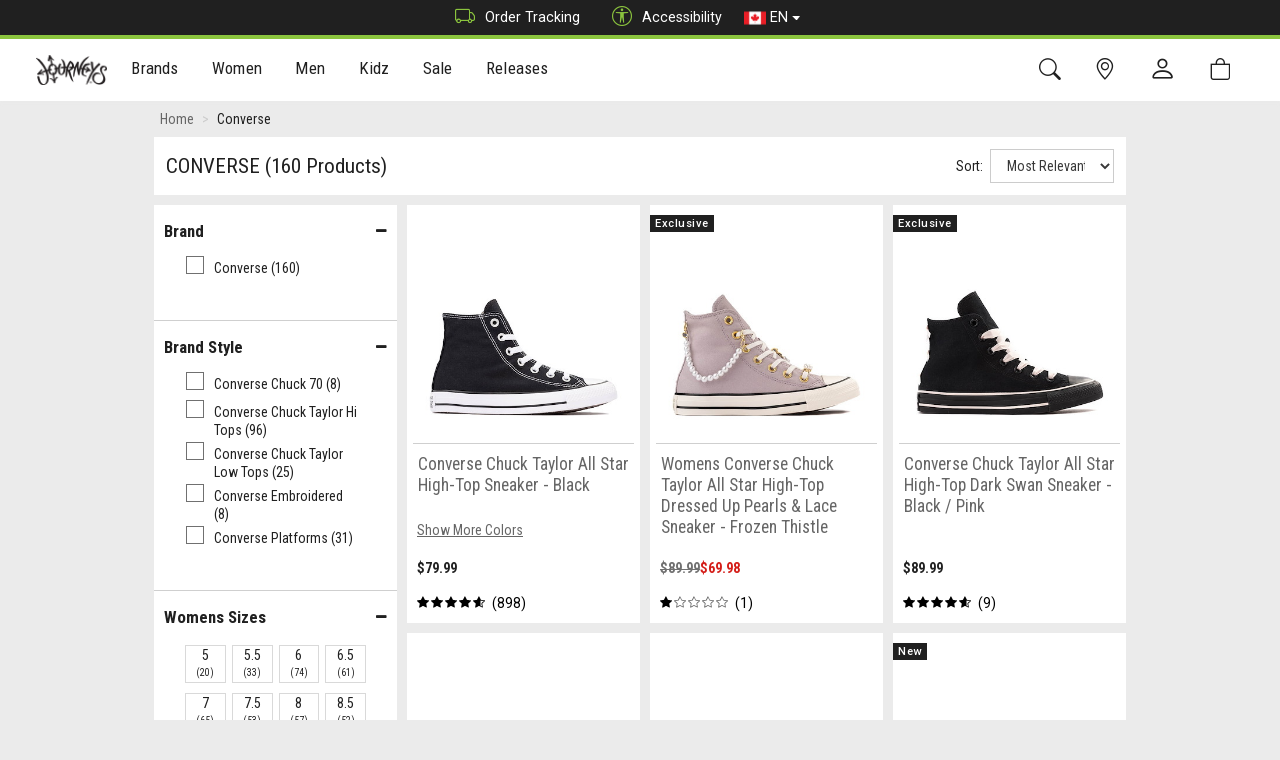

--- FILE ---
content_type: text/html; charset=utf-8
request_url: https://www.journeys.ca/brand/converse?c=2290
body_size: 22515
content:


<!DOCTYPE html>

<html lang="en-CA">
<head>

    <script src="https://cnstrc.com/js/cust/journeys_pxxVYC.js"></script>

    <script class="trustecm" trackertype="functional" type="text/plain" async thesrc="https://js.klarna.com/web-sdk/v1/klarna.js" data-environment="production" data-client-id="3f20edef-fdd4-5ee4-9214-6f376cbff075"></script>
    <script>
        window.KlarnaOnsiteService = window.KlarnaOnsiteService || [];
        window.KlarnaOnsiteService.push({ eventName: 'refresh-placements' });
    </script>

    <script>(function (n, t, i, r) { var u, f; n[i] = n[i] || {}, n[i].initial = { accountCode: "JOURN11121", host: "JOURN11121.pcapredict.com" }, n[i].on = n[i].on || function () { (n[i].onq = n[i].onq || []).push(arguments) }, u = t.createElement("script"), u.async = !0, u.src = r, f = t.getElementsByTagName("script")[0], f.parentNode.insertBefore(u, f) })(window, document, "pca", "//JOURN11121.pcapredict.com/js/sensor.js")</script>

    <!-- Begin Monetate ExpressTag Sync v8.1. Place at start of document head. DO NOT ALTER. -->
    <script type="text/javascript">var monetateT = new Date().getTime();</script>
    <script class="trustecm" trackertype="functional" type="text/plain" thesrc="//se.monetate.net/js/2/a-e248640f/p/journeys.ca/entry.js"></script>
    <script>window.monetateQ = window.monetateQ || [];</script>
    <!-- End Monetate tag. -->

    
    <!-- Salesforce Collect Code -->
    <script class="trustecm" trackertype="functional" async thesrc="//526002935.collect.igodigital.com/collect.js"></script>
    <!-- Salesforce Collect Code -->
    
    
    <!-- Salesforce Collect Code -->
    <script>
        var _etmc = [];
        _etmc.push(["setOrgId", "526002935"]);
         
        _etmc.push(["trackPageView", { "category": "/Brands/Converse" }]);
    </script>
    <!-- Salesforce Collect Code -->
    

    <!-- Salesforce Interaction Studio Beacon -->
    
        <script type="text/javascript" src="//cdn.evgnet.com/beacon/genesco/journeys_ca/scripts/evergage.min.js"></script>
    
    <!-- Salesforce Interaction Studio Beacon -->

    <!-- Bing UET -->
    <script class="trustecm" trackertype="advertising" type="text/plain">
        (function (w, d, t, r, u) {
            var f, n, i;
            w[u] = w[u] || [], f = function () {
                var o = { ti: "271002119", enableAutoSpaTracking: true };
                o.q = w[u], w[u] = new UET(o), w[u].push("pageLoad")
            },
                n = d.createElement(t), n.src = r, n.async = 1, n.onload = n.onreadystatechange = function () {
                    var s = this.readyState;
                    s && s !== "loaded" && s !== "complete" || (f(), n.onload = n.onreadystatechange = null)
                },
                i = d.getElementsByTagName(t)[0], i.parentNode.insertBefore(n, i)
        })
            (window, document, "script", "//bat.bing.com/bat.js", "uetq");
    </script>
    <!-- Bing UET -->

    <meta charset="utf-8" /><meta name="viewport" content="width=device-width, initial-scale=1.0" /><title>
	
    Converse | Journeys.ca | JourneysCanada

</title><link href="https://images.journeys.ca/images/site/1_JourneysCanada.png" rel="image_src" /><meta property="og:image" content="https://images.journeys.ca/images/site/1_JourneysCanada.png" /><link rel="shortcut icon" type="image/x-icon" href="/favicon.ico" /><link rel="apple-touch-icon" href="../apple-touch-icon.png" /><link rel="apple-touch-icon" sizes="180x180" href="/apple-touch-icon-180x180.png" /><link rel="apple-touch-icon" sizes="152x152" href="/apple-touch-icon-152x152.png" /><link rel="apple-touch-icon" sizes="120x120" href="/apple-touch-icon-120x120.png" /><link href="/bundles/theme/styles?v=Dr5OrFkPQRLgJ5TOAA1KVia3oCnpr0gv7LFwlIND4401" rel="stylesheet"/>


    <!-- Adswerve datalayer init event -->
    <script>
        window.dataLayer = window.dataLayer || [];
        window.dataLayer.push({
            'event': 'dataLayer-initialized',
            'loggedIn': 'N',
            'loyalty': 'N',
            'loyaltyID': '',
            'loyaltyTier': '',
            'userId': undefined, // Anonymized ID if user is logged in
            'storeId': undefined, // The Store ID of a store if user has selected a “Your Store”
            'storeName': undefined, // The Store Name of a store if user has selected a “Your Store”
            'user_data': {
                'email_address': undefined,
                'phone_number': undefined,
                'address': {
                    'first_name': undefined,
                    'last_name': undefined,
                    'postal_code': undefined,
                    'city': undefined,
                    'region': undefined,
                    'country': undefined
                }
            }
        });
    </script>
    <!-- End Adswerve datalayer init event -->

    <!-- Google Optimize Code -->
    <style>
        .async-hide {
            opacity: 0 !important
        }
    </style>
    <script>
        window.dataLayer = window.dataLayer || [];
        (function (a, s, y, n, c, h, i, d, e) {
            s.className += ' ' + y; h.start = 1 * new Date;
            h.end = i = function () { s.className = s.className.replace(RegExp(' ?' + y), '') };
            (a[n] = a[n] || []).hide = h; setTimeout(function () { i(); h.end = null }, c); h.timeout = c;
        })(window, document.documentElement, 'async-hide', 'dataLayer', 4000,
            { 'GTM-NHJ6XF': true });
    </script>
    <!-- End Page hiding snippet -->

    <!-- Google Tag Manager -->
    <script>
        (function (w, d, s, l, i) {
            w[l] = w[l] || []; w[l].push({ 'gtm.start': new Date().getTime(), event: 'gtm.js' });
            var f = d.getElementsByTagName(s)[0], j = d.createElement(s), dl = l != 'dataLayer' ? '&l=' + l : ''; j.async = true;
            j.src = 'https://www.googletagmanager.com/gtm.js?id=' + i + dl; f.parentNode.insertBefore(j, f);
        })(window, document, 'script', 'dataLayer', 'GTM-NHJ6XF');</script>
    <!-- End Google Tag Manager -->

    <!-- Global Header -->
    <style>/******** START HIDE CREDIT CARDS ******** .card-pmt-ctrl{ display: none;} ******** END HIDE CREDIT CARDS ********/ /******** START HIDE GIFT CARDS ******* #SectionPaymentGC{ display: none;} ******** END HIDE GIFT CARDS ********/ .store-heading>h4>.badge{ display: none !important;} .const-product-recs .cross-sells-panel{ min-height: 350px; margin: 1.58rem 0;} .const-product-recs .cross-sells-panel .product-carousel .product{ min-height: 180px;} @media (max-width: 767px){ .const-product-recs .cross-sells-panel{ min-height: 250px;} .const-product-recs .cross-sells-panel .product-carousel .product{ min-height: 135px;}} .const-product-recs .cross-sells-panel .slick-disabled:before{ color: transparent; } .const-product-recs .slick-slider{ position: relative; display: block; box-sizing: border-box; -webkit-user-select: none; -moz-user-select: none; -ms-user-select: none; user-select: none; -webkit-touch-callout: none; -khtml-user-select: none; -ms-touch-action: pan-y; touch-action: pan-y; -webkit-tap-highlight-color: transparent;} .const-product-recs .slick-list{ position: relative; display: block; overflow: hidden; margin: 0; padding: 0;} .const-product-recs .slick-list:focus{ outline: none;} .const-product-recs .slick-list.dragging{ cursor: pointer; cursor: hand;} .const-product-recs .slick-slider .slick-track, .const-product-recs .slick-slider .slick-list{ -webkit-transform: translate3d(0, 0, 0); -moz-transform: translate3d(0, 0, 0); -ms-transform: translate3d(0, 0, 0); -o-transform: translate3d(0, 0, 0); transform: translate3d(0, 0, 0);} .const-product-recs .slick-track{ position: relative; top: 0; left: 0; display: block; margin-left: auto; margin-right: auto;} .const-product-recs .slick-track:before, .const-product-recs .slick-track:after{ display: table; content: '';} .const-product-recs .slick-track:after{ clear: both;} .const-product-recs .slick-loading .slick-track{ visibility: hidden;} .const-product-recs .slick-slide{ display: none; float: left; height: 100%; min-height: 1px;} [dir='rtl'] .const-product-recs .slick-slide{ float: right;} .const-product-recs .slick-slide img{ display: block;} .const-product-recs .slick-slide .item img{ max-width: 100%; height: auto; filter: brightness(0.97);} .const-product-recs .slick-slide.slick-loading img{ display: none;} .const-product-recs .slick-slide.dragging img{ pointer-events: none;} .const-product-recs .slick-initialized .slick-slide{ display: block;} .const-product-recs .slick-loading .slick-slide{ visibility: hidden;} .const-product-recs .slick-vertical .slick-slide{ display: block; height: auto; border: 1px solid transparent;} .const-product-recs .slick-arrow.slick-hidden{ display: none;} .const-product-recs .page-content-fluid.home .cross-sells-panel{ padding: 0;} .const-product-recs .page-content-fluid.home .cross-sells-header span{ background-color: transparent; font-weight: 700; text-transform: uppercase; background: #fff; margin: 0; padding: 0.35714286em 0.85714286em; position: relative; font-size: 1.25em;} .const-product-recs .carousel-slide .product-info .sf-price-wrap{ font-weight: bold;} .const-product-recs .carousel-slide .product-info .sf-price-wrap.ismapp_true{ display: none;} .const-product-recs .carousel-slide .product-info .sf-price-wrap-notice.ismapp_true{ font-weight: bold;} .const-product-recs .carousel-slide .product-info .sf-price-wrap-notice.ismapp_false, .const-product-recs .carousel-slide .product-info .sf-price-wrap-notice.ismapp_{ display: none;} .const-product-recs .carousel-slide .product-info a.sf-list-price-NotOnSale, .const-product-recs .carousel-slide .product-info a.sf-list-price-{ display: none;} .const-product-recs .carousel-slide .product-info a.sf-price-OnSale{ color: #d41d18;} .const-product-recs .carousel-slide .product-info a.sf-list-price-OnSale{ color: #a8a8a8; text-decoration: line-through;} .const-product-recs .product-carousel button.slick-prev, .product-carousel button.slick-next{ background: transparent;} .const-product-recs .product-carousel button.slick-disabled{ opacity: 0; cursor: default;} .const-product-recs .product-carousel ul.slick-dots{ width: 100%; text-align: center; margin: 0; padding: 0;} .const-product-recs .product-carousel ul.slick-dots li{ list-style: none; display: inline-block; margin: 0 0.2em} .const-product-recs .product-carousel ul.slick-dots li button{ background: #fff; margin: 0 2px; border-radius: 50%; border: 1px solid #aaa !important; color: transparent !important; font-size: 1px !important; width: 10px; height: 10px; padding: 0;} .const-product-recs .product-carousel ul.slick-dots li.slick-active button{ background-color: #aaa;} .p-w-r .pr-star-v4-100-filled{ background-image: url('https://images.journeys.com/images/assets/1_447_star-fill.png') !important; width: 12px !important; height: 12px !important;} .p-w-r .pr-star-v4-50-filled{ background-image: url('https://images.journeys.com/images/assets/1_448_star-half.png') !important; width: 12px !important; height: 12px !important;} .p-w-r .pr-star-v4-0-filled{ background-image: url('https://images.journeys.com/images/assets/1_449_star.png') !important; width: 12px !important; height: 12px !important;} .p-w-r .pr-star-v4-25-filled{ background-image: url('https://images.journeys.com/images/assets/1_450_Quarter.png') !important; width: 12px !important; height: 12px !important;} .p-w-r .pr-star-v4-75-filled{ background-image: url('https://images.journeys.com/images/assets/1_451_ThreeQuarter.png') !important; width: 12px !important; height: 12px !important;} .p-w-r a, .p-w-r .pr-accordion .pr-accordion-btn, .p-w-r .pr-rd-flag-review-btn, .p-w-r .pr-accordion .pr-accordion-btn span, .p-w-r .pr-accordion .pr-accordion-btn .pr-caret-icon__line, .p-w-r, .p-w-r .pr-qa-display .pr-btn-ask-question .pr-qa-display-text, .p-w-r .pr-review-snapshot .pr-review-snapshot-simple .pr-reco span, .p-w-r .pr-review-snapshot .pr-faceoff-readcomplete .pr-caret-icon__line, .p-w-r .pr-review-snapshot .pr-faceoff-readcomplete-expanded .pr-caret-icon__line, .p-w-r .pr-review-snapshot .pr-faceoff-readcomplete, .p-w-r .pr-review-snapshot .pr-faceoff-readcomplete-expanded{ color: #000 !important; stroke: #000 !important;} .p-w-r .thank-you-page .header a{ color: #000 !important; font-size: 1.1em !important; text-decoration: underline !important;} .p-w-r .pr-review-snapshot .pr-ratings-histogram .pr-ratings-histogram-barValue{ background: #8BC43E !important;} .p-w-r .pr-review-snapshot .pr-review-snapshot-simple .pr-snippet-reco-to-friend-green{ background: none !important; border: solid 1px #8BC43E !important;} .p-w-r .pr-review-snapshot .pr-review-snapshot-simple .pr-snippet-reco-to-friend-green circle{ fill: #8BC43E !important;} .p-w-r a:focus{ box-shadow: none !important;} .p-w-r .pr-row :focus{ box-shadow: none !important;} .p-w-r .pr-accessible-btn, .p-w-r .pr-review-snapshot .pr-review-snapshot-simple .pr-review-snapshot-snippets .pr-snippet-read-and-write a{ border: none !important; background: #000 !important; color: #fff !important; text-transform: uppercase !important; font-weight: normal !important;} .p-w-r .pr-accessible-btn:hover, .p-w-r .pr-review-snapshot .pr-review-snapshot-simple .pr-review-snapshot-snippets .pr-snippet-read-and-write a:hover{ border: none !important; background: #000 !important; color: #fff !important; text-transform: uppercase !important; font-weight: normal !important;} .p-w-r .pr-accessible-btn:active, .p-w-r .pr-review-snapshot .pr-review-snapshot-simple .pr-review-snapshot-snippets .pr-snippet-read-and-write a:active{ border: none !important;} .p-w-r .pr-review-snapshot .pr-review-snapshot-simple .pr-review-snapshot-snippets .pr-snippet-read-and-write a:focus{ box-shadow: none !important; outline: unset !important;} .p-w-r .pr-accessible-btn:active:focus{ background-color: none !important; border: none !important;} .p-w-r .pr-accessible-btn:active{ border: none !important;} .p-w-r .pr-btn:active:focus, .p-w-r .pr-btn:focus{ box-shadow: none !important;} button#pr-question-form-link{ position: relative !important; z-index: 1 !important;} .p-w-r .pr-btn.active{ background-color: #8BC43E !important; border-color: #000 !important; color: #333 !important;} .p-w-r input:focus+label.pr-btn{ border-color: #000 !important; box-shadow: none !important;} .p-w-r .pr-slider-root .pr-slider .pr-slider-node-group .pr-slider-node.pr-active{ background-color: #8BC43E !important;} .p-w-r{ font-family: 'Roboto', sans-serif !important;} .p-w-r .pr-snippet-reco-to-friend div, .p-w-r .pr-snippet-reco-to-friend span{ vertical-align: middle !important;} .panel-body{ flex-direction: column !important;} .pr-snippet-rating-decimal{ border: none !important;} .pr-snippet-rating-decimal::before{ content: "(";} .pr-snippet-rating-decimal::after{ content: ")";} .pr-review-snapshot-block span.pr-snippet-review-count::before{ content: "(";} .pr-review-snapshot-block span.pr-snippet-review-count::after{ content: " Reviews)";} .p-w-r .pr-snippet-stars-reco-inline.pr-snippet-compact .pr-snippet-read-and-write{ margin-top: 2px !important;} .p-w-r .pr-review-snapshot .pr-snippet .pr-snippet-stars-png .pr-snippet-rating-decimal{ padding: unset !important;} .p-w-r .pr-snippet div{ vertical-align: initial !important;} .p-w-r>.pr-qa-display>.pr-qa-display-ask-question{ display: none !important;} .p-w-r .pr-category-snippet__total{ padding-left: 0 !important;} .p-w-r .pr-snippet .pr-snippet-stars-png{ padding-right: 5px !important;} .p-w-r>.pr-review-snippet-container>.pr-snippet-stars-reco-inline>.pr-snippet-stars-reco-stars>.pr-snippet>.pr-snippet-stars-container{ cursor: pointer !important;} @media (max-width: 1024px){ .p-w-r .pr-category-snippet__item{ display: inline-block !important;}} .p-w-r .pr-question-form .pr-header-required{ margin-top: 12px !important;} .p-w-r .pr-form-group.form-group.authorEmail-form-group, .p-w-r .pr-form-group.form-group.authorName-form-group, .p-w-r .pr-form-group.form-group.authorLocation-form-group{ margin-bottom: 0 !important;} .p-w-r .pr-category-snippet{ cursor: pointer !important;} .p-w-r .pr-media-card.pr-media-card-in{ box-shadow: 0 0 0 2px #8BC43E !important;} .p-w-r .pr-media-card-content-text-stars .pr-snippet-stars .pr-star-v4{ background-size: auto !important;} .p-w-r .pr-media-modal .button__close:hover .pr-cross-icon__circle, .p-w-r .pr-media-modal .button__close:hover .pr-cross-icon__line{ stroke: #8BC43E !important;} .p-w-r .pr-media-carousel--light .button .icon .pr-caret-icon__circle{ stroke: #FFF;} .p-w-r .pr-media-carousel--light .button .icon .pr-caret-icon__line{ stroke: #000000 !important;} .p-w-r .pr-media-carousel--light .button .icon:hover .pr-caret-icon__circle, .p-w-r .pr-media-carousel--light .button:hover .pr-caret-icon__circle{ stroke: #8BC43E !important;} .p-w-r .pr-media-carousel--light .button .icon:hover .pr-caret-icon__line, .p-w-r .pr-media-carousel--light .button:hover .pr-caret-icon__line{ stroke: #000000 !important;} .p-w-r .pr-media-carousel--light .button .icon:hover .pr-caret-icon, .p-w-r .pr-media-carousel--light .button:hover .pr-caret-icon{ background: #8BC43E !important;} select#pr-rd-filter-variant-by, p.pr-rd-review-product.pr-rd-bold{ display: none !important;} /******** START EDIT PICKUP RADIO DESCRIPTION ******** .option-pickup-description{ color: transparent !important;} .option-pickup-description::before{ content: "At a Journeys Store."; color: #202020 !important;} ******** END EDIT PICKUP RADIO DESCRIPTION ********/ /******** START HIDE PICKUP RADIO ON CART ******** ******** hides first child that has a class of 'option-pickup' ********* .option-pickup:first-child{ display: none !important;} ******** END HIDE PICKUP RADIO ON CART ********/ /******** START HIDE PWR Q&A ******** .product-questions-wrapper{ display: none !important;} ******** END HIDE PWR Q&A ********/ .btn-send-wish-list{ display: none !important;} /*.actions-rule{ display: none !important;}*/ /*.afterpay-actions{ display: none !important;}*/ /*.klarna-express{ display: none !important;}*/ /*.paypal-actions{ display: none !important;}*/ @media (min-width: 480px){ #accountHomeWrapper .address-details .address-panel .item-actions.address{ position: absolute; left: 50%; transform: translateX(-50%); padding-bottom: 10px;}} @media (max-width: 768px){ #accountHomeWrapper .address-details .address-panel .item-actions.address{ padding-bottom: 20px;}} </style>
    <!-- End Global Header -->

    <!-- Page Header -->
    
    <meta name="description" content="Shop Converse Shoes, Clothing, Accessories and Exclusives at Journeys. Choose from many styles for Men, Women and Kids including the All Star Lo, All Star Hi, and Shoreline Sneakers. FAST shipping and 365-day returns. Shop Now!" />
    <meta name="keywords" content="" />
    <link href="https://www.journeys.ca/brand/converse" rel="canonical" />
    <link href="https://www.journeys.ca/brand/converse" rel="alternate" hreflang="en-ca" />
    

    <!-- Twitter Card -->
    <meta name="twitter:card" content="summary_large_image">
    <meta name="twitter:site" content="@journeys">
    <meta name="twitter:title" content="Converse | Journeys.ca">
    <meta name="twitter:description" content="Shop Converse Shoes, Clothing, Accessories and Exclusives at Journeys. Choose from many styles for Men, Women and Kids including the All Star Lo, All Star Hi, and Shoreline Sneakers. FAST shipping and 365-day returns. Shop Now!">
    <meta name="twitter:creator" content="@journeys">
    <meta name="twitter:image:src" content="">

    <!-- Twitter Card data -->

    

    <script>
        window.maCategoryId = 2290;
        window.maCategoryCategoryName = 'Converse';
        window.maCategoryCategoryPath = '/Brands/';
    </script>

    <!-- Start CJ Tag -->
    <script class="trustecm" trackertype="advertising" type="text/plain">
        
        var dtmSrc = window.location.protocol + "//login.dotomi.com/ucm/UCMController?" + "dtm_com=28&dtm_fid=101&dtm_cid=2994&dtm_cmagic=ec47a5&dtm_format=5";
        var dtmTag = new Array();
        dtmTag.cli_promo_id = "3";
        dtmTag.dtm_user_id = "0";
        dtmTag.dtmc_department = "";
        dtmTag.dtmc_category = "Converse";
        dtmTag.dtmc_subcategory = "";
        dtmTag.dtmc_product_id = "";
        dtmTag.dtm_user_token = "";
        dtmTag.dtmc_ref = document.referrer;
        dtmTag.dtmc_loc = document.location.href;
        function readCookieDotomi() {
            var name = "dtm_token";
            var nameEQ = name + "="; var ca = document.cookie.split(';');
            for (var i = 0; i < ca.length; i++) {
                var c = ca[i];
                while (c.charAt(0) == ' ')
                    c = c.substring(1, c.length);
                if (c.indexOf(nameEQ) == 0) {
                    var d = c.substring(nameEQ.length, c.length);
                    dtmTag.dtm_user_token = d;
                }
            }
        }
        readCookieDotomi();
        for (var item in dtmTag) {
            if (typeof dtmTag[item] != "function" && typeof dtmTag[item] != "object") dtmSrc += "&" + item + "=" + escape(dtmTag[item]);
        }
        setTimeout('timeOutDotomi()', 2000);
        //document.write('<div id="dtmdiv" style="display:none;">' + '<iframe name="response_frame" src="' + dtmSrc + '" title="affiliate tracking frame" aria-hidden="true"></iframe></div>');
        var div = document.createElement('div');
        div.id = 'dtmdiv';
        div.style = 'display:none;'
        var frame = document.createElement('iframe');
        frame.name = 'response_frame';
        frame.src = dtmSrc;
        frame.title = 'affiliate tracking frame';
        frame.ariaHidden = true;
        div.appendChild(frame);
        document.body.appendChild(div);
        window.timeOutDotomi = function () { document.getElementById("dtmdiv").innerHTML = ""; }
    </script>
    <!-- End CJ Tag -->

    <!-- Page Header -->

</head>
<body>
    
    <!-- Google Tag Manager (noscript) -->
    <noscript>
        <iframe src="https://www.googletagmanager.com/ns.html?id=GTM-NHJ6XF"
            height="0" width="0" style="display: none; visibility: hidden" title="Frame for Google tag manager"></iframe>
    </noscript>
    <!-- End Google Tag Manager (noscript) -->

    <!-- Facebook Tag -->
    <script class="trustecm" trackertype="advertising" type="text/plain">
        (function (d, s, id) {
            var js, fjs = d.getElementsByTagName(s)[0];
            if (d.getElementById(id)) return;
            js = d.createElement(s); js.id = id;
            js.src = "//connect.facebook.net/en_CA/sdk.js";
            fjs.parentNode.insertBefore(js, fjs);
        }(document, 'script', 'facebook-jssdk'));
    </script>
    <!-- End Facebook Tag -->

    <div class="darken-overlay"></div>
    <div class="full-page-darken-overlay"></div>
    <div id="siteContainer" class="site-container">
        <header id="siteHeader" class="site-header">
            <div class="site-top-banner" id="siteTopBanner">
                <div class="headline-wrapper">
                    <div class="container">
                        <div class="choose-site">
                            
                        </div>
                        <div class="quicklinks">
                            <a href="https://www.journeys.ca/track-order"><i class="bi bi-truck"></i>Order Tracking</a>
                            <a href="javascript:void(0)" onclick="window.interdeal.a11y.openMenu()" role="button"><i class="bi bi-universal-access-circle"></i>Accessibility</a>
                            <div class="dropdown countrydd">
                                <a class="btn dropdown-toggle" href="#" role="button" id="dropdownMenuLink" data-toggle="dropdown" aria-haspopup="true" aria-expanded="false">
                                    <img src="/assets/theme/images/ca-flag.png" alt="Canada" />
                                    EN
                                    <span class="caret"></span>
                                </a>
                                <div class="dropdown-menu">
                                    
                                    <a class="dropdown-item" href="/fr/brand/converse">
                                        <img src="/assets/theme/images/ca-flag.png" alt="Canada - French" />FR</a>
                                    
                                    <a class="dropdown-item" id="lnkUs" href="https://www.journeys.com/">
                                        <img src="/assets/theme/images/us-flag.png" alt="United States" />US</a>
                                </div>
                            </div>
                        </div>
                    </div>
                </div>

            </div>

            <a class="sr-only" href="#bodyContent">[Skip to Content]</a>
            <nav class="site-minor-nav-wrapper">
                <div class="site-nav-minor">
                    <div class="container">

                        <div class="minor-nav-row">
                            <div class="minor-nav-links left">
                                <a href="https://www.journeys.ca/" rel="nofollow" class="site-link-brand" title="Home">
                                    
                                    <img src="https://images.journeys.ca/images/site/1_JourneysCanada.png" alt="JourneysCanada" />
                                    
                                </a>
                            </div>
                            <div class="site-nav-major-wrapper mobile-collapse" id="siteNavMajorWrapper" role="navigation">

                                <ul class="nav-top-category" role="menu" id="navTopCategory">
                                    <li class="site-select-tabs" role="menuitem">
                                        <span class="select-tab active"><a href="https://www.journeys.ca/" title="Journeys Home">Journeys</a></span>
                                   
                                    </li>
                                    
                                    <li class="dropdown level contains-sub" onclick="" role="menuitem">
                                        <a>Brands <span class="menu-direction"></span>
                                            <div class="nav-indicator"></div>
                                        </a>
                                        <div class="dropdown-menu level-menu" role="menu">
                                            <div class="dropdown-menu-content" role="menuitem">


                                                <ul class="nav-content-rows">
                                                    
                                                    <li class="level-branch">
                                                        <div class="nav-content-row">
                                                            
                                                            <ul class="" role="menu">
                                                                
                                                                <li class="level-end" role="menuitem">
                                                                    <div>
                                                                        <a class="nav-image-element" href="https://www.journeys.ca/brand/ugg">
                                                                            <span>UGG</span>
                                                                            
                                                                            <div class="nav-image-wrap">
                                                                                <img src="https://images.journeys.ca/images/navigation/1_307.jpg" alt="UGG" role="presentation" />
                                                                            </div>
                                                                            
                                                                        </a>
                                                                    </div>
                                                                </li>
                                                                
                                                                <li class="level-end" role="menuitem">
                                                                    <div>
                                                                        <a class="nav-image-element" href="https://www.journeys.ca/brand/adidas">
                                                                            <span>adidas</span>
                                                                            
                                                                            <div class="nav-image-wrap">
                                                                                <img src="https://images.journeys.ca/images/navigation/1_666.jpg" alt="adidas" role="presentation" />
                                                                            </div>
                                                                            
                                                                        </a>
                                                                    </div>
                                                                </li>
                                                                
                                                                <li class="level-end" role="menuitem">
                                                                    <div>
                                                                        <a class="nav-image-element" href="https://www.journeys.ca/brand/new-balance">
                                                                            <span>New Balance</span>
                                                                            
                                                                            <div class="nav-image-wrap">
                                                                                <img src="https://images.journeys.ca/images/navigation/1_667.jpg" alt="New Balance" role="presentation" />
                                                                            </div>
                                                                            
                                                                        </a>
                                                                    </div>
                                                                </li>
                                                                
                                                                <li class="level-end" role="menuitem">
                                                                    <div>
                                                                        <a class="nav-image-element" href="https://www.journeys.ca/brand/birkenstock">
                                                                            <span>Birkenstock</span>
                                                                            
                                                                            <div class="nav-image-wrap">
                                                                                <img src="https://images.journeys.ca/images/navigation/1_471.jpg" alt="Birkenstock" role="presentation" />
                                                                            </div>
                                                                            
                                                                        </a>
                                                                    </div>
                                                                </li>
                                                                
                                                            </ul>
                                                        </div>
                                                    </li>
                                                    
                                                    <li class="level-branch">
                                                        <div class="nav-content-row">
                                                            
                                                            <ul class="" role="menu">
                                                                
                                                                <li class="level-end" role="menuitem">
                                                                    <div>
                                                                        <a class="nav-image-element" href="https://www.journeys.ca/brand/timberland">
                                                                            <span>Timberland</span>
                                                                            
                                                                            <div class="nav-image-wrap">
                                                                                <img src="https://images.journeys.ca/images/navigation/1_309.png" alt="Timberland" role="presentation" />
                                                                            </div>
                                                                            
                                                                        </a>
                                                                    </div>
                                                                </li>
                                                                
                                                                <li class="level-end" role="menuitem">
                                                                    <div>
                                                                        <a class="nav-image-element" href="https://www.journeys.ca/brand/dr-martens">
                                                                            <span>Dr. Martens</span>
                                                                            
                                                                            <div class="nav-image-wrap">
                                                                                <img src="https://images.journeys.ca/images/navigation/1_310.jpg" alt="Dr. Martens" role="presentation" />
                                                                            </div>
                                                                            
                                                                        </a>
                                                                    </div>
                                                                </li>
                                                                
                                                                <li class="level-end" role="menuitem">
                                                                    <div>
                                                                        <a class="nav-image-element" href="https://www.journeys.ca/brand/converse">
                                                                            <span>Converse</span>
                                                                            
                                                                            <div class="nav-image-wrap">
                                                                                <img src="https://images.journeys.ca/images/navigation/1_677.png" alt="Converse" role="presentation" />
                                                                            </div>
                                                                            
                                                                        </a>
                                                                    </div>
                                                                </li>
                                                                
                                                                <li class="level-end" role="menuitem">
                                                                    <div>
                                                                        <a class="nav-image-element" href="https://www.journeys.ca/brand/vans">
                                                                            <span>Vans</span>
                                                                            
                                                                            <div class="nav-image-wrap">
                                                                                <img src="https://images.journeys.ca/images/navigation/1_678.png" alt="Vans" role="presentation" />
                                                                            </div>
                                                                            
                                                                        </a>
                                                                    </div>
                                                                </li>
                                                                
                                                            </ul>
                                                        </div>
                                                    </li>
                                                    
                                                </ul>
                                                
                                                <ul class="nav-content-columns">
                                                    
                                                    <li class="level-branch">
                                                        <div class="nav-content-column">
                                                            <ul class="" role="menu">
                                                                
                                                                <li class="level-end" role="menuitem">
                                                                    <a class="" href="https://www.journeys.ca/brands">
                                                                        <span>All Journeys Brands</span>
                                                                        
                                                                    </a>
                                                                </li>
                                                                
                                                            </ul>
                                                        </div>
                                                    </li>
                                                </ul>
                                                
                                            </div>
                                        </div>
                                    </li>
                                    
                                    <li class="dropdown level contains-sub" onclick="" role="menuitem">
                                        <a>Women <span class="menu-direction"></span>
                                            <div class="nav-indicator"></div>
                                        </a>
                                        <div class="dropdown-menu level-menu" role="menu">
                                            <div class="dropdown-menu-content" role="menuitem">


                                                <ul class="nav-content-rows">
                                                    
                                                    <li class="level-branch">
                                                        <div class="nav-content-row">
                                                            
                                                            <ul class="" role="menu">
                                                                
                                                                <li class="level" role="menuitem">
                                                                    <div>
                                                                        <a class="disable-click-wide" href="/women/women">Women<span class="menu-direction"></span></a>
                                                                        <ul class="level-menu women" role="menu">
                                                                            
                                                                            <li class="level-end" role="menuitem">
                                                                                <a class="" href="https://www.journeys.ca/women/womens-shoes">
                                                                                    <span>All Women's Shoes</span>
                                                                                    
                                                                                </a>
                                                                            </li>
                                                                            
                                                                            <li class="level-end" role="menuitem">
                                                                                <a class="" href="https://www.journeys.ca/women/womens-athletic-shoes-and-sneakers">
                                                                                    <span>Athletic & Sneakers</span>
                                                                                    
                                                                                </a>
                                                                            </li>
                                                                            
                                                                            <li class="level-end" role="menuitem">
                                                                                <a class="" href="https://www.journeys.ca/women/womens-boots">
                                                                                    <span>Boots</span>
                                                                                    
                                                                                </a>
                                                                            </li>
                                                                            
                                                                            <li class="level-end" role="menuitem">
                                                                                <a class="" href="https://www.journeys.ca/women/womens-casual-shoes">
                                                                                    <span>Casual Shoes</span>
                                                                                    
                                                                                </a>
                                                                            </li>
                                                                            
                                                                            <li class="level-end" role="menuitem">
                                                                                <a class="" href="https://www.journeys.ca/women/womens-loafers-and-oxfords">
                                                                                    <span>Loafers & Oxfords</span>
                                                                                    
                                                                                </a>
                                                                            </li>
                                                                            
                                                                            <li class="level-end" role="menuitem">
                                                                                <a class="" href="https://www.journeys.ca/women/womens-sandals-and-flip-flops">
                                                                                    <span>Sandals & Flip Flops</span>
                                                                                    
                                                                                </a>
                                                                            </li>
                                                                            
                                                                            <li class="level-end" role="menuitem">
                                                                                <a class="" href="https://www.journeys.ca/women/womens-slippers">
                                                                                    <span>Slippers</span>
                                                                                    
                                                                                </a>
                                                                            </li>
                                                                            
                                                                        </ul>
                                                                    </div>
                                                                </li>
                                                                
                                                                <li class="level" role="menuitem">
                                                                    <div>
                                                                        <a class="disable-click-wide" href="#">Women's Accessories<span class="menu-direction"></span></a>
                                                                        <ul class="level-menu women's-accessories" role="menu">
                                                                            
                                                                            <li class="level-end" role="menuitem">
                                                                                <a class="" href="https://www.journeys.ca/women/journeys-women-accessories">
                                                                                    <span>All Women's Accessories</span>
                                                                                    
                                                                                </a>
                                                                            </li>
                                                                            
                                                                            <li class="level-end" role="menuitem">
                                                                                <a class="" href="https://www.journeys.ca/women/journeys-women-womens-accessories-womens-backpacks-and-bags">
                                                                                    <span>Backpacks and Bags</span>
                                                                                    
                                                                                </a>
                                                                            </li>
                                                                            
                                                                        </ul>
                                                                    </div>
                                                                </li>
                                                                
                                                                <li class="level" role="menuitem">
                                                                    <div>
                                                                        <a class="disable-click-wide" href="#">Collections<span class="menu-direction"></span></a>
                                                                        <ul class="level-menu collections" role="menu">
                                                                            
                                                                            <li class="level-end" role="menuitem">
                                                                                <a class="" href="https://www.journeys.ca/collections/new-arrivals-collection?gender=womens">
                                                                                    <span>New Arrivals</span>
                                                                                    
                                                                                </a>
                                                                            </li>
                                                                            
                                                                            <li class="level-end" role="menuitem">
                                                                                <a class="" href="https://www.journeys.ca/collections/best-sellers?gender=womens">
                                                                                    <span>Best Sellers</span>
                                                                                    
                                                                                </a>
                                                                            </li>
                                                                            
                                                                            <li class="level-end" role="menuitem">
                                                                                <a class="" href="https://www.journeys.ca/brand/ugg?gender=womens">
                                                                                    <span>UGG Season</span>
                                                                                    
                                                                                </a>
                                                                            </li>
                                                                            
                                                                            <li class="level-end" role="menuitem">
                                                                                <a class="" href="https://www.journeys.ca/collections/all-things-girly">
                                                                                    <span>All Things Girlie</span>
                                                                                    
                                                                                </a>
                                                                            </li>
                                                                            
                                                                        </ul>
                                                                    </div>
                                                                </li>
                                                                
                                                                <li class="level" role="menuitem">
                                                                    <div>
                                                                        <a class="disable-click-wide" href="#">Shop By Shoe Size<span class="menu-direction"></span></a>
                                                                        <ul class="level-menu shop-by-shoe-size size-grid" role="menu">
                                                                            
                                                                            <li class="level-end" role="menuitem">
                                                                                <a class="" href="https://www.journeys.ca/women/womens-shoes?womens-sizes=4">
                                                                                    <span>4</span>
                                                                                    
                                                                                </a>
                                                                            </li>
                                                                            
                                                                            <li class="level-end" role="menuitem">
                                                                                <a class="" href="https://www.journeys.ca/women/womens-shoes?womens-sizes=4.5">
                                                                                    <span>4.5</span>
                                                                                    
                                                                                </a>
                                                                            </li>
                                                                            
                                                                            <li class="level-end" role="menuitem">
                                                                                <a class="" href="https://www.journeys.ca/women/womens-shoes?womens-sizes=5">
                                                                                    <span>5</span>
                                                                                    
                                                                                </a>
                                                                            </li>
                                                                            
                                                                            <li class="level-end" role="menuitem">
                                                                                <a class="" href="https://www.journeys.ca/women/womens-shoes?womens-sizes=5.5">
                                                                                    <span>5.5</span>
                                                                                    
                                                                                </a>
                                                                            </li>
                                                                            
                                                                            <li class="level-end" role="menuitem">
                                                                                <a class="" href="https://www.journeys.ca/women/womens-shoes?womens-sizes=6">
                                                                                    <span>6</span>
                                                                                    
                                                                                </a>
                                                                            </li>
                                                                            
                                                                            <li class="level-end" role="menuitem">
                                                                                <a class="" href="https://www.journeys.ca/women/womens-shoes?womens-sizes=6.5">
                                                                                    <span>6.5</span>
                                                                                    
                                                                                </a>
                                                                            </li>
                                                                            
                                                                            <li class="level-end" role="menuitem">
                                                                                <a class="" href="https://www.journeys.ca/women/womens-shoes?womens-sizes=7">
                                                                                    <span>7</span>
                                                                                    
                                                                                </a>
                                                                            </li>
                                                                            
                                                                            <li class="level-end" role="menuitem">
                                                                                <a class="" href="https://www.journeys.ca/women/womens-shoes?womens-sizes=7.5">
                                                                                    <span>7.5</span>
                                                                                    
                                                                                </a>
                                                                            </li>
                                                                            
                                                                            <li class="level-end" role="menuitem">
                                                                                <a class="" href="https://www.journeys.ca/women/womens-shoes?womens-sizes=8">
                                                                                    <span>8</span>
                                                                                    
                                                                                </a>
                                                                            </li>
                                                                            
                                                                            <li class="level-end" role="menuitem">
                                                                                <a class="" href="https://www.journeys.ca/women/womens-shoes?womens-sizes=8.5">
                                                                                    <span>8.5</span>
                                                                                    
                                                                                </a>
                                                                            </li>
                                                                            
                                                                            <li class="level-end" role="menuitem">
                                                                                <a class="" href="https://www.journeys.ca/women/womens-shoes?womens-sizes=9">
                                                                                    <span>9</span>
                                                                                    
                                                                                </a>
                                                                            </li>
                                                                            
                                                                            <li class="level-end" role="menuitem">
                                                                                <a class="" href="https://www.journeys.ca/women/womens-shoes?womens-sizes=9.5">
                                                                                    <span>9.5</span>
                                                                                    
                                                                                </a>
                                                                            </li>
                                                                            
                                                                            <li class="level-end" role="menuitem">
                                                                                <a class="" href="https://www.journeys.ca/women/womens-shoes?womens-sizes=10">
                                                                                    <span>10</span>
                                                                                    
                                                                                </a>
                                                                            </li>
                                                                            
                                                                            <li class="level-end" role="menuitem">
                                                                                <a class="" href="https://www.journeys.ca/women/womens-shoes?womens-sizes=10.5">
                                                                                    <span>10.5</span>
                                                                                    
                                                                                </a>
                                                                            </li>
                                                                            
                                                                            <li class="level-end" role="menuitem">
                                                                                <a class="" href="https://www.journeys.ca/women/womens-shoes?womens-sizes=11">
                                                                                    <span>11</span>
                                                                                    
                                                                                </a>
                                                                            </li>
                                                                            
                                                                            <li class="level-end" role="menuitem">
                                                                                <a class="" href="https://www.journeys.ca/women/womens-shoes?womens-sizes=11.5">
                                                                                    <span>11.5</span>
                                                                                    
                                                                                </a>
                                                                            </li>
                                                                            
                                                                            <li class="level-end" role="menuitem">
                                                                                <a class="" href="https://www.journeys.ca/women/womens-shoes?womens-sizes=12">
                                                                                    <span>12</span>
                                                                                    
                                                                                </a>
                                                                            </li>
                                                                            
                                                                            <li class="level-end" role="menuitem">
                                                                                <a class="" href="https://www.journeys.ca/women/womens-shoes?womens-sizes=12.5">
                                                                                    <span>12.5</span>
                                                                                    
                                                                                </a>
                                                                            </li>
                                                                            
                                                                            <li class="level-end" role="menuitem">
                                                                                <a class="" href="https://www.journeys.ca/women/womens-shoes?womens-sizes=13">
                                                                                    <span>13</span>
                                                                                    
                                                                                </a>
                                                                            </li>
                                                                            
                                                                            <li class="level-end" role="menuitem">
                                                                                <a class="" href="https://www.journeys.ca/women/womens-shoes?womens-sizes=13.5">
                                                                                    <span>13.5</span>
                                                                                    
                                                                                </a>
                                                                            </li>
                                                                            
                                                                            <li class="level-end" role="menuitem">
                                                                                <a class="" href="https://www.journeys.ca/women/womens-shoes?womens-sizes=14">
                                                                                    <span>14</span>
                                                                                    
                                                                                </a>
                                                                            </li>
                                                                            
                                                                            <li class="level-end" role="menuitem">
                                                                                <a class="" href="https://www.journeys.ca/women/womens-shoes?womens-sizes=14.5">
                                                                                    <span>14.5</span>
                                                                                    
                                                                                </a>
                                                                            </li>
                                                                            
                                                                            <li class="level-end" role="menuitem">
                                                                                <a class="" href="https://www.journeys.ca/women/womens-shoes?womens-sizes=15">
                                                                                    <span>15</span>
                                                                                    
                                                                                </a>
                                                                            </li>
                                                                            
                                                                            <li class="level-end" role="menuitem">
                                                                                <a class="" href="https://www.journeys.ca/women/womens-shoes?womens-sizes=15.5">
                                                                                    <span>15.5</span>
                                                                                    
                                                                                </a>
                                                                            </li>
                                                                            
                                                                            <li class="level-end" role="menuitem">
                                                                                <a class="" href="https://www.journeys.ca/women/womens-shoes?womens-sizes=16">
                                                                                    <span>16</span>
                                                                                    
                                                                                </a>
                                                                            </li>
                                                                            
                                                                            <li class="level-end" role="menuitem">
                                                                                <a class="" href="https://www.journeys.ca/women/womens-shoes?womens-sizes=16.5">
                                                                                    <span>16.5</span>
                                                                                    
                                                                                </a>
                                                                            </li>
                                                                            
                                                                            <li class="level-end" role="menuitem">
                                                                                <a class="" href="https://www.journeys.ca/women/womens-shoes?womens-sizes=17">
                                                                                    <span>17</span>
                                                                                    
                                                                                </a>
                                                                            </li>
                                                                            
                                                                        </ul>
                                                                    </div>
                                                                </li>
                                                                
                                                            </ul>
                                                        </div>
                                                    </li>
                                                    
                                                </ul>
                                                
                                            </div>
                                        </div>
                                    </li>
                                    
                                    <li class="dropdown level contains-sub" onclick="" role="menuitem">
                                        <a>Men <span class="menu-direction"></span>
                                            <div class="nav-indicator"></div>
                                        </a>
                                        <div class="dropdown-menu level-menu" role="menu">
                                            <div class="dropdown-menu-content" role="menuitem">


                                                <ul class="nav-content-rows">
                                                    
                                                    <li class="level-branch">
                                                        <div class="nav-content-row">
                                                            
                                                            <ul class="" role="menu">
                                                                
                                                                <li class="level" role="menuitem">
                                                                    <div>
                                                                        <a class="disable-click-wide" href="#">Shoes<span class="menu-direction"></span></a>
                                                                        <ul class="level-menu shoes" role="menu">
                                                                            
                                                                            <li class="level-end" role="menuitem">
                                                                                <a class="" href="https://www.journeys.ca/men/mens-shoes">
                                                                                    <span>All Men's Shoes</span>
                                                                                    
                                                                                </a>
                                                                            </li>
                                                                            
                                                                            <li class="level-end" role="menuitem">
                                                                                <a class="" href="https://www.journeys.ca/men/mens-athletic-shoes-and-sneakers">
                                                                                    <span>Athletic & Sneakers</span>
                                                                                    
                                                                                </a>
                                                                            </li>
                                                                            
                                                                            <li class="level-end" role="menuitem">
                                                                                <a class="" href="https://www.journeys.ca/men/mens-boots">
                                                                                    <span>Boots</span>
                                                                                    
                                                                                </a>
                                                                            </li>
                                                                            
                                                                            <li class="level-end" role="menuitem">
                                                                                <a class="" href="https://www.journeys.ca/men/mens-casual-shoes">
                                                                                    <span>Casual Shoes</span>
                                                                                    
                                                                                </a>
                                                                            </li>
                                                                            
                                                                            <li class="level-end" role="menuitem">
                                                                                <a class="" href="https://www.journeys.ca/men/mens-sandals-and-flip-flops">
                                                                                    <span>Sandals & Flip Flops</span>
                                                                                    
                                                                                </a>
                                                                            </li>
                                                                            
                                                                            <li class="level-end" role="menuitem">
                                                                                <a class="" href="https://www.journeys.ca/men/mens-slippers">
                                                                                    <span>Slippers</span>
                                                                                    
                                                                                </a>
                                                                            </li>
                                                                            
                                                                        </ul>
                                                                    </div>
                                                                </li>
                                                                
                                                                <li class="level" role="menuitem">
                                                                    <div>
                                                                        <a class="disable-click-wide" href="#">Men's Accessories<span class="menu-direction"></span></a>
                                                                        <ul class="level-menu men's-accessories" role="menu">
                                                                            
                                                                            <li class="level-end" role="menuitem">
                                                                                <a class="" href="https://www.journeys.ca/men/journeys-men-mens-accessories">
                                                                                    <span>All Men's Accessories</span>
                                                                                    
                                                                                </a>
                                                                            </li>
                                                                            
                                                                            <li class="level-end" role="menuitem">
                                                                                <a class="" href="https://www.journeys.ca/men/journeys-men-mens-accessories-backpacks-and-bags">
                                                                                    <span>Backpacks and Bags</span>
                                                                                    
                                                                                </a>
                                                                            </li>
                                                                            
                                                                        </ul>
                                                                    </div>
                                                                </li>
                                                                
                                                                <li class="level" role="menuitem">
                                                                    <div>
                                                                        <a class="disable-click-wide" href="#">Collections<span class="menu-direction"></span></a>
                                                                        <ul class="level-menu collections" role="menu">
                                                                            
                                                                            <li class="level-end" role="menuitem">
                                                                                <a class="" href="https://www.journeys.ca/collections/new-arrivals-collection?gender=mens">
                                                                                    <span>New Arrivals</span>
                                                                                    
                                                                                </a>
                                                                            </li>
                                                                            
                                                                            <li class="level-end" role="menuitem">
                                                                                <a class="" href="https://www.journeys.ca/collections/best-sellers?gender=mens">
                                                                                    <span>Best Sellers</span>
                                                                                    
                                                                                </a>
                                                                            </li>
                                                                            
                                                                            <li class="level-end" role="menuitem">
                                                                                <a class="" href="https://www.journeys.ca/brand/ugg?gender=mens">
                                                                                    <span>UGG Season</span>
                                                                                    
                                                                                </a>
                                                                            </li>
                                                                            
                                                                            <li class="level-end" role="menuitem">
                                                                                <a class="" href="https://www.journeys.ca/collections/the-2000s-running-report?gender=mens">
                                                                                    <span>00s Running</span>
                                                                                    
                                                                                </a>
                                                                            </li>
                                                                            
                                                                        </ul>
                                                                    </div>
                                                                </li>
                                                                
                                                                <li class="level" role="menuitem">
                                                                    <div>
                                                                        <a class="disable-click-wide" href="#">Shop By Shoe Size<span class="menu-direction"></span></a>
                                                                        <ul class="level-menu shop-by-shoe-size size-grid" role="menu">
                                                                            
                                                                            <li class="level-end" role="menuitem">
                                                                                <a class="" href="https://www.journeys.ca/men/mens-shoes?mens-sizes=4">
                                                                                    <span>4</span>
                                                                                    
                                                                                </a>
                                                                            </li>
                                                                            
                                                                            <li class="level-end" role="menuitem">
                                                                                <a class="" href="https://www.journeys.ca/men/mens-shoes?mens-sizes=4.5">
                                                                                    <span>4.5</span>
                                                                                    
                                                                                </a>
                                                                            </li>
                                                                            
                                                                            <li class="level-end" role="menuitem">
                                                                                <a class="" href="https://www.journeys.ca/men/mens-shoes?mens-sizes=5">
                                                                                    <span>5</span>
                                                                                    
                                                                                </a>
                                                                            </li>
                                                                            
                                                                            <li class="level-end" role="menuitem">
                                                                                <a class="" href="https://www.journeys.ca/men/mens-shoes?mens-sizes=5.5">
                                                                                    <span>5.5</span>
                                                                                    
                                                                                </a>
                                                                            </li>
                                                                            
                                                                            <li class="level-end" role="menuitem">
                                                                                <a class="" href="https://www.journeys.ca/men/mens-shoes?mens-sizes=6">
                                                                                    <span>6</span>
                                                                                    
                                                                                </a>
                                                                            </li>
                                                                            
                                                                            <li class="level-end" role="menuitem">
                                                                                <a class="" href="https://www.journeys.ca/men/mens-shoes?mens-sizes=6.5">
                                                                                    <span>6.5</span>
                                                                                    
                                                                                </a>
                                                                            </li>
                                                                            
                                                                            <li class="level-end" role="menuitem">
                                                                                <a class="" href="https://www.journeys.ca/men/mens-shoes?mens-sizes=7">
                                                                                    <span>7</span>
                                                                                    
                                                                                </a>
                                                                            </li>
                                                                            
                                                                            <li class="level-end" role="menuitem">
                                                                                <a class="" href="https://www.journeys.ca/men/mens-shoes?mens-sizes=7.5">
                                                                                    <span>7.5</span>
                                                                                    
                                                                                </a>
                                                                            </li>
                                                                            
                                                                            <li class="level-end" role="menuitem">
                                                                                <a class="" href="https://www.journeys.ca/men/mens-shoes?mens-sizes=8">
                                                                                    <span>8</span>
                                                                                    
                                                                                </a>
                                                                            </li>
                                                                            
                                                                            <li class="level-end" role="menuitem">
                                                                                <a class="" href="https://www.journeys.ca/men/mens-shoes?mens-sizes=8.5">
                                                                                    <span>8.5</span>
                                                                                    
                                                                                </a>
                                                                            </li>
                                                                            
                                                                            <li class="level-end" role="menuitem">
                                                                                <a class="" href="https://www.journeys.ca/men/mens-shoes?mens-sizes=9">
                                                                                    <span>9</span>
                                                                                    
                                                                                </a>
                                                                            </li>
                                                                            
                                                                            <li class="level-end" role="menuitem">
                                                                                <a class="" href="https://www.journeys.ca/men/mens-shoes?mens-sizes=9.5">
                                                                                    <span>9.5</span>
                                                                                    
                                                                                </a>
                                                                            </li>
                                                                            
                                                                            <li class="level-end" role="menuitem">
                                                                                <a class="" href="https://www.journeys.ca/men/mens-shoes?mens-sizes=10">
                                                                                    <span>10</span>
                                                                                    
                                                                                </a>
                                                                            </li>
                                                                            
                                                                            <li class="level-end" role="menuitem">
                                                                                <a class="" href="https://www.journeys.ca/men/mens-shoes?mens-sizes=10.5">
                                                                                    <span>10.5</span>
                                                                                    
                                                                                </a>
                                                                            </li>
                                                                            
                                                                            <li class="level-end" role="menuitem">
                                                                                <a class="" href="https://www.journeys.ca/men/mens-shoes?mens-sizes=11">
                                                                                    <span>11</span>
                                                                                    
                                                                                </a>
                                                                            </li>
                                                                            
                                                                            <li class="level-end" role="menuitem">
                                                                                <a class="" href="https://www.journeys.ca/men/mens-shoes?mens-sizes=11.5">
                                                                                    <span>11.5</span>
                                                                                    
                                                                                </a>
                                                                            </li>
                                                                            
                                                                            <li class="level-end" role="menuitem">
                                                                                <a class="" href="https://www.journeys.ca/men/mens-shoes?mens-sizes=12">
                                                                                    <span>12</span>
                                                                                    
                                                                                </a>
                                                                            </li>
                                                                            
                                                                            <li class="level-end" role="menuitem">
                                                                                <a class="" href="https://www.journeys.ca/men/mens-shoes?mens-sizes=13">
                                                                                    <span>13</span>
                                                                                    
                                                                                </a>
                                                                            </li>
                                                                            
                                                                            <li class="level-end" role="menuitem">
                                                                                <a class="" href="https://www.journeys.ca/men/mens-shoes?mens-sizes=14">
                                                                                    <span>14</span>
                                                                                    
                                                                                </a>
                                                                            </li>
                                                                            
                                                                            <li class="level-end" role="menuitem">
                                                                                <a class="" href="https://www.journeys.ca/men/mens-shoes?mens-sizes=15">
                                                                                    <span>15</span>
                                                                                    
                                                                                </a>
                                                                            </li>
                                                                            
                                                                        </ul>
                                                                    </div>
                                                                </li>
                                                                
                                                            </ul>
                                                        </div>
                                                    </li>
                                                    
                                                </ul>
                                                
                                            </div>
                                        </div>
                                    </li>
                                    
                                    <li class="dropdown level contains-sub" onclick="" role="menuitem">
                                        <a>Kidz <span class="menu-direction"></span>
                                            <div class="nav-indicator"></div>
                                        </a>
                                        <div class="dropdown-menu level-menu" role="menu">
                                            <div class="dropdown-menu-content" role="menuitem">


                                                <ul class="nav-content-rows">
                                                    
                                                    <li class="level-branch">
                                                        <div class="nav-content-row">
                                                            
                                                            <ul class="" role="menu">
                                                                
                                                                <li class="level" role="menuitem">
                                                                    <div>
                                                                        <a class="disable-click-wide" href="#">Shoes<span class="menu-direction"></span></a>
                                                                        <ul class="level-menu shoes" role="menu">
                                                                            
                                                                            <li class="level-end" role="menuitem">
                                                                                <a class="" href="https://www.journeys.ca/products/kids-shoes">
                                                                                    <span>All Kidz Shoes</span>
                                                                                    
                                                                                </a>
                                                                            </li>
                                                                            
                                                                            <li class="level-end" role="menuitem">
                                                                                <a class="" href="https://www.journeys.ca/products/all-kids-athletic-shoes-and-sneakers">
                                                                                    <span>Athletic & Sneakers</span>
                                                                                    
                                                                                </a>
                                                                            </li>
                                                                            
                                                                            <li class="level-end" role="menuitem">
                                                                                <a class="" href="https://www.journeys.ca/products/all-kids-boots">
                                                                                    <span>Boots</span>
                                                                                    
                                                                                </a>
                                                                            </li>
                                                                            
                                                                            <li class="level-end" role="menuitem">
                                                                                <a class="" href="https://www.journeys.ca/products/all-kids-casual-shoes">
                                                                                    <span>Casual Shoes</span>
                                                                                    
                                                                                </a>
                                                                            </li>
                                                                            
                                                                            <li class="level-end" role="menuitem">
                                                                                <a class="" href="https://www.journeys.ca/products/all-kids-easy-on-shoes">
                                                                                    <span>Easy-On Shoes</span>
                                                                                    
                                                                                </a>
                                                                            </li>
                                                                            
                                                                            <li class="level-end" role="menuitem">
                                                                                <a class="" href="https://www.journeys.ca/products/all-kids-sandals-and-flip-flops">
                                                                                    <span>Sandals & Flip-Flops</span>
                                                                                    
                                                                                </a>
                                                                            </li>
                                                                            
                                                                        </ul>
                                                                    </div>
                                                                </li>
                                                                
                                                                <li class="level" role="menuitem">
                                                                    <div>
                                                                        <a class="disable-click-wide" href="#">Clothing & Accessories<span class="menu-direction"></span></a>
                                                                        <ul class="level-menu clothing-&-accessories" role="menu">
                                                                            
                                                                            <li class="level-end" role="menuitem">
                                                                                <a class="" href="https://www.journeys.ca/products/all-kids-accessories">
                                                                                    <span>All Kidz Accessories</span>
                                                                                    
                                                                                </a>
                                                                            </li>
                                                                            
                                                                        </ul>
                                                                    </div>
                                                                </li>
                                                                
                                                                <li class="level" role="menuitem">
                                                                    <div>
                                                                        <a class="disable-click-wide" href="#">Collections<span class="menu-direction"></span></a>
                                                                        <ul class="level-menu collections" role="menu">
                                                                            
                                                                            <li class="level-end" role="menuitem">
                                                                                <a class="" href="https://www.journeys.ca/collections/new-arrivals-collection?gender=girls,boys">
                                                                                    <span>New Arrivals</span>
                                                                                    
                                                                                </a>
                                                                            </li>
                                                                            
                                                                            <li class="level-end" role="menuitem">
                                                                                <a class="" href="https://www.journeys.ca/collections/kids-best-sellers">
                                                                                    <span>Best Sellers</span>
                                                                                    
                                                                                </a>
                                                                            </li>
                                                                            
                                                                            <li class="level-end" role="menuitem">
                                                                                <a class="" href="https://www.journeys.ca/brand/ugg?gender=girls&gender=boys">
                                                                                    <span>UGG Season</span>
                                                                                    
                                                                                </a>
                                                                            </li>
                                                                            
                                                                            <li class="level-end" role="menuitem">
                                                                                <a class="" href="https://www.journeys.ca/collections/all-things-girly">
                                                                                    <span>All Things Girlie</span>
                                                                                    
                                                                                </a>
                                                                            </li>
                                                                            
                                                                        </ul>
                                                                    </div>
                                                                </li>
                                                                
                                                                <li class="level" role="menuitem">
                                                                    <div>
                                                                        <a class="disable-click-wide" href="#">Shop By Shoe Size<span class="menu-direction"></span></a>
                                                                        <ul class="level-menu shop-by-shoe-size size-grid" role="menu">
                                                                            
                                                                            <li class="level-end" role="menuitem">
                                                                                <a class="" href="https://www.journeys.ca/products/kids-shop-by-shoe-size-baby">
                                                                                    <span>Baby (0 - 4.5)</span>
                                                                                    
                                                                                </a>
                                                                            </li>
                                                                            
                                                                            <li class="level-end" role="menuitem">
                                                                                <a class="" href="https://www.journeys.ca/products/kids-shop-by-shoe-size-toddler">
                                                                                    <span>Toddler (5 - 10.5)</span>
                                                                                    
                                                                                </a>
                                                                            </li>
                                                                            
                                                                            <li class="level-end" role="menuitem">
                                                                                <a class="" href="https://www.journeys.ca/products/kids-shop-by-shoe-size-little-kid">
                                                                                    <span>Little Kid (11 - 3)</span>
                                                                                    
                                                                                </a>
                                                                            </li>
                                                                            
                                                                            <li class="level-end" role="menuitem">
                                                                                <a class="" href="https://www.journeys.ca/products/kids-shop-by-shoe-size-big-kid">
                                                                                    <span>Big Kid (3.5 - 7)</span>
                                                                                    
                                                                                </a>
                                                                            </li>
                                                                            
                                                                        </ul>
                                                                    </div>
                                                                </li>
                                                                
                                                            </ul>
                                                        </div>
                                                    </li>
                                                    
                                                </ul>
                                                
                                            </div>
                                        </div>
                                    </li>
                                    
                                    <li class="dropdown level-end" role="menuitem">
                                        <a href="https://www.journeys.ca/products/sale">Sale
                                            <div class="nav-indicator"></div>
                                        </a>
                                    </li>
                                    
                                    <li class="dropdown level-end" role="menuitem">
                                        <a href="https://www.journeys.ca/pages/releases">Releases
                                            <div class="nav-indicator"></div>
                                        </a>
                                    </li>
                                    
                                    <li class="link-mobile level-end" role="menuitem">
                                        <a href="https://www.journeys.ca/account/login">Account</a>
                                    </li>
                                    <li class="link-mobile level-end" role="menuitem">
                                        <a href="https://www.journeys.ca/help">Help</a>                
                                    </li>
                                    <li class="link-mobile level-end" role="menuitem">
                                        <a href="https://www.journeys.ca/track-order">Order Tracking</a>
                                    </li>
                                    <li class="link-mobile level-end" role="menuitem">
                                        <a href="https://www.journeys.ca/gift_cards">Gift Cards</a>
                                    </li>
                                    <li class="link-mobile level-end" role="menuitem">
                                        <a href="https://www.journeys.ca/account/index#wishlist">Wish List</a>
                                    </li>
                                    
                                    <li class="link-mobile level-end" role="menuitem">
                                        <a href="https://www.journeys.ca/account/login" class="btn-signin-dropdown">Sign In</a>
                                    </li>
                                    
                                </ul>
                                <div class="mobile-close">
                                    <div class="close-menu" id="closeNavMajor">
                                        <a href="javascript:void(0);" role="button"><span class="close-nav"></span><span class="sr-only">close menu</span></a>
                                    </div>
                                </div>
                                <!-- .nav-top-category END -->

                             </div>
                            <div id="siteSearchPanel" class="site-search-panel">
                                <form id="searchForm" class="site-search-form" action="https://www.journeys.ca/search" role="search">
                                    <div class="site-search">

                                        <button id="siteSearchSubmit" type="submit" class="btn btn-default"><i class="bi bi-search"></i><span class="sr-only">Search</span></button>
                                        <label for="txtSiteSearchNav" class="sr-only">Enter Keywords</label>
                                        <input type="text" name="keywords" required="required" id="txtSiteSearchNav" class="textbox-default" placeholder="Search" autocomplete="off" />
                                        <div id="searchDismiss" class="search-dismiss js-search-close"><span></span><span class="sr-only">close search</span></div>

                                    </div>
                                </form>
                                <div class="brm-autosuggest-menu" id="brAutoSuggest"></div>
                                <div class="autosuggest-menu" id="autoSuggest" style="display: none;"></div>
                            </div>
                            <div class="minor-nav-links right">
                                 <button data-toggle="collapse" data-target="#siteNavMajorWrapper" class="link-mobile nav-button" id="btn-minor-nav">
                                     <i class="bi bi-list"></i>
                                     <span class="sr-only">Toggle navigation</span>
                                 </button>
                                <a href="javascript: void(0);" title="Search" id="linkHeaderSearch" rel="nofollow">
                                    <i class="bi bi-search"></i>
                                    <span class="link-label">Search</span>
                                </a>
                                 <a href="https://www.journeys.ca/" rel="nofollow" class="site-link-brand" title="Home">
                                     
                                     <img src="https://images.journeys.ca/images/site/1_JourneysCanada.png" alt="JourneysCanada" />
                                     
                                 </a>
                                <a href="https://www.journeys.ca/stores" class="minor-link-store" title="Find Your Store">
                                    <i class="bi bi-geo-alt"></i>
                                    <span class="link-label">Find Your Store</span>
                                </a>
                                <a id="myAccountDropToggle" href="https://www.journeys.ca/account/login" title="My Account" aria-haspopup="true" aria-expanded="false">
                                    <i class="bi bi-person"></i>
                                    <span class="link-label">My Account</span>
                                </a>
                                <ul id="myAccountDropdown" class="drop-account" style="display: none;">
                                    
                                    <li>
                                        <a href="https://www.journeys.ca/account/login" class="btn-signin-dropdown">Sign In</a>
                                    </li>
                                    <li>
                                        <a href="https://www.journeys.ca/account/login">Join Now</a>
                                    </li>
                                    
                                    <li>
                                        <a href="https://www.journeys.ca/track-order">Track an Order</a>
                                    </li>
                                </ul>
                                <a href="https://www.journeys.ca/checkout/cart" class="cart" title="Shopping Bag" id="linkHeaderCart" rel="nofollow">
                                    <i class="bi bi-bag"></i>
                                    <span class="link-label">Shopping Bag</span>
                                    <span class="  qty-badge link-label">(</span><span class=" qty">0</span><span class=" qty-badge link-label">)</span>
                                </a>
                                <div class="drop-cart" id="miniDropCart" 
                                    data-labelshoppingbag="Shopping Bag"
                                    data-labelcolor="Color"
                                    data-labelsize="Size"
                                    data-labelquantity="Quantity"
                                    data-labelestimatedtotal="Estimated Total"
                                    data-labelcheckout="Checkout"
                                    data-shippingthreshold="0">
                                </div>
                            </div>
                        </div>

                    </div>
                    <!-- END .container -->
                </div>
                <!-- END .site-nav-minor -->
            </nav>
        </header>
        <main class="body-content" id="bodyContent">
            <a name="bodyContent"></a>
            
            <!-- Page Body -->
            
    
    <div id="pageContent" class="page-content category" data-controller="category" data-action="category">
        <div class="breadcrumb-wrapper" id="breadcrumbWrapper">
            <ul class="breadcrumb" id="breadcrumb" itemscope itemtype="http://schema.org/BreadcrumbList">
                
                <li itemprop="itemListElement" itemscope itemtype="http://schema.org/ListItem">
                    <a href="https://www.journeys.ca/" itemprop="item"><span itemprop="name">Home</span></a>
                    <meta itemprop="position" content="1" />
                </li>
                
                <li class="active"><span>Converse</span></li>
            </ul>
            <ul class="breadcrumb" id="facetPills" itemscope itemtype="http://schema.org/BreadcrumbList">
            </ul>
        </div>
        <div class="category-wrapper">
            <div class="category-products-wrapper" id="categoryProductsWapper">
                <section id="sf_plp_banner">
                    
                </section>
                <section id="sf_plp_visual_nav">
                    
                </section>

                <div id="paginationWrapperTop" class="pagination-wrapper">

                    <div class="pagination-row">
                        <div class="category-header-wrap">
                            <h1 class="category-header skeleton-box" style="display: flex; width: 40%; height: 34px;"><span></span></h1>
                        </div>
                    </div>
                </div>

                <div class="category-section-wrapper">
                    <section id="sortFilterSection" class="filter-section">
                        <div class="filter dropdown" id="mobilefilter-btn">
                            <button type="button" class="js-facet-btn filter" aria-haspopup="true" aria-expanded="false" id="dlFilterBy">
                                <img alt="" src="/assets/theme/images/sliders2.svg" />
                                Filter + Sort
                            </button>
                        </div>
                        <div id="facet-container" class="facet-panel-wrapper">
                            <div id="facetPanel" class="facet-panel" aria-labelledby="dlSortBy">
                                <div class="facet-wrapper">
                                    <div class="facet-column filter-heading hidden-md hidden-lg">
                                        <div class="inner">
                                            <fieldset>
                                                <legend class="facet-heading filter-heading">
                                                    Filter + Sort
                                                    <button type="button" class="js-facet-close-btn filter-close" aria-haspopup="true" aria-expanded="false" aria-label="Close">
                                                        <i class="fa fa-close"></i>
                                                    </button>
                                                </legend>
                                            </fieldset>
                                        </div>
                                    </div>
                                    
                                    <div class="facet-column">
                                        <div class="inner">
                                            <fieldset>
                                                <legend class="facet-heading">
                                                    <span class="skeleton-box" style="display: flex; margin: 10px 0 10px 0; width: 33%; position: relative; float: left;"></span>
                                                </legend>
                                                <ul class="facet-links collapse in" id="group-brand">
                                                    <li class="checkbox">
                                                        <span class="skeleton-box" style="display: flex; margin: 10px 0 10px 0; width: 33%;"></span>
                                                        <span class="skeleton-box" style="display: flex; margin: 10px 0 10px 0; width: 33%;"></span>
                                                        <span class="skeleton-box" style="display: flex; margin: 10px 0 10px 0; width: 33%;"></span>
                                                        <span class="skeleton-box" style="display: flex; margin: 10px 0 10px 0; width: 33%;"></span>
                                                        <span class="skeleton-box" style="display: flex; margin: 10px 0 10px 0; width: 33%;"></span>
                                                        <span class="skeleton-box" style="display: flex; margin: 10px 0 10px 0; width: 33%;"></span>
                                                        <span class="skeleton-box" style="display: flex; margin: 10px 0 10px 0; width: 33%;"></span>
                                                        <span class="skeleton-box" style="display: flex; margin: 10px 0 10px 0; width: 33%;"></span>
                                                        <span class="skeleton-box" style="display: flex; margin: 10px 0 10px 0; width: 33%;"></span>
                                                    </li>
                                                </ul>
                                            </fieldset>
                                        </div>
                                    </div>
                                    
                                    <div class="facet-column">
                                        <div class="inner">
                                            <fieldset>
                                                <legend class="facet-heading">
                                                    <span class="skeleton-box" style="display: flex; margin: 10px 0 10px 0; width: 33%; position: relative; float: left;"></span>
                                                </legend>
                                                <ul class="facet-links collapse in" id="group-brand">
                                                    <li class="checkbox">
                                                        <span class="skeleton-box" style="display: flex; margin: 10px 0 10px 0; width: 33%;"></span>
                                                        <span class="skeleton-box" style="display: flex; margin: 10px 0 10px 0; width: 33%;"></span>
                                                        <span class="skeleton-box" style="display: flex; margin: 10px 0 10px 0; width: 33%;"></span>
                                                        <span class="skeleton-box" style="display: flex; margin: 10px 0 10px 0; width: 33%;"></span>
                                                        <span class="skeleton-box" style="display: flex; margin: 10px 0 10px 0; width: 33%;"></span>
                                                        <span class="skeleton-box" style="display: flex; margin: 10px 0 10px 0; width: 33%;"></span>
                                                        <span class="skeleton-box" style="display: flex; margin: 10px 0 10px 0; width: 33%;"></span>
                                                        <span class="skeleton-box" style="display: flex; margin: 10px 0 10px 0; width: 33%;"></span>
                                                        <span class="skeleton-box" style="display: flex; margin: 10px 0 10px 0; width: 33%;"></span>
                                                    </li>
                                                </ul>
                                            </fieldset>
                                        </div>
                                    </div>
                                    
                                    <div class="facet-column">
                                        <div class="inner">
                                            <fieldset>
                                                <legend class="facet-heading">
                                                    <span class="skeleton-box" style="display: flex; margin: 10px 0 10px 0; width: 33%; position: relative; float: left;"></span>
                                                </legend>
                                                <ul class="facet-links collapse in" id="group-brand">
                                                    <li class="checkbox">
                                                        <span class="skeleton-box" style="display: flex; margin: 10px 0 10px 0; width: 33%;"></span>
                                                        <span class="skeleton-box" style="display: flex; margin: 10px 0 10px 0; width: 33%;"></span>
                                                        <span class="skeleton-box" style="display: flex; margin: 10px 0 10px 0; width: 33%;"></span>
                                                        <span class="skeleton-box" style="display: flex; margin: 10px 0 10px 0; width: 33%;"></span>
                                                        <span class="skeleton-box" style="display: flex; margin: 10px 0 10px 0; width: 33%;"></span>
                                                        <span class="skeleton-box" style="display: flex; margin: 10px 0 10px 0; width: 33%;"></span>
                                                        <span class="skeleton-box" style="display: flex; margin: 10px 0 10px 0; width: 33%;"></span>
                                                        <span class="skeleton-box" style="display: flex; margin: 10px 0 10px 0; width: 33%;"></span>
                                                        <span class="skeleton-box" style="display: flex; margin: 10px 0 10px 0; width: 33%;"></span>
                                                    </li>
                                                </ul>
                                            </fieldset>
                                        </div>
                                    </div>
                                    
                                    <div class="facet-column">
                                        <div class="inner">
                                            <fieldset>
                                                <legend class="facet-heading">
                                                    <span class="skeleton-box" style="display: flex; margin: 10px 0 10px 0; width: 33%; position: relative; float: left;"></span>
                                                </legend>
                                                <ul class="facet-links collapse in" id="group-brand">
                                                    <li class="checkbox">
                                                        <span class="skeleton-box" style="display: flex; margin: 10px 0 10px 0; width: 33%;"></span>
                                                        <span class="skeleton-box" style="display: flex; margin: 10px 0 10px 0; width: 33%;"></span>
                                                        <span class="skeleton-box" style="display: flex; margin: 10px 0 10px 0; width: 33%;"></span>
                                                        <span class="skeleton-box" style="display: flex; margin: 10px 0 10px 0; width: 33%;"></span>
                                                        <span class="skeleton-box" style="display: flex; margin: 10px 0 10px 0; width: 33%;"></span>
                                                        <span class="skeleton-box" style="display: flex; margin: 10px 0 10px 0; width: 33%;"></span>
                                                        <span class="skeleton-box" style="display: flex; margin: 10px 0 10px 0; width: 33%;"></span>
                                                        <span class="skeleton-box" style="display: flex; margin: 10px 0 10px 0; width: 33%;"></span>
                                                        <span class="skeleton-box" style="display: flex; margin: 10px 0 10px 0; width: 33%;"></span>
                                                    </li>
                                                </ul>
                                            </fieldset>
                                        </div>
                                    </div>
                                    
                                    <div class="facet-column">
                                        <div class="inner">
                                            <fieldset>
                                                <legend class="facet-heading">
                                                    <span class="skeleton-box" style="display: flex; margin: 10px 0 10px 0; width: 33%; position: relative; float: left;"></span>
                                                </legend>
                                                <ul class="facet-links collapse in" id="group-brand">
                                                    <li class="checkbox">
                                                        <span class="skeleton-box" style="display: flex; margin: 10px 0 10px 0; width: 33%;"></span>
                                                        <span class="skeleton-box" style="display: flex; margin: 10px 0 10px 0; width: 33%;"></span>
                                                        <span class="skeleton-box" style="display: flex; margin: 10px 0 10px 0; width: 33%;"></span>
                                                        <span class="skeleton-box" style="display: flex; margin: 10px 0 10px 0; width: 33%;"></span>
                                                        <span class="skeleton-box" style="display: flex; margin: 10px 0 10px 0; width: 33%;"></span>
                                                        <span class="skeleton-box" style="display: flex; margin: 10px 0 10px 0; width: 33%;"></span>
                                                        <span class="skeleton-box" style="display: flex; margin: 10px 0 10px 0; width: 33%;"></span>
                                                        <span class="skeleton-box" style="display: flex; margin: 10px 0 10px 0; width: 33%;"></span>
                                                        <span class="skeleton-box" style="display: flex; margin: 10px 0 10px 0; width: 33%;"></span>
                                                    </li>
                                                </ul>
                                            </fieldset>
                                        </div>
                                    </div>
                                    
                                    <div class="facet-column">
                                        <div class="inner">
                                            <fieldset>
                                                <legend class="facet-heading">
                                                    <span class="skeleton-box" style="display: flex; margin: 10px 0 10px 0; width: 33%; position: relative; float: left;"></span>
                                                </legend>
                                                <ul class="facet-links collapse in" id="group-brand">
                                                    <li class="checkbox">
                                                        <span class="skeleton-box" style="display: flex; margin: 10px 0 10px 0; width: 33%;"></span>
                                                        <span class="skeleton-box" style="display: flex; margin: 10px 0 10px 0; width: 33%;"></span>
                                                        <span class="skeleton-box" style="display: flex; margin: 10px 0 10px 0; width: 33%;"></span>
                                                        <span class="skeleton-box" style="display: flex; margin: 10px 0 10px 0; width: 33%;"></span>
                                                        <span class="skeleton-box" style="display: flex; margin: 10px 0 10px 0; width: 33%;"></span>
                                                        <span class="skeleton-box" style="display: flex; margin: 10px 0 10px 0; width: 33%;"></span>
                                                        <span class="skeleton-box" style="display: flex; margin: 10px 0 10px 0; width: 33%;"></span>
                                                        <span class="skeleton-box" style="display: flex; margin: 10px 0 10px 0; width: 33%;"></span>
                                                        <span class="skeleton-box" style="display: flex; margin: 10px 0 10px 0; width: 33%;"></span>
                                                    </li>
                                                </ul>
                                            </fieldset>
                                        </div>
                                    </div>
                                    
                                    <div class="facet-column">
                                        <div class="inner">
                                            <fieldset>
                                                <legend class="facet-heading">
                                                    <span class="skeleton-box" style="display: flex; margin: 10px 0 10px 0; width: 33%; position: relative; float: left;"></span>
                                                </legend>
                                                <ul class="facet-links collapse in" id="group-brand">
                                                    <li class="checkbox">
                                                        <span class="skeleton-box" style="display: flex; margin: 10px 0 10px 0; width: 33%;"></span>
                                                        <span class="skeleton-box" style="display: flex; margin: 10px 0 10px 0; width: 33%;"></span>
                                                        <span class="skeleton-box" style="display: flex; margin: 10px 0 10px 0; width: 33%;"></span>
                                                        <span class="skeleton-box" style="display: flex; margin: 10px 0 10px 0; width: 33%;"></span>
                                                        <span class="skeleton-box" style="display: flex; margin: 10px 0 10px 0; width: 33%;"></span>
                                                        <span class="skeleton-box" style="display: flex; margin: 10px 0 10px 0; width: 33%;"></span>
                                                        <span class="skeleton-box" style="display: flex; margin: 10px 0 10px 0; width: 33%;"></span>
                                                        <span class="skeleton-box" style="display: flex; margin: 10px 0 10px 0; width: 33%;"></span>
                                                        <span class="skeleton-box" style="display: flex; margin: 10px 0 10px 0; width: 33%;"></span>
                                                    </li>
                                                </ul>
                                            </fieldset>
                                        </div>
                                    </div>
                                    
                                    <div class="facet-column">
                                        <div class="inner">
                                            <fieldset>
                                                <legend class="facet-heading">
                                                    <span class="skeleton-box" style="display: flex; margin: 10px 0 10px 0; width: 33%; position: relative; float: left;"></span>
                                                </legend>
                                                <ul class="facet-links collapse in" id="group-brand">
                                                    <li class="checkbox">
                                                        <span class="skeleton-box" style="display: flex; margin: 10px 0 10px 0; width: 33%;"></span>
                                                        <span class="skeleton-box" style="display: flex; margin: 10px 0 10px 0; width: 33%;"></span>
                                                        <span class="skeleton-box" style="display: flex; margin: 10px 0 10px 0; width: 33%;"></span>
                                                        <span class="skeleton-box" style="display: flex; margin: 10px 0 10px 0; width: 33%;"></span>
                                                        <span class="skeleton-box" style="display: flex; margin: 10px 0 10px 0; width: 33%;"></span>
                                                        <span class="skeleton-box" style="display: flex; margin: 10px 0 10px 0; width: 33%;"></span>
                                                        <span class="skeleton-box" style="display: flex; margin: 10px 0 10px 0; width: 33%;"></span>
                                                        <span class="skeleton-box" style="display: flex; margin: 10px 0 10px 0; width: 33%;"></span>
                                                        <span class="skeleton-box" style="display: flex; margin: 10px 0 10px 0; width: 33%;"></span>
                                                    </li>
                                                </ul>
                                            </fieldset>
                                        </div>
                                    </div>
                                    
                                </div>
                            </div>
                        </div>
                    </section>
                    <section id="listingProductSection" data-cnstrc-browse="" data-cnstrc-filter-name="group_id" data-cnstrc-filter-value="2290" class="product-section">
                        
                        <span class="product-section-column">
                            <span class="item product">
                                <span class="skeleton-box listing-image"></span>
                                <span class="skeleton-box" style="display: flex; margin: 10px 0 10px 10px; width: 90%;"></span>
                                <span class="skeleton-box" style="display: flex; margin: 10px 0 10px 10px; width: 60%;"></span>
                                <span class="skeleton-box" style="display: flex; margin: 20px 0 20px 10px; width: 50%;"></span>
                                <span class="skeleton-box" style="display: flex; margin: 10px 0 10px 10px; width: 33%;"></span>
                            </span>
                        </span>
                        
                        <span class="product-section-column">
                            <span class="item product">
                                <span class="skeleton-box listing-image"></span>
                                <span class="skeleton-box" style="display: flex; margin: 10px 0 10px 10px; width: 90%;"></span>
                                <span class="skeleton-box" style="display: flex; margin: 10px 0 10px 10px; width: 60%;"></span>
                                <span class="skeleton-box" style="display: flex; margin: 20px 0 20px 10px; width: 50%;"></span>
                                <span class="skeleton-box" style="display: flex; margin: 10px 0 10px 10px; width: 33%;"></span>
                            </span>
                        </span>
                        
                        <span class="product-section-column">
                            <span class="item product">
                                <span class="skeleton-box listing-image"></span>
                                <span class="skeleton-box" style="display: flex; margin: 10px 0 10px 10px; width: 90%;"></span>
                                <span class="skeleton-box" style="display: flex; margin: 10px 0 10px 10px; width: 60%;"></span>
                                <span class="skeleton-box" style="display: flex; margin: 20px 0 20px 10px; width: 50%;"></span>
                                <span class="skeleton-box" style="display: flex; margin: 10px 0 10px 10px; width: 33%;"></span>
                            </span>
                        </span>
                        
                        <span class="product-section-column">
                            <span class="item product">
                                <span class="skeleton-box listing-image"></span>
                                <span class="skeleton-box" style="display: flex; margin: 10px 0 10px 10px; width: 90%;"></span>
                                <span class="skeleton-box" style="display: flex; margin: 10px 0 10px 10px; width: 60%;"></span>
                                <span class="skeleton-box" style="display: flex; margin: 20px 0 20px 10px; width: 50%;"></span>
                                <span class="skeleton-box" style="display: flex; margin: 10px 0 10px 10px; width: 33%;"></span>
                            </span>
                        </span>
                        
                        <span class="product-section-column">
                            <span class="item product">
                                <span class="skeleton-box listing-image"></span>
                                <span class="skeleton-box" style="display: flex; margin: 10px 0 10px 10px; width: 90%;"></span>
                                <span class="skeleton-box" style="display: flex; margin: 10px 0 10px 10px; width: 60%;"></span>
                                <span class="skeleton-box" style="display: flex; margin: 20px 0 20px 10px; width: 50%;"></span>
                                <span class="skeleton-box" style="display: flex; margin: 10px 0 10px 10px; width: 33%;"></span>
                            </span>
                        </span>
                        
                        <span class="product-section-column">
                            <span class="item product">
                                <span class="skeleton-box listing-image"></span>
                                <span class="skeleton-box" style="display: flex; margin: 10px 0 10px 10px; width: 90%;"></span>
                                <span class="skeleton-box" style="display: flex; margin: 10px 0 10px 10px; width: 60%;"></span>
                                <span class="skeleton-box" style="display: flex; margin: 20px 0 20px 10px; width: 50%;"></span>
                                <span class="skeleton-box" style="display: flex; margin: 10px 0 10px 10px; width: 33%;"></span>
                            </span>
                        </span>
                        
                        <span class="product-section-column">
                            <span class="item product">
                                <span class="skeleton-box listing-image"></span>
                                <span class="skeleton-box" style="display: flex; margin: 10px 0 10px 10px; width: 90%;"></span>
                                <span class="skeleton-box" style="display: flex; margin: 10px 0 10px 10px; width: 60%;"></span>
                                <span class="skeleton-box" style="display: flex; margin: 20px 0 20px 10px; width: 50%;"></span>
                                <span class="skeleton-box" style="display: flex; margin: 10px 0 10px 10px; width: 33%;"></span>
                            </span>
                        </span>
                        
                        <span class="product-section-column">
                            <span class="item product">
                                <span class="skeleton-box listing-image"></span>
                                <span class="skeleton-box" style="display: flex; margin: 10px 0 10px 10px; width: 90%;"></span>
                                <span class="skeleton-box" style="display: flex; margin: 10px 0 10px 10px; width: 60%;"></span>
                                <span class="skeleton-box" style="display: flex; margin: 20px 0 20px 10px; width: 50%;"></span>
                                <span class="skeleton-box" style="display: flex; margin: 10px 0 10px 10px; width: 33%;"></span>
                            </span>
                        </span>
                        
                        <span class="product-section-column">
                            <span class="item product">
                                <span class="skeleton-box listing-image"></span>
                                <span class="skeleton-box" style="display: flex; margin: 10px 0 10px 10px; width: 90%;"></span>
                                <span class="skeleton-box" style="display: flex; margin: 10px 0 10px 10px; width: 60%;"></span>
                                <span class="skeleton-box" style="display: flex; margin: 20px 0 20px 10px; width: 50%;"></span>
                                <span class="skeleton-box" style="display: flex; margin: 10px 0 10px 10px; width: 33%;"></span>
                            </span>
                        </span>
                        
                        <span class="product-section-column">
                            <span class="item product">
                                <span class="skeleton-box listing-image"></span>
                                <span class="skeleton-box" style="display: flex; margin: 10px 0 10px 10px; width: 90%;"></span>
                                <span class="skeleton-box" style="display: flex; margin: 10px 0 10px 10px; width: 60%;"></span>
                                <span class="skeleton-box" style="display: flex; margin: 20px 0 20px 10px; width: 50%;"></span>
                                <span class="skeleton-box" style="display: flex; margin: 10px 0 10px 10px; width: 33%;"></span>
                            </span>
                        </span>
                        
                        <span class="product-section-column">
                            <span class="item product">
                                <span class="skeleton-box listing-image"></span>
                                <span class="skeleton-box" style="display: flex; margin: 10px 0 10px 10px; width: 90%;"></span>
                                <span class="skeleton-box" style="display: flex; margin: 10px 0 10px 10px; width: 60%;"></span>
                                <span class="skeleton-box" style="display: flex; margin: 20px 0 20px 10px; width: 50%;"></span>
                                <span class="skeleton-box" style="display: flex; margin: 10px 0 10px 10px; width: 33%;"></span>
                            </span>
                        </span>
                        
                        <span class="product-section-column">
                            <span class="item product">
                                <span class="skeleton-box listing-image"></span>
                                <span class="skeleton-box" style="display: flex; margin: 10px 0 10px 10px; width: 90%;"></span>
                                <span class="skeleton-box" style="display: flex; margin: 10px 0 10px 10px; width: 60%;"></span>
                                <span class="skeleton-box" style="display: flex; margin: 20px 0 20px 10px; width: 50%;"></span>
                                <span class="skeleton-box" style="display: flex; margin: 10px 0 10px 10px; width: 33%;"></span>
                            </span>
                        </span>
                        
                        <span class="product-section-column">
                            <span class="item product">
                                <span class="skeleton-box listing-image"></span>
                                <span class="skeleton-box" style="display: flex; margin: 10px 0 10px 10px; width: 90%;"></span>
                                <span class="skeleton-box" style="display: flex; margin: 10px 0 10px 10px; width: 60%;"></span>
                                <span class="skeleton-box" style="display: flex; margin: 20px 0 20px 10px; width: 50%;"></span>
                                <span class="skeleton-box" style="display: flex; margin: 10px 0 10px 10px; width: 33%;"></span>
                            </span>
                        </span>
                        
                        <span class="product-section-column">
                            <span class="item product">
                                <span class="skeleton-box listing-image"></span>
                                <span class="skeleton-box" style="display: flex; margin: 10px 0 10px 10px; width: 90%;"></span>
                                <span class="skeleton-box" style="display: flex; margin: 10px 0 10px 10px; width: 60%;"></span>
                                <span class="skeleton-box" style="display: flex; margin: 20px 0 20px 10px; width: 50%;"></span>
                                <span class="skeleton-box" style="display: flex; margin: 10px 0 10px 10px; width: 33%;"></span>
                            </span>
                        </span>
                        
                        <span class="product-section-column">
                            <span class="item product">
                                <span class="skeleton-box listing-image"></span>
                                <span class="skeleton-box" style="display: flex; margin: 10px 0 10px 10px; width: 90%;"></span>
                                <span class="skeleton-box" style="display: flex; margin: 10px 0 10px 10px; width: 60%;"></span>
                                <span class="skeleton-box" style="display: flex; margin: 20px 0 20px 10px; width: 50%;"></span>
                                <span class="skeleton-box" style="display: flex; margin: 10px 0 10px 10px; width: 33%;"></span>
                            </span>
                        </span>
                        
                        <span class="product-section-column">
                            <span class="item product">
                                <span class="skeleton-box listing-image"></span>
                                <span class="skeleton-box" style="display: flex; margin: 10px 0 10px 10px; width: 90%;"></span>
                                <span class="skeleton-box" style="display: flex; margin: 10px 0 10px 10px; width: 60%;"></span>
                                <span class="skeleton-box" style="display: flex; margin: 20px 0 20px 10px; width: 50%;"></span>
                                <span class="skeleton-box" style="display: flex; margin: 10px 0 10px 10px; width: 33%;"></span>
                            </span>
                        </span>
                        
                        <span class="product-section-column">
                            <span class="item product">
                                <span class="skeleton-box listing-image"></span>
                                <span class="skeleton-box" style="display: flex; margin: 10px 0 10px 10px; width: 90%;"></span>
                                <span class="skeleton-box" style="display: flex; margin: 10px 0 10px 10px; width: 60%;"></span>
                                <span class="skeleton-box" style="display: flex; margin: 20px 0 20px 10px; width: 50%;"></span>
                                <span class="skeleton-box" style="display: flex; margin: 10px 0 10px 10px; width: 33%;"></span>
                            </span>
                        </span>
                        
                        <span class="product-section-column">
                            <span class="item product">
                                <span class="skeleton-box listing-image"></span>
                                <span class="skeleton-box" style="display: flex; margin: 10px 0 10px 10px; width: 90%;"></span>
                                <span class="skeleton-box" style="display: flex; margin: 10px 0 10px 10px; width: 60%;"></span>
                                <span class="skeleton-box" style="display: flex; margin: 20px 0 20px 10px; width: 50%;"></span>
                                <span class="skeleton-box" style="display: flex; margin: 10px 0 10px 10px; width: 33%;"></span>
                            </span>
                        </span>
                        
                        <span class="product-section-column">
                            <span class="item product">
                                <span class="skeleton-box listing-image"></span>
                                <span class="skeleton-box" style="display: flex; margin: 10px 0 10px 10px; width: 90%;"></span>
                                <span class="skeleton-box" style="display: flex; margin: 10px 0 10px 10px; width: 60%;"></span>
                                <span class="skeleton-box" style="display: flex; margin: 20px 0 20px 10px; width: 50%;"></span>
                                <span class="skeleton-box" style="display: flex; margin: 10px 0 10px 10px; width: 33%;"></span>
                            </span>
                        </span>
                        
                        <span class="product-section-column">
                            <span class="item product">
                                <span class="skeleton-box listing-image"></span>
                                <span class="skeleton-box" style="display: flex; margin: 10px 0 10px 10px; width: 90%;"></span>
                                <span class="skeleton-box" style="display: flex; margin: 10px 0 10px 10px; width: 60%;"></span>
                                <span class="skeleton-box" style="display: flex; margin: 20px 0 20px 10px; width: 50%;"></span>
                                <span class="skeleton-box" style="display: flex; margin: 10px 0 10px 10px; width: 33%;"></span>
                            </span>
                        </span>
                        
                        <span class="product-section-column">
                            <span class="item product">
                                <span class="skeleton-box listing-image"></span>
                                <span class="skeleton-box" style="display: flex; margin: 10px 0 10px 10px; width: 90%;"></span>
                                <span class="skeleton-box" style="display: flex; margin: 10px 0 10px 10px; width: 60%;"></span>
                                <span class="skeleton-box" style="display: flex; margin: 20px 0 20px 10px; width: 50%;"></span>
                                <span class="skeleton-box" style="display: flex; margin: 10px 0 10px 10px; width: 33%;"></span>
                            </span>
                        </span>
                        
                        <span class="product-section-column">
                            <span class="item product">
                                <span class="skeleton-box listing-image"></span>
                                <span class="skeleton-box" style="display: flex; margin: 10px 0 10px 10px; width: 90%;"></span>
                                <span class="skeleton-box" style="display: flex; margin: 10px 0 10px 10px; width: 60%;"></span>
                                <span class="skeleton-box" style="display: flex; margin: 20px 0 20px 10px; width: 50%;"></span>
                                <span class="skeleton-box" style="display: flex; margin: 10px 0 10px 10px; width: 33%;"></span>
                            </span>
                        </span>
                        
                        <span class="product-section-column">
                            <span class="item product">
                                <span class="skeleton-box listing-image"></span>
                                <span class="skeleton-box" style="display: flex; margin: 10px 0 10px 10px; width: 90%;"></span>
                                <span class="skeleton-box" style="display: flex; margin: 10px 0 10px 10px; width: 60%;"></span>
                                <span class="skeleton-box" style="display: flex; margin: 20px 0 20px 10px; width: 50%;"></span>
                                <span class="skeleton-box" style="display: flex; margin: 10px 0 10px 10px; width: 33%;"></span>
                            </span>
                        </span>
                        
                        <span class="product-section-column">
                            <span class="item product">
                                <span class="skeleton-box listing-image"></span>
                                <span class="skeleton-box" style="display: flex; margin: 10px 0 10px 10px; width: 90%;"></span>
                                <span class="skeleton-box" style="display: flex; margin: 10px 0 10px 10px; width: 60%;"></span>
                                <span class="skeleton-box" style="display: flex; margin: 20px 0 20px 10px; width: 50%;"></span>
                                <span class="skeleton-box" style="display: flex; margin: 10px 0 10px 10px; width: 33%;"></span>
                            </span>
                        </span>
                        
                        <span class="product-section-column">
                            <span class="item product">
                                <span class="skeleton-box listing-image"></span>
                                <span class="skeleton-box" style="display: flex; margin: 10px 0 10px 10px; width: 90%;"></span>
                                <span class="skeleton-box" style="display: flex; margin: 10px 0 10px 10px; width: 60%;"></span>
                                <span class="skeleton-box" style="display: flex; margin: 20px 0 20px 10px; width: 50%;"></span>
                                <span class="skeleton-box" style="display: flex; margin: 10px 0 10px 10px; width: 33%;"></span>
                            </span>
                        </span>
                        
                    </section>
                </div>
                <div id="paginationWrapperBottom" class="pagination-wrapper bottom">
                </div>
                <div class="category-info">
                    <div class="category-desc">
                        <h2>Converse </h2>
                        <div align="left">Converse has been making Chuck Taylor All Star and One Star sneakers for more than a century and these street-style classic kicks are as popular as ever. Chuck Taylor shoes embody a classic design and feel combined with the newest trends and customizations. What you wear defines sport, street, and creative culture, and Converse Chucks have been redefining it with you all along.</div>

<div align="left"><br />
When you wear Converse shoes, you create your own authentic style just by being yourself. Whether they&#39;re being worn by &#39;70s basketball star or on the street with you today, Chuck Taylors have always signified cool, simply because you wear them.&nbsp;Many people are such huge fans that they collect pairs.</div>

<div align="left"><br />
We don&#39;t know where you&#39;ll go, but we know you&#39;ll take Converse into the future with you. Journeys has been a proud supplier of Converse shoes for years, helping people to find styles and colors that show their personality. If you&#39;ve been searching for Converse shoes online, start by checking out our large collection.&nbsp;If you&rsquo;d like to try them on before you buy, look no further than your <a href="https://www.journeys.ca/stores">closest Journeys store</a>. We also offer trendy clothes and accessories so you can show off your favorite brand.&nbsp;</div>

<div align="left"></div>

<div align="left" itemscope="" itemtype="http://schema.org/Question"><span itemprop="name"><b>What Colors Do Converse Come In?</b></span>

<div itemprop="suggestedAnswer acceptedAnswer" itemscope="" itemtype="http://schema.org/Answer">Part of the popularity of Chuck Taylor shoes is the huge selection of colors: These shoes are available in pretty much any color you can imagine. From the classic white favored by basketball players in the 1970s to colorful graphics and embroideries&nbsp;Converse shoes come in any color or design you can dream of. These shoes are truly for the individual. Converse colors and patterns offer endless ways to show off your style!</div>

<div itemprop="suggestedAnswer acceptedAnswer" itemscope="" itemtype="http://schema.org/Answer"></div>

<div align="left" itemscope="" itemtype="http://schema.org/Question"><span itemprop="name"><b>Are Converse Good Shoes for Walking?</b></span>

<div itemprop="suggestedAnswer acceptedAnswer" itemscope="" itemtype="http://schema.org/Answer">Yes, they can be, depending on your feet and how far you plan to walk. Converse are sturdy shoes that can take a beating, but they are known for being a really flat shoe. While this is perfect for something like skateboarding, people with high arches might need to add insoles.</div>

<div itemprop="suggestedAnswer acceptedAnswer" itemscope="" itemtype="http://schema.org/Answer"></div>

<div align="left" itemscope="" itemtype="http://schema.org/Question"><span itemprop="name"><b>Is it OK to Bleach White Converse?</b></span>

<div itemprop="suggestedAnswer acceptedAnswer" itemscope="" itemtype="http://schema.org/Answer">We get it: You want to keep your Converse clean as new and bright white. But we don&#39;t recommend cleaning them by submerging them in bleach. Bleach can damage and break down fabric, so you should dilute the bleach product and scrub the stains, instead of fully submerging your shoes. And make sure to let them air-dry: Don&#39;t put them in a dryer. Take good care of your Chuck Taylor shoes and you&#39;ll enjoy them comfortably for years.</div>
</div>
</div>
</div> </block>
                    </div>
                </div>
            </div>
        </div>
    </div>
    
    <input type="hidden" id="hdnCategory" name="hdnCategory" value="Converse" />

            <!-- End Page Body -->
        </main>
    </div>

    <div id="footerContainer" class="footer-container">
        
        <div class="footer-wrapper" id="footerWrapper">
            <footer class="footer-site" id="footerSite">

                <nav class="footer-nav-wrapper" id="footerNavWrapper" role="navigation">
                     <div class="footer-nav-column hidden-md hidden-lg">
                        <div class="inner">
                            <h4 class="footer-heading collapsed" data-toggle="collapse" data-target="#shipid" aria-expanded="false" aria-controls="shipid">
                              Language
                                <span class="footer-icon"></span>
                            </h4>
                            <ul class="footer-nav-links collapse" id="shipid">
                                <li>
                                    <a href="/brand/converse"><img src="/assets/theme/images/ca-flag.png" style="max-width: 25px" alt="Canada - English" /> EN</a>
                                    <a href="/fr/brand/converse"><img src="/assets/theme/images/ca-flag.png" style="max-width: 25px" alt="Canada - French" /> FR</a>
                                </li>
                            </ul>
                        </div>
                    </div>
                    <div class="footer-nav-column hidden-sm hidden-md hidden-lg">
                        <div class="inner">
                            <h4 class="footer-heading collapsed" data-toggle="collapse" data-target="#ship2" aria-expanded="false" aria-controls="shipid">
                              Ship to
                                <span class="footer-icon"></span>
                            </h4>
                            <ul class="footer-nav-links collapse" id="ship2">
                                <li>
                                    
                                    <a href="https://www.journeys.com/">
                                        <img src="/assets/theme/images/us-flag.png" style="max-width: 25px" alt="United States" />
                                        <span class="ship-country-label">US</span>
                                    </a>
                                </li>
                            </ul>
                        </div>
                    </div>
                    
                    <div class="footer-nav-column">
                        <div class="inner">
                            <h4 class="footer-heading collapsed" data-toggle="collapse" data-target="#272" aria-expanded="false" aria-controls="272">
                                Customer Service
                                <span class="footer-icon"></span>
                            </h4>
                            <ul class="footer-nav-links collapse" id="272">
                                
                                <li>
                                    
                                    <a href="https://www.journeys.ca/help">Contact Us</a>
                                    
                                </li>
                                
                                <li>
                                    
                                    <a href="https://www.journeys.ca/help">FAQ</a>
                                    
                                </li>
                                
                                <li>
                                    
                                    <a href="https://www.journeys.ca/track-order">Order Tracking</a>
                                    
                                </li>
                                
                                <li>
                                    
                                    <a href="https://www.journeys.ca/help?a=Returns-and-Exchanges---id--NsqV8uPXSdaqgTR1I53Yqg">Returns & Exchanges</a>
                                    
                                </li>
                                
                                <li>
                                    
                                    <a href="https://www.journeys.ca/help?a=Shipping-Options---id--URiL8q8MTiWb12-oEpE5pw">Shipping & Delivery</a>
                                    
                                </li>
                                
                                <li>
                                    
                                    <a href="https://www.journeys.ca/pages/pickup">Order Pickup Options</a>
                                    
                                </li>
                                
                                <li>
                                    
                                    <a href="https://www.journeys.ca/help?a=Order-Payment-Options---id--cu0u-mIgSWaJIavWSlq_sw">Payment Options</a>
                                    
                                </li>
                                
                                <li>
                                    
                                    <a href="https://www.journeys.ca/contact-us">Site Feedback</a>
                                    
                                </li>
                                
                                <li>
                                    
                                    <a href="https://www.journeys.ca/sitemap">Site Map</a>
                                    
                                </li>
                                
                            </ul>
                        </div>
                    </div>
                    
                    <div class="footer-nav-column">
                        <div class="inner">
                            <h4 class="footer-heading collapsed" data-toggle="collapse" data-target="#273" aria-expanded="false" aria-controls="273">
                                For You
                                <span class="footer-icon"></span>
                            </h4>
                            <ul class="footer-nav-links collapse" id="273">
                                
                                <li>
                                    
                                    <a href="https://www.journeys.ca/pages/all-access">Journeys All Access</a>
                                    
                                </li>
                                
                                <li>
                                    
                                    <a href="https://www.journeys.ca/promotions/promotions-home">Student Discount</a>
                                    
                                </li>
                                
                                <li>
                                    
                                    <a href="https://www.journeys.ca/gift_cards">Gift Cards</a>
                                    
                                </li>
                                
                                <li>
                                    
                                    <a href="https://www.journeys.ca/promotions/promotions-home">Offers + Promotions</a>
                                    
                                </li>
                                
                            </ul>
                        </div>
                    </div>
                    
                    <div class="footer-nav-column">
                        <div class="inner">
                            <h4 class="footer-heading collapsed" data-toggle="collapse" data-target="#274" aria-expanded="false" aria-controls="274">
                                Company
                                <span class="footer-icon"></span>
                            </h4>
                            <ul class="footer-nav-links collapse" id="274">
                                
                                <li>
                                    
                                    <a href="https://www.journeys.ca/atc">Community Outreach</a>
                                    
                                </li>
                                
                                <li>
                                    
                                    <a href="https://www.journeys.ca/careers">Careers</a>
                                    
                                </li>
                                
                                <li>
                                    
                                    <a href="https://www.journeys.ca/customer-service/privacy">Privacy Policy</a>
                                    
                                </li>
                                
                                <li>
                                    
                                    <a href="https://www.journeys.ca/customer-service/terms-conditions">Terms and Conditions</a>
                                    
                                </li>
                                
                                <li>
                                    
                                    <a href="https://www.journeys.ca/customer-service/accessibility">Accessibility Statement</a>
                                    
                                </li>
                                
                                <li>
                                    
                                    <a href="https://www.journeys.ca/customer-service/journeys-all-access-terms">Journeys All Access Terms</a>
                                    
                                </li>
                                
                                <li>
                                    <div id="teconsent"></div>
                                </li>
                                
                            </ul>
                        </div>
                    </div>
                    
                    <div class="footer-nav-column">
                        <div class="inner">
                            <h4 class="footer-heading collapsed" data-toggle="collapse" data-target="#275" aria-expanded="false" aria-controls="275">
                                Shop
                                <span class="footer-icon"></span>
                            </h4>
                            <ul class="footer-nav-links collapse" id="275">
                                
                                <li>
                                    
                                    <a href="https://www.journeys.ca/brands">Brands</a>
                                    
                                </li>
                                
                                <li>
                                    
                                    <a href="https://www.journeys.ca/women/women">Women</a>
                                    
                                </li>
                                
                                <li>
                                    
                                    <a href="https://www.journeys.ca/men/men">Men</a>
                                    
                                </li>
                                
                                <li>
                                    
                                    <a href="https://www.journeys.ca/products/sale">Sale</a>
                                    
                                </li>
                                
                            </ul>
                        </div>
                    </div>
                    
                </nav>
            </footer>
            <div class="footer-callouts" id="footerCallouts">
                <div class="footer-subscribe-wrapper">
                    <div class="form-group">
                        <span class="footer-heading-small">Sign Up for Email</span>
                        <a class="btn btn-primary-brand" href="https://www.journeys.ca/email_preferences">Sign Up</a>
                    </div>
                    <form method="post" accept-charset="UTF-8">
                        <div class="form-group">
                            <label for="smsPhone" class="footer-heading-small">Sign Up For Text Messages</label>
                            <div class="input-inline">
                                <input type="tel" id="smsPhone" name="PhoneNumber" class="textbox-default" placeholder="Mobile phone" required="required" title="" size="10" maxlength="10" />
                                <button type="submit" id="btnFooterSMS" class="btn-signup">Sign Up</button>
                            </div>
                             <div class="" data-field="Consent">
                                <input id="smsConsent" name="Consent" type="checkbox" required="required" class="sprite-checkbox" value="1" />
                                <label for="smsConsent" class="sprite-checkbox-label sms-consent-text">By signing up for Journeys Text Alerts, I consent to receive recurring autodialed marketing messages at the mobile number used to opt in. Message frequency may vary. I agree to the <a href="/customer-service/terms-conditions">Terms of Use</a> and <a href="/customer-service/privacy">Privacy Policy</a>. Consent is not required to make a purchase. Msg & data rates may apply. Reply STOP to cancel or HELP for help.</label>
                            </div>
                            <div id="smsFeedback">
                                <!-- dynamic content -->
                            </div>
                        </div>
                    </form>
                    <form id="findStoreForm" action="/stores" method="post">
                        <input type="hidden" name="mode" value="ignore" />
                        <div class="form-group">
                            <label for="footerPostalCode" class="footer-heading-small">Find Your Store</label>
                            <div class="input-inline">
                                
                                    <input type="text" name="PostalCode" id="footerPostalCode" class="textbox-default" placeholder="postal code" />
                                    <button type="submit" class="btn-signup">Find Your Store</button>
                                
                                
                            </div>
                        </div>
                    </form>
                    <h4 class="footer-heading-small">Follow Us</h4>
                    <div class="footer-social-nav">
                        
                        <a href="https://www.tiktok.com/@journeys" target="_blank" title="TikTok" rel="nofollow">
                            <img src="https://images.journeys.ca/images/navigation/1_617.png" alt="TikTok" /></a>
                        
                        <a href="https://pinterest.com/journeysshoes" target="_blank" title="Pinterest" rel="nofollow">
                            <img src="https://images.journeys.ca/images/navigation/1_335.png" alt="Pinterest" /></a>
                        
                        <a href="https://instagram.com/journeys/" target="_blank" title="Instagram" rel="nofollow">
                            <img src="https://images.journeys.ca/images/navigation/1_336.png" alt="Instagram" /></a>
                        
                        <a href="https://facebook.com/Journeys" target="_blank" title="Facebook" rel="nofollow">
                            <img src="https://images.journeys.ca/images/navigation/1_337.png" alt="Facebook" /></a>
                        
                        <a href="https://youtube.com/user/journeysshoes" target="_blank" title="Youtube" rel="nofollow">
                            <img src="https://images.journeys.ca/images/navigation/1_338.png" alt="Youtube" /></a>
                        
                    </div>
                    <!-- Oracle Chat Container -->
                    <div id="jychatfooter_container">
                        <div id="jychatfooter">
                            <div id="jychatfooter_info"></div>
                        </div>
                    </div>
                    <!-- End Oracle Chat Container -->
                </div>
            </div>
            <div class="site-sub-footer">
                <div class="fine-print">
                    
                    <div class="right">
                        &copy; Genesco 2026
                    </div>
                </div>
            </div>
        </div>
    </div>
    <div class="consent-bar">
    <div id="consent_blackbar"></div>
    </div>
    
    <script async="async" src="https://consent.trustarc.com/notice?domain=genesco.com&c=teconsent&country=ca&language=en&js=nj&noticeType=bb&text=true&cookieLink=https%3A%2F%2Fwww.journeys.ca%2Fcustomer-service%2Fprivacy&privacypolicylink=https%3A%2F%2Fwww.journeys.ca%2Fcustomer-service%2Fprivacy&gtm=1&ostype=mobile " crossorigin></script>
    

    
    <div id="modalGeneric" class="modal-generic"></div>
    <div class="us-navigation-modal modal-confirm modal fade" id="modalConfirmUSNavigation" role="dialog">
        <div class="modal-dialog">
            <div class="modal-content">
                <div class="modal-header">
                    <button type="button" class="close" data-dismiss="modal">&times;</button>
                    <h4>ARE YOU SURE?</h4>
                </div>
                <div class="modal-body">
                    <p class="message">You will be redirected to the US site momentarily. Do you wish to continue?</p>
                    <button class="btn-modal-cancel" data-dismiss="modal">Cancel</button>
                    <button class="btn-modal-confirm">Continue</button>
                </div>
            </div>
        </div>
    </div>
    <input type="hidden" id="userLoggedIn" value="False" />

    <div id="LoadingAnimationDiv" class="loading-animation">
        <div></div>
        <div></div>
        <div></div>
        <div></div>
        <div></div>
        <div></div>
        <div></div>
        <div></div>
    </div>

    <script>
        var maSessionLanguage = '';
    </script>

    
    <script class="trustecm" trackertype="functional" type="text/plain">
        window.cpdc_api = window.cpdc_api || { command_queue: [] };
        var cpdc_url = "https://JOURNEYSCA.pp.marcie.io";
        //var cpdc_debug = true;
        (function () {
            var pp = document.createElement('script');
            pp.type = 'text/javascript';
            pp.async = true;
            pp.src = ('https:' == document.location.protocol ? 'https://' : 'http://') + 'pp.marcie.io/library.js.gz';
            var s = document.getElementsByTagName('script')[0]; s.parentNode.insertBefore(pp, s);
        })();
        //recommended spot for PageView event, if bundling with this tag
        cpdc_api.command_queue.push(["send", { "event": "PageView" }]);
    </script>
    

    <script src="/bundles/core/scripts?v=JCUP4-t6Sn6DQ-aPr_6ztFem6CcFDyY_Wc9vQk2ZOH41"></script>
<script src="/bundles/storefront/scripts?v=9PKB41qV87R_oRpCI09xMSJuNHwraqJIei0AbrKl-Io1"></script>


    <script src="/assets/storefront/scripts/slick.js"></script>

    <script>   
        maStore.pickupStoreNumber = "";
         
        maStore.favoriteStoreNumber = "";
        maStore.orderType = "";
        maStore.deliveryType = "DELIVERY";
    </script>

    <!-- Global Footer -->
    <p style="text-align:center;padding:1em;width:75%;margin:auto;">If you are using a screen reader and are having problems using this website, please call 1-855-472-0435 for assistance.
</p><script defer>document.addEventListener("DOMContentLoaded", ()=>{ const path=window.location.pathname; if (path.startsWith("/product") || path.startsWith("/fr/product")){ document.body.addEventListener("click", (event)=>{ if (event.target.closest(".pr-snippet-stars-container")){ const reviewSectionAnchor=document.getElementById("pr-reviewdisplay"); if (reviewSectionAnchor){ reviewSectionAnchor.scrollIntoView({ behavior: "smooth"});} else{ console.error('PR REVIEW SNAPSHOT WAS NOT LOADED WHEN USER CLICKED STARS ON TOP OF PDP - UNABLE TO ADD CLICK LISTENER');}}});}});
</script><script defer type="text/javascript">if (window.location.pathname.startsWith('/account/') || window.location.pathname.startsWith('/fr/account/')){ function hideCouponRows(){ const rows=document.querySelectorAll('#savedAddresses .address-row'); rows.forEach(el=>{ const text=el.textContent || ''; if (text.includes('Valid')){ el.style.display='none'; } else{ }});} function startObserver(){ const observer=new MutationObserver(()=>hideCouponRows()); observer.observe(document.getElementById('dashboard-nav-content'),{ childList: true, subtree: true}); hideCouponRows();} document.addEventListener('DOMContentLoaded', ()=>{ startObserver();});} else{ }
</script>
    <!-- End Global Footer -->

    <!-- Page Footer -->
    
    
    <script type="text/javascript" src="/assets/storefront/scripts/constructorio-client-javascript-2.35.1.js"></script>
    <script src="/bundles/storefront/listing?v=N47eZ4JszSvjc7Lj_jU9Var9RvFp9wT3Su3tTEJ0nx41"></script>


    <!-- Begin Criteo Tag -->
    <script class="trustecm" trackertype="advertising" type="text/plain">(function (d, s) { var js = d.getElementsByTagName(s)[0]; var r = d.createElement(s); r.async = true; r.src = ("https:" == location.protocol ? "https:" : "http:") + "//static.criteo.net/js/ld/ld.js"; js.parentNode.insertBefore(r, js) })(document, "script")</script>
    <!-- End Criteo Tag -->

    
    <script>
        dataLayer.push({
            'event': 'SFIS-CategoryETL',
            'data': {
                'id':'2290',
            }
        });
    </script>
    

    <!-- PowerReviews Code -->
    <script src="https://ui.powerreviews.com/stable/4.1/ui.js" async></script>
    <script>
        window.pwr = window.pwr || function () {
            (pwr.q = pwr.q || []).push(arguments);
        };
        function renderPowerReviewsSnippets() {
            var pwrProducts = [];
            $('div.js-pwr-snippet').each(function (index, element) {
                var $element = $(element);
                var prodStyleID = $element.data("styleid");
                if (prodStyleID) {
                    pwrProducts.push({
                        ENABLE_CLIENT_SIDE_STRUCTURED_DATA: false,
                        api_key: 'd2eb78de-d1d9-42ec-a2b5-e3198871a46a',
                        locale: 'en_CA',
                        merchant_group_id: '1837833513',
                        merchant_id: '1770813412',
                        page_id: prodStyleID,
                        components: { CategorySnippet: 'category-snippet-' + prodStyleID }
                    });
                }
            });
            pwr("render", pwrProducts);
        }
    </script>
    <!-- PowerReviews Code -->

    <!-- Customer Portfolio Perfect Pixel -->
    <script class="trustecm" trackertype="functional" type="text/plain">
        window.cpdc_api = window.cpdc_api || { command_queue: [] };
        cpdc_api.command_queue.push(
            ["send",
                {
                    "event": "ProductCategoryView",
                    "category_id": ["2290"]
                }
            ]
        );
    </script>
    <!-- Customer Portfolio Perfect Pixel -->


    <!-- End Page Footer -->

    <script type="application/ld+json">
        {
            "@context": "http://schema.org",
            "@type": "Organization",
            "url": "http://JourneysCanada.azurewebsites.net",
            "logo": "https://images.journeys.ca/images/site/1_JourneysCanada.png",
            "contactPoint" : [
                {
                "@type": "ContactPoint",
                "telephone": "+1-1-855-472-0435",
                "contactType": "customer support"
                }
            ],
            "sameAs": ["https://www.tiktok.com/@journeys","https://pinterest.com/journeysshoes","https://instagram.com/journeys/","https://facebook.com/Journeys","https://youtube.com/user/journeysshoes"]
        }
    </script>

    <!-- MonetateQ Trackdata -->
    <script>window.monetateQ.push(["trackData"]);</script>
    <!-- MonetateQ Trackdata -->

    <!-- Browser-Update.org -->
    <script> 
        var $buoop = { c: 2 };
        function $buo_f() {
            var e = document.createElement("script");
            e.src = "//browser-update.org/update.min.js";
            document.body.appendChild(e);
        };
        try { document.addEventListener("DOMContentLoaded", $buo_f, false) }
        catch (e) { window.attachEvent("onload", $buo_f) }
    </script>
    <!-- End Browser-Update.org -->



     <!-- Gladly chat widget -->
    
     <script>
         !function (c, n, r, t) { if (!c[r]) { var i, d, p = []; d = "PROD" !== t && t ? "STAGING" === t ? "https://cdn.gladly.qa/gladly/chat-sdk/widget.js" : t : "https://cdn.gladly.com/chat-sdk/widget.js", c[r] = { init: function () { i = arguments; var e = { then: function (t) { return p.push({ type: "t", next: t }), e }, catch: function (t) { return p.push({ type: "c", next: t }), e } }; return e } }, c.__onHelpAppHostReady__ = function (t) { if (delete c.__onHelpAppHostReady__, (c[r] = t).loaderCdn = d, i) for (var e = t.init.apply(t, i), n = 0; n < p.length; n++) { var a = p[n]; e = "t" === a.type ? e.then(a.next) : e.catch(a.next) } }, function () { try { var t = n.getElementsByTagName("script")[0], e = n.createElement("script"); e.async = !0, e.src = d + "?q=" + (new Date).getTime(), t.parentNode.insertBefore(e, t) } catch (t) { } }() } }
             (window, document, 'Gladly', 'PROD')
     </script>

    <script>
        window.gladlyConfig = {
            appId: 'journeys.com-journeys.ca'
        };
    </script>

    <!-- End Gladly chat widget -->

    <!-- Page Generation Time: 0.0010 seconds -->
    <div id="siteSearchBackdrop" class="site-search-backdrop js-search-close"></div>
    
    <script class="trustecm" trackertype="functional" type="text/plain" id="6290a9ceef55">
        document.addEventListener('ftr:tokenReady', function (evt) { var token = evt.detail; });
        (function () {
        var merchantConfig = { csp: false };
        var siteId = '6290a9ceef55';
        function t(t, e) { for (var n = t.split(""), r = 0; r < n.length; ++r)n[r] = String.fromCharCode(n[r].charCodeAt(0) + e); return n.join("") } function e(e) { return t(e, -_).replace(/%SN%/g, siteId) } function n(t) { try { if ("number" == typeof t && window.location && window.location.pathname) { for (var e = window.location.pathname.split("/"), n = [], r = 0; r <= Math.min(e.length - 1, Math.abs(t)); r++)n.push(e[r]); return n.join("/") || "/" } } catch (t) { } return "/" } function r() { var t = "no" + "op" + "fn", e = "g" + "a", n = "n" + "ame"; return window[e] && window[e][n] === t } function o() { return !(!navigator.brave || "function" != typeof navigator.brave.isBrave) } function i() { return document.currentScript && document.currentScript.src } function a(t) { try { Q.ex = t, r() && -1 === Q.ex.indexOf(X.uB) && (Q.ex += X.uB), o() && -1 === Q.ex.indexOf(X.uBr) && (Q.ex += X.uBr), i() && -1 === Q.ex.indexOf(X.nIL) && (Q.ex += X.nIL), window.ftr__snp_cwc || (Q.ex += X.s), B(Q) } catch (t) { } } function c(t, e) { function n(i) { try { i.blockedURI === t && i.disposition === o && (e(), document.removeEventListener(r, n)) } catch (t) { document.removeEventListener(r, n) } } var r = "securitypolicyviolation", o = "enforce"; document.addEventListener(r, n), setTimeout(function () { document.removeEventListener(r, n) }, 2 * 60 * 1e3) } function u(t, e, n, r) { var o = !1; t = "https://" + t, c(t, function () { r(!0), o = !0 }); var i = document.createElement("script"); i.onerror = function () { if (!o) try { r(!1), o = !0 } catch (t) { } }, i.onload = n, i.type = "text/javascript", i.id = "ftr__script", i.async = !0, i.src = t; var a = document.getElementsByTagName("script")[0]; a.parentNode.insertBefore(i, a) } function f() { tt(X.uDF), setTimeout(w, N, X.uDF) } function s(t, e, n, r) { var o = !1, i = new XMLHttpRequest; if (c("https:" + t, function () { n(new Error("CSP Violation"), !0), o = !0 }), "//" === t.slice(0, 2) && (t = "https:" + t), "withCredentials" in i) i.open("GET", t, !0); else { if ("undefined" == typeof XDomainRequest) return; i = new XDomainRequest, i.open("GET", t) } Object.keys(r).forEach(function (t) { i.setRequestHeader(t, r[t]) }), i.onload = function () { "function" == typeof e && e(i) }, i.onerror = function (t) { if ("function" == typeof n && !o) try { n(t, !1), o = !0 } catch (t) { } }, i.onprogress = function () { }, i.ontimeout = function () { "function" == typeof n && n("tim" + "eo" + "ut", !1) }, setTimeout(function () { i.send() }, 0) } function d(t, siteId, e) { function n(t) { var e = t.toString(16); return e.length % 2 ? "0" + e : e } function r(t) { if (t <= 0) return ""; for (var e = "0123456789abcdef", n = "", r = 0; r < t; r++)n += e[Math.floor(Math.random() * e.length)]; return n } function o(t) { for (var e = "", r = 0; r < t.length; r++)e += n(t.charCodeAt(r)); return e } function i(t) { for (var e = t.split(""), n = 0; n < e.length; ++n)e[n] = String.fromCharCode(255 ^ e[n].charCodeAt(0)); return e.join("") } e = e ? "1" : "0"; var a = []; return a.push(t), a.push(siteId), a.push(e), function (t) { var e = 40, n = ""; return t.length < e / 2 && (n = "," + r(e / 2 - t.length - 1)), o(i(t + n)) }(a.join(",")) } function h() { function t() { F && (tt(X.dUAL), setTimeout(w, N, X.dUAL)) } function e(t, e) { a(e ? X.uAS + X.uF + X.cP : X.uAS + X.uF), F = "F" + "T" + "R" + "A" + "U", setTimeout(w, N, X.uAS) } window.ftr__fdad(t, e) } function l() { function t() { F && setTimeout(w, N, X.uDAD) } function e(t, e) { a(e ? X.uDS + X.uF + X.cP : X.uDS + X.uF), F = "F" + "T" + "R" + "A" + "U", setTimeout(w, N, X.uDS) } window.ftr__radd(t, e) } function w(t) { try { var e; switch (t) { case X.uFP: e = I; break; case X.uDF: e = M; break; default: e = F }if (!e) return; var n = function () { try { et(), a(t + X.uS) } catch (t) { } }, r = function (e) { try { et(), Q.td = 1 * new Date - Q.ts, a(e ? t + X.uF + X.cP : t + X.uF), t === X.uFP && f(), t === X.uDF && (V ? l() : h()), t !== X.uAS && t !== X.dUAL || V || l(), t !== X.uDS && t !== X.uDAD || V && h() } catch (t) { a(X.eUoe) } }; if (e === "F" + "T" + "R" + "A" + "U") return void r(); u(e, void 0, n, r) } catch (e) { a(t + X.eTlu) } } var g = "22ge:t7mj8unkn;1forxgiurqw1qhw2vwdwxv", v = "fort", p = "erTo", m = "ken", _ = 3; window.ftr__config = { m: merchantConfig, s: "25", si: siteId }; var y = !1, U = !1, T = v + p + m, x = 400 * 24 * 60, A, S = 10; A = { write: function (t, e, r, o) { void 0 === o && (o = !0); var i = 0; window.ftr__config && window.ftr__config.m && window.ftr__config.m.ckDepth && (i = window.ftr__config.m.ckDepth); var a, c, u = n(i); if (r ? (a = new Date, a.setTime(a.getTime() + 60 * r * 1e3), c = "; expires=" + a.toGMTString()) : c = "", !o) return void (document.cookie = escape(t) + "=" + escape(e) + c + "; path=" + u); for (var f = 1, s = document.domain.split("."), d = S, h = !0; h && s.length >= f && d > 0;) { var l = s.slice(-f).join("."); document.cookie = escape(t) + "=" + escape(e) + c + "; path=" + u + "; domain=" + l; var w = A.read(t); null != w && w == e || (l = "." + l, document.cookie = escape(t) + "=" + escape(e) + c + "; path=" + u + "; domain=" + l), h = -1 === document.cookie.indexOf(t + "=" + e), f++, d-- } }, read: function (t) { var e = null; try { for (var n = escape(t) + "=", r = document.cookie.split(";"), o = 32, i = 0; i < r.length; i++) { for (var a = r[i]; a.charCodeAt(0) === o;)a = a.substring(1, a.length); 0 === a.indexOf(n) && (e = unescape(a.substring(n.length, a.length))) } } finally { return e } } }; var D = window.ftr__config.s; D += "ck"; var L = function (t) { var e = !1, n = null, r = function () { try { if (!n || !e) return; n.remove && "function" == typeof n.remove ? n.remove() : document.head.removeChild(n), e = !1 } catch (t) { } }; document.head && (!function () { n = document.createElement("link"), n.setAttribute("rel", "pre" + "con" + "nect"), n.setAttribute("cros" + "sori" + "gin", "anonymous"), n.onload = r, n.onerror = r, n.setAttribute("href", t), document.head.appendChild(n), e = !0 }(), setTimeout(r, 3e3)) }, E = e(g || "22ge:t7mj8unkn;1forxgiurqw1qhw2vwdwxv"), C = t("[0Uhtxhvw0LG", -_), R = t("[0Fruuhodwlrq0LG", -_), P = t("Li0Qrqh0Pdwfk", -_), k = e("dss1vlwhshuirupdqfhwhvw1qhw"), q = e("2241414142gqv0txhu|"), F, b = "fgq71iruwhu1frp", M, O; M = e("(VQ(1" + b + "2vq2(VQ(2vfulsw1mv"), O = e("(VQ(1" + b + "2vqV2(VQ(2vfulsw1mv"); var I; window.ftr__config && window.ftr__config.m && window.ftr__config.m.fpi && (I = window.ftr__config.m.fpi + e("2vq2(VQ(2vfulsw1mv")); var V = !1; V = !1; var N = 10; window.ftr__startScriptLoad = 1 * new Date; var j = function (t) { var e = "ft" + "r:tok" + "enR" + "eady"; window.ftr__tt && clearTimeout(window.ftr__tt), window.ftr__tt = setTimeout(function () { try { delete window.ftr__tt, t += "_tt"; var n = document.createEvent("Event"); n.initEvent(e, !1, !1), n.detail = t, document.dispatchEvent(n) } catch (t) { } }, 1e3) }, B = function (t) { var e = function (t) { return t || "" }, n = e(t.id) + "_" + e(t.ts) + "_" + e(t.td) + "_" + e(t.ex) + "_" + e(D), r = x; !isNaN(window.ftr__config.m.ckTTL) && window.ftr__config.m.ckTTL && (r = window.ftr__config.m.ckTTL), A.write(T, n, r, !0), j(n), window.ftr__gt = n }, G = function () { var t = A.read(T) || "", e = t.split("_"), n = function (t) { return e[t] || void 0 }; return { id: n(0), ts: n(1), td: n(2), ex: n(3), vr: n(4) } }, H = function () { for (var t = {}, e = "fgu", n = [], r = 0; r < 256; r++)n[r] = (r < 16 ? "0" : "") + r.toString(16); var o = function (t, e, r, o, i) { var a = i ? "-" : ""; return n[255 & t] + n[t >> 8 & 255] + n[t >> 16 & 255] + n[t >> 24 & 255] + a + n[255 & e] + n[e >> 8 & 255] + a + n[e >> 16 & 15 | 64] + n[e >> 24 & 255] + a + n[63 & r | 128] + n[r >> 8 & 255] + a + n[r >> 16 & 255] + n[r >> 24 & 255] + n[255 & o] + n[o >> 8 & 255] + n[o >> 16 & 255] + n[o >> 24 & 255] }, i = function () { if (window.Uint32Array && window.crypto && window.crypto.getRandomValues) { var t = new window.Uint32Array(4); return window.crypto.getRandomValues(t), { d0: t[0], d1: t[1], d2: t[2], d3: t[3] } } return { d0: 4294967296 * Math.random() >>> 0, d1: 4294967296 * Math.random() >>> 0, d2: 4294967296 * Math.random() >>> 0, d3: 4294967296 * Math.random() >>> 0 } }, a = function () { var t = "", e = function (t, e) { for (var n = "", r = t; r > 0; --r)n += e.charAt(1e3 * Math.random() % e.length); return n }; return t += e(2, "0123456789"), t += e(1, "123456789"), t += e(8, "0123456789") }; return t.safeGenerateNoDash = function () { try { var t = i(); return o(t.d0, t.d1, t.d2, t.d3, !1) } catch (t) { try { return e + a() } catch (t) { } } }, t.isValidNumericalToken = function (t) { return t && t.toString().length <= 11 && t.length >= 9 && parseInt(t, 10).toString().length <= 11 && parseInt(t, 10).toString().length >= 9 }, t.isValidUUIDToken = function (t) { return t && 32 === t.toString().length && /^[a-z0-9]+$/.test(t) }, t.isValidFGUToken = function (t) { return 0 == t.indexOf(e) && t.length >= 12 }, t }(), X = { uDF: "UDF", dUAL: "dUAL", uAS: "UAS", uDS: "UDS", uDAD: "UDAD", uFP: "UFP", mLd: "1", eTlu: "2", eUoe: "3", uS: "4", uF: "9", tmos: ["T5", "T10", "T15", "T30", "T60"], tmosSecs: [5, 10, 15, 30, 60], bIR: "43", uB: "u", uBr: "b", cP: "c", nIL: "i", s: "s" }; try { var Q = G(); try { Q.id && (H.isValidNumericalToken(Q.id) || H.isValidUUIDToken(Q.id) || H.isValidFGUToken(Q.id)) ? window.ftr__ncd = !1 : (Q.id = H.safeGenerateNoDash(), window.ftr__ncd = !0), Q.ts = window.ftr__startScriptLoad, B(Q), window.ftr__snp_cwc = !!A.read(T), window.ftr__snp_cwc || (M = O); for (var $ = "for" + "ter" + ".co" + "m", z = "ht" + "tps://c" + "dn9." + $, J = "ht" + "tps://" + Q.id + "-" + siteId + ".cd" + "n." + $, K = "http" + "s://cd" + "n3." + $, W = [z, J, K], Y = 0; Y < W.length; Y++)L(W[Y]); var Z = new Array(X.tmosSecs.length), tt = function (t) { for (var e = 0; e < X.tmosSecs.length; e++)Z[e] = setTimeout(a, 1e3 * X.tmosSecs[e], t + X.tmos[e]) }, et = function () { for (var t = 0; t < X.tmosSecs.length; t++)clearTimeout(Z[t]) }; window.ftr__fdad = function (e, n) { if (!y) { y = !0; var r = {}; r[P] = d(window.ftr__config.s, siteId, window.ftr__config.m.csp), s(E, function (n) { try { var r = n.getAllResponseHeaders().toLowerCase(); if (r.indexOf(R.toLowerCase()) >= 0) { var o = n.getResponseHeader(R); window.ftr__altd2 = t(atob(o), -_ - 1) } if (r.indexOf(C.toLowerCase()) < 0) return; var i = n.getResponseHeader(C), a = t(atob(i), -_ - 1); if (a) { var c = a.split(":"); if (c && 2 === c.length) { for (var u = c[0], f = c[1], s = "", d = 0, h = 0; d < 20; ++d)s += d % 3 > 0 && h < 12 ? siteId.charAt(h++) : Q.id.charAt(d); var l = f.split(","); if (l.length > 1) { var w = l[0], g = l[1]; F = u + "/" + w + "." + s + "." + g } } } e() } catch (t) { } }, function (t, e) { n && n(t, e) }, r) } }, window.ftr__radd = function (t, e) { function n(e) { try { var n = e.response, r = function (t) { function e(t, n, i) { try { if (i >= r) return { name: "", nextOffsetToProcess: n, error: "Max pointer dereference depth exceeded" }; for (var a = [], c = n, u = t.getUint8(c), f = 0; f < o;) { if (f++, 192 == (192 & u)) { var s = (63 & u) << 8 | t.getUint8(c + 1), d = e(t, s, i + 1); if (d.error) return d; var h = d.name; return a.push(h), { name: a.join("."), nextOffsetToProcess: c + 2 } } if (!(u > 0)) { if (0 !== u) return { name: "", nextOffsetToProcess: c, error: "Unexpected length at the end of name: " + u.toString() }; return { name: a.join("."), nextOffsetToProcess: c + 1 } } for (var l = "", w = 1; w <= u; w++)l += String.fromCharCode(t.getUint8(c + w)); a.push(l), c += u + 1, u = t.getUint8(c) } return { name: "", nextOffsetToProcess: c, error: "Max iterations exceeded" } } catch (t) { return { name: "", nextOffsetToProcess: n, error: "Unexpected error while parsing response: " + t.toString() } } } var n, r = 4, o = 100, i = 16, a = new DataView(t), c = a.getUint16(0), u = a.getUint16(2), f = a.getUint16(4), s = a.getUint16(6), d = a.getUint16(8), h = a.getUint16(10), l = 12, w = [], g = 0; for (g = 0; g < f; g++) { if (n = e(a, l, 0), n.error) throw new Error(n.error); if (l = n.nextOffsetToProcess, !Number.isInteger(l)) throw new Error("invalid returned offset"); var v = n.name, p = a.getUint16(l); l += 2; var m = a.getUint16(l); l += 2, w.push({ qname: v, qtype: p, qclass: m }) } var _ = []; for (g = 0; g < s; g++) { if (n = e(a, l, 0), n.error) throw new Error(n.error); if (l = n.nextOffsetToProcess, !Number.isInteger(l)) throw new Error("invalid returned offset"); var y = n.name, U = a.getUint16(l); if (U !== i) throw new Error("Unexpected record type: " + U.toString()); l += 2; var T = a.getUint16(l); l += 2; var x = a.getUint32(l); l += 4; var A = a.getUint16(l); l += 2; for (var S = "", D = l, L = 0; D < l + A && L < o;) { L++; var E = a.getUint8(D); D += 1; S += (new TextDecoder).decode(t.slice(D, D + E)), D += E } if (L >= o) throw new Error("Max iterations exceeded while reading TXT data"); l += A, _.push({ name: y, type: U, class: T, ttl: x, data: S }) } return { transactionId: c, flags: u, questionCount: f, answerCount: s, authorityCount: d, additionalCount: h, questions: w, answers: _ } }(n); if (!r) throw new Error("Error parsing DNS response"); if (!("answers" in r)) throw new Error("Unexpected response"); var o = r.answers; if (0 === o.length) throw new Error("No answers found"); var i = o[0].data; i = i.replace(/^"(.*)"$/, "$1"); var a = function (t) { var e = 40, n = 32, r = 126; try { for (var o = atob(t), i = "", a = 0; a < o.length; a++)i += function (t) { var o = t.charCodeAt(0), i = o - e; return i < n && (i = r - (n - i) + 1), String.fromCharCode(i) }(o[a]); return atob(i) } catch (t) { return } }(i); if (!a) throw new Error("failed to decode the value"); var c = function (t) { var e = "_" + "D" + "L" + "M" + "_", n = t.split(e); if (!(n.length < 2)) { var r = n[0], o = n[1]; if (!(r.split(".").length - 1 < 1)) return { jURL: r, eURL: o } } }(a); if (!c) throw new Error("failed to parse the value"); var u = c.jURL, f = c.eURL; F = function (t) { for (var e = "", n = 0, r = 0; n < 20; ++n)e += n % 3 > 0 && r < 12 ? siteId.charAt(r++) : Q.id.charAt(n); return t.replace("/PRM1", "").replace("/PRM2", "/main.").replace("/PRM3", e).replace("/PRM4", ".js") }(u), window.ftr__altd3 = f, t() } catch (t) { } } function r(t, n) { e && e(t, n) } if (!U) { window.ftr__config.m.dr === "N" + "D" + "R" && e(new Error("N" + "D" + "R"), !1), q && k || e(new Error("D" + "P" + "P"), !1), U = !0; try { var o = function (t) { for (var e = new Uint8Array([0, 0]), n = new Uint8Array([1, 0]), r = new Uint8Array([0, 1]), o = new Uint8Array([0, 0]), i = new Uint8Array([0, 0]), a = new Uint8Array([0, 0]), c = t.split("."), u = [], f = 0; f < c.length; f++) { var s = c[f]; u.push(s.length); for (var d = 0; d < s.length; d++)u.push(s.charCodeAt(d)) } u.push(0); var h = 16, l = new Uint8Array([0, h]), w = new Uint8Array([0, 1]), g = new Uint8Array(e.length + n.length + r.length + o.length + i.length + a.length + u.length + l.length + w.length); return g.set(e, 0), g.set(n, e.length), g.set(r, e.length + n.length), g.set(o, e.length + n.length + r.length), g.set(i, e.length + n.length + r.length + o.length), g.set(a, e.length + n.length + r.length + o.length + i.length), g.set(u, e.length + n.length + r.length + o.length + i.length + a.length), g.set(l, e.length + n.length + r.length + o.length + i.length + a.length + u.length), g.set(w, e.length + n.length + r.length + o.length + i.length + a.length + u.length + l.length), g }(k); !function (t, e, n, r, o) { var i = !1, a = new XMLHttpRequest; if (c("https:" + t, function () { o(new Error("CSP Violation"), !0), i = !0 }), "//" === t.slice(0, 2) && (t = "https:" + t), "withCredentials" in a) a.open("POST", t, !0); else { if ("undefined" == typeof XDomainRequest) return; a = new XDomainRequest, a.open("POST", t) } a.responseType = "arraybuffer", a.setRequestHeader("Content-Type", e), a.onload = function () { "function" == typeof r && r(a) }, a.onerror = function (t) { if ("function" == typeof o && !i) try { o(t, !1), i = !0 } catch (t) { } }, a.onprogress = function () { }, a.ontimeout = function () { "function" == typeof o && o("tim" + "eo" + "ut", !1) }, setTimeout(function () { a.send(n) }, 0) }(q, "application/dns-message", o, n, r) } catch (t) { e(t, !1) } } }; var nt = I ? X.uFP : X.uDF; tt(nt), setTimeout(w, N, nt) } catch (t) { a(X.mLd) } } catch (t) { }
    })();
    </script>
    
</body>
</html>


--- FILE ---
content_type: text/javascript; charset=utf-8
request_url: https://www.journeys.ca/bundles/storefront/listing?v=N47eZ4JszSvjc7Lj_jU9Var9RvFp9wT3Su3tTEJ0nx41
body_size: 24138
content:
this.listingTemplates=this.listingTemplates||{};this.listingTemplates["assets/storefront/templates/listing/en/hbs_listing_breadcrumbs.hbs"]=Handlebars.template({"1":function(n,t,i,r,u,f,e){var o,s=n.lookupProperty||function(n,t){return Object.prototype.hasOwnProperty.call(n,t)?n[t]:undefined};return(o=s(i,"each").call(t!=null?t:n.nullContext||{},t!=null?s(t,"options"):t,{name:"each",hash:{},fn:n.program(2,u,0,f,e),inverse:n.noop,data:u,loc:{start:{line:3,column:0},end:{line:12,column:9}}}))!=null?o:""},"2":function(n,t,i,r,u,f,e){var o,s=n.lookupProperty||function(n,t){return Object.prototype.hasOwnProperty.call(n,t)?n[t]:undefined};return(o=s(i,"if").call(t!=null?t:n.nullContext||{},t!=null?s(t,"status"):t,{name:"if",hash:{},fn:n.program(3,u,0,f,e),inverse:n.noop,data:u,loc:{start:{line:4,column:0},end:{line:11,column:7}}}))!=null?o:""},"3":function(n,t,i,r,u,f,e){var o,c=t!=null?t:n.nullContext||{},l=n.hooks.helperMissing,a="function",h=n.escapeExpression,s=n.lookupProperty||function(n,t){return Object.prototype.hasOwnProperty.call(n,t)?n[t]:undefined};return'<li itemprop="itemListElement" itemscope itemtype="http://schema.org/ListItem">\r\n    <span class="filter-pill">\r\n        <span itemprop="item"><span itemprop="name">'+h((o=(o=s(i,"display_name")||(t!=null?s(t,"display_name"):t))!=null?o:l,typeof o===a?o.call(c,{name:"display_name",hash:{},data:u,loc:{start:{line:7,column:52},end:{line:7,column:68}}}):o))+'<\/span><\/span>\r\n        <a title="remove filter" href="javascript:void(0)" class="remove-facet js-remove-facet" data-filtername="'+h(n.lambda(e[1]!=null?s(e[1],"name"):e[1],t))+'" data-filtervalue="'+h((o=(o=s(i,"value")||(t!=null?s(t,"value"):t))!=null?o:l,typeof o===a?o.call(c,{name:"value",hash:{},data:u,loc:{start:{line:8,column:144},end:{line:8,column:153}}}):o))+'" rel="nofollow"><span class="sr-only">close icon<\/span><span><\/span><\/a>\r\n    <\/span>\r\n<\/li>\r\n'},compiler:[8,">= 4.3.0"],main:function(n,t,i,r,u,f,e){var o,s=n.lookupProperty||function(n,t){return Object.prototype.hasOwnProperty.call(n,t)?n[t]:undefined};return"\r\n"+((o=s(i,"each").call(t!=null?t:n.nullContext||{},t!=null?s(t,"facets"):t,{name:"each",hash:{},fn:n.program(1,u,0,f,e),inverse:n.noop,data:u,loc:{start:{line:2,column:0},end:{line:13,column:9}}}))!=null?o:"")},useData:!0,useDepths:!0});this.listingTemplates["assets/storefront/templates/listing/en/hbs_listing_facets.hbs"]=Handlebars.template({"1":function(){return"mobile-show"},"3":function(){return"mobile-hidden"},"5":function(n,t,i,r,u,f,e){var o,h,a=n.lambda,c=n.escapeExpression,l=t!=null?t:n.nullContext||{},s=n.lookupProperty||function(n,t){return Object.prototype.hasOwnProperty.call(n,t)?n[t]:undefined};return'        <input type="hidden" name="keywords" value="'+c(a((o=e[1]!=null?s(e[1],"pageState"):e[1])!=null?s(o,"keywords"):o,t))+'" />\r\n        <div class="facet-wrapper">\r\n            <div class="facet-column filter-heading hidden-sm hidden-md hidden-lg">\r\n                <div class="inner">\r\n                    <fieldset>\r\n                        <div class="facet-heading filter-heading">\r\n                            <strong>"'+c(a((o=e[1]!=null?s(e[1],"pageState"):e[1])!=null?s(o,"keywords"):o,t))+'" ('+c((h=(h=s(i,"total_num_results")||(t!=null?s(t,"total_num_results"):t))!=null?h:n.hooks.helperMissing,typeof h=="function"?h.call(l,{name:"total_num_results",hash:{},data:u,loc:{start:{line:15,column:65},end:{line:15,column:86}}}):h))+' Products)<\/strong>\r\n                            <button type="button" class="js-facet-close-btn filter-close" aria-haspopup="true" aria-expanded="false" aria-label="Close Filter">\r\n                                <i class="fa fa-close"><\/i>\r\n                            <\/button>\r\n                        <\/div>\r\n                    <\/fieldset>\r\n                <\/div>\r\n            <\/div>\r\n            <div class="fixed-element-spacer hidden-sm hidden-md hidden-lg" style="display:block;margin:25px;"><\/div>\r\n            <div id="stickypin"><\/div>\r\n            <div class="facet-column sort-by hidden-md hidden-lg">\r\n                <div class="inner">\r\n                    <fieldset>\r\n                        <legend class="facet-heading" role="button" data-toggle="collapse" data-target="#group-Sortby" aria-label="Sort By" aria-pressed="false" aria-expanded="false" aria-controls="group-Sortby">\r\n                            Sort By\r\n                        <\/legend>\r\n                        <div class="sort-select-wrap form-group">\r\n                            <br />\r\n                            <select class="js-sort-by-select" name="sb" aria-label="Sort">\r\n'+((o=s(i,"each").call(l,t!=null?s(t,"sort_options"):t,{name:"each",hash:{},fn:n.program(6,u,0,f,e),inverse:n.noop,data:u,loc:{start:{line:34,column:32},end:{line:38,column:41}}}))!=null?o:"")+"                            <\/select>\r\n                        <\/div>\r\n                    <\/fieldset>\r\n                <\/div>\r\n            <\/div>\r\n\r\n"+((o=s(i,"each").call(l,t!=null?s(t,"facets"):t,{name:"each",hash:{},fn:n.program(9,u,0,f,e),inverse:n.noop,data:u,loc:{start:{line:45,column:12},end:{line:92,column:21}}}))!=null?o:"")+'        <\/div>\r\n        <span class="loading-icon fa-spin" style="display:none"><\/span>\r\n        <div class="facet-actions sticky-filter visible-xs">\r\n            <div class="apply-filter">\r\n                <button type="button" class="view-results js-facet-close-btn">Apply<\/button>\r\n            <\/div>\r\n            <div class="clear-filter"><a class="clear-results js-clear-filters" href="javascript:void(0)">Clear<\/a><\/div>\r\n        <\/div>\r\n'},"6":function(n,t,i,r,u){var l,f,o=t!=null?t:n.nullContext||{},s=n.hooks.helperMissing,h="function",c=n.escapeExpression,e=n.lookupProperty||function(n,t){return Object.prototype.hasOwnProperty.call(n,t)?n[t]:undefined};return'                                <option data-sortby="'+c((f=(f=e(i,"sort_by")||(t!=null?e(t,"sort_by"):t))!=null?f:s,typeof f===h?f.call(o,{name:"sort_by",hash:{},data:u,loc:{start:{line:35,column:53},end:{line:35,column:64}}}):f))+'" data-sortorder="'+c((f=(f=e(i,"sort_order")||(t!=null?e(t,"sort_order"):t))!=null?f:s,typeof f===h?f.call(o,{name:"sort_order",hash:{},data:u,loc:{start:{line:35,column:82},end:{line:35,column:96}}}):f))+'" id="radio-'+c((f=(f=e(i,"sort_by")||(t!=null?e(t,"sort_by"):t))!=null?f:s,typeof f===h?f.call(o,{name:"sort_by",hash:{},data:u,loc:{start:{line:35,column:108},end:{line:35,column:119}}}):f))+"-"+c((f=(f=e(i,"sort_order")||(t!=null?e(t,"sort_order"):t))!=null?f:s,typeof f===h?f.call(o,{name:"sort_order",hash:{},data:u,loc:{start:{line:35,column:120},end:{line:35,column:134}}}):f))+'" aria-label="'+c((f=(f=e(i,"sort_by")||(t!=null?e(t,"sort_by"):t))!=null?f:s,typeof f===h?f.call(o,{name:"sort_by",hash:{},data:u,loc:{start:{line:35,column:148},end:{line:35,column:159}}}):f))+"-"+c((f=(f=e(i,"sort_order")||(t!=null?e(t,"sort_order"):t))!=null?f:s,typeof f===h?f.call(o,{name:"sort_order",hash:{},data:u,loc:{start:{line:35,column:160},end:{line:35,column:174}}}):f))+'" value="'+c((f=(f=e(i,"sort_by")||(t!=null?e(t,"sort_by"):t))!=null?f:s,typeof f===h?f.call(o,{name:"sort_by",hash:{},data:u,loc:{start:{line:35,column:183},end:{line:35,column:194}}}):f))+"-"+c((f=(f=e(i,"sort_order")||(t!=null?e(t,"sort_order"):t))!=null?f:s,typeof f===h?f.call(o,{name:"sort_order",hash:{},data:u,loc:{start:{line:35,column:195},end:{line:35,column:209}}}):f))+'" '+((l=e(i,"if").call(o,t!=null?e(t,"status"):t,{name:"if",hash:{},fn:n.program(7,u,0),inverse:n.noop,data:u,loc:{start:{line:35,column:211},end:{line:35,column:241}}}))!=null?l:"")+">\r\n                                    "+c((f=(f=e(i,"display_name")||(t!=null?e(t,"display_name"):t))!=null?f:s,typeof f===h?f.call(o,{name:"display_name",hash:{},data:u,loc:{start:{line:36,column:36},end:{line:36,column:52}}}):f))+"\r\n                                <\/option>\r\n"},"7":function(){return" selected"},"9":function(n,t,i,r,u,f,e){var h,o,c=t!=null?t:n.nullContext||{},l=n.hooks.helperMissing,a="function",v=n.escapeExpression,s=n.lookupProperty||function(n,t){return Object.prototype.hasOwnProperty.call(n,t)?n[t]:undefined};return'            <div id="facet-group-container-'+v((o=(o=s(i,"name")||(t!=null?s(t,"name"):t))!=null?o:l,typeof o===a?o.call(c,{name:"name",hash:{},data:u,loc:{start:{line:46,column:43},end:{line:46,column:51}}}):o))+'" class="facet-column">\r\n                <div class="inner">\r\n                    <fieldset>\r\n                        <legend class="facet-heading" role="button" data-toggle="collapse" data-target="#group-'+v((o=(o=s(i,"name")||(t!=null?s(t,"name"):t))!=null?o:l,typeof o===a?o.call(c,{name:"name",hash:{},data:u,loc:{start:{line:49,column:111},end:{line:49,column:119}}}):o))+'" aria-expanded="false" aria-controls="group-'+v((o=(o=s(i,"name")||(t!=null?s(t,"name"):t))!=null?o:l,typeof o===a?o.call(c,{name:"name",hash:{},data:u,loc:{start:{line:49,column:164},end:{line:49,column:172}}}):o))+'">\r\n                            '+v((o=(o=s(i,"display_name")||(t!=null?s(t,"display_name"):t))!=null?o:l,typeof o===a?o.call(c,{name:"display_name",hash:{},data:u,loc:{start:{line:50,column:28},end:{line:50,column:44}}}):o))+'\r\n                            <span class="footer-icon"><\/span>\r\n                        <\/legend>\r\n                        <ul class="facet-links collapse in'+((h=s(i,"if").call(c,(h=t!=null?s(t,"data"):t)!=null?s(h,"is_size_facet"):h,{name:"if",hash:{},fn:n.program(10,u,0,f,e),inverse:n.noop,data:u,loc:{start:{line:53,column:58},end:{line:53,column:108}}}))!=null?h:"")+'" id="group-'+v((o=(o=s(i,"name")||(t!=null?s(t,"name"):t))!=null?o:l,typeof o===a?o.call(c,{name:"name",hash:{},data:u,loc:{start:{line:53,column:120},end:{line:53,column:128}}}):o))+'">\r\n'+((h=s(i,"each").call(c,t!=null?s(t,"options"):t,{name:"each",hash:{},fn:n.program(12,u,0,f,e),inverse:n.noop,data:u,loc:{start:{line:54,column:28},end:{line:87,column:37}}}))!=null?h:"")+"                        <\/ul>\r\n                    <\/fieldset>\r\n                <\/div>\r\n            <\/div>\r\n"},"10":function(){return" size-facet-links"},"12":function(n,t,i,r,u,f,e){var o,h,c=t!=null?t:n.nullContext||{},y=n.lambda,l=n.escapeExpression,a=n.hooks.helperMissing,v="function",s=n.lookupProperty||function(n,t){return Object.prototype.hasOwnProperty.call(n,t)?n[t]:undefined};return'                            <li class="checkbox '+((o=s(i,"if").call(c,(o=t!=null?s(t,"data"):t)!=null?s(o,"image"):o,{name:"if",hash:{},fn:n.program(13,u,0,f,e),inverse:n.noop,data:u,loc:{start:{line:55,column:48},end:{line:55,column:81}}}))!=null?o:"")+"\r\n                                "+((o=s(i,"unless").call(c,(o=e[1]!=null?s(e[1],"data"):e[1])!=null?s(o,"is_size_facet"):o,{name:"unless",hash:{},fn:n.program(15,u,0,f,e),inverse:n.noop,data:u,loc:{start:{line:56,column:32},end:{line:56,column:128}}}))!=null?o:"")+'"\r\n                                '+((o=s(i,"unless").call(c,(o=e[1]!=null?s(e[1],"data"):e[1])!=null?s(o,"is_size_facet"):o,{name:"unless",hash:{},fn:n.program(18,u,0,f,e),inverse:n.noop,data:u,loc:{start:{line:57,column:32},end:{line:57,column:138}}}))!=null?o:"")+'>\r\n                                <input type="checkbox" class="js-facet-checkbox" id="'+l(y(e[1]!=null?s(e[1],"name"):e[1],t))+"_"+l((h=(h=s(i,"value")||(t!=null?s(t,"value"):t))!=null?h:a,typeof h===v?h.call(c,{name:"value",hash:{},data:u,loc:{start:{line:58,column:97},end:{line:58,column:106}}}):h))+'" name="'+l(y(e[1]!=null?s(e[1],"name"):e[1],t))+'" value="'+l((h=(h=s(i,"value")||(t!=null?s(t,"value"):t))!=null?h:a,typeof h===v?h.call(c,{name:"value",hash:{},data:u,loc:{start:{line:58,column:134},end:{line:58,column:143}}}):h))+'" '+((o=s(i,"if").call(c,t!=null?s(t,"status"):t,{name:"if",hash:{},fn:n.program(21,u,0,f,e),inverse:n.noop,data:u,loc:{start:{line:58,column:145},end:{line:58,column:174}}}))!=null?o:"")+' />\r\n                                <label for="'+l(y(e[1]!=null?s(e[1],"name"):e[1],t))+"_"+l((h=(h=s(i,"value")||(t!=null?s(t,"value"):t))!=null?h:a,typeof h===v?h.call(c,{name:"value",hash:{},data:u,loc:{start:{line:59,column:56},end:{line:59,column:65}}}):h))+'" class="'+((o=s(i,"if").call(c,(o=t!=null?s(t,"data"):t)!=null?s(o,"image"):o,{name:"if",hash:{},fn:n.program(23,u,0,f,e),inverse:n.program(25,u,0,f,e),data:u,loc:{start:{line:59,column:74},end:{line:59,column:135}}}))!=null?o:"")+'">\r\n                                    <span>\r\n'+((o=s(i,"if").call(c,(o=t!=null?s(t,"data"):t)!=null?s(o,"image"):o,{name:"if",hash:{},fn:n.program(27,u,0,f,e),inverse:n.noop,data:u,loc:{start:{line:61,column:40},end:{line:63,column:47}}}))!=null?o:"")+"\r\n"+((o=s(i,"if").call(c,(o=e[1]!=null?s(e[1],"data"):e[1])!=null?s(o,"is_size_facet"):o,{name:"if",hash:{},fn:n.program(29,u,0,f,e),inverse:n.program(31,u,0,f,e),data:u,loc:{start:{line:65,column:40},end:{line:69,column:47}}}))!=null?o:"")+"                                        <span>("+l((h=(h=s(i,"count")||(t!=null?s(t,"count"):t))!=null?h:a,typeof h===v?h.call(c,{name:"count",hash:{},data:u,loc:{start:{line:70,column:47},end:{line:70,column:56}}}):h))+")<\/span>\r\n                                    <\/span>\r\n                                <\/label>\r\n                            <\/li>\r\n"+((o=s(i,"unless").call(c,(o=e[1]!=null?s(e[1],"data"):e[1])!=null?s(o,"is_size_facet"):o,{name:"unless",hash:{},fn:n.program(33,u,0,f,e),inverse:n.noop,data:u,loc:{start:{line:74,column:28},end:{line:83,column:39}}}))!=null?o:"")+"\r\n\r\n\r\n"},"13":function(){return"color-li"},"15":function(n,t,i,r,u){var e,o=t!=null?t:n.nullContext||{},f=n.lookupProperty||function(n,t){return Object.prototype.hasOwnProperty.call(n,t)?n[t]:undefined};return(e=f(i,"if").call(o,(f(i,"greaterThan")||t&&f(t,"greaterThan")||n.hooks.helperMissing).call(o,u&&f(u,"index"),15,{name:"greaterThan",hash:{},data:u,loc:{start:{line:56,column:71},end:{line:56,column:94}}}),{name:"if",hash:{},fn:n.program(16,u,0),inverse:n.noop,data:u,loc:{start:{line:56,column:65},end:{line:56,column:117}}}))!=null?e:""},"16":function(){return"show-more-item"},"18":function(n,t,i,r,u){var e,o=t!=null?t:n.nullContext||{},f=n.lookupProperty||function(n,t){return Object.prototype.hasOwnProperty.call(n,t)?n[t]:undefined};return" "+((e=f(i,"if").call(o,(f(i,"greaterThan")||t&&f(t,"greaterThan")||n.hooks.helperMissing).call(o,u&&f(u,"index"),15,{name:"greaterThan",hash:{},data:u,loc:{start:{line:57,column:72},end:{line:57,column:95}}}),{name:"if",hash:{},fn:n.program(19,u,0),inverse:n.noop,data:u,loc:{start:{line:57,column:66},end:{line:57,column:126}}}))!=null?e:"")+" "},"19":function(){return' style="display:none" '},"21":function(){return" checked"},"23":function(){return"color-facet-label"},"25":function(){return"facet-label"},"27":function(n,t,i,r,u){var o,f,s=n.escapeExpression,e=n.lookupProperty||function(n,t){return Object.prototype.hasOwnProperty.call(n,t)?n[t]:undefined};return'                                        <img src="https://images.journeys.ca/images/facets/'+s(n.lambda((o=t!=null?e(t,"data"):t)!=null?e(o,"image"):o,t))+'" alt="'+s((f=(f=e(i,"display_name")||(t!=null?e(t,"display_name"):t))!=null?f:n.hooks.helperMissing,typeof f=="function"?f.call(t!=null?t:n.nullContext||{},{name:"display_name",hash:{},data:u,loc:{start:{line:62,column:112},end:{line:62,column:128}}}):f))+' tile" />\r\n'},"29":function(n,t,i,r,u){var f=n.lookupProperty||function(n,t){return Object.prototype.hasOwnProperty.call(n,t)?n[t]:undefined};return"                                        "+n.escapeExpression((f(i,"makeSizeFacet")||t&&f(t,"makeSizeFacet")||n.hooks.helperMissing).call(t!=null?t:n.nullContext||{},t!=null?f(t,"display_name"):t,{name:"makeSizeFacet",hash:{},data:u,loc:{start:{line:66,column:40},end:{line:66,column:70}}}))+"\r\n"},"31":function(n,t,i,r,u){var f,e=n.lookupProperty||function(n,t){return Object.prototype.hasOwnProperty.call(n,t)?n[t]:undefined};return"                                        "+n.escapeExpression((f=(f=e(i,"display_name")||(t!=null?e(t,"display_name"):t))!=null?f:n.hooks.helperMissing,typeof f=="function"?f.call(t!=null?t:n.nullContext||{},{name:"display_name",hash:{},data:u,loc:{start:{line:68,column:40},end:{line:68,column:56}}}):f))+"\r\n"},"33":function(n,t,i,r,u,f,e){var s,h=t!=null?t:n.nullContext||{},o=n.lookupProperty||function(n,t){return Object.prototype.hasOwnProperty.call(n,t)?n[t]:undefined};return(s=o(i,"if").call(h,(o(i,"equals")||t&&o(t,"equals")||n.hooks.helperMissing).call(h,u&&o(u,"index"),15,{name:"equals",hash:{},data:u,loc:{start:{line:75,column:34},end:{line:75,column:52}}}),{name:"if",hash:{},fn:n.program(34,u,0,f,e),inverse:n.noop,data:u,loc:{start:{line:75,column:28},end:{line:82,column:35}}}))!=null?s:""},"34":function(n,t,i,r,u,f,e){var o=n.lambda,s=n.escapeExpression,h=n.lookupProperty||function(n,t){return Object.prototype.hasOwnProperty.call(n,t)?n[t]:undefined};return'                            <li class="showmore-li js-show-more" id="show-more-'+s(o(e[1]!=null?h(e[1],"name"):e[1],t))+'">\r\n                                <div class="facet-heading show-more collapsed" role="button" aria-expanded="false" aria-pressed="false" aria-controls="group-'+s(o(e[1]!=null?h(e[1],"name"):e[1],t))+'">\r\n                                    <span class="show-more-text"><span class="footer-icon"><\/span> Show More<\/span>\r\n                                    <span class="show-less-text"><span class="footer-icon"><\/span> Show Less<\/span>\r\n                                <\/div>\r\n                            <\/li>\r\n'},compiler:[8,">= 4.3.0"],main:function(n,t,i,r,u,f,e){var o,h=t!=null?t:n.nullContext||{},s=n.lookupProperty||function(n,t){return Object.prototype.hasOwnProperty.call(n,t)?n[t]:undefined};return'<div class="filter dropdown visible-xs hidden-sm" id="mobilefilter-btn">\r\n    <button type="button" class="js-facet-btn filter" aria-haspopup="true" aria-expanded="false" id="dlSortBy">\r\n        <img alt="" src="/assets/theme/images/sliders2.svg" /> Filter & Sort\r\n    <\/button>\r\n<\/div>\r\n<div id="facet-container" class="facet-panel-wrapper">\r\n    <div id="facetPanel" class="facet-panel '+((o=s(i,"if").call(h,(o=(o=t!=null?s(t,"pageState"):t)!=null?s(o,"persistedState"):o)!=null?s(o,"mobileFiltersOpen"):o,{name:"if",hash:{},fn:n.program(1,u,0,f,e),inverse:n.program(3,u,0,f,e),data:u,loc:{start:{line:7,column:44},end:{line:7,column:133}}}))!=null?o:"")+'" aria-labelledby="dlSortBy">\r\n'+((o=s(i,"with").call(h,t!=null?s(t,"data"):t,{name:"with",hash:{},fn:n.program(5,u,0,f,e),inverse:n.noop,data:u,loc:{start:{line:8,column:8},end:{line:101,column:17}}}))!=null?o:"")+"    <\/div>\r\n<\/div>\r\n"},useData:!0,useDepths:!0});this.listingTemplates["assets/storefront/templates/listing/en/hbs_listing_pagination.hbs"]=Handlebars.template({"1":function(n,t,i,r,u,f,e){var c,o,h=t!=null?t:n.nullContext||{},l=n.hooks.helperMissing,a="function",v=n.escapeExpression,s=n.lookupProperty||function(n,t){return Object.prototype.hasOwnProperty.call(n,t)?n[t]:undefined};return'    <div class="category-header-wrap">\r\n        <h1 class="category-header"><span>'+v((o=(o=s(i,"keywords")||(t!=null?s(t,"keywords"):t))!=null?o:l,typeof o===a?o.call(h,{name:"keywords",hash:{},data:u,loc:{start:{line:5,column:42},end:{line:5,column:54}}}):o))+"<\/span> ("+v((o=(o=s(i,"total_results")||(t!=null?s(t,"total_results"):t))!=null?o:l,typeof o===a?o.call(h,{name:"total_results",hash:{},data:u,loc:{start:{line:5,column:63},end:{line:5,column:80}}}):o))+" Products)<\/h1>\r\n    <\/div>\r\n"+((c=s(i,"if").call(h,t!=null?s(t,"links"):t,{name:"if",hash:{},fn:n.program(2,u,0,f,e),inverse:n.noop,data:u,loc:{start:{line:7,column:4},end:{line:27,column:11}}}))!=null?c:"")},"2":function(n,t,i,r,u,f,e){var o,h=t!=null?t:n.nullContext||{},s=n.lookupProperty||function(n,t){return Object.prototype.hasOwnProperty.call(n,t)?n[t]:undefined};return'    <nav class="pagination-pages" role="navigation">\r\n        <ul class="pagination">\r\n'+((o=s(i,"if").call(h,t!=null?s(t,"previous"):t,{name:"if",hash:{},fn:n.program(3,u,0,f,e),inverse:n.noop,data:u,loc:{start:{line:10,column:12},end:{line:14,column:19}}}))!=null?o:"")+((o=s(i,"each").call(h,t!=null?s(t,"links"):t,{name:"each",hash:{},fn:n.program(5,u,0,f,e),inverse:n.noop,data:u,loc:{start:{line:15,column:12},end:{line:19,column:21}}}))!=null?o:"")+((o=s(i,"if").call(h,t!=null?s(t,"next"):t,{name:"if",hash:{},fn:n.program(8,u,0,f,e),inverse:n.noop,data:u,loc:{start:{line:20,column:12},end:{line:24,column:19}}}))!=null?o:"")+"        <\/ul>\r\n    <\/nav>\r\n"},"3":function(n,t,i,r,u){var f=n.lookupProperty||function(n,t){return Object.prototype.hasOwnProperty.call(n,t)?n[t]:undefined};return'            <li>\r\n                <a href="javascript:void(0)" class="js-pagination-link" data-page="'+n.escapeExpression((f(i,"subtract")||t&&f(t,"subtract")||n.hooks.helperMissing).call(t!=null?t:n.nullContext||{},t!=null?f(t,"curr_page"):t,1,{name:"subtract",hash:{},data:u,loc:{start:{line:12,column:83},end:{line:12,column:107}}}))+'" rel="prev"><span class="listing-paginate previous"><\/span><span class="sr-only">Previous<\/span><\/a>\r\n            <\/li>\r\n'},"5":function(n,t,i,r,u,f,e){var s,h=t!=null?t:n.nullContext||{},c=n.lambda,l=n.escapeExpression,o=n.lookupProperty||function(n,t){return Object.prototype.hasOwnProperty.call(n,t)?n[t]:undefined};return"            <li "+((s=o(i,"if").call(h,(o(i,"equals")||t&&o(t,"equals")||n.hooks.helperMissing).call(h,e[1]!=null?o(e[1],"curr_page"):e[1],t,{name:"equals",hash:{},data:u,loc:{start:{line:16,column:22},end:{line:16,column:48}}}),{name:"if",hash:{},fn:n.program(6,u,0,f,e),inverse:n.noop,data:u,loc:{start:{line:16,column:16},end:{line:16,column:73}}}))!=null?s:"")+'>\r\n                <a class="js-pagination-link" data-page="'+l(c(t,t))+'" href="javascript:void(0)">'+l(c(t,t))+"<\/a>\r\n            <\/li>\r\n"},"6":function(){return' class="active" '},"8":function(n,t,i,r,u){var f=n.lookupProperty||function(n,t){return Object.prototype.hasOwnProperty.call(n,t)?n[t]:undefined};return'            <li>\r\n                <a href="javascript:void(0)" class="js-pagination-link" data-page="'+n.escapeExpression((f(i,"add")||t&&f(t,"add")||n.hooks.helperMissing).call(t!=null?t:n.nullContext||{},t!=null?f(t,"curr_page"):t,1,{name:"add",hash:{},data:u,loc:{start:{line:22,column:83},end:{line:22,column:102}}}))+'" rel="next"><span class="listing-paginate next"><\/span><span class="sr-only">Next<\/span><\/a>\r\n            <\/li>\r\n'},"10":function(n,t,i,r,u){var l,f,o=t!=null?t:n.nullContext||{},s=n.hooks.helperMissing,h="function",c=n.escapeExpression,e=n.lookupProperty||function(n,t){return Object.prototype.hasOwnProperty.call(n,t)?n[t]:undefined};return'                <option data-sortby="'+c((f=(f=e(i,"sort_by")||(t!=null?e(t,"sort_by"):t))!=null?f:s,typeof f===h?f.call(o,{name:"sort_by",hash:{},data:u,loc:{start:{line:34,column:37},end:{line:34,column:48}}}):f))+'" data-sortorder="'+c((f=(f=e(i,"sort_order")||(t!=null?e(t,"sort_order"):t))!=null?f:s,typeof f===h?f.call(o,{name:"sort_order",hash:{},data:u,loc:{start:{line:34,column:66},end:{line:34,column:80}}}):f))+'" id="radio-'+c((f=(f=e(i,"sort_by")||(t!=null?e(t,"sort_by"):t))!=null?f:s,typeof f===h?f.call(o,{name:"sort_by",hash:{},data:u,loc:{start:{line:34,column:92},end:{line:34,column:103}}}):f))+"-"+c((f=(f=e(i,"sort_order")||(t!=null?e(t,"sort_order"):t))!=null?f:s,typeof f===h?f.call(o,{name:"sort_order",hash:{},data:u,loc:{start:{line:34,column:104},end:{line:34,column:118}}}):f))+'" aria-label="'+c((f=(f=e(i,"sort_by")||(t!=null?e(t,"sort_by"):t))!=null?f:s,typeof f===h?f.call(o,{name:"sort_by",hash:{},data:u,loc:{start:{line:34,column:132},end:{line:34,column:143}}}):f))+"-"+c((f=(f=e(i,"sort_order")||(t!=null?e(t,"sort_order"):t))!=null?f:s,typeof f===h?f.call(o,{name:"sort_order",hash:{},data:u,loc:{start:{line:34,column:144},end:{line:34,column:158}}}):f))+'" value="'+c((f=(f=e(i,"sort_by")||(t!=null?e(t,"sort_by"):t))!=null?f:s,typeof f===h?f.call(o,{name:"sort_by",hash:{},data:u,loc:{start:{line:34,column:167},end:{line:34,column:178}}}):f))+"-"+c((f=(f=e(i,"sort_order")||(t!=null?e(t,"sort_order"):t))!=null?f:s,typeof f===h?f.call(o,{name:"sort_order",hash:{},data:u,loc:{start:{line:34,column:179},end:{line:34,column:193}}}):f))+'" '+((l=e(i,"if").call(o,t!=null?e(t,"status"):t,{name:"if",hash:{},fn:n.program(11,u,0),inverse:n.noop,data:u,loc:{start:{line:34,column:195},end:{line:34,column:225}}}))!=null?l:"")+">\r\n                    "+c((f=(f=e(i,"display_name")||(t!=null?e(t,"display_name"):t))!=null?f:s,typeof f===h?f.call(o,{name:"display_name",hash:{},data:u,loc:{start:{line:35,column:20},end:{line:35,column:36}}}):f))+"\r\n                <\/option>\r\n"},"11":function(){return" selected"},compiler:[8,">= 4.3.0"],main:function(n,t,i,r,u,f,e){var o,h=t!=null?t:n.nullContext||{},s=n.lookupProperty||function(n,t){return Object.prototype.hasOwnProperty.call(n,t)?n[t]:undefined};return'\r\n<div class="pagination-row">\r\n'+((o=s(i,"with").call(h,t!=null?s(t,"pageData"):t,{name:"with",hash:{},fn:n.program(1,u,0,f,e),inverse:n.noop,data:u,loc:{start:{line:3,column:4},end:{line:28,column:13}}}))!=null?o:"")+'    <div class="category-sort-wrap hidden-xs hidden-sm">\r\n        <div class="sort-select-wrap form-group">\r\n            <span>Sort:<\/span>\r\n            <select class="js-sort-by-select" name="sb" aria-label="Sort">\r\n'+((o=s(i,"each").call(h,t!=null?s(t,"sortOptions"):t,{name:"each",hash:{},fn:n.program(10,u,0,f,e),inverse:n.noop,data:u,loc:{start:{line:33,column:16},end:{line:37,column:25}}}))!=null?o:"")+"            <\/select>\r\n        <\/div>\r\n    <\/div>\r\n\r\n<\/div>\r\n"},useData:!0,useDepths:!0});this.listingTemplates["assets/storefront/templates/listing/en/hbs_listing_results_empty.hbs"]=Handlebars.template({compiler:[8,">= 4.3.0"],main:function(){return'<section id="sf_search_message">\r\n    <div class="panel panel-info">\r\n        <div class="panel-heading">\r\n            <h4>No products match your search!<\/h4>\r\n        <\/div>\r\n        <div class="panel-body">\r\n            <p>\r\n                Please update your search term and try again.\r\n            <\/p>\r\n\r\n        <\/div>\r\n    <\/div>\r\n<\/section>\r\n<section id="sf_search_zone_null">\r\n'},useData:!0});this.listingTemplates["assets/storefront/templates/listing/en/hbs_listing_results.hbs"]=Handlebars.template({"1":function(n,t,i,r,u,f,e){var o,s=n.lookupProperty||function(n,t){return Object.prototype.hasOwnProperty.call(n,t)?n[t]:undefined};return((o=s(i,"each").call(t!=null?t:n.nullContext||{},t!=null?s(t,"results"):t,{name:"each",hash:{},fn:n.program(2,u,0,f,e),inverse:n.noop,data:u,loc:{start:{line:2,column:0},end:{line:87,column:9}}}))!=null?o:"")+'<section id="sf_search_zone_results">\r\n<\/section>\r\n'},"2":function(n,t,i,r,u,f,e){var o,h,l=n.lambda,c=n.escapeExpression,a=t!=null?t:n.nullContext||{},v=n.hooks.helperMissing,y="function",s=n.lookupProperty||function(n,t){return Object.prototype.hasOwnProperty.call(n,t)?n[t]:undefined};return'<div itemscope itemtype="http://schema.org/Product" data-oid="'+c(l((o=t!=null?s(t,"data"):t)!=null?s(o,"marketagility_id"):o,t))+'" data-name="'+c((h=(h=s(i,"value")||(t!=null?s(t,"value"):t))!=null?h:v,typeof h===y?h.call(a,{name:"value",hash:{},data:u,loc:{start:{line:3,column:100},end:{line:3,column:109}}}):h))+'" class="product-section-column">\r\n    <meta itemprop="mpn" content="'+c(l((o=t!=null?s(t,"data"):t)!=null?s(o,"id"):o,t))+'" />\r\n    '+((o=(s(i,"getTopLeftBadge")||t&&s(t,"getTopLeftBadge")||v).call(a,(o=t!=null?s(t,"data"):t)!=null?s(o,"badges"):o,{name:"getTopLeftBadge",hash:{},data:u,loc:{start:{line:5,column:4},end:{line:5,column:37}}}))!=null?o:"")+'\r\n    <div id="main-'+c(l((o=t!=null?s(t,"data"):t)!=null?s(o,"marketagility_id"):o,t))+'" class="item product js-slick-main" data-slick=\'{"asNavFor": "#nav-'+c(l((o=t!=null?s(t,"data"):t)!=null?s(o,"marketagility_id"):o,t))+'"}\' data-productid="'+c(l((o=t!=null?s(t,"data"):t)!=null?s(o,"marketagility_id"):o,t))+'">\r\n        <a href="'+c(l(e[2]!=null?s(e[2],"urlPrefix"):e[2],t))+"/product/"+c(l((o=t!=null?s(t,"data"):t)!=null?s(o,"url"):o,t))+'" title="'+c((h=(h=s(i,"value")||(t!=null?s(t,"value"):t))!=null?h:v,typeof h===y?h.call(a,{name:"value",hash:{},data:u,loc:{start:{line:7,column:66},end:{line:7,column:75}}}):h))+'" class="item-link"\r\n           data-UrlIdentifier="'+c(l(e[2]!=null?s(e[2],"urlPrefix"):e[2],t))+"/product/"+c(l((o=t!=null?s(t,"data"):t)!=null?s(o,"url"):o,t))+'" data-List="'+c(l(e[2]!=null?s(e[2],"pageType"):e[2],t))+'"\r\n           data-Name="'+c((h=(h=s(i,"value")||(t!=null?s(t,"value"):t))!=null?h:v,typeof h===y?h.call(a,{name:"value",hash:{},data:u,loc:{start:{line:9,column:22},end:{line:9,column:31}}}):h))+'" data-StyleID="'+c(l((o=t!=null?s(t,"data"):t)!=null?s(o,"id"):o,t))+'" data-price="'+c((s(i,"makeDouble")||t&&s(t,"makeDouble")||v).call(a,(o=t!=null?s(t,"data"):t)!=null?s(o,"price"):o,{name:"makeDouble",hash:{},data:u,loc:{start:{line:9,column:72},end:{line:9,column:97}}}))+'"\r\n           data-VendorBrand="'+c(l((o=t!=null?s(t,"data"):t)!=null?s(o,"brand"):o,t))+'" data-Category="'+c(l(e[2]!=null?s(e[2],"pageType"):e[2],t))+'"\r\n           data-Position="'+c((s(i,"calcListPosition")||t&&s(t,"calcListPosition")||v).call(a,u&&s(u,"index"),e[1]!=null?s(e[1],"curr_page"):e[1],e[1]!=null?s(e[1],"perPage"):e[1],{name:"calcListPosition",hash:{},data:u,loc:{start:{line:11,column:26},end:{line:11,column:77}}}))+'" data-ListPrice="'+c(l((o=t!=null?s(t,"data"):t)!=null?s(o,"list_price"):o,t))+'"\r\n           data-ReviewRating="'+c(l((o=t!=null?s(t,"data"):t)!=null?s(o,"rating"):o,t))+'" data-ReviewCount="'+c(l((o=t!=null?s(t,"data"):t)!=null?s(o,"num_reviews"):o,t))+'"\r\n           data-ResultCount="'+c(l(e[1]!=null?s(e[1],"total_num_results"):e[1],t))+'" data-Variant=""\r\n           data-cnstrc-item-id="'+c(l((o=t!=null?s(t,"data"):t)!=null?s(o,"id"):o,t))+'"\r\n           data-cnstrc-item-name="'+c((h=(h=s(i,"value")||(t!=null?s(t,"value"):t))!=null?h:v,typeof h===y?h.call(a,{name:"value",hash:{},data:u,loc:{start:{line:15,column:34},end:{line:15,column:43}}}):h))+'"\r\n           data-cnstrc-item-variation-id="'+c(l((o=t!=null?s(t,"data"):t)!=null?s(o,"variation_id"):o,t))+'"\r\n'+((o=s(i,"unless").call(a,(o=t!=null?s(t,"data"):t)!=null?s(o,"mapp"):o,{name:"unless",hash:{},fn:n.program(3,u,0,f,e),inverse:n.noop,data:u,loc:{start:{line:17,column:11},end:{line:19,column:22}}}))!=null?o:"")+'>\r\n            <img loading="lazy" src="'+((o=s(i,"if").call(a,(o=t!=null?s(t,"data"):t)!=null?s(o,"image_url"):o,{name:"if",hash:{},fn:n.program(5,u,0,f,e),inverse:n.program(7,u,0,f,e),data:u,loc:{start:{line:20,column:37},end:{line:20,column:114}}}))!=null?o:"")+'" alt="Main view of '+c((h=(h=s(i,"value")||(t!=null?s(t,"value"):t))!=null?h:v,typeof h===y?h.call(a,{name:"value",hash:{},data:u,loc:{start:{line:20,column:134},end:{line:20,column:143}}}):h))+'" class="feature-image front" itemprop="image" />\r\n\r\n            <div class="product-info-rule">\r\n                <div class="rule"><\/div>\r\n            <\/div>\r\n            '+((o=(s(i,"getUnderProductBadge")||t&&s(t,"getUnderProductBadge")||v).call(a,(o=t!=null?s(t,"data"):t)!=null?s(o,"badges"):o,{name:"getUnderProductBadge",hash:{},data:u,loc:{start:{line:25,column:12},end:{line:25,column:50}}}))!=null?o:"")+"\r\n            "+((o=s(i,"if").call(a,(o=t!=null?s(t,"data"):t)!=null?s(o,"brand"):o,{name:"if",hash:{},fn:n.program(9,u,0,f,e),inverse:n.noop,data:u,loc:{start:{line:26,column:12},end:{line:26,column:87}}}))!=null?o:"")+'\r\n            <span itemprop="name">\r\n                '+((o=(h=(h=s(i,"value")||(t!=null?s(t,"value"):t))!=null?h:v,typeof h===y?h.call(a,{name:"value",hash:{},data:u,loc:{start:{line:28,column:16},end:{line:28,column:27}}}):h))!=null?o:"")+"\r\n            <\/span>\r\n\r\n        <\/a>\r\n\r\n"+((o=s(i,"each").call(a,(o=t!=null?s(t,"data"):t)!=null?s(o,"related_colors"):o,{name:"each",hash:{},fn:n.program(11,u,0,f,e),inverse:n.noop,data:u,loc:{start:{line:33,column:8},end:{line:49,column:17}}}))!=null?o:"")+'    <\/div>\r\n\r\n    <div class="product-info" data-name="'+c((h=(h=s(i,"value")||(t!=null?s(t,"value"):t))!=null?h:v,typeof h===y?h.call(a,{name:"value",hash:{},data:u,loc:{start:{line:52,column:41},end:{line:52,column:50}}}):h))+'">\r\n        <div class="flex-vertical-spacer"><\/div>\r\n'+((o=s(i,"if").call(a,(o=t!=null?s(t,"data"):t)!=null?s(o,"related_colors"):o,{name:"if",hash:{},fn:n.program(14,u,0,f,e),inverse:n.noop,data:u,loc:{start:{line:54,column:8},end:{line:70,column:15}}}))!=null?o:"")+'        <div class="review-price-wrap">\r\n            <div class="price-wrap" itemprop="offers" itemscope itemtype="http://schema.org/Offer">\r\n                <meta itemprop="availability" content="'+((o=s(i,"if").call(a,(o=t!=null?s(t,"data"):t)!=null?s(o,"quantity"):o,{name:"if",hash:{},fn:n.program(20,u,0,f,e),inverse:n.program(22,u,0,f,e),data:u,loc:{start:{line:73,column:55},end:{line:73,column:144}}}))!=null?o:"")+'" />\r\n                <meta itemprop="url" content="'+c(l(e[2]!=null?s(e[2],"urlPrefix"):e[2],t))+"/product/"+c(l((o=t!=null?s(t,"data"):t)!=null?s(o,"url"):o,t))+'" />\r\n'+((o=s(i,"if").call(a,(o=t!=null?s(t,"data"):t)!=null?s(o,"mapp"):o,{name:"if",hash:{},fn:n.program(24,u,0,f,e),inverse:n.program(26,u,0,f,e),data:u,loc:{start:{line:75,column:16},end:{line:81,column:23}}}))!=null?o:"")+'            <\/div>\r\n        <\/div>\r\n        <div id="category-snippet-'+c(l((o=t!=null?s(t,"data"):t)!=null?s(o,"id"):o,t))+'" class="js-pwr-snippet" data-styleid="'+c(l((o=t!=null?s(t,"data"):t)!=null?s(o,"id"):o,t))+'"><\/div>\r\n    <\/div>\r\n<\/div>\r\n'},"3":function(n,t){var i,r=n.lookupProperty||function(n,t){return Object.prototype.hasOwnProperty.call(n,t)?n[t]:undefined};return'           data-cnstrc-item-price="'+n.escapeExpression(n.lambda((i=t!=null?r(t,"data"):t)!=null?r(i,"price"):i,t))+'"\r\n           '},"5":function(n,t){var i,r=n.lookupProperty||function(n,t){return Object.prototype.hasOwnProperty.call(n,t)?n[t]:undefined};return n.escapeExpression(n.lambda((i=t!=null?r(t,"data"):t)!=null?r(i,"image_url"):i,t))},"7":function(){return"/assets/noimage_MD.jpg"},"9":function(n,t){var i,r=n.lookupProperty||function(n,t){return Object.prototype.hasOwnProperty.call(n,t)?n[t]:undefined};return'<meta itemprop="brand" content="'+n.escapeExpression(n.lambda((i=t!=null?r(t,"data"):t)!=null?r(i,"brand"):i,t))+'" />'},"11":function(n,t,i,r,u,f,e){var a,o,y=n.lambda,h=n.escapeExpression,c=t!=null?t:n.nullContext||{},l=n.hooks.helperMissing,v="function",s=n.lookupProperty||function(n,t){return Object.prototype.hasOwnProperty.call(n,t)?n[t]:undefined};return'        <a href="'+h(y(e[3]!=null?s(e[3],"urlPrefix"):e[3],t))+"/product/"+h((o=(o=s(i,"url")||(t!=null?s(t,"url"):t))!=null?o:l,typeof o===v?o.call(c,{name:"url",hash:{},data:u,loc:{start:{line:34,column:48},end:{line:34,column:55}}}):o))+'" data-image="https://images.journeys.ca/images/products/'+h((o=(o=s(i,"full_image")||(t!=null?s(t,"full_image"):t))!=null?o:l,typeof o===v?o.call(c,{name:"full_image",hash:{},data:u,loc:{start:{line:34,column:112},end:{line:34,column:126}}}):o))+'" class="item-link related-item-link"\r\n           data-UrlIdentifier="'+h(y(e[3]!=null?s(e[3],"urlPrefix"):e[3],t))+"/product/"+h((o=(o=s(i,"url")||(t!=null?s(t,"url"):t))!=null?o:l,typeof o===v?o.call(c,{name:"url",hash:{},data:u,loc:{start:{line:35,column:62},end:{line:35,column:69}}}):o))+'" data-List="search"\r\n           data-Name="'+h((o=(o=s(i,"name")||(t!=null?s(t,"name"):t))!=null?o:l,typeof o===v?o.call(c,{name:"name",hash:{},data:u,loc:{start:{line:36,column:22},end:{line:36,column:30}}}):o))+'" data-StyleID="'+h((o=(o=s(i,"id")||(t!=null?s(t,"id"):t))!=null?o:l,typeof o===v?o.call(c,{name:"id",hash:{},data:u,loc:{start:{line:36,column:46},end:{line:36,column:52}}}):o))+'" data-price="'+h((s(i,"makeDouble")||t&&s(t,"makeDouble")||l).call(c,t!=null?s(t,"price"):t,{name:"makeDouble",hash:{},data:u,loc:{start:{line:36,column:66},end:{line:36,column:86}}}))+'"\r\n           data-VendorBrand="" data-Category="'+h(y(e[3]!=null?s(e[3],"pageType"):e[3],t))+'"\r\n           data-Position="'+h((s(i,"calcListPosition")||t&&s(t,"calcListPosition")||l).call(c,u&&s(u,"index"),e[2]!=null?s(e[2],"curr_page"):e[2],e[2]!=null?s(e[2],"perPage"):e[2],{name:"calcListPosition",hash:{},data:u,loc:{start:{line:38,column:26},end:{line:38,column:83}}}))+'" data-ListPrice="'+h((o=(o=s(i,"list_price")||(t!=null?s(t,"list_price"):t))!=null?o:l,typeof o===v?o.call(c,{name:"list_price",hash:{},data:u,loc:{start:{line:38,column:101},end:{line:38,column:115}}}):o))+'"\r\n           data-ReviewRating="" data-ReviewCount=""\r\n           data-ResultCount="'+h(y(e[2]!=null?s(e[2],"total_num_results"):e[2],t))+'" data-Variant="">\r\n            <img src="/assets/noimage_SW.jpg" class="related-color-main-img feature-image front" data-lazy="'+((a=s(i,"if").call(c,t!=null?s(t,"full_image"):t,{name:"if",hash:{},fn:n.program(12,u,0,f,e),inverse:n.program(7,u,0,f,e),data:u,loc:{start:{line:41,column:108},end:{line:41,column:220}}}))!=null?a:"")+'" alt="Main view of '+h((o=(o=s(i,"color")||(t!=null?s(t,"color"):t))!=null?o:l,typeof o===v?o.call(c,{name:"color",hash:{},data:u,loc:{start:{line:41,column:240},end:{line:41,column:249}}}):o))+'" />\r\n            <div class="product-info-rule">\r\n                <div class="rule"><\/div>\r\n            <\/div>\r\n\r\n            '+((a=(s(i,"getUnderProductBadge")||t&&s(t,"getUnderProductBadge")||l).call(c,(a=e[1]!=null?s(e[1],"data"):e[1])!=null?s(a,"badges"):a,{name:"getUnderProductBadge",hash:{},data:u,loc:{start:{line:46,column:12},end:{line:46,column:53}}}))!=null?a:"")+'\r\n            <span itemprop="name" class="">'+((a=(o=(o=s(i,"name")||(t!=null?s(t,"name"):t))!=null?o:l,typeof o===v?o.call(c,{name:"name",hash:{},data:u,loc:{start:{line:47,column:43},end:{line:47,column:53}}}):o))!=null?a:"")+"<\/span>\r\n        <\/a>\r\n"},"12":function(n,t,i,r,u){var f,e=n.lookupProperty||function(n,t){return Object.prototype.hasOwnProperty.call(n,t)?n[t]:undefined};return"https://images.journeys.ca/images/products/"+n.escapeExpression((f=(f=e(i,"full_image")||(t!=null?e(t,"full_image"):t))!=null?f:n.hooks.helperMissing,typeof f=="function"?f.call(t!=null?t:n.nullContext||{},{name:"full_image",hash:{},data:u,loc:{start:{line:41,column:169},end:{line:41,column:183}}}):f))},"14":function(n,t,i,r,u,f,e){var o,h,l=n.lambda,c=n.escapeExpression,a=t!=null?t:n.nullContext||{},v=n.hooks.helperMissing,y="function",s=n.lookupProperty||function(n,t){return Object.prototype.hasOwnProperty.call(n,t)?n[t]:undefined};return'        <a href="#" class="show-color-tiles" data-productid="'+c(l((o=t!=null?s(t,"data"):t)!=null?s(o,"marketagility_id"):o,t))+'" data-showmoretext="Show More Colors" data-hidemoretext="Show Less Colors">Show More Colors<\/a>\r\n        <div class="color-tiles js-slick-nav" data-slick=\'{"asNavFor": "#main-'+c(l((o=t!=null?s(t,"data"):t)!=null?s(o,"marketagility_id"):o,t))+'"}\' data-productid="'+c(l((o=t!=null?s(t,"data"):t)!=null?s(o,"marketagility_id"):o,t))+'" id="nav-'+c(l((o=t!=null?s(t,"data"):t)!=null?s(o,"marketagility_id"):o,t))+'">\r\n            <a class="color-tile" href="'+c(l(e[2]!=null?s(e[2],"urlPrefix"):e[2],t))+"/product/"+c(l((o=t!=null?s(t,"data"):t)!=null?s(o,"url"):o,t))+'"\r\n               data-image="'+c(l((o=t!=null?s(t,"data"):t)!=null?s(o,"image_url"):o,t))+'"\r\n               data-name="'+c((h=(h=s(i,"value")||(t!=null?s(t,"value"):t))!=null?h:v,typeof h===y?h.call(a,{name:"value",hash:{},data:u,loc:{start:{line:59,column:26},end:{line:59,column:35}}}):h))+'" data-price="'+c((s(i,"makeDouble")||t&&s(t,"makeDouble")||v).call(a,(o=t!=null?s(t,"data"):t)!=null?s(o,"price"):o,{name:"makeDouble",hash:{},data:u,loc:{start:{line:59,column:49},end:{line:59,column:74}}}))+'" data-lprice="'+c(l((o=t!=null?s(t,"data"):t)!=null?s(o,"list_price"):o,t))+'">\r\n                <img loading="lazy" class="color-tile" src="'+((o=s(i,"if").call(a,(o=t!=null?s(t,"data"):t)!=null?s(o,"image_url"):o,{name:"if",hash:{},fn:n.program(5,u,0,f,e),inverse:n.program(7,u,0,f,e),data:u,loc:{start:{line:60,column:60},end:{line:60,column:137}}}))!=null?o:"")+'" alt="'+c((h=(h=s(i,"value")||(t!=null?s(t,"value"):t))!=null?h:v,typeof h===y?h.call(a,{name:"value",hash:{},data:u,loc:{start:{line:60,column:144},end:{line:60,column:153}}}):h))+'" />\r\n            <\/a>\r\n'+((o=s(i,"each").call(a,(o=t!=null?s(t,"data"):t)!=null?s(o,"related_colors"):o,{name:"each",hash:{},fn:n.program(15,u,0,f,e),inverse:n.noop,data:u,loc:{start:{line:62,column:12},end:{line:68,column:21}}}))!=null?o:"")+"        <\/div>\r\n"},"15":function(n,t,i,r,u,f,e){var v,o,h=n.escapeExpression,c=t!=null?t:n.nullContext||{},l=n.hooks.helperMissing,a="function",s=n.lookupProperty||function(n,t){return Object.prototype.hasOwnProperty.call(n,t)?n[t]:undefined};return'            <a class="color-tile" href="'+h(n.lambda(e[3]!=null?s(e[3],"urlPrefix"):e[3],t))+"/product/"+h((o=(o=s(i,"url")||(t!=null?s(t,"url"):t))!=null?o:l,typeof o===a?o.call(c,{name:"url",hash:{},data:u,loc:{start:{line:63,column:71},end:{line:63,column:78}}}):o))+'"\r\n               data-image="https://images.journeys.ca/images/products/'+h((o=(o=s(i,"full_image")||(t!=null?s(t,"full_image"):t))!=null?o:l,typeof o===a?o.call(c,{name:"full_image",hash:{},data:u,loc:{start:{line:64,column:70},end:{line:64,column:84}}}):o))+'"\r\n               data-name="'+h((o=(o=s(i,"name")||(t!=null?s(t,"name"):t))!=null?o:l,typeof o===a?o.call(c,{name:"name",hash:{},data:u,loc:{start:{line:65,column:26},end:{line:65,column:34}}}):o))+'" data-price="'+h((s(i,"makeDouble")||t&&s(t,"makeDouble")||l).call(c,t!=null?s(t,"price"):t,{name:"makeDouble",hash:{},data:u,loc:{start:{line:65,column:48},end:{line:65,column:68}}}))+'" data-lprice="'+h((o=(o=s(i,"list_price")||(t!=null?s(t,"list_price"):t))!=null?o:l,typeof o===a?o.call(c,{name:"list_price",hash:{},data:u,loc:{start:{line:65,column:83},end:{line:65,column:97}}}):o))+'">\r\n                <img src="/assets/noimage_SW.jpg" class="color-tile" data-lazy="'+((v=s(i,"if").call(c,t!=null?s(t,"thumb_image"):t,{name:"if",hash:{},fn:n.program(16,u,0,f,e),inverse:n.program(18,u,0,f,e),data:u,loc:{start:{line:66,column:80},end:{line:66,column:194}}}))!=null?v:"")+'" alt="'+h((o=(o=s(i,"color")||(t!=null?s(t,"color"):t))!=null?o:l,typeof o===a?o.call(c,{name:"color",hash:{},data:u,loc:{start:{line:66,column:201},end:{line:66,column:210}}}):o))+'" />\r\n            <\/a>\r\n'},"16":function(n,t,i,r,u){var f,e=n.lookupProperty||function(n,t){return Object.prototype.hasOwnProperty.call(n,t)?n[t]:undefined};return"https://images.journeys.ca/images/products/"+n.escapeExpression((f=(f=e(i,"thumb_image")||(t!=null?e(t,"thumb_image"):t))!=null?f:n.hooks.helperMissing,typeof f=="function"?f.call(t!=null?t:n.nullContext||{},{name:"thumb_image",hash:{},data:u,loc:{start:{line:66,column:142},end:{line:66,column:157}}}):f))},"18":function(){return"/assets/noimage_SW.jpg"},"20":function(){return"http://schema.org/InStock"},"22":function(){return"http://schema.org/OutOfStock"},"24":function(){return'                <span class="see-price">See price in cart<\/span>\r\n'},"26":function(n,t,i,r,u){var f,e=n.lookupProperty||function(n,t){return Object.prototype.hasOwnProperty.call(n,t)?n[t]:undefined};return'                <meta itemprop="priceCurrency" content="CAD" />\r\n                <meta itemprop="price" content="'+n.escapeExpression(n.lambda((f=t!=null?e(t,"data"):t)!=null?e(f,"price"):f,t))+'" />\r\n                '+((f=(e(i,"makeSalePrice")||t&&e(t,"makeSalePrice")||n.hooks.helperMissing).call(t!=null?t:n.nullContext||{},(f=t!=null?e(t,"data"):t)!=null?e(f,"list_price"):f,(f=t!=null?e(t,"data"):t)!=null?e(f,"price"):f,{name:"makeSalePrice",hash:{},data:u,loc:{start:{line:80,column:16},end:{line:80,column:62}}}))!=null?f:"")+"\r\n"},compiler:[8,">= 4.3.0"],main:function(n,t,i,r,u,f,e){var o,s=n.lookupProperty||function(n,t){return Object.prototype.hasOwnProperty.call(n,t)?n[t]:undefined};return(o=s(i,"with").call(t!=null?t:n.nullContext||{},t!=null?s(t,"data"):t,{name:"with",hash:{},fn:n.program(1,u,0,f,e),inverse:n.noop,data:u,loc:{start:{line:1,column:0},end:{line:90,column:9}}}))!=null?o:""},useData:!0,useDepths:!0});this.listingTemplates["assets/storefront/templates/listing/fr/hbs_listing_breadcrumbs.hbs"]=Handlebars.template({"1":function(n,t,i,r,u,f,e){var o,s=n.lookupProperty||function(n,t){return Object.prototype.hasOwnProperty.call(n,t)?n[t]:undefined};return(o=s(i,"each").call(t!=null?t:n.nullContext||{},t!=null?s(t,"options"):t,{name:"each",hash:{},fn:n.program(2,u,0,f,e),inverse:n.noop,data:u,loc:{start:{line:3,column:0},end:{line:12,column:9}}}))!=null?o:""},"2":function(n,t,i,r,u,f,e){var o,s=n.lookupProperty||function(n,t){return Object.prototype.hasOwnProperty.call(n,t)?n[t]:undefined};return(o=s(i,"if").call(t!=null?t:n.nullContext||{},t!=null?s(t,"status"):t,{name:"if",hash:{},fn:n.program(3,u,0,f,e),inverse:n.noop,data:u,loc:{start:{line:4,column:0},end:{line:11,column:7}}}))!=null?o:""},"3":function(n,t,i,r,u,f,e){var o,c=t!=null?t:n.nullContext||{},l=n.hooks.helperMissing,a="function",h=n.escapeExpression,s=n.lookupProperty||function(n,t){return Object.prototype.hasOwnProperty.call(n,t)?n[t]:undefined};return'<li itemprop="itemListElement" itemscope itemtype="http://schema.org/ListItem">\r\n    <span class="filter-pill">\r\n        <span itemprop="item"><span itemprop="name">'+h((o=(o=s(i,"display_name")||(t!=null?s(t,"display_name"):t))!=null?o:l,typeof o===a?o.call(c,{name:"display_name",hash:{},data:u,loc:{start:{line:7,column:52},end:{line:7,column:68}}}):o))+'<\/span><\/span>\r\n        <a title="retirer le filtre '+h((o=(o=s(i,"display_name")||(t!=null?s(t,"display_name"):t))!=null?o:l,typeof o===a?o.call(c,{name:"display_name",hash:{},data:u,loc:{start:{line:8,column:36},end:{line:8,column:52}}}):o))+'" href="javascript:void(0)" class="remove-facet js-remove-facet" data-filtername="'+h(n.lambda(e[1]!=null?s(e[1],"name"):e[1],t))+'" data-filtervalue="'+h((o=(o=s(i,"value")||(t!=null?s(t,"value"):t))!=null?o:l,typeof o===a?o.call(c,{name:"value",hash:{},data:u,loc:{start:{line:8,column:165},end:{line:8,column:174}}}):o))+'" rel="nofollow"><span class="sr-only">retirer le filtre '+h((o=(o=s(i,"display_name")||(t!=null?s(t,"display_name"):t))!=null?o:l,typeof o===a?o.call(c,{name:"display_name",hash:{},data:u,loc:{start:{line:8,column:231},end:{line:8,column:247}}}):o))+"<\/span><span><\/span><\/a>\r\n    <\/span>\r\n<\/li>\r\n"},compiler:[8,">= 4.3.0"],main:function(n,t,i,r,u,f,e){var o,s=n.lookupProperty||function(n,t){return Object.prototype.hasOwnProperty.call(n,t)?n[t]:undefined};return"\r\n"+((o=s(i,"each").call(t!=null?t:n.nullContext||{},t!=null?s(t,"facets"):t,{name:"each",hash:{},fn:n.program(1,u,0,f,e),inverse:n.noop,data:u,loc:{start:{line:2,column:0},end:{line:13,column:9}}}))!=null?o:"")},useData:!0,useDepths:!0});this.listingTemplates["assets/storefront/templates/listing/fr/hbs_listing_facets.hbs"]=Handlebars.template({"1":function(){return"mobile-show"},"3":function(){return"mobile-hidden"},"5":function(n,t,i,r,u,f,e){var s,h,a=n.lambda,c=n.escapeExpression,l=t!=null?t:n.nullContext||{},v=n.hooks.helperMissing,o=n.lookupProperty||function(n,t){return Object.prototype.hasOwnProperty.call(n,t)?n[t]:undefined};return'        <input type="hidden" name="keywords" value="'+c(a((s=e[1]!=null?o(e[1],"pageState"):e[1])!=null?o(s,"keywords"):s,t))+'" />\r\n        <div class="facet-wrapper">\r\n            <div class="facet-column filter-heading hidden-sm hidden-md hidden-lg">\r\n                <div class="inner">\r\n                    <fieldset>\r\n                        <div class="facet-heading filter-heading">\r\n                            <strong>"'+c(a((s=e[1]!=null?o(e[1],"pageState"):e[1])!=null?o(s,"keywords"):s,t))+'" ('+c((h=(h=o(i,"total_num_results")||(t!=null?o(t,"total_num_results"):t))!=null?h:v,typeof h=="function"?h.call(l,{name:"total_num_results",hash:{},data:u,loc:{start:{line:15,column:65},end:{line:15,column:86}}}):h))+" "+c((o(i,"pluralize")||t&&o(t,"pluralize")||v).call(l,t!=null?o(t,"total_num_results"):t,"Modèle","Modèles",{name:"pluralize",hash:{},data:u,loc:{start:{line:15,column:87},end:{line:15,column:137}}}))+')<\/strong>\r\n                            <button type="button" class="js-facet-close-btn filter-close" aria-haspopup="true" aria-expanded="false" aria-label="Fermer les filtres">\r\n                                <i class="fa fa-close"><\/i>\r\n                            <\/button>\r\n                        <\/div>\r\n                    <\/fieldset>\r\n                <\/div>\r\n            <\/div>\r\n            <div class="fixed-element-spacer hidden-sm hidden-md hidden-lg" style="display:block;margin:25px;"><\/div>\r\n            <div id="stickypin"><\/div>\r\n            <div class="facet-column sort-by hidden-md hidden-lg">\r\n                <div class="inner">\r\n                    <fieldset>\r\n                        <legend class="facet-heading" role="button" data-toggle="collapse" data-target="#group-Sortby" aria-label="Trier par" aria-pressed="false" aria-expanded="false" aria-controls="group-Sortby">\r\n                            Trier par\r\n                        <\/legend>\r\n                        <div class="sort-select-wrap form-group">\r\n                            <br />\r\n                            <select class="js-sort-by-select" name="sb" aria-label="Trier">\r\n'+((s=o(i,"each").call(l,t!=null?o(t,"sort_options"):t,{name:"each",hash:{},fn:n.program(6,u,0,f,e),inverse:n.noop,data:u,loc:{start:{line:34,column:32},end:{line:38,column:41}}}))!=null?s:"")+"                            <\/select>\r\n                        <\/div>\r\n                    <\/fieldset>\r\n                <\/div>\r\n            <\/div>\r\n\r\n"+((s=o(i,"each").call(l,t!=null?o(t,"facets"):t,{name:"each",hash:{},fn:n.program(9,u,0,f,e),inverse:n.noop,data:u,loc:{start:{line:45,column:12},end:{line:92,column:21}}}))!=null?s:"")+'        <\/div>\r\n        <span class="loading-icon fa-spin" style="display:none"><\/span>\r\n        <div class="facet-actions sticky-filter visible-xs">\r\n            <div class="apply-filter">\r\n                <button type="button" class="view-results js-facet-close-btn">Appliquer<\/button>\r\n            <\/div>\r\n            <div class="clear-filter"><a class="clear-results js-clear-filters" href="javascript:void(0)">Effacer<\/a><\/div>\r\n        <\/div>\r\n'},"6":function(n,t,i,r,u){var l,f,o=t!=null?t:n.nullContext||{},s=n.hooks.helperMissing,h="function",c=n.escapeExpression,e=n.lookupProperty||function(n,t){return Object.prototype.hasOwnProperty.call(n,t)?n[t]:undefined};return'                                <option data-sortby="'+c((f=(f=e(i,"sort_by")||(t!=null?e(t,"sort_by"):t))!=null?f:s,typeof f===h?f.call(o,{name:"sort_by",hash:{},data:u,loc:{start:{line:35,column:53},end:{line:35,column:64}}}):f))+'" data-sortorder="'+c((f=(f=e(i,"sort_order")||(t!=null?e(t,"sort_order"):t))!=null?f:s,typeof f===h?f.call(o,{name:"sort_order",hash:{},data:u,loc:{start:{line:35,column:82},end:{line:35,column:96}}}):f))+'" id="radio-'+c((f=(f=e(i,"sort_by")||(t!=null?e(t,"sort_by"):t))!=null?f:s,typeof f===h?f.call(o,{name:"sort_by",hash:{},data:u,loc:{start:{line:35,column:108},end:{line:35,column:119}}}):f))+"-"+c((f=(f=e(i,"sort_order")||(t!=null?e(t,"sort_order"):t))!=null?f:s,typeof f===h?f.call(o,{name:"sort_order",hash:{},data:u,loc:{start:{line:35,column:120},end:{line:35,column:134}}}):f))+'" aria-label="'+c((f=(f=e(i,"sort_by")||(t!=null?e(t,"sort_by"):t))!=null?f:s,typeof f===h?f.call(o,{name:"sort_by",hash:{},data:u,loc:{start:{line:35,column:148},end:{line:35,column:159}}}):f))+"-"+c((f=(f=e(i,"sort_order")||(t!=null?e(t,"sort_order"):t))!=null?f:s,typeof f===h?f.call(o,{name:"sort_order",hash:{},data:u,loc:{start:{line:35,column:160},end:{line:35,column:174}}}):f))+'" value="'+c((f=(f=e(i,"sort_by")||(t!=null?e(t,"sort_by"):t))!=null?f:s,typeof f===h?f.call(o,{name:"sort_by",hash:{},data:u,loc:{start:{line:35,column:183},end:{line:35,column:194}}}):f))+"-"+c((f=(f=e(i,"sort_order")||(t!=null?e(t,"sort_order"):t))!=null?f:s,typeof f===h?f.call(o,{name:"sort_order",hash:{},data:u,loc:{start:{line:35,column:195},end:{line:35,column:209}}}):f))+'" '+((l=e(i,"if").call(o,t!=null?e(t,"status"):t,{name:"if",hash:{},fn:n.program(7,u,0),inverse:n.noop,data:u,loc:{start:{line:35,column:211},end:{line:35,column:241}}}))!=null?l:"")+">\r\n                                    "+c((f=(f=e(i,"display_name")||(t!=null?e(t,"display_name"):t))!=null?f:s,typeof f===h?f.call(o,{name:"display_name",hash:{},data:u,loc:{start:{line:36,column:36},end:{line:36,column:52}}}):f))+"\r\n                                <\/option>\r\n"},"7":function(){return" selected"},"9":function(n,t,i,r,u,f,e){var h,o,c=t!=null?t:n.nullContext||{},l=n.hooks.helperMissing,a="function",v=n.escapeExpression,s=n.lookupProperty||function(n,t){return Object.prototype.hasOwnProperty.call(n,t)?n[t]:undefined};return'            <div id="facet-group-container-'+v((o=(o=s(i,"name")||(t!=null?s(t,"name"):t))!=null?o:l,typeof o===a?o.call(c,{name:"name",hash:{},data:u,loc:{start:{line:46,column:43},end:{line:46,column:51}}}):o))+'" class="facet-column">\r\n                <div class="inner">\r\n                    <fieldset>\r\n                        <legend class="facet-heading" role="button" data-toggle="collapse" data-target="#group-'+v((o=(o=s(i,"name")||(t!=null?s(t,"name"):t))!=null?o:l,typeof o===a?o.call(c,{name:"name",hash:{},data:u,loc:{start:{line:49,column:111},end:{line:49,column:119}}}):o))+'" aria-expanded="false" aria-controls="group-'+v((o=(o=s(i,"name")||(t!=null?s(t,"name"):t))!=null?o:l,typeof o===a?o.call(c,{name:"name",hash:{},data:u,loc:{start:{line:49,column:164},end:{line:49,column:172}}}):o))+'">\r\n                            '+v((o=(o=s(i,"display_name")||(t!=null?s(t,"display_name"):t))!=null?o:l,typeof o===a?o.call(c,{name:"display_name",hash:{},data:u,loc:{start:{line:50,column:28},end:{line:50,column:44}}}):o))+'\r\n                            <span class="footer-icon"><\/span>\r\n                        <\/legend>\r\n                        <ul class="facet-links collapse in'+((h=s(i,"if").call(c,(h=t!=null?s(t,"data"):t)!=null?s(h,"is_size_facet"):h,{name:"if",hash:{},fn:n.program(10,u,0,f,e),inverse:n.noop,data:u,loc:{start:{line:53,column:58},end:{line:53,column:108}}}))!=null?h:"")+'" id="group-'+v((o=(o=s(i,"name")||(t!=null?s(t,"name"):t))!=null?o:l,typeof o===a?o.call(c,{name:"name",hash:{},data:u,loc:{start:{line:53,column:120},end:{line:53,column:128}}}):o))+'">\r\n'+((h=s(i,"each").call(c,t!=null?s(t,"options"):t,{name:"each",hash:{},fn:n.program(12,u,0,f,e),inverse:n.noop,data:u,loc:{start:{line:54,column:28},end:{line:87,column:37}}}))!=null?h:"")+"                        <\/ul>\r\n                    <\/fieldset>\r\n                <\/div>\r\n            <\/div>\r\n"},"10":function(){return" size-facet-links"},"12":function(n,t,i,r,u,f,e){var o,h,c=t!=null?t:n.nullContext||{},y=n.lambda,l=n.escapeExpression,a=n.hooks.helperMissing,v="function",s=n.lookupProperty||function(n,t){return Object.prototype.hasOwnProperty.call(n,t)?n[t]:undefined};return'                            <li class="checkbox '+((o=s(i,"if").call(c,(o=t!=null?s(t,"data"):t)!=null?s(o,"image"):o,{name:"if",hash:{},fn:n.program(13,u,0,f,e),inverse:n.noop,data:u,loc:{start:{line:55,column:48},end:{line:55,column:81}}}))!=null?o:"")+"\r\n                                "+((o=s(i,"unless").call(c,(o=e[1]!=null?s(e[1],"data"):e[1])!=null?s(o,"is_size_facet"):o,{name:"unless",hash:{},fn:n.program(15,u,0,f,e),inverse:n.noop,data:u,loc:{start:{line:56,column:32},end:{line:56,column:128}}}))!=null?o:"")+'"\r\n                                '+((o=s(i,"unless").call(c,(o=e[1]!=null?s(e[1],"data"):e[1])!=null?s(o,"is_size_facet"):o,{name:"unless",hash:{},fn:n.program(18,u,0,f,e),inverse:n.noop,data:u,loc:{start:{line:57,column:32},end:{line:57,column:138}}}))!=null?o:"")+'>\r\n                                <input type="checkbox" class="js-facet-checkbox" id="'+l(y(e[1]!=null?s(e[1],"name"):e[1],t))+"_"+l((h=(h=s(i,"value")||(t!=null?s(t,"value"):t))!=null?h:a,typeof h===v?h.call(c,{name:"value",hash:{},data:u,loc:{start:{line:58,column:97},end:{line:58,column:106}}}):h))+'" name="'+l(y(e[1]!=null?s(e[1],"name"):e[1],t))+'" value="'+l((h=(h=s(i,"value")||(t!=null?s(t,"value"):t))!=null?h:a,typeof h===v?h.call(c,{name:"value",hash:{},data:u,loc:{start:{line:58,column:134},end:{line:58,column:143}}}):h))+'" '+((o=s(i,"if").call(c,t!=null?s(t,"status"):t,{name:"if",hash:{},fn:n.program(21,u,0,f,e),inverse:n.noop,data:u,loc:{start:{line:58,column:145},end:{line:58,column:174}}}))!=null?o:"")+' />\r\n                                <label for="'+l(y(e[1]!=null?s(e[1],"name"):e[1],t))+"_"+l((h=(h=s(i,"value")||(t!=null?s(t,"value"):t))!=null?h:a,typeof h===v?h.call(c,{name:"value",hash:{},data:u,loc:{start:{line:59,column:56},end:{line:59,column:65}}}):h))+'" class="'+((o=s(i,"if").call(c,(o=t!=null?s(t,"data"):t)!=null?s(o,"image"):o,{name:"if",hash:{},fn:n.program(23,u,0,f,e),inverse:n.program(25,u,0,f,e),data:u,loc:{start:{line:59,column:74},end:{line:59,column:135}}}))!=null?o:"")+'">\r\n                                    <span>\r\n'+((o=s(i,"if").call(c,(o=t!=null?s(t,"data"):t)!=null?s(o,"image"):o,{name:"if",hash:{},fn:n.program(27,u,0,f,e),inverse:n.noop,data:u,loc:{start:{line:61,column:40},end:{line:63,column:47}}}))!=null?o:"")+"\r\n"+((o=s(i,"if").call(c,(o=e[1]!=null?s(e[1],"data"):e[1])!=null?s(o,"is_size_facet"):o,{name:"if",hash:{},fn:n.program(29,u,0,f,e),inverse:n.program(31,u,0,f,e),data:u,loc:{start:{line:65,column:40},end:{line:69,column:47}}}))!=null?o:"")+"                                        <span>("+l((h=(h=s(i,"count")||(t!=null?s(t,"count"):t))!=null?h:a,typeof h===v?h.call(c,{name:"count",hash:{},data:u,loc:{start:{line:70,column:47},end:{line:70,column:56}}}):h))+")<\/span>\r\n                                    <\/span>\r\n                                <\/label>\r\n                            <\/li>\r\n"+((o=s(i,"unless").call(c,(o=e[1]!=null?s(e[1],"data"):e[1])!=null?s(o,"is_size_facet"):o,{name:"unless",hash:{},fn:n.program(33,u,0,f,e),inverse:n.noop,data:u,loc:{start:{line:74,column:28},end:{line:83,column:39}}}))!=null?o:"")+"\r\n\r\n\r\n"},"13":function(){return"color-li"},"15":function(n,t,i,r,u){var e,o=t!=null?t:n.nullContext||{},f=n.lookupProperty||function(n,t){return Object.prototype.hasOwnProperty.call(n,t)?n[t]:undefined};return(e=f(i,"if").call(o,(f(i,"greaterThan")||t&&f(t,"greaterThan")||n.hooks.helperMissing).call(o,u&&f(u,"index"),15,{name:"greaterThan",hash:{},data:u,loc:{start:{line:56,column:71},end:{line:56,column:94}}}),{name:"if",hash:{},fn:n.program(16,u,0),inverse:n.noop,data:u,loc:{start:{line:56,column:65},end:{line:56,column:117}}}))!=null?e:""},"16":function(){return"show-more-item"},"18":function(n,t,i,r,u){var e,o=t!=null?t:n.nullContext||{},f=n.lookupProperty||function(n,t){return Object.prototype.hasOwnProperty.call(n,t)?n[t]:undefined};return" "+((e=f(i,"if").call(o,(f(i,"greaterThan")||t&&f(t,"greaterThan")||n.hooks.helperMissing).call(o,u&&f(u,"index"),15,{name:"greaterThan",hash:{},data:u,loc:{start:{line:57,column:72},end:{line:57,column:95}}}),{name:"if",hash:{},fn:n.program(19,u,0),inverse:n.noop,data:u,loc:{start:{line:57,column:66},end:{line:57,column:126}}}))!=null?e:"")+" "},"19":function(){return' style="display:none" '},"21":function(){return" checked"},"23":function(){return"color-facet-label"},"25":function(){return"facet-label"},"27":function(n,t,i,r,u){var o,f,s=n.escapeExpression,e=n.lookupProperty||function(n,t){return Object.prototype.hasOwnProperty.call(n,t)?n[t]:undefined};return'                                        <img src="https://images.journeys.ca/images/facets/'+s(n.lambda((o=t!=null?e(t,"data"):t)!=null?e(o,"image"):o,t))+'" alt="'+s((f=(f=e(i,"display_name")||(t!=null?e(t,"display_name"):t))!=null?f:n.hooks.helperMissing,typeof f=="function"?f.call(t!=null?t:n.nullContext||{},{name:"display_name",hash:{},data:u,loc:{start:{line:62,column:112},end:{line:62,column:128}}}):f))+'" />\r\n'},"29":function(n,t,i,r,u){var f=n.lookupProperty||function(n,t){return Object.prototype.hasOwnProperty.call(n,t)?n[t]:undefined};return"                                        "+n.escapeExpression((f(i,"makeSizeFacet")||t&&f(t,"makeSizeFacet")||n.hooks.helperMissing).call(t!=null?t:n.nullContext||{},t!=null?f(t,"display_name"):t,{name:"makeSizeFacet",hash:{},data:u,loc:{start:{line:66,column:40},end:{line:66,column:70}}}))+"\r\n"},"31":function(n,t,i,r,u){var f,e=n.lookupProperty||function(n,t){return Object.prototype.hasOwnProperty.call(n,t)?n[t]:undefined};return"                                        "+n.escapeExpression((f=(f=e(i,"display_name")||(t!=null?e(t,"display_name"):t))!=null?f:n.hooks.helperMissing,typeof f=="function"?f.call(t!=null?t:n.nullContext||{},{name:"display_name",hash:{},data:u,loc:{start:{line:68,column:40},end:{line:68,column:56}}}):f))+"\r\n"},"33":function(n,t,i,r,u,f,e){var s,h=t!=null?t:n.nullContext||{},o=n.lookupProperty||function(n,t){return Object.prototype.hasOwnProperty.call(n,t)?n[t]:undefined};return(s=o(i,"if").call(h,(o(i,"equals")||t&&o(t,"equals")||n.hooks.helperMissing).call(h,u&&o(u,"index"),15,{name:"equals",hash:{},data:u,loc:{start:{line:75,column:34},end:{line:75,column:52}}}),{name:"if",hash:{},fn:n.program(34,u,0,f,e),inverse:n.noop,data:u,loc:{start:{line:75,column:28},end:{line:82,column:35}}}))!=null?s:""},"34":function(n,t,i,r,u,f,e){var o=n.lambda,s=n.escapeExpression,h=n.lookupProperty||function(n,t){return Object.prototype.hasOwnProperty.call(n,t)?n[t]:undefined};return'                            <li class="showmore-li js-show-more" id="show-more-'+s(o(e[1]!=null?h(e[1],"name"):e[1],t))+'">\r\n                                <div class="facet-heading show-more collapsed" role="button" aria-expanded="false" aria-pressed="false" aria-controls="group-'+s(o(e[1]!=null?h(e[1],"name"):e[1],t))+'">\r\n                                    <span class="show-more-text"><span class="footer-icon"><\/span> Afficher plus<\/span>\r\n                                    <span class="show-less-text"><span class="footer-icon"><\/span> Afficher moins<\/span>\r\n                                <\/div>\r\n                            <\/li>\r\n'},compiler:[8,">= 4.3.0"],main:function(n,t,i,r,u,f,e){var o,h=t!=null?t:n.nullContext||{},s=n.lookupProperty||function(n,t){return Object.prototype.hasOwnProperty.call(n,t)?n[t]:undefined};return'<div class="filter dropdown visible-xs hidden-sm" id="mobilefilter-btn">\r\n    <button type="button" class="js-facet-btn filter" aria-haspopup="true" aria-expanded="false" id="dlSortBy">\r\n        <img alt="" src="/assets/theme/images/sliders2.svg" /> Filtrer &Aacute; trier\r\n    <\/button>\r\n<\/div>\r\n<div id="facet-container" class="facet-panel-wrapper">\r\n    <div id="facetPanel" class="facet-panel '+((o=s(i,"if").call(h,(o=(o=t!=null?s(t,"pageState"):t)!=null?s(o,"persistedState"):o)!=null?s(o,"mobileFiltersOpen"):o,{name:"if",hash:{},fn:n.program(1,u,0,f,e),inverse:n.program(3,u,0,f,e),data:u,loc:{start:{line:7,column:44},end:{line:7,column:133}}}))!=null?o:"")+'" aria-labelledby="dlSortBy">\r\n'+((o=s(i,"with").call(h,t!=null?s(t,"data"):t,{name:"with",hash:{},fn:n.program(5,u,0,f,e),inverse:n.noop,data:u,loc:{start:{line:8,column:8},end:{line:101,column:17}}}))!=null?o:"")+"    <\/div>\r\n<\/div>\r\n"},useData:!0,useDepths:!0});this.listingTemplates["assets/storefront/templates/listing/fr/hbs_listing_pagination.hbs"]=Handlebars.template({"1":function(n,t,i,r,u,f,e){var a,o,h=t!=null?t:n.nullContext||{},c=n.hooks.helperMissing,v="function",l=n.escapeExpression,s=n.lookupProperty||function(n,t){return Object.prototype.hasOwnProperty.call(n,t)?n[t]:undefined};return'    <div class="category-header-wrap">\r\n        <h1 class="category-header"><span>'+l((o=(o=s(i,"keywords")||(t!=null?s(t,"keywords"):t))!=null?o:c,typeof o===v?o.call(h,{name:"keywords",hash:{},data:u,loc:{start:{line:5,column:42},end:{line:5,column:54}}}):o))+"<\/span> ("+l((o=(o=s(i,"total_results")||(t!=null?s(t,"total_results"):t))!=null?o:c,typeof o===v?o.call(h,{name:"total_results",hash:{},data:u,loc:{start:{line:5,column:63},end:{line:5,column:80}}}):o))+" "+l((s(i,"pluralize")||t&&s(t,"pluralize")||c).call(h,t!=null?s(t,"total_num_results"):t,"Modèle","Modèles",{name:"pluralize",hash:{},data:u,loc:{start:{line:5,column:81},end:{line:5,column:131}}}))+")<\/h1>\r\n    <\/div>\r\n"+((a=s(i,"if").call(h,t!=null?s(t,"links"):t,{name:"if",hash:{},fn:n.program(2,u,0,f,e),inverse:n.noop,data:u,loc:{start:{line:7,column:4},end:{line:27,column:11}}}))!=null?a:"")},"2":function(n,t,i,r,u,f,e){var o,h=t!=null?t:n.nullContext||{},s=n.lookupProperty||function(n,t){return Object.prototype.hasOwnProperty.call(n,t)?n[t]:undefined};return'    <nav class="pagination-pages" role="navigation">\r\n        <ul class="pagination">\r\n'+((o=s(i,"if").call(h,t!=null?s(t,"previous"):t,{name:"if",hash:{},fn:n.program(3,u,0,f,e),inverse:n.noop,data:u,loc:{start:{line:10,column:12},end:{line:14,column:19}}}))!=null?o:"")+((o=s(i,"each").call(h,t!=null?s(t,"links"):t,{name:"each",hash:{},fn:n.program(5,u,0,f,e),inverse:n.noop,data:u,loc:{start:{line:15,column:12},end:{line:19,column:21}}}))!=null?o:"")+((o=s(i,"if").call(h,t!=null?s(t,"next"):t,{name:"if",hash:{},fn:n.program(8,u,0,f,e),inverse:n.noop,data:u,loc:{start:{line:20,column:12},end:{line:24,column:19}}}))!=null?o:"")+"        <\/ul>\r\n    <\/nav>\r\n"},"3":function(n,t,i,r,u){var f=n.lookupProperty||function(n,t){return Object.prototype.hasOwnProperty.call(n,t)?n[t]:undefined};return'            <li>\r\n                <a href="javascript:void(0)" class="js-pagination-link" data-page="'+n.escapeExpression((f(i,"subtract")||t&&f(t,"subtract")||n.hooks.helperMissing).call(t!=null?t:n.nullContext||{},t!=null?f(t,"curr_page"):t,1,{name:"subtract",hash:{},data:u,loc:{start:{line:12,column:83},end:{line:12,column:107}}}))+'" rel="prev"><span class="listing-paginate previous"><\/span><span class="sr-only">Précédent<\/span><\/a>\r\n            <\/li>\r\n'},"5":function(n,t,i,r,u,f,e){var s,h=t!=null?t:n.nullContext||{},c=n.lambda,l=n.escapeExpression,o=n.lookupProperty||function(n,t){return Object.prototype.hasOwnProperty.call(n,t)?n[t]:undefined};return"            <li "+((s=o(i,"if").call(h,(o(i,"equals")||t&&o(t,"equals")||n.hooks.helperMissing).call(h,e[1]!=null?o(e[1],"curr_page"):e[1],t,{name:"equals",hash:{},data:u,loc:{start:{line:16,column:22},end:{line:16,column:48}}}),{name:"if",hash:{},fn:n.program(6,u,0,f,e),inverse:n.noop,data:u,loc:{start:{line:16,column:16},end:{line:16,column:73}}}))!=null?s:"")+'>\r\n                <a class="js-pagination-link" data-page="'+l(c(t,t))+'" href="javascript:void(0)">'+l(c(t,t))+"<\/a>\r\n            <\/li>\r\n"},"6":function(){return' class="active" '},"8":function(n,t,i,r,u){var f=n.lookupProperty||function(n,t){return Object.prototype.hasOwnProperty.call(n,t)?n[t]:undefined};return'            <li>\r\n                <a href="javascript:void(0)" class="js-pagination-link" data-page="'+n.escapeExpression((f(i,"add")||t&&f(t,"add")||n.hooks.helperMissing).call(t!=null?t:n.nullContext||{},t!=null?f(t,"curr_page"):t,1,{name:"add",hash:{},data:u,loc:{start:{line:22,column:83},end:{line:22,column:102}}}))+'" rel="next"><span class="listing-paginate next"><\/span><span class="sr-only">Suivant<\/span><\/a>\r\n            <\/li>\r\n'},"10":function(n,t,i,r,u){var l,f,o=t!=null?t:n.nullContext||{},s=n.hooks.helperMissing,h="function",c=n.escapeExpression,e=n.lookupProperty||function(n,t){return Object.prototype.hasOwnProperty.call(n,t)?n[t]:undefined};return'                <option data-sortby="'+c((f=(f=e(i,"sort_by")||(t!=null?e(t,"sort_by"):t))!=null?f:s,typeof f===h?f.call(o,{name:"sort_by",hash:{},data:u,loc:{start:{line:34,column:37},end:{line:34,column:48}}}):f))+'" data-sortorder="'+c((f=(f=e(i,"sort_order")||(t!=null?e(t,"sort_order"):t))!=null?f:s,typeof f===h?f.call(o,{name:"sort_order",hash:{},data:u,loc:{start:{line:34,column:66},end:{line:34,column:80}}}):f))+'" id="radio-'+c((f=(f=e(i,"sort_by")||(t!=null?e(t,"sort_by"):t))!=null?f:s,typeof f===h?f.call(o,{name:"sort_by",hash:{},data:u,loc:{start:{line:34,column:92},end:{line:34,column:103}}}):f))+"-"+c((f=(f=e(i,"sort_order")||(t!=null?e(t,"sort_order"):t))!=null?f:s,typeof f===h?f.call(o,{name:"sort_order",hash:{},data:u,loc:{start:{line:34,column:104},end:{line:34,column:118}}}):f))+'" aria-label="'+c((f=(f=e(i,"sort_by")||(t!=null?e(t,"sort_by"):t))!=null?f:s,typeof f===h?f.call(o,{name:"sort_by",hash:{},data:u,loc:{start:{line:34,column:132},end:{line:34,column:143}}}):f))+"-"+c((f=(f=e(i,"sort_order")||(t!=null?e(t,"sort_order"):t))!=null?f:s,typeof f===h?f.call(o,{name:"sort_order",hash:{},data:u,loc:{start:{line:34,column:144},end:{line:34,column:158}}}):f))+'" value="'+c((f=(f=e(i,"sort_by")||(t!=null?e(t,"sort_by"):t))!=null?f:s,typeof f===h?f.call(o,{name:"sort_by",hash:{},data:u,loc:{start:{line:34,column:167},end:{line:34,column:178}}}):f))+"-"+c((f=(f=e(i,"sort_order")||(t!=null?e(t,"sort_order"):t))!=null?f:s,typeof f===h?f.call(o,{name:"sort_order",hash:{},data:u,loc:{start:{line:34,column:179},end:{line:34,column:193}}}):f))+'" '+((l=e(i,"if").call(o,t!=null?e(t,"status"):t,{name:"if",hash:{},fn:n.program(11,u,0),inverse:n.noop,data:u,loc:{start:{line:34,column:195},end:{line:34,column:225}}}))!=null?l:"")+">\r\n                    "+c((f=(f=e(i,"display_name")||(t!=null?e(t,"display_name"):t))!=null?f:s,typeof f===h?f.call(o,{name:"display_name",hash:{},data:u,loc:{start:{line:35,column:20},end:{line:35,column:36}}}):f))+"\r\n                <\/option>\r\n"},"11":function(){return" selected"},compiler:[8,">= 4.3.0"],main:function(n,t,i,r,u,f,e){var o,h=t!=null?t:n.nullContext||{},s=n.lookupProperty||function(n,t){return Object.prototype.hasOwnProperty.call(n,t)?n[t]:undefined};return'\r\n<div class="pagination-row">\r\n'+((o=s(i,"with").call(h,t!=null?s(t,"pageData"):t,{name:"with",hash:{},fn:n.program(1,u,0,f,e),inverse:n.noop,data:u,loc:{start:{line:3,column:4},end:{line:28,column:13}}}))!=null?o:"")+'    <div class="category-sort-wrap hidden-xs hidden-sm">\r\n        <div class="sort-select-wrap form-group">\r\n            <span>Trier:<\/span>\r\n            <select class="js-sort-by-select" name="sb" aria-label="Trier">\r\n'+((o=s(i,"each").call(h,t!=null?s(t,"sortOptions"):t,{name:"each",hash:{},fn:n.program(10,u,0,f,e),inverse:n.noop,data:u,loc:{start:{line:33,column:16},end:{line:37,column:25}}}))!=null?o:"")+"            <\/select>\r\n        <\/div>\r\n    <\/div>\r\n\r\n<\/div>\r\n"},useData:!0,useDepths:!0});this.listingTemplates["assets/storefront/templates/listing/fr/hbs_listing_results_empty.hbs"]=Handlebars.template({compiler:[8,">= 4.3.0"],main:function(){return'<section id="sf_search_message">\r\n    <div class="panel panel-info">\r\n        <div class="panel-heading">\r\n            <h4>Aucun produit ne correspond à votre recherche!<\/h4>\r\n        <\/div>\r\n        <div class="panel-body">\r\n            <p>\r\n                Veuillez changez vos critères de recherche et réessayer.\r\n            <\/p>\r\n\r\n        <\/div>\r\n    <\/div>\r\n<\/section>\r\n<section id="sf_search_zone_null"><\/section>\r\n'},useData:!0});this.listingTemplates["assets/storefront/templates/listing/fr/hbs_listing_results.hbs"]=Handlebars.template({"1":function(n,t,i,r,u,f,e){var o,s=n.lookupProperty||function(n,t){return Object.prototype.hasOwnProperty.call(n,t)?n[t]:undefined};return((o=s(i,"each").call(t!=null?t:n.nullContext||{},t!=null?s(t,"results"):t,{name:"each",hash:{},fn:n.program(2,u,0,f,e),inverse:n.noop,data:u,loc:{start:{line:2,column:0},end:{line:87,column:9}}}))!=null?o:"")+'<section id="sf_search_zone_results">\r\n<\/section>\r\n'},"2":function(n,t,i,r,u,f,e){var o,h,l=n.lambda,c=n.escapeExpression,a=t!=null?t:n.nullContext||{},v=n.hooks.helperMissing,y="function",s=n.lookupProperty||function(n,t){return Object.prototype.hasOwnProperty.call(n,t)?n[t]:undefined};return'<div itemscope itemtype="http://schema.org/Product" data-oid="'+c(l((o=t!=null?s(t,"data"):t)!=null?s(o,"marketagility_id"):o,t))+'" data-name="'+c((h=(h=s(i,"value")||(t!=null?s(t,"value"):t))!=null?h:v,typeof h===y?h.call(a,{name:"value",hash:{},data:u,loc:{start:{line:3,column:100},end:{line:3,column:109}}}):h))+'" class="product-section-column">\r\n    <meta itemprop="mpn" content="'+c(l((o=t!=null?s(t,"data"):t)!=null?s(o,"id"):o,t))+'" />\r\n    '+((o=(s(i,"getTopLeftBadge")||t&&s(t,"getTopLeftBadge")||v).call(a,(o=t!=null?s(t,"data"):t)!=null?s(o,"badges"):o,{name:"getTopLeftBadge",hash:{},data:u,loc:{start:{line:5,column:4},end:{line:5,column:37}}}))!=null?o:"")+'\r\n    <div id="main-'+c(l((o=t!=null?s(t,"data"):t)!=null?s(o,"marketagility_id"):o,t))+'" class="item product js-slick-main" data-slick=\'{"asNavFor": "#nav-'+c(l((o=t!=null?s(t,"data"):t)!=null?s(o,"marketagility_id"):o,t))+'"}\' data-productid="'+c(l((o=t!=null?s(t,"data"):t)!=null?s(o,"marketagility_id"):o,t))+'">\r\n        <a href="'+c(l(e[2]!=null?s(e[2],"urlPrefix"):e[2],t))+"/product/"+c(l((o=t!=null?s(t,"data"):t)!=null?s(o,"url"):o,t))+'" title="'+c((h=(h=s(i,"value")||(t!=null?s(t,"value"):t))!=null?h:v,typeof h===y?h.call(a,{name:"value",hash:{},data:u,loc:{start:{line:7,column:66},end:{line:7,column:75}}}):h))+'" class="item-link"\r\n           data-UrlIdentifier="'+c(l(e[2]!=null?s(e[2],"urlPrefix"):e[2],t))+"/product/"+c(l((o=t!=null?s(t,"data"):t)!=null?s(o,"url"):o,t))+'" data-List="'+c(l(e[2]!=null?s(e[2],"pageType"):e[2],t))+'"\r\n           data-Name="'+c((h=(h=s(i,"value")||(t!=null?s(t,"value"):t))!=null?h:v,typeof h===y?h.call(a,{name:"value",hash:{},data:u,loc:{start:{line:9,column:22},end:{line:9,column:31}}}):h))+'" data-StyleID="'+c(l((o=t!=null?s(t,"data"):t)!=null?s(o,"id"):o,t))+'" data-price="'+c((s(i,"makeDouble")||t&&s(t,"makeDouble")||v).call(a,(o=t!=null?s(t,"data"):t)!=null?s(o,"price"):o,{name:"makeDouble",hash:{},data:u,loc:{start:{line:9,column:72},end:{line:9,column:97}}}))+'"\r\n           data-VendorBrand="'+c(l((o=t!=null?s(t,"data"):t)!=null?s(o,"brand"):o,t))+'" data-Category="'+c(l(e[2]!=null?s(e[2],"pageType"):e[2],t))+'"\r\n           data-Position="'+c((s(i,"calcListPosition")||t&&s(t,"calcListPosition")||v).call(a,u&&s(u,"index"),e[1]!=null?s(e[1],"curr_page"):e[1],e[1]!=null?s(e[1],"perPage"):e[1],{name:"calcListPosition",hash:{},data:u,loc:{start:{line:11,column:26},end:{line:11,column:77}}}))+'" data-ListPrice="'+c(l((o=t!=null?s(t,"data"):t)!=null?s(o,"list_price"):o,t))+'"\r\n           data-ReviewRating="'+c(l((o=t!=null?s(t,"data"):t)!=null?s(o,"rating"):o,t))+'" data-ReviewCount="'+c(l((o=t!=null?s(t,"data"):t)!=null?s(o,"num_reviews"):o,t))+'"\r\n           data-ResultCount="'+c(l(e[1]!=null?s(e[1],"total_num_results"):e[1],t))+'" data-Variant=""\r\n           data-cnstrc-item-id="'+c(l((o=t!=null?s(t,"data"):t)!=null?s(o,"id"):o,t))+'"\r\n           data-cnstrc-item-name="'+c((h=(h=s(i,"value")||(t!=null?s(t,"value"):t))!=null?h:v,typeof h===y?h.call(a,{name:"value",hash:{},data:u,loc:{start:{line:15,column:34},end:{line:15,column:43}}}):h))+'"\r\n           data-cnstrc-item-variation-id="'+c(l((o=t!=null?s(t,"data"):t)!=null?s(o,"variation_id"):o,t))+'"\r\n'+((o=s(i,"unless").call(a,(o=t!=null?s(t,"data"):t)!=null?s(o,"mapp"):o,{name:"unless",hash:{},fn:n.program(3,u,0,f,e),inverse:n.noop,data:u,loc:{start:{line:17,column:11},end:{line:19,column:22}}}))!=null?o:"")+'>\r\n            <img loading="lazy" src="'+((o=s(i,"if").call(a,(o=t!=null?s(t,"data"):t)!=null?s(o,"image_url"):o,{name:"if",hash:{},fn:n.program(5,u,0,f,e),inverse:n.program(7,u,0,f,e),data:u,loc:{start:{line:20,column:37},end:{line:20,column:114}}}))!=null?o:"")+'" alt="Vue principale de '+c((h=(h=s(i,"value")||(t!=null?s(t,"value"):t))!=null?h:v,typeof h===y?h.call(a,{name:"value",hash:{},data:u,loc:{start:{line:20,column:139},end:{line:20,column:148}}}):h))+'" class="feature-image front" itemprop="image" />\r\n\r\n            <div class="product-info-rule">\r\n                <div class="rule"><\/div>\r\n            <\/div>\r\n            '+((o=(s(i,"getUnderProductBadge")||t&&s(t,"getUnderProductBadge")||v).call(a,(o=t!=null?s(t,"data"):t)!=null?s(o,"badges"):o,{name:"getUnderProductBadge",hash:{},data:u,loc:{start:{line:25,column:12},end:{line:25,column:50}}}))!=null?o:"")+"\r\n            "+((o=s(i,"if").call(a,(o=t!=null?s(t,"data"):t)!=null?s(o,"brand"):o,{name:"if",hash:{},fn:n.program(9,u,0,f,e),inverse:n.noop,data:u,loc:{start:{line:26,column:12},end:{line:26,column:87}}}))!=null?o:"")+'\r\n            <span itemprop="name">\r\n                '+((o=(h=(h=s(i,"value")||(t!=null?s(t,"value"):t))!=null?h:v,typeof h===y?h.call(a,{name:"value",hash:{},data:u,loc:{start:{line:28,column:16},end:{line:28,column:27}}}):h))!=null?o:"")+"\r\n            <\/span>\r\n\r\n        <\/a>\r\n\r\n"+((o=s(i,"each").call(a,(o=t!=null?s(t,"data"):t)!=null?s(o,"related_colors"):o,{name:"each",hash:{},fn:n.program(11,u,0,f,e),inverse:n.noop,data:u,loc:{start:{line:33,column:8},end:{line:49,column:17}}}))!=null?o:"")+'    <\/div>\r\n\r\n    <div class="product-info" data-name="'+c((h=(h=s(i,"value")||(t!=null?s(t,"value"):t))!=null?h:v,typeof h===y?h.call(a,{name:"value",hash:{},data:u,loc:{start:{line:52,column:41},end:{line:52,column:50}}}):h))+'">\r\n        <div class="flex-vertical-spacer"><\/div>\r\n'+((o=s(i,"if").call(a,(o=t!=null?s(t,"data"):t)!=null?s(o,"related_colors"):o,{name:"if",hash:{},fn:n.program(14,u,0,f,e),inverse:n.noop,data:u,loc:{start:{line:54,column:8},end:{line:70,column:15}}}))!=null?o:"")+'        <div class="review-price-wrap">\r\n            <div class="price-wrap" itemprop="offers" itemscope itemtype="http://schema.org/Offer">\r\n                <meta itemprop="availability" content="'+((o=s(i,"if").call(a,(o=t!=null?s(t,"data"):t)!=null?s(o,"quantity"):o,{name:"if",hash:{},fn:n.program(20,u,0,f,e),inverse:n.program(22,u,0,f,e),data:u,loc:{start:{line:73,column:55},end:{line:73,column:144}}}))!=null?o:"")+'" />\r\n                <meta itemprop="url" content="'+c(l(e[2]!=null?s(e[2],"urlPrefix"):e[2],t))+"/product/"+c(l((o=t!=null?s(t,"data"):t)!=null?s(o,"url"):o,t))+'" />\r\n'+((o=s(i,"if").call(a,(o=t!=null?s(t,"data"):t)!=null?s(o,"mapp"):o,{name:"if",hash:{},fn:n.program(24,u,0,f,e),inverse:n.program(26,u,0,f,e),data:u,loc:{start:{line:75,column:16},end:{line:81,column:23}}}))!=null?o:"")+'            <\/div>\r\n        <\/div>\r\n        <div id="category-snippet-'+c(l((o=t!=null?s(t,"data"):t)!=null?s(o,"id"):o,t))+'" class="js-pwr-snippet" data-styleid="'+c(l((o=t!=null?s(t,"data"):t)!=null?s(o,"id"):o,t))+'"><\/div>\r\n    <\/div>\r\n<\/div>\r\n'},"3":function(n,t){var i,r=n.lookupProperty||function(n,t){return Object.prototype.hasOwnProperty.call(n,t)?n[t]:undefined};return'           data-cnstrc-item-price="'+n.escapeExpression(n.lambda((i=t!=null?r(t,"data"):t)!=null?r(i,"price"):i,t))+'"\r\n           '},"5":function(n,t){var i,r=n.lookupProperty||function(n,t){return Object.prototype.hasOwnProperty.call(n,t)?n[t]:undefined};return n.escapeExpression(n.lambda((i=t!=null?r(t,"data"):t)!=null?r(i,"image_url"):i,t))},"7":function(){return"/assets/noimage_MD.jpg"},"9":function(n,t){var i,r=n.lookupProperty||function(n,t){return Object.prototype.hasOwnProperty.call(n,t)?n[t]:undefined};return'<meta itemprop="brand" content="'+n.escapeExpression(n.lambda((i=t!=null?r(t,"data"):t)!=null?r(i,"brand"):i,t))+'" />'},"11":function(n,t,i,r,u,f,e){var a,o,y=n.lambda,h=n.escapeExpression,c=t!=null?t:n.nullContext||{},l=n.hooks.helperMissing,v="function",s=n.lookupProperty||function(n,t){return Object.prototype.hasOwnProperty.call(n,t)?n[t]:undefined};return'        <a href="'+h(y(e[3]!=null?s(e[3],"urlPrefix"):e[3],t))+"/product/"+h((o=(o=s(i,"url")||(t!=null?s(t,"url"):t))!=null?o:l,typeof o===v?o.call(c,{name:"url",hash:{},data:u,loc:{start:{line:34,column:48},end:{line:34,column:55}}}):o))+'" data-image="https://images.journeys.ca/images/products/'+h((o=(o=s(i,"full_image")||(t!=null?s(t,"full_image"):t))!=null?o:l,typeof o===v?o.call(c,{name:"full_image",hash:{},data:u,loc:{start:{line:34,column:112},end:{line:34,column:126}}}):o))+'" class="item-link related-item-link"\r\n           data-UrlIdentifier="'+h(y(e[3]!=null?s(e[3],"urlPrefix"):e[3],t))+"/product/"+h((o=(o=s(i,"url")||(t!=null?s(t,"url"):t))!=null?o:l,typeof o===v?o.call(c,{name:"url",hash:{},data:u,loc:{start:{line:35,column:62},end:{line:35,column:69}}}):o))+'" data-List="search"\r\n           data-Name="'+h((o=(o=s(i,"name")||(t!=null?s(t,"name"):t))!=null?o:l,typeof o===v?o.call(c,{name:"name",hash:{},data:u,loc:{start:{line:36,column:22},end:{line:36,column:30}}}):o))+'" data-StyleID="'+h((o=(o=s(i,"id")||(t!=null?s(t,"id"):t))!=null?o:l,typeof o===v?o.call(c,{name:"id",hash:{},data:u,loc:{start:{line:36,column:46},end:{line:36,column:52}}}):o))+'" data-price="'+h((s(i,"makeDouble")||t&&s(t,"makeDouble")||l).call(c,t!=null?s(t,"price"):t,{name:"makeDouble",hash:{},data:u,loc:{start:{line:36,column:66},end:{line:36,column:86}}}))+'"\r\n           data-VendorBrand="" data-Category="'+h(y(e[3]!=null?s(e[3],"pageType"):e[3],t))+'"\r\n           data-Position="'+h((s(i,"calcListPosition")||t&&s(t,"calcListPosition")||l).call(c,u&&s(u,"index"),e[2]!=null?s(e[2],"curr_page"):e[2],e[2]!=null?s(e[2],"perPage"):e[2],{name:"calcListPosition",hash:{},data:u,loc:{start:{line:38,column:26},end:{line:38,column:83}}}))+'" data-ListPrice="'+h((o=(o=s(i,"list_price")||(t!=null?s(t,"list_price"):t))!=null?o:l,typeof o===v?o.call(c,{name:"list_price",hash:{},data:u,loc:{start:{line:38,column:101},end:{line:38,column:115}}}):o))+'"\r\n           data-ReviewRating="" data-ReviewCount=""\r\n           data-ResultCount="'+h(y(e[2]!=null?s(e[2],"total_num_results"):e[2],t))+'" data-Variant="">\r\n            <img src="/assets/noimage_SW.jpg" class="related-color-main-img feature-image front" data-lazy="'+((a=s(i,"if").call(c,t!=null?s(t,"full_image"):t,{name:"if",hash:{},fn:n.program(12,u,0,f,e),inverse:n.program(7,u,0,f,e),data:u,loc:{start:{line:41,column:108},end:{line:41,column:220}}}))!=null?a:"")+'" alt="Vue principale de '+h((o=(o=s(i,"color")||(t!=null?s(t,"color"):t))!=null?o:l,typeof o===v?o.call(c,{name:"color",hash:{},data:u,loc:{start:{line:41,column:245},end:{line:41,column:254}}}):o))+'" />\r\n            <div class="product-info-rule">\r\n                <div class="rule"><\/div>\r\n            <\/div>\r\n\r\n            '+((a=(s(i,"getUnderProductBadge")||t&&s(t,"getUnderProductBadge")||l).call(c,(a=e[1]!=null?s(e[1],"data"):e[1])!=null?s(a,"badges"):a,{name:"getUnderProductBadge",hash:{},data:u,loc:{start:{line:46,column:12},end:{line:46,column:53}}}))!=null?a:"")+'\r\n            <span itemprop="name" class="">'+((a=(o=(o=s(i,"name")||(t!=null?s(t,"name"):t))!=null?o:l,typeof o===v?o.call(c,{name:"name",hash:{},data:u,loc:{start:{line:47,column:43},end:{line:47,column:53}}}):o))!=null?a:"")+"<\/span>\r\n        <\/a>\r\n"},"12":function(n,t,i,r,u){var f,e=n.lookupProperty||function(n,t){return Object.prototype.hasOwnProperty.call(n,t)?n[t]:undefined};return"https://images.journeys.ca/images/products/"+n.escapeExpression((f=(f=e(i,"full_image")||(t!=null?e(t,"full_image"):t))!=null?f:n.hooks.helperMissing,typeof f=="function"?f.call(t!=null?t:n.nullContext||{},{name:"full_image",hash:{},data:u,loc:{start:{line:41,column:169},end:{line:41,column:183}}}):f))},"14":function(n,t,i,r,u,f,e){var o,h,l=n.lambda,c=n.escapeExpression,a=t!=null?t:n.nullContext||{},v=n.hooks.helperMissing,y="function",s=n.lookupProperty||function(n,t){return Object.prototype.hasOwnProperty.call(n,t)?n[t]:undefined};return'        <a href="#" class="show-color-tiles" data-productid="'+c(l((o=t!=null?s(t,"data"):t)!=null?s(o,"marketagility_id"):o,t))+'" data-showmoretext="Afficher plus de couleurs" data-hidemoretext="Afficher moins de couleurs">Afficher plus de couleurs<\/a>\r\n        <div class="color-tiles js-slick-nav" data-slick=\'{"asNavFor": "#main-'+c(l((o=t!=null?s(t,"data"):t)!=null?s(o,"marketagility_id"):o,t))+'"}\' data-productid="'+c(l((o=t!=null?s(t,"data"):t)!=null?s(o,"marketagility_id"):o,t))+'" id="nav-'+c(l((o=t!=null?s(t,"data"):t)!=null?s(o,"marketagility_id"):o,t))+'">\r\n            <a class="color-tile" href="'+c(l(e[2]!=null?s(e[2],"urlPrefix"):e[2],t))+"/product/"+c(l((o=t!=null?s(t,"data"):t)!=null?s(o,"url"):o,t))+'"\r\n               data-image="'+c(l((o=t!=null?s(t,"data"):t)!=null?s(o,"image_url"):o,t))+'"\r\n               data-name="'+c((h=(h=s(i,"value")||(t!=null?s(t,"value"):t))!=null?h:v,typeof h===y?h.call(a,{name:"value",hash:{},data:u,loc:{start:{line:59,column:26},end:{line:59,column:35}}}):h))+'" data-price="'+c((s(i,"makeDouble")||t&&s(t,"makeDouble")||v).call(a,(o=t!=null?s(t,"data"):t)!=null?s(o,"price"):o,{name:"makeDouble",hash:{},data:u,loc:{start:{line:59,column:49},end:{line:59,column:74}}}))+'" data-lprice="'+c(l((o=t!=null?s(t,"data"):t)!=null?s(o,"list_price"):o,t))+'">\r\n                <img loading="lazy" class="color-tile" src="'+((o=s(i,"if").call(a,(o=t!=null?s(t,"data"):t)!=null?s(o,"image_url"):o,{name:"if",hash:{},fn:n.program(5,u,0,f,e),inverse:n.program(7,u,0,f,e),data:u,loc:{start:{line:60,column:60},end:{line:60,column:137}}}))!=null?o:"")+'" alt="'+c((h=(h=s(i,"value")||(t!=null?s(t,"value"):t))!=null?h:v,typeof h===y?h.call(a,{name:"value",hash:{},data:u,loc:{start:{line:60,column:144},end:{line:60,column:153}}}):h))+'" />\r\n            <\/a>\r\n'+((o=s(i,"each").call(a,(o=t!=null?s(t,"data"):t)!=null?s(o,"related_colors"):o,{name:"each",hash:{},fn:n.program(15,u,0,f,e),inverse:n.noop,data:u,loc:{start:{line:62,column:12},end:{line:68,column:21}}}))!=null?o:"")+"        <\/div>\r\n"},"15":function(n,t,i,r,u,f,e){var v,o,h=n.escapeExpression,c=t!=null?t:n.nullContext||{},l=n.hooks.helperMissing,a="function",s=n.lookupProperty||function(n,t){return Object.prototype.hasOwnProperty.call(n,t)?n[t]:undefined};return'            <a class="color-tile" href="'+h(n.lambda(e[3]!=null?s(e[3],"urlPrefix"):e[3],t))+"/product/"+h((o=(o=s(i,"url")||(t!=null?s(t,"url"):t))!=null?o:l,typeof o===a?o.call(c,{name:"url",hash:{},data:u,loc:{start:{line:63,column:71},end:{line:63,column:78}}}):o))+'"\r\n               data-image="https://images.journeys.ca/images/products/'+h((o=(o=s(i,"full_image")||(t!=null?s(t,"full_image"):t))!=null?o:l,typeof o===a?o.call(c,{name:"full_image",hash:{},data:u,loc:{start:{line:64,column:70},end:{line:64,column:84}}}):o))+'"\r\n               data-name="'+h((o=(o=s(i,"name")||(t!=null?s(t,"name"):t))!=null?o:l,typeof o===a?o.call(c,{name:"name",hash:{},data:u,loc:{start:{line:65,column:26},end:{line:65,column:34}}}):o))+'" data-price="'+h((s(i,"makeDouble")||t&&s(t,"makeDouble")||l).call(c,t!=null?s(t,"price"):t,{name:"makeDouble",hash:{},data:u,loc:{start:{line:65,column:48},end:{line:65,column:68}}}))+'" data-lprice="'+h((o=(o=s(i,"list_price")||(t!=null?s(t,"list_price"):t))!=null?o:l,typeof o===a?o.call(c,{name:"list_price",hash:{},data:u,loc:{start:{line:65,column:83},end:{line:65,column:97}}}):o))+'">\r\n                <img src="/assets/noimage_SW.jpg" class="color-tile" data-lazy="'+((v=s(i,"if").call(c,t!=null?s(t,"thumb_image"):t,{name:"if",hash:{},fn:n.program(16,u,0,f,e),inverse:n.program(18,u,0,f,e),data:u,loc:{start:{line:66,column:80},end:{line:66,column:194}}}))!=null?v:"")+'" alt="'+h((o=(o=s(i,"color")||(t!=null?s(t,"color"):t))!=null?o:l,typeof o===a?o.call(c,{name:"color",hash:{},data:u,loc:{start:{line:66,column:201},end:{line:66,column:210}}}):o))+'" />\r\n            <\/a>\r\n'},"16":function(n,t,i,r,u){var f,e=n.lookupProperty||function(n,t){return Object.prototype.hasOwnProperty.call(n,t)?n[t]:undefined};return"https://images.journeys.ca/images/products/"+n.escapeExpression((f=(f=e(i,"thumb_image")||(t!=null?e(t,"thumb_image"):t))!=null?f:n.hooks.helperMissing,typeof f=="function"?f.call(t!=null?t:n.nullContext||{},{name:"thumb_image",hash:{},data:u,loc:{start:{line:66,column:142},end:{line:66,column:157}}}):f))},"18":function(){return"/assets/noimage_SW.jpg"},"20":function(){return"http://schema.org/InStock"},"22":function(){return"http://schema.org/OutOfStock"},"24":function(){return'                <span class="see-price">Voir le prix dans le panier<\/span>\r\n'},"26":function(n,t,i,r,u){var f,e=n.lookupProperty||function(n,t){return Object.prototype.hasOwnProperty.call(n,t)?n[t]:undefined};return'                <meta itemprop="priceCurrency" content="CAD" />\r\n                <meta itemprop="price" content="'+n.escapeExpression(n.lambda((f=t!=null?e(t,"data"):t)!=null?e(f,"price"):f,t))+'" />\r\n                '+((f=(e(i,"makeSalePrice")||t&&e(t,"makeSalePrice")||n.hooks.helperMissing).call(t!=null?t:n.nullContext||{},(f=t!=null?e(t,"data"):t)!=null?e(f,"list_price"):f,(f=t!=null?e(t,"data"):t)!=null?e(f,"price"):f,{name:"makeSalePrice",hash:{},data:u,loc:{start:{line:80,column:16},end:{line:80,column:62}}}))!=null?f:"")+"\r\n"},compiler:[8,">= 4.3.0"],main:function(n,t,i,r,u,f,e){var o,s=n.lookupProperty||function(n,t){return Object.prototype.hasOwnProperty.call(n,t)?n[t]:undefined};return(o=s(i,"with").call(t!=null?t:n.nullContext||{},t!=null?s(t,"data"):t,{name:"with",hash:{},fn:n.program(1,u,0,f,e),inverse:n.noop,data:u,loc:{start:{line:1,column:0},end:{line:90,column:9}}}))!=null?o:""},useData:!0,useDepths:!0});var maListing=function(){"use strict";var n={defaultPageState:{page:1,perPage:48,filters:{},preFilterExpression:{},sortBy:"relevance",sortOrder:"descending",pinSkus:[],pageData:{},persistedState:{mobileFiltersOpen:!1,lastFilterElement:"",lastFilterTop:0,openShowMores:[]}},topPagination:"#paginationWrapperTop",productList:"#listingProductSection",facetList:"#sortFilterSection",bottomPagination:"#paginationWrapperBottom",facetPills:"#facetPills",emptyResults:"#emptyResultsWrapper",pageState:{},urlPrefix:"",userSegments:[],pageType:"",getResults:function(){},trackResults:function(){},defaultRestriction:"0123456789abcdefghijklmnopqrstuvwxyz\"': *,./ -$_ ",restrictValues:function(n,t=this.defaultRestriction){var r,i,u;if(!n)return n;for(t=t.toUpperCase(),r="",i=0;i<n.length;i++)u=n.substring(i,i+1),t.indexOf(u.toUpperCase())!==-1&&(r=r.concat(u));return r},buildPagination:function(n,t){var u=n,f=t,e=2,s=u-e,h=u+e+1,o=[],r=[],i;for(let n=1;n<=f;n++)(n==1||n==f||n>=s&&n<h)&&o.push(n);for(let n of o)i&&(n-i==2?r.push(i+1):n-i!=1&&r.push("...")),r.push(n),i=n;return r},getSegments:function(t){if(t.has("email_content")&&n.userSegments.push(t.get("email_content")),t.has("us"))for(var i of t.getAll("us"))n.userSegments.push(i)},constructorio:{},setInitialState:function(){var t=new URL(document.location).searchParams;n.pageState.sortBy=t.has("sb")?this.restrictValues(t.get("sb")):n.pageState.sortBy;n.pageState.sortOrder=t.has("so")?this.restrictValues(t.get("so")):n.pageState.sortOrder;t.has("pin_sku")&&(n.pageState.pinSkus=this.restrictValues(t.get("pin_sku"),"0123456789,").split(","));this.getResults().then(function(i){var r,f,e,o,u,s;typeof n.trackResults=="function"&&n.trackResults(i);for(r of i.facets){f=t.getAll(r.name);for(e of f){o=e.split(",");for(u of o)r.options.some(function(n){return n.value===u})&&(n.pageState.filters[r.name]=n.pageState.filters[r.name]||[]).push(u)}}Object.keys(n.pageState.filters).length?n.getResults(n.renderResults).then(function(i){if(t.has("p")){var r=parseInt(n.restrictValues(t.get("p"),"0123456789"));n.pageState.page=Math.min(r,Math.ceil(1*i.total_num_results/n.pageState.perPage))}n.pageState.page>n.defaultPageState.page?n.getResults(n.renderResults).then(function(t){window.history.replaceState({data:t,pageState:n.pageState},"",n.setParameters())}):window.history.replaceState({data:i,pageState:n.pageState},"",n.setParameters())}):(t.has("p")&&(s=parseInt(n.restrictValues(t.get("p"),"0123456789")),n.pageState.page=Math.min(s,Math.ceil(1*i.total_num_results/n.pageState.perPage))),n.pageState.page>n.defaultPageState.page?n.getResults(n.renderResults).then(function(t){window.history.replaceState({data:t,pageState:n.pageState},"",n.setParameters())}):(n.renderResults(i),window.history.replaceState({data:i,pageState:n.pageState},"",n.setParameters())))});n.eventHookups()},renderResults:function(t){var f=t.total_num_results,i,r,u;t.curr_page=n.pageState.page;t.perPage=n.pageState.perPage;i=Math.ceil(1*f/n.pageState.perPage);n.pageState.pageData={keywords:n.pageState.keywords?n.pageState.keywords:n.pageState.categoryName,total_results:f,pages:i,links:n.buildPagination(n.pageState.page,i),previous:n.pageState.page>1,next:n.pageState.page<i,curr_page:n.pageState.page};n.pageState.filters={};for(r of t.facets)for(u of r.options)u.status=="selected"&&(n.pageState.filters[r.name]=n.pageState.filters[r.name]||[]).push(u.value);$(n.productList).attr("data-cnstrc-num-results",t.total_num_results);var o=listingTemplates["assets/storefront/templates/listing/"+(maSessionLanguage?maSessionLanguage:"en")+"/hbs_listing_results.hbs"],s=listingTemplates["assets/storefront/templates/listing/"+(maSessionLanguage?maSessionLanguage:"en")+"/hbs_listing_facets.hbs"],h=listingTemplates["assets/storefront/templates/listing/"+(maSessionLanguage?maSessionLanguage:"en")+"/hbs_listing_pagination.hbs"],c=listingTemplates["assets/storefront/templates/listing/"+(maSessionLanguage?maSessionLanguage:"en")+"/hbs_listing_breadcrumbs.hbs"],l=s({data:t,pageState:n.pageState}),a=o({data:t,urlPrefix:n.urlPrefix,pageType:n.pageType}),e=h({pageData:n.pageState.pageData,sortOptions:t.sort_options}),v=c({facets:t.facets});$(n.topPagination).html(e);$(n.productList).html(a);$(n.facetList).html(l);$(n.bottomPagination).html(e);$(n.facetPills).html(v);n.postRenderEvents()},renderEmptyResults:function(){var t=listingTemplates["assets/storefront/templates/listing/"+(maSessionLanguage?maSessionLanguage:"en")+"/hbs_listing_results_empty.hbs"],i=t();$(n.topPagination).html("");$(n.productList).html("");$(n.facetList).html("");$(n.bottomPagination).html("");$(n.facetPills).html("");$(n.emptyResults).html(i)},lockTimeout:null,lockFacetPanel:function(t){var i=$("#facetPanel"),r=i.find(".loading-icon");t?r.css({top:t.offset().top-i.offset().top+"px",left:i.width()/2-r.width()+"px"}):r.css({top:"50%",left:i.width()/2-r.width()+"px"});r.show();i.css({"pointer-events":"none",opacity:"60%"});n.lockTimeout&&(clearTimeout(n.lockTimeout),n.lockTimeout=null);n.lockTimeout=setTimeout(n.unlockFacetPanel,5e3)},unlockFacetPanel:function(){$("#facetPanel").find(".loading-icon").hide();$("#facetPanel").css({"pointer-events":"auto",opacity:"100%"});n.lockTimeout&&(clearTimeout(n.lockTimeout),n.lockTimeout=null)},eventHookups:function(){$(n.facetList).on("change",".js-facet-checkbox",function(){var i;n.lockFacetPanel($(this));var t=$(this).attr("name"),r=$(this).attr("value"),u=[];$(this).is(":checked")?(n.pageState.filters[t]=n.pageState.filters[t]||[]).push(r):(i=n.pageState.filters[t].indexOf(r),i!==-1&&n.pageState.filters[t].splice(i,1),u.push(t));n.pageState.page=1;n.pageState.pinSkus=[];n.pageState.persistedState.mobileFiltersOpen=!0;n.pageState.persistedState.lastFilterElement="facet-group-container-"+t;n.pageState.persistedState.lastFilterTop=document.getElementById("facet-group-container-"+t).getBoundingClientRect().y;n.getResults(n.renderResults).then(function(t){var i=n.setParameters(u);n.pageState.persistedState.mobileFiltersOpen=!1;window.history.pushState({data:t,pageState:n.pageState},"",i);n.unlockFacetPanel()})});$(n.facetPills).on("click",".js-remove-facet",function(){var t=$(this).attr("data-filtername"),u=$(this).attr("data-filtervalue"),i=[],r=n.pageState.filters[t].indexOf(u);r!==-1&&n.pageState.filters[t].splice(r,1);i.push(t);n.pageState.page=1;n.pageState.pinSkus=[];n.getResults(n.renderResults).then(function(t){var r=n.setParameters(i);n.pageState.persistedState.mobileFiltersOpen=!1;window.history.pushState({data:t,pageState:n.pageState},"",r)})});$(n.facetList+","+n.topPagination).on("change",".js-sort-by-select",function(){n.lockFacetPanel($(this));n.pageState.sortBy=$(this).find(":selected").attr("data-sortby");n.pageState.sortOrder=$(this).find(":selected").attr("data-sortorder");n.pageState.persistedState.mobileFiltersOpen=!0;n.pageState.persistedState.lastFilterElement="";n.pageState.persistedState.lastFilterTop=0;n.pageState.pinSkus=[];n.getResults(n.renderResults).then(function(t){var i=n.setParameters();n.pageState.persistedState.mobileFiltersOpen=!1;window.history.pushState({data:t,pageState:n.pageState},"",i);n.unlockFacetPanel()})});$(n.bottomPagination+","+n.topPagination).on("click",".js-pagination-link",function(){var t=$(this).data("page");Number.isInteger(t)&&(n.pageState.page=t,n.pageState.pinSkus=[],n.getResults(n.renderResults).then(function(t){var i=n.setParameters();window.history.pushState({data:t,pageState:n.pageState},"",i)}))});$(n.facetList).on("click",".js-show-more",function(){$(this).siblings(".show-more-item").toggle();$(this).children(".facet-heading").toggleClass("collapsed");var t=n.pageState.persistedState.openShowMores.indexOf($(this).attr("id"));t===-1?n.pageState.persistedState.openShowMores.push($(this).attr("id")):n.pageState.persistedState.openShowMores.splice(t,1)});$("#listingProductSection").on("click",".show-color-tiles",function(n){var i,t,r,u;if(n.preventDefault(),i=$(this).data("productid"),t=$("#nav-"+i),t.css("display")==="none"){r=$(this).data("hidemoretext");$(this).text(r);t.slideDown();t.on("click","a",function(n){n.preventDefault()});t.slick({lazyLoad:"ondemand",slidesToShow:4,slidesToScroll:1,swipeToSlide:!0,focusOnSelect:!0,responsive:[{breakpoint:1024,settings:{centerMode:!0,centerPadding:"45px",slidesToShow:1}},{breakpoint:768,settings:{centerMode:!0,centerPadding:"45px",slidesToShow:3}},{breakpoint:480,settings:{arrows:!1,centerMode:!0,centerPadding:"45px",slidesToShow:1}},{breakpoint:375,settings:{arrows:!1,centerMode:!0,centerPadding:"35px",slidesToShow:1}}]});t.on("afterChange",function(n,t,i){var f=t.$slides[i],e=$(f).find(".color-tile"),r=parseFloat(e.data("price")),o=parseFloat(e.data("lprice")),s=$(f).closest(".product-section-column"),u=s.find(".price-wrap");u.find("span").remove();r<o?u.append('<span class="original-price">'+maStore.formatPrice(o)+'<\/span><span class="sale-price">'+maStore.formatPrice(r)+"<\/span>"):u.append('<span class="regular-price">'+maStore.formatPrice(r)+"<\/span>")});$("#main-"+i).slick({lazyLoad:"ondemand",slidesToShow:1,slidesToScroll:1,arrows:!1,fade:!0})}else u=$(this).data("showmoretext"),$(this).text(u),t.slideUp()});var t=0;$(n.facetList).on("click",".js-facet-btn",function(n){n.preventDefault();$("#facetPanel").toggle();t=window.pageYOffset});$(n.facetList).on("click",".js-facet-close-btn",function(n){n.preventDefault();$("#facetPanel").hide();$("#mobilefilter-btn").show();window.scrollTo(0,t)});$(n.facetList).on("click",".js-clear-filters",function(t){n.lockFacetPanel($(this));t.preventDefault();var i=n.pageState.keywords,r=Object.keys(n.pageState.filters);n.pageState=JSON.parse(JSON.stringify(n.defaultPageState));n.pageState.keywords=i;n.pageState.persistedState.mobileFiltersOpen=!0;n.getResults(n.renderResults).then(function(t){var i=n.setParameters(r);n.pageState.persistedState.mobileFiltersOpen=!1;window.history.pushState({data:t,pageState:n.pageState},"",i)})})},setParameters:function(t=[]){var i=new URL(document.location).searchParams,f,u,e,r;if(n.pageState.page>n.defaultPageState.page?i.set("p",n.pageState.page):i.delete("p"),n.pageState.pinSkus.length?i.set("pin_sku",n.pageState.pinSkus.join(",")):i.delete("pin_sku"),n.pageState.sortBy!==n.defaultPageState.sortBy?i.set("sb",n.pageState.sortBy):i.delete("sb"),n.pageState.sortOrder!==n.defaultPageState.sortOrder?i.set("so",n.pageState.sortOrder):i.delete("so"),t)for(f of t)i.delete(f);for(u of Object.keys(n.pageState.filters)){i.delete(u);for(e of n.pageState.filters[u])i.append(u,e)}return r=window.location.pathname+"?"+i.toString(),r.endsWith("?")&&(r=r.slice(0,-1)),r},postRenderEvents:function(){var t,i;if(n.pageState.persistedState.openShowMores.length)for(t of n.pageState.persistedState.openShowMores)$("#"+t).siblings(".show-more-item").toggle(),$("#"+t).children(".facet-heading").toggleClass("collapsed");maStore.registerListProductImpressions();maStore.makeZOGProductList();maStore.makeMonetateProductList();maStore.makeFacebookProductList();maStore.makeCriteoProductList();maStore.makePowerReviewsSnippets();$(".js-pwr-snippet").on("click",".pr-snippet.pr-category-snippet",function(){var n=$(this).parents(".product-section-column").find(".slick-active a.item-link");n.length==0&&(n=$(this).parents(".product-section-column").find("a.item-link"));n.length>0&&n[0].click()});n.pageState.persistedState.mobileFiltersOpen&&n.pageState.persistedState.lastFilterElement&&n.pageState.persistedState.lastFilterTop&&maStore.screenSize!=="lg"&&maStore.screenSize!=="md"?(i=document.getElementById(n.pageState.persistedState.lastFilterElement).getBoundingClientRect().y-n.pageState.persistedState.lastFilterTop,document.getElementById("facet-container").scrollTop=i):window.scrollTo(0,0)},getSearchData:function(t){if(typeof n.pageState.keywords===undefined||n.pageState.keywords===null||n.pageState.keywords===[])return new Promise(n=>{n("")}).then(function(){n.renderEmptyResults()});var i={resultsPerPage:n.pageState.perPage,filters:n.pageState.filters,page:n.pageState.page,sortBy:n.pageState.sortBy,sortOrder:n.pageState.sortOrder};return Object.keys(n.pageState.preFilterExpression).length>0&&(i.preFilterExpression=n.pageState.preFilterExpression),n.constructorio.search.getSearchResults(n.pageState.keywords,i).then(function(i){if(maConfig.IsStaging&&console.log(i),i.response.redirect)window.location=i.response.redirect.data.url;else if(i.response.results.length===0&&n.pageState.page===1&&Object.keys(n.pageState.filters).length===0)n.renderEmptyResults();else return n.pageState.pinSkus.length?n.constructorio.browse.getBrowseResultsForItemIds(n.pageState.pinSkus,{}).then(function(r){var u=[];return u=u.concat(r.response.results),i.response.results.forEach(function(t){n.pageState.pinSkus.indexOf(t.data.id)<0&&u.push(t)}),i.response.results=u,typeof t=="function"&&t(i.response),i.response}):(typeof t=="function"&&t(i.response),i.response)})},getCategoryData:function(t){return n.constructorio.browse.getBrowseResults("group_id",n.pageState.categoryId.toString(),{resultsPerPage:n.pageState.perPage,filters:n.pageState.filters,page:n.pageState.page,sortBy:n.pageState.sortBy,sortOrder:n.pageState.sortOrder}).then(function(i){return maConfig.IsStaging&&console.log(i),n.pageState.pinSkus.length?n.constructorio.browse.getBrowseResultsForItemIds(n.pageState.pinSkus,{}).then(function(r){var u=[];return u=u.concat(r.response.results),i.response.results.forEach(function(t){n.pageState.pinSkus.indexOf(t.data.id)<0&&u.push(t)}),i.response.results=u,typeof t=="function"&&t(i.response),i.response}):(typeof t=="function"&&t(i.response),i.response)})},Category:function(){var t={defaultPageState:n.defaultPageState,init:function(){var i=new URL(document.location).searchParams;n.pageState=JSON.parse(JSON.stringify(t.defaultPageState));n.urlPrefix=window.maSessionLanguage!=""?"/"+maSessionLanguage:"";window.location.pathname.startsWith("/kidz/")&&(n.urlPrefix+="/kidz");n.getSegments(i);n.constructorio=new ConstructorioClient({apiKey:maSessionLanguage==="fr"?maConfig.Constructor.apiKeyFR:maConfig.Constructor.apiKey,segments:n.userSegments});n.pageState.categoryId=window.maCategoryId;n.pageState.categoryName=window.maCategoryCategoryName;n.pageState.keywords=window.maCategoryCategoryName;n.pageType="category";n.getResults=n.getCategoryData;n.defaultPageState=JSON.parse(JSON.stringify(n.pageState));n.setInitialState();window.addEventListener("popstate",function(t){t.state&&t.state.pageState&&t.state.data&&(n.pageState=t.state.pageState,n.setParameters(),n.renderResults(t.state.data))})}};return t},Search:function(){var t={defaultPageState:n.defaultPageState,trackSearch:function(t){maStore&&maStore.trackProductSearch(n.pageState.keywords,t.total_num_results)},init:function(){var i=new URL(document.location).searchParams;n.pageState=JSON.parse(JSON.stringify(t.defaultPageState));n.urlPrefix=window.maSessionLanguage!=""?"/"+maSessionLanguage:"";window.location.pathname.startsWith("/kidz/")&&(n.urlPrefix+="/kidz");n.getSegments(i);n.constructorio=new ConstructorioClient({apiKey:maSessionLanguage==="fr"?maConfig.Constructor.apiKeyFR:maConfig.Constructor.apiKey,segments:n.userSegments});n.pageType="search";n.pageState.keywords=n.restrictValues(i.get("keywords"));n.getResults=n.getSearchData;n.defaultPageState=JSON.parse(JSON.stringify(n.pageState));n.trackResults=t.trackSearch;n.setInitialState();window.addEventListener("popstate",function(t){t.state&&t.state.pageState&&t.state.data&&(n.pageState=t.state.pageState,n.setParameters(),n.renderResults(t.state.data))})}};return t},init:function(){var r=$("#pageContent").attr("data-action"),t,i;switch(r){case"category":t=new n.Category;t.init();break;case"search":i=new n.Search;i.init()}}};return n}();$(function(){maListing.init()})

--- FILE ---
content_type: text/javascript; charset=utf-8
request_url: https://www.journeys.ca/bundles/storefront/scripts?v=9PKB41qV87R_oRpCI09xMSJuNHwraqJIei0AbrKl-Io1
body_size: 225272
content:
/* Minification failed. Returning unminified contents.
(5225,53-60): run-time error JS1292: Strict-mode does not allow duplicate property names: Heading
 */
var maConfig = (function () {
    'use strict';

    var config = {
        IsStaging: false,
        Constructor: {
            apiKey: 'key_KTjWbxbaYWLNxIVG',
            apiKeyFR: 'key_Djfh6m8Gv2PkMuic',
        },
        Loyalty: {
            passEnvironment: 'https://cust1293.cheetahedp.com',
            passUrl: 'journeys_ca_wallet_pass_download',
            passUrl_fr: 'journeys_ca_wallet_pass_download_fr',
        },
        GladlyHCConfig: {
            api: 'https://us-1.gladly.com',
            orgId: 'Hvq-YnJkTHSnM1SZ8lhBZg',
            brandId: '1LrdQj1PSquUOzH70jR5fA',
            cdn: 'https://cdn.gladly.com',
            selector: '#gladly-help-center'
        },
        GladlyHCConfigFR: {
            api: 'https://us-1.gladly.com',
            orgId: 'Hvq-YnJkTHSnM1SZ8lhBZg',
            brandId: 'sJqfc1HrTYG8mPl6v9fg2g',
            cdn: 'https://cdn.gladly.com',
            selector: '#gladly-help-center'
        }
    };

    return config;
})();
;
var maCacheHelper = (function () {
    'use strict';

    var cacheHelper = {
        cacheTimeInMinutes: 1,
        storagePrefix: "maStorefrontCache_",
        isSessionStorageSupported: function () {
            try {
                var storage = window.sessionStorage;
                storage.setItem('test', 'test');
                storage.removeItem('test');
                return true;
            } catch (e) {
                return false;
            }
        },
        getExpirationDate: function () {
            var now = new Date();
            return new Date(now.getTime() + this.cacheTimeInMinutes * 60000).getTime();
        },
        dateReviver: function (key, value) {
            if (typeof value === 'string' && key == 'CacheExpire') {
                return new Date(value);
            }
            return value;
        },
        clearInvalidCacheEntries: function (token) {
            //We need to make sure we clear out any session storage in here that doesn't match the logged in user.
            //This is a super edge case but two users sharing the browser (a library or other public computer) could
            //cross the cache streams.
            try {
                if (this.sessionStorageSupport) {
                    var now = new Date().getTime();
                    for (var item in window.sessionStorage) {
                        if (item.startsWith(this.storagePrefix)) {
                            var cachedData = JSON.parse(window.sessionStorage.getItem(item), this.dateReviver);
                            if (cachedData) {
                                //Remove data from another session (shouldn't happen)
                                if (cachedData && cachedData.Token !== token) {
                                    window.sessionStorage.removeItem(this.storagePrefix + name);
                                    //console.log('removing stale cache item:' + name);
                                }
                                //Remove expired data
                                if (cachedData && now > cachedData.CacheExpire) {
                                    window.sessionStorage.removeItem(this.storagePrefix + name);
                                    //console.log('cache expire for template: ' + name);
                                    return null;
                                }
                            }
                        }
                    }
                }
            } catch (e) {
                //console.log(e);
                //if there is an issue clear them all to be safe
                window.sessionStorage.clear();
            }
        },
        setCachedData: function (name, data, token) {
            if (this.sessionStorageSupport) {
                var expireDate = this.getExpirationDate();
                try {
                    //console.log('Setting cache for '+ name);
                    window.sessionStorage.setItem(this.storagePrefix + name, JSON.stringify({
                        Data: data,
                        CacheExpire: expireDate,
                        Token: token
                    }));
                    //console.log('Caching: ' + JSON.stringify({Data: data, CacheExpire: expireDate, Token: token }));
                } catch (e) {
                    //Do Nothing
                    //console.log(e);
                }
            } else {
                //console.log('No session Storage Support');
            }
        },
        getCachedData: function (name, token) {
            var now = new Date().getTime();
            if (this.sessionStorageSupport) {

                var cachedData;
                try {
                    cachedData = JSON.parse(window.sessionStorage.getItem(this.storagePrefix + name), this.dateReviver);
                } catch (e) {
                    //console.log(e);
                    return null;
                }

                if (cachedData && cachedData.Token !== token) {
                    window.sessionStorage.removeItem(this.storagePrefix + name);
                    //console.log('removing stale cache item:' + name);
                    return null;
                }

                if (cachedData && now < cachedData.CacheExpire) {
                    //console.log('using cached data to render template:' + name + 'cache expires in ' + (cachedData.CacheExpire - now) / 60000 + ' minutes.');
                    return cachedData.Data;
                } else if (cachedData && now > cachedData.CacheExpire) {
                    window.sessionStorage.removeItem(this.storagePrefix + name);
                    //console.log('cache expire for template: ' + name);
                    return null;
                } else {
                    window.sessionStorage.removeItem(this.storagePrefix + name);
                    //console.log('cache miss for template: ' + name);
                    return null;
                }
            } else {
                //for now return null, maybe we can store in a window variable or something else down the line
                //console.log('No session Storage Support');
                return null;
            }
        },
        sessionStorageSupport: false
    };
    cacheHelper.sessionStorageSupport = cacheHelper.isSessionStorageSupported();
    return cacheHelper;
})();
;
this["storefrontTemplates"] = this["storefrontTemplates"] || {};

this["storefrontTemplates"]["assets/storefront/templates/hbs_alert_message.hbs"] = Handlebars.template({"compiler":[8,">= 4.3.0"],"main":function(container,depth0,helpers,partials,data) {
    var stack1, helper, alias1=depth0 != null ? depth0 : (container.nullContext || {}), alias2=container.hooks.helperMissing, alias3="function", alias4=container.escapeExpression, lookupProperty = container.lookupProperty || function(parent, propertyName) {
        if (Object.prototype.hasOwnProperty.call(parent, propertyName)) {
          return parent[propertyName];
        }
        return undefined
    };

  return "<div class=\"alert-message-wrap "
    + alias4(((helper = (helper = lookupProperty(helpers,"CssWrapper") || (depth0 != null ? lookupProperty(depth0,"CssWrapper") : depth0)) != null ? helper : alias2),(typeof helper === alias3 ? helper.call(alias1,{"name":"CssWrapper","hash":{},"data":data,"loc":{"start":{"line":1,"column":31},"end":{"line":1,"column":45}}}) : helper)))
    + "\" id=\""
    + alias4(((helper = (helper = lookupProperty(helpers,"ID") || (depth0 != null ? lookupProperty(depth0,"ID") : depth0)) != null ? helper : alias2),(typeof helper === alias3 ? helper.call(alias1,{"name":"ID","hash":{},"data":data,"loc":{"start":{"line":1,"column":51},"end":{"line":1,"column":57}}}) : helper)))
    + "\">\r\n    <div class=\"alert alert-dismissable fade in "
    + alias4(((helper = (helper = lookupProperty(helpers,"CssClass") || (depth0 != null ? lookupProperty(depth0,"CssClass") : depth0)) != null ? helper : alias2),(typeof helper === alias3 ? helper.call(alias1,{"name":"CssClass","hash":{},"data":data,"loc":{"start":{"line":2,"column":48},"end":{"line":2,"column":60}}}) : helper)))
    + "\" role=\"alert\" aria-atomic=\"true\" tabindex=\"-1\">\r\n        <!--<button type=\"button\" class=\"close\" data-dismiss=\"alert\" aria-label=\"Close\">\r\n            <span aria-hidden=\"true\"></span>\r\n        </button>-->\r\n        <div class=\"icon-wrapper\">\r\n            <span class=\""
    + alias4(((helper = (helper = lookupProperty(helpers,"Icon") || (depth0 != null ? lookupProperty(depth0,"Icon") : depth0)) != null ? helper : alias2),(typeof helper === alias3 ? helper.call(alias1,{"name":"Icon","hash":{},"data":data,"loc":{"start":{"line":7,"column":25},"end":{"line":7,"column":33}}}) : helper)))
    + "\"></span>\r\n        </div>\r\n        <div class=\"body-wrapper\">\r\n            <h4>"
    + alias4(((helper = (helper = lookupProperty(helpers,"Title") || (depth0 != null ? lookupProperty(depth0,"Title") : depth0)) != null ? helper : alias2),(typeof helper === alias3 ? helper.call(alias1,{"name":"Title","hash":{},"data":data,"loc":{"start":{"line":10,"column":16},"end":{"line":10,"column":25}}}) : helper)))
    + "</h4>\r\n            <div class=\"alert-body\">\r\n                "
    + ((stack1 = ((helper = (helper = lookupProperty(helpers,"Message") || (depth0 != null ? lookupProperty(depth0,"Message") : depth0)) != null ? helper : alias2),(typeof helper === alias3 ? helper.call(alias1,{"name":"Message","hash":{},"data":data,"loc":{"start":{"line":12,"column":16},"end":{"line":12,"column":29}}}) : helper))) != null ? stack1 : "")
    + "\r\n            </div>\r\n        </div>\r\n    </div>\r\n</div>";
},"useData":true});

this["storefrontTemplates"]["assets/storefront/templates/hbs_minicart.hbs"] = Handlebars.template({"1":function(container,depth0,helpers,partials,data,blockParams,depths) {
    var stack1, helper, alias1=depth0 != null ? depth0 : (container.nullContext || {}), alias2=container.hooks.helperMissing, alias3="function", alias4=container.escapeExpression, alias5=container.lambda, lookupProperty = container.lookupProperty || function(parent, propertyName) {
        if (Object.prototype.hasOwnProperty.call(parent, propertyName)) {
          return parent[propertyName];
        }
        return undefined
    };

  return "<div class=\"drop-cart-upper\">\r\n    <span class=\"drop-cart-name\">"
    + alias4(((helper = (helper = lookupProperty(helpers,"LabelShoppingBag") || (depth0 != null ? lookupProperty(depth0,"LabelShoppingBag") : depth0)) != null ? helper : alias2),(typeof helper === alias3 ? helper.call(alias1,{"name":"LabelShoppingBag","hash":{},"data":data,"loc":{"start":{"line":3,"column":33},"end":{"line":3,"column":53}}}) : helper)))
    + "</span>\r\n    <span id=\"en-items\"class=\"drop-cart-count\">"
    + alias4(alias5(((stack1 = (depth0 != null ? lookupProperty(depth0,"Cart") : depth0)) != null ? lookupProperty(stack1,"length") : stack1), depth0))
    + " "
    + alias4((lookupProperty(helpers,"pluralize")||(depth0 && lookupProperty(depth0,"pluralize"))||alias2).call(alias1,((stack1 = (depth0 != null ? lookupProperty(depth0,"Cart") : depth0)) != null ? lookupProperty(stack1,"length") : stack1),"Item","Items",{"name":"pluralize","hash":{},"data":data,"loc":{"start":{"line":4,"column":63},"end":{"line":4,"column":103}}}))
    + "</span>\r\n    <span id=\"fr-items\" class=\"drop-cart-count\">"
    + alias4(alias5(((stack1 = (depth0 != null ? lookupProperty(depth0,"Cart") : depth0)) != null ? lookupProperty(stack1,"length") : stack1), depth0))
    + " "
    + alias4((lookupProperty(helpers,"pluralize")||(depth0 && lookupProperty(depth0,"pluralize"))||alias2).call(alias1,((stack1 = (depth0 != null ? lookupProperty(depth0,"Cart") : depth0)) != null ? lookupProperty(stack1,"length") : stack1),"Article","Articles",{"name":"pluralize","hash":{},"data":data,"loc":{"start":{"line":5,"column":64},"end":{"line":5,"column":110}}}))
    + "</span>\r\n</div>\r\n<div class=\"drop-cart-products\">\r\n"
    + ((stack1 = lookupProperty(helpers,"each").call(alias1,(depth0 != null ? lookupProperty(depth0,"Cart") : depth0),{"name":"each","hash":{},"fn":container.program(2, data, 0, blockParams, depths),"inverse":container.noop,"data":data,"loc":{"start":{"line":8,"column":4},"end":{"line":21,"column":13}}})) != null ? stack1 : "")
    + "</div>\r\n<div class=\"total\">\r\n    <div class=\"total-label\">"
    + alias4(((helper = (helper = lookupProperty(helpers,"LabelEstimatedTotal") || (depth0 != null ? lookupProperty(depth0,"LabelEstimatedTotal") : depth0)) != null ? helper : alias2),(typeof helper === alias3 ? helper.call(alias1,{"name":"LabelEstimatedTotal","hash":{},"data":data,"loc":{"start":{"line":24,"column":29},"end":{"line":24,"column":52}}}) : helper)))
    + "</div>\r\n    <div class=\"amount\">"
    + alias4((lookupProperty(helpers,"displayPrice")||(depth0 && lookupProperty(depth0,"displayPrice"))||alias2).call(alias1,(depth0 != null ? lookupProperty(depth0,"Total") : depth0),{"name":"displayPrice","hash":{},"data":data,"loc":{"start":{"line":25,"column":24},"end":{"line":25,"column":46}}}))
    + "</div>\r\n</div>\r\n<!--<div class=\"threshold-wrap\">\r\n"
    + ((stack1 = lookupProperty(helpers,"if").call(alias1,(depth0 != null ? lookupProperty(depth0,"FreeShipping") : depth0),{"name":"if","hash":{},"fn":container.program(4, data, 0, blockParams, depths),"inverse":container.program(6, data, 0, blockParams, depths),"data":data,"loc":{"start":{"line":28,"column":4},"end":{"line":32,"column":11}}})) != null ? stack1 : "")
    + "</div>-->\r\n<div class=\"action-buttons\">\r\n    <!--<a href=\"/checkout/cart\" class=\"bag\">View Bag</a>-->\r\n    <a href=\""
    + alias4(((helper = (helper = lookupProperty(helpers,"CheckoutURL") || (depth0 != null ? lookupProperty(depth0,"CheckoutURL") : depth0)) != null ? helper : alias2),(typeof helper === alias3 ? helper.call(alias1,{"name":"CheckoutURL","hash":{},"data":data,"loc":{"start":{"line":36,"column":13},"end":{"line":36,"column":28}}}) : helper)))
    + "\" class=\"btn-continue\">"
    + alias4(((helper = (helper = lookupProperty(helpers,"LabelCheckout") || (depth0 != null ? lookupProperty(depth0,"LabelCheckout") : depth0)) != null ? helper : alias2),(typeof helper === alias3 ? helper.call(alias1,{"name":"LabelCheckout","hash":{},"data":data,"loc":{"start":{"line":36,"column":51},"end":{"line":36,"column":68}}}) : helper)))
    + "</a>\r\n</div>\r\n";
},"2":function(container,depth0,helpers,partials,data,blockParams,depths) {
    var stack1, helper, alias1=depth0 != null ? depth0 : (container.nullContext || {}), alias2=container.hooks.helperMissing, alias3="function", alias4=container.escapeExpression, alias5=container.lambda, lookupProperty = container.lookupProperty || function(parent, propertyName) {
        if (Object.prototype.hasOwnProperty.call(parent, propertyName)) {
          return parent[propertyName];
        }
        return undefined
    };

  return "    <div class=\"product\">\r\n        <div class=\"product-image\">\r\n            <img src=\""
    + alias4(((helper = (helper = lookupProperty(helpers,"ProductImage") || (depth0 != null ? lookupProperty(depth0,"ProductImage") : depth0)) != null ? helper : alias2),(typeof helper === alias3 ? helper.call(alias1,{"name":"ProductImage","hash":{},"data":data,"loc":{"start":{"line":11,"column":22},"end":{"line":11,"column":38}}}) : helper)))
    + "\" alt=\""
    + alias4(((helper = (helper = lookupProperty(helpers,"Name") || (depth0 != null ? lookupProperty(depth0,"Name") : depth0)) != null ? helper : alias2),(typeof helper === alias3 ? helper.call(alias1,{"name":"Name","hash":{},"data":data,"loc":{"start":{"line":11,"column":45},"end":{"line":11,"column":53}}}) : helper)))
    + "\" />\r\n        </div>\r\n        <div class=\"product-info\">\r\n            <div class=\"name\">"
    + ((stack1 = ((helper = (helper = lookupProperty(helpers,"Name") || (depth0 != null ? lookupProperty(depth0,"Name") : depth0)) != null ? helper : alias2),(typeof helper === alias3 ? helper.call(alias1,{"name":"Name","hash":{},"data":data,"loc":{"start":{"line":14,"column":30},"end":{"line":14,"column":40}}}) : helper))) != null ? stack1 : "")
    + "</div>\r\n            <div class=\"color\">"
    + alias4(alias5((depths[1] != null ? lookupProperty(depths[1],"LabelColor") : depths[1]), depth0))
    + ": "
    + alias4(((helper = (helper = lookupProperty(helpers,"ColorCode") || (depth0 != null ? lookupProperty(depth0,"ColorCode") : depth0)) != null ? helper : alias2),(typeof helper === alias3 ? helper.call(alias1,{"name":"ColorCode","hash":{},"data":data,"loc":{"start":{"line":15,"column":50},"end":{"line":15,"column":63}}}) : helper)))
    + "</div>\r\n            <div class=\"size\">"
    + alias4(alias5((depths[1] != null ? lookupProperty(depths[1],"LabelSize") : depths[1]), depth0))
    + ": "
    + alias4((lookupProperty(helpers,"sizeTranslation")||(depth0 && lookupProperty(depth0,"sizeTranslation"))||alias2).call(alias1,(depth0 != null ? lookupProperty(depth0,"Size1Value") : depth0),{"name":"sizeTranslation","hash":{},"data":data,"loc":{"start":{"line":16,"column":48},"end":{"line":16,"column":78}}}))
    + "</div>\r\n            <div class=\"quantity\">"
    + alias4(alias5((depths[1] != null ? lookupProperty(depths[1],"LabelQuantity") : depths[1]), depth0))
    + ": "
    + alias4(((helper = (helper = lookupProperty(helpers,"Quantity") || (depth0 != null ? lookupProperty(depth0,"Quantity") : depth0)) != null ? helper : alias2),(typeof helper === alias3 ? helper.call(alias1,{"name":"Quantity","hash":{},"data":data,"loc":{"start":{"line":17,"column":56},"end":{"line":17,"column":68}}}) : helper)))
    + "</div>\r\n            <div class=\"price\">"
    + alias4((lookupProperty(helpers,"displayPrice")||(depth0 && lookupProperty(depth0,"displayPrice"))||alias2).call(alias1,(depth0 != null ? lookupProperty(depth0,"Price") : depth0),{"name":"displayPrice","hash":{},"data":data,"loc":{"start":{"line":18,"column":31},"end":{"line":18,"column":53}}}))
    + "</div>\r\n        </div>\r\n    </div>\r\n";
},"4":function(container,depth0,helpers,partials,data) {
    var lookupProperty = container.lookupProperty || function(parent, propertyName) {
        if (Object.prototype.hasOwnProperty.call(parent, propertyName)) {
          return parent[propertyName];
        }
        return undefined
    };

  return "    You are only "
    + container.escapeExpression((lookupProperty(helpers,"displayPrice")||(depth0 && lookupProperty(depth0,"displayPrice"))||container.hooks.helperMissing).call(depth0 != null ? depth0 : (container.nullContext || {}),(depth0 != null ? lookupProperty(depth0,"FreeShipping") : depth0),{"name":"displayPrice","hash":{},"data":data,"loc":{"start":{"line":29,"column":17},"end":{"line":29,"column":46}}}))
    + " away from free shipping!<br />\r\n";
},"6":function(container,depth0,helpers,partials,data) {
    return "    Free ground shipping on this order!<br />\r\n";
},"compiler":[8,">= 4.3.0"],"main":function(container,depth0,helpers,partials,data,blockParams,depths) {
    var stack1, lookupProperty = container.lookupProperty || function(parent, propertyName) {
        if (Object.prototype.hasOwnProperty.call(parent, propertyName)) {
          return parent[propertyName];
        }
        return undefined
    };

  return ((stack1 = lookupProperty(helpers,"if").call(depth0 != null ? depth0 : (container.nullContext || {}),((stack1 = (depth0 != null ? lookupProperty(depth0,"Cart") : depth0)) != null ? lookupProperty(stack1,"length") : stack1),{"name":"if","hash":{},"fn":container.program(1, data, 0, blockParams, depths),"inverse":container.noop,"data":data,"loc":{"start":{"line":1,"column":0},"end":{"line":38,"column":7}}})) != null ? stack1 : "");
},"useData":true,"useDepths":true});

this["storefrontTemplates"]["assets/storefront/templates/hbs_quickshop.hbs"] = Handlebars.template({"1":function(container,depth0,helpers,partials,data) {
    var stack1, lookupProperty = container.lookupProperty || function(parent, propertyName) {
        if (Object.prototype.hasOwnProperty.call(parent, propertyName)) {
          return parent[propertyName];
        }
        return undefined
    };

  return ((stack1 = lookupProperty(helpers,"unless").call(depth0 != null ? depth0 : (container.nullContext || {}),(depth0 != null ? lookupProperty(depth0,"IsVideo") : depth0),{"name":"unless","hash":{},"fn":container.program(2, data, 0),"inverse":container.noop,"data":data,"loc":{"start":{"line":11,"column":24},"end":{"line":15,"column":35}}})) != null ? stack1 : "");
},"2":function(container,depth0,helpers,partials,data) {
    var helper, alias1=depth0 != null ? depth0 : (container.nullContext || {}), alias2=container.hooks.helperMissing, alias3="function", alias4=container.escapeExpression, lookupProperty = container.lookupProperty || function(parent, propertyName) {
        if (Object.prototype.hasOwnProperty.call(parent, propertyName)) {
          return parent[propertyName];
        }
        return undefined
    };

  return "                        <a href=\"javascript:void(0);\" class=\"qs-large-image\" title=\""
    + alias4(((helper = (helper = lookupProperty(helpers,"Name") || (depth0 != null ? lookupProperty(depth0,"Name") : depth0)) != null ? helper : alias2),(typeof helper === alias3 ? helper.call(alias1,{"name":"Name","hash":{},"data":data,"loc":{"start":{"line":12,"column":84},"end":{"line":12,"column":92}}}) : helper)))
    + "\">\r\n                            <img src=\""
    + alias4(((helper = (helper = lookupProperty(helpers,"MediumImage") || (depth0 != null ? lookupProperty(depth0,"MediumImage") : depth0)) != null ? helper : alias2),(typeof helper === alias3 ? helper.call(alias1,{"name":"MediumImage","hash":{},"data":data,"loc":{"start":{"line":13,"column":38},"end":{"line":13,"column":53}}}) : helper)))
    + "\" alt=\""
    + alias4(((helper = (helper = lookupProperty(helpers,"Name") || (depth0 != null ? lookupProperty(depth0,"Name") : depth0)) != null ? helper : alias2),(typeof helper === alias3 ? helper.call(alias1,{"name":"Name","hash":{},"data":data,"loc":{"start":{"line":13,"column":60},"end":{"line":13,"column":68}}}) : helper)))
    + "\" itemprop=\"image\" id=\"qsLargeImage\" />\r\n                        </a>\r\n";
},"4":function(container,depth0,helpers,partials,data) {
    var stack1, lookupProperty = container.lookupProperty || function(parent, propertyName) {
        if (Object.prototype.hasOwnProperty.call(parent, propertyName)) {
          return parent[propertyName];
        }
        return undefined
    };

  return ((stack1 = lookupProperty(helpers,"unless").call(depth0 != null ? depth0 : (container.nullContext || {}),(depth0 != null ? lookupProperty(depth0,"IsVideo") : depth0),{"name":"unless","hash":{},"fn":container.program(5, data, 0),"inverse":container.noop,"data":data,"loc":{"start":{"line":22,"column":28},"end":{"line":28,"column":39}}})) != null ? stack1 : "");
},"5":function(container,depth0,helpers,partials,data) {
    var helper, alias1=depth0 != null ? depth0 : (container.nullContext || {}), alias2=container.hooks.helperMissing, alias3="function", alias4=container.escapeExpression, lookupProperty = container.lookupProperty || function(parent, propertyName) {
        if (Object.prototype.hasOwnProperty.call(parent, propertyName)) {
          return parent[propertyName];
        }
        return undefined
    };

  return "\r\n                            <a href=\"javascript:void(0);\" class=\"qs-altview\" title=\""
    + alias4(((helper = (helper = lookupProperty(helpers,"Name") || (depth0 != null ? lookupProperty(depth0,"Name") : depth0)) != null ? helper : alias2),(typeof helper === alias3 ? helper.call(alias1,{"name":"Name","hash":{},"data":data,"loc":{"start":{"line":24,"column":84},"end":{"line":24,"column":92}}}) : helper)))
    + "\" data-image=\""
    + alias4(((helper = (helper = lookupProperty(helpers,"SwatchImage") || (depth0 != null ? lookupProperty(depth0,"SwatchImage") : depth0)) != null ? helper : alias2),(typeof helper === alias3 ? helper.call(alias1,{"name":"SwatchImage","hash":{},"data":data,"loc":{"start":{"line":24,"column":106},"end":{"line":24,"column":121}}}) : helper)))
    + "\">\r\n                                <img src=\""
    + alias4(((helper = (helper = lookupProperty(helpers,"SwatchImage") || (depth0 != null ? lookupProperty(depth0,"SwatchImage") : depth0)) != null ? helper : alias2),(typeof helper === alias3 ? helper.call(alias1,{"name":"SwatchImage","hash":{},"data":data,"loc":{"start":{"line":25,"column":42},"end":{"line":25,"column":57}}}) : helper)))
    + "\" alt=\""
    + alias4(((helper = (helper = lookupProperty(helpers,"Name") || (depth0 != null ? lookupProperty(depth0,"Name") : depth0)) != null ? helper : alias2),(typeof helper === alias3 ? helper.call(alias1,{"name":"Name","hash":{},"data":data,"loc":{"start":{"line":25,"column":64},"end":{"line":25,"column":72}}}) : helper)))
    + "\" />\r\n                            </a>\r\n\r\n";
},"7":function(container,depth0,helpers,partials,data,blockParams,depths) {
    var stack1, alias1=depth0 != null ? depth0 : (container.nullContext || {}), lookupProperty = container.lookupProperty || function(parent, propertyName) {
        if (Object.prototype.hasOwnProperty.call(parent, propertyName)) {
          return parent[propertyName];
        }
        return undefined
    };

  return "                    <div class=\"qs-price price-wrap\">\r\n                        "
    + ((stack1 = (lookupProperty(helpers,"makeSalePrice")||(depth0 && lookupProperty(depth0,"makeSalePrice"))||container.hooks.helperMissing).call(alias1,((stack1 = (depth0 != null ? lookupProperty(depth0,"Product") : depth0)) != null ? lookupProperty(stack1,"ListPrice") : stack1),((stack1 = (depth0 != null ? lookupProperty(depth0,"Product") : depth0)) != null ? lookupProperty(stack1,"Price") : stack1),{"name":"makeSalePrice","hash":{},"data":data,"loc":{"start":{"line":42,"column":24},"end":{"line":42,"column":75}}})) != null ? stack1 : "")
    + "\r\n                    </div>\r\n"
    + ((stack1 = lookupProperty(helpers,"if").call(alias1,((stack1 = (depth0 != null ? lookupProperty(depth0,"Product") : depth0)) != null ? lookupProperty(stack1,"NLA") : stack1),{"name":"if","hash":{},"fn":container.program(8, data, 0, blockParams, depths),"inverse":container.program(10, data, 0, blockParams, depths),"data":data,"loc":{"start":{"line":44,"column":20},"end":{"line":117,"column":27}}})) != null ? stack1 : "");
},"8":function(container,depth0,helpers,partials,data) {
    var helper, alias1=depth0 != null ? depth0 : (container.nullContext || {}), alias2=container.hooks.helperMissing, alias3="function", alias4=container.escapeExpression, lookupProperty = container.lookupProperty || function(parent, propertyName) {
        if (Object.prototype.hasOwnProperty.call(parent, propertyName)) {
          return parent[propertyName];
        }
        return undefined
    };

  return "                    <div class=\"not-purchasable\">\r\n                        <h3>\r\n                            "
    + alias4(((helper = (helper = lookupProperty(helpers,"LabelOutofStock") || (depth0 != null ? lookupProperty(depth0,"LabelOutofStock") : depth0)) != null ? helper : alias2),(typeof helper === alias3 ? helper.call(alias1,{"name":"LabelOutofStock","hash":{},"data":data,"loc":{"start":{"line":47,"column":28},"end":{"line":47,"column":47}}}) : helper)))
    + "\r\n                        </h3>\r\n                        <p>\r\n                            "
    + alias4(((helper = (helper = lookupProperty(helpers,"LabelUnavailable") || (depth0 != null ? lookupProperty(depth0,"LabelUnavailable") : depth0)) != null ? helper : alias2),(typeof helper === alias3 ? helper.call(alias1,{"name":"LabelUnavailable","hash":{},"data":data,"loc":{"start":{"line":50,"column":28},"end":{"line":50,"column":48}}}) : helper)))
    + "\r\n                        </p>\r\n                    </div>\r\n";
},"10":function(container,depth0,helpers,partials,data,blockParams,depths) {
    var stack1, helper, alias1=depth0 != null ? depth0 : (container.nullContext || {}), alias2=container.hooks.helperMissing, alias3="function", alias4=container.escapeExpression, lookupProperty = container.lookupProperty || function(parent, propertyName) {
        if (Object.prototype.hasOwnProperty.call(parent, propertyName)) {
          return parent[propertyName];
        }
        return undefined
    };

  return "                    <div class=\"qs-purchase-options\">\r\n                        <div class=\"qs-size-color-wrapper\">\r\n                            <div class=\"qs-colors\" id=\"qsColors\">\r\n                                <h5>"
    + alias4(((helper = (helper = lookupProperty(helpers,"LabelColor") || (depth0 != null ? lookupProperty(depth0,"LabelColor") : depth0)) != null ? helper : alias2),(typeof helper === alias3 ? helper.call(alias1,{"name":"LabelColor","hash":{},"data":data,"loc":{"start":{"line":57,"column":36},"end":{"line":57,"column":50}}}) : helper)))
    + "</h5>\r\n                                <ul>\r\n"
    + ((stack1 = lookupProperty(helpers,"if").call(alias1,((stack1 = (depth0 != null ? lookupProperty(depth0,"SimilarItems") : depth0)) != null ? lookupProperty(stack1,"length") : stack1),{"name":"if","hash":{},"fn":container.program(11, data, 0, blockParams, depths),"inverse":container.noop,"data":data,"loc":{"start":{"line":59,"column":36},"end":{"line":69,"column":43}}})) != null ? stack1 : "")
    + "                                </ul>\r\n                            </div>\r\n                        </div>\r\n\r\n                        <div class=\"qs-size-qty\">\r\n\r\n                            <div class=\"qs-size-outer\">\r\n                                <label for=\"detailSizesList\" id=\"sizeListLabel\">"
    + alias4(((helper = (helper = lookupProperty(helpers,"LabelSize") || (depth0 != null ? lookupProperty(depth0,"LabelSize") : depth0)) != null ? helper : alias2),(typeof helper === alias3 ? helper.call(alias1,{"name":"LabelSize","hash":{},"data":data,"loc":{"start":{"line":77,"column":80},"end":{"line":77,"column":93}}}) : helper)))
    + "</label>\r\n                                <div class=\"qs-size-select\">\r\n                                    <select id=\"detailSizesList\" class=\"size-dropdown\" aria-labelledby=\"sizeListLabel\"></select>\r\n                                </div>\r\n                            </div>\r\n\r\n                            <div class=\"qs-qty-selector\">\r\n                                <label for=\"txtQsQuantity\" id=\"qtySelectorLabel\">"
    + alias4(((helper = (helper = lookupProperty(helpers,"LabelQuantity") || (depth0 != null ? lookupProperty(depth0,"LabelQuantity") : depth0)) != null ? helper : alias2),(typeof helper === alias3 ? helper.call(alias1,{"name":"LabelQuantity","hash":{},"data":data,"loc":{"start":{"line":84,"column":81},"end":{"line":84,"column":98}}}) : helper)))
    + "</label>\r\n                                <div class=\"qty-wrap\">\r\n                                    <div class=\"sp-control dec js-sp-control\">\r\n                                        <span class=\"dec spinner\"></span>\r\n                                        <span class=\"sr-only\">"
    + alias4(((helper = (helper = lookupProperty(helpers,"LabelDecrement") || (depth0 != null ? lookupProperty(depth0,"LabelDecrement") : depth0)) != null ? helper : alias2),(typeof helper === alias3 ? helper.call(alias1,{"name":"LabelDecrement","hash":{},"data":data,"loc":{"start":{"line":88,"column":62},"end":{"line":88,"column":80}}}) : helper)))
    + "</span>\r\n                                    </div>\r\n                                    <input name=\"Quantity\" type=\"number\" id=\"txtQsQuantity\" value=\"1\" min=\"1\" max=\"99\" class=\"textbox-quantity\" aria-labelledby=\"qtySelectorLabel\">\r\n                                    <div class=\"sp-control inc js-sp-control\">\r\n                                        <span class=\"inc spinner\"></span>\r\n                                        <span class=\"sr-only\">"
    + alias4(((helper = (helper = lookupProperty(helpers,"LabelIncrement") || (depth0 != null ? lookupProperty(depth0,"LabelIncrement") : depth0)) != null ? helper : alias2),(typeof helper === alias3 ? helper.call(alias1,{"name":"LabelIncrement","hash":{},"data":data,"loc":{"start":{"line":93,"column":62},"end":{"line":93,"column":80}}}) : helper)))
    + "</span>\r\n                                    </div>\r\n                                </div>\r\n                            </div>\r\n\r\n                        </div>\r\n\r\n"
    + ((stack1 = lookupProperty(helpers,"unless").call(alias1,((stack1 = (depth0 != null ? lookupProperty(depth0,"Product") : depth0)) != null ? lookupProperty(stack1,"IsPurchasable") : stack1),{"name":"unless","hash":{},"fn":container.program(14, data, 0, blockParams, depths),"inverse":container.noop,"data":data,"loc":{"start":{"line":100,"column":24},"end":{"line":104,"column":35}}})) != null ? stack1 : "")
    + ((stack1 = lookupProperty(helpers,"unless").call(alias1,(depth0 != null ? lookupProperty(depth0,"TotalATS") : depth0),{"name":"unless","hash":{},"fn":container.program(16, data, 0, blockParams, depths),"inverse":container.noop,"data":data,"loc":{"start":{"line":105,"column":24},"end":{"line":109,"column":35}}})) != null ? stack1 : "")
    + "\r\n"
    + ((stack1 = lookupProperty(helpers,"if").call(alias1,((stack1 = (depth0 != null ? lookupProperty(depth0,"Product") : depth0)) != null ? lookupProperty(stack1,"IsPurchasable") : stack1),{"name":"if","hash":{},"fn":container.program(18, data, 0, blockParams, depths),"inverse":container.noop,"data":data,"loc":{"start":{"line":111,"column":24},"end":{"line":115,"column":31}}})) != null ? stack1 : "")
    + "                    </div>\r\n";
},"11":function(container,depth0,helpers,partials,data,blockParams,depths) {
    var stack1, helper, options, lookupProperty = container.lookupProperty || function(parent, propertyName) {
        if (Object.prototype.hasOwnProperty.call(parent, propertyName)) {
          return parent[propertyName];
        }
        return undefined
    }, buffer = 
  "\r\n";
  stack1 = ((helper = (helper = lookupProperty(helpers,"SimilarItems") || (depth0 != null ? lookupProperty(depth0,"SimilarItems") : depth0)) != null ? helper : container.hooks.helperMissing),(options={"name":"SimilarItems","hash":{},"fn":container.program(12, data, 0, blockParams, depths),"inverse":container.noop,"data":data,"loc":{"start":{"line":61,"column":36},"end":{"line":67,"column":53}}}),(typeof helper === "function" ? helper.call(depth0 != null ? depth0 : (container.nullContext || {}),options) : helper));
  if (!lookupProperty(helpers,"SimilarItems")) { stack1 = container.hooks.blockHelperMissing.call(depth0,stack1,options)}
  if (stack1 != null) { buffer += stack1; }
  return buffer + "\r\n";
},"12":function(container,depth0,helpers,partials,data,blockParams,depths) {
    var helper, alias1=depth0 != null ? depth0 : (container.nullContext || {}), alias2=container.hooks.helperMissing, alias3="function", alias4=container.escapeExpression, lookupProperty = container.lookupProperty || function(parent, propertyName) {
        if (Object.prototype.hasOwnProperty.call(parent, propertyName)) {
          return parent[propertyName];
        }
        return undefined
    };

  return "                                    <li>\r\n                                        <a href=\"javascript: void(0);\" title=\""
    + alias4(((helper = (helper = lookupProperty(helpers,"Color") || (depth0 != null ? lookupProperty(depth0,"Color") : depth0)) != null ? helper : alias2),(typeof helper === alias3 ? helper.call(alias1,{"name":"Color","hash":{},"data":data,"loc":{"start":{"line":63,"column":78},"end":{"line":63,"column":87}}}) : helper)))
    + "\" data-colorcode=\""
    + alias4(((helper = (helper = lookupProperty(helpers,"ColorCode") || (depth0 != null ? lookupProperty(depth0,"ColorCode") : depth0)) != null ? helper : alias2),(typeof helper === alias3 ? helper.call(alias1,{"name":"ColorCode","hash":{},"data":data,"loc":{"start":{"line":63,"column":105},"end":{"line":63,"column":118}}}) : helper)))
    + "\" data-oid=\""
    + alias4(((helper = (helper = lookupProperty(helpers,"OID") || (depth0 != null ? lookupProperty(depth0,"OID") : depth0)) != null ? helper : alias2),(typeof helper === alias3 ? helper.call(alias1,{"name":"OID","hash":{},"data":data,"loc":{"start":{"line":63,"column":130},"end":{"line":63,"column":137}}}) : helper)))
    + "\" data-cartid=\""
    + alias4(container.lambda((depths[1] != null ? lookupProperty(depths[1],"cartReplaceId") : depths[1]), depth0))
    + "\">\r\n                                            <img src=\""
    + alias4(((helper = (helper = lookupProperty(helpers,"SwatchImage") || (depth0 != null ? lookupProperty(depth0,"SwatchImage") : depth0)) != null ? helper : alias2),(typeof helper === alias3 ? helper.call(alias1,{"name":"SwatchImage","hash":{},"data":data,"loc":{"start":{"line":64,"column":54},"end":{"line":64,"column":69}}}) : helper)))
    + "\" alt=\""
    + alias4(((helper = (helper = lookupProperty(helpers,"Color") || (depth0 != null ? lookupProperty(depth0,"Color") : depth0)) != null ? helper : alias2),(typeof helper === alias3 ? helper.call(alias1,{"name":"Color","hash":{},"data":data,"loc":{"start":{"line":64,"column":76},"end":{"line":64,"column":85}}}) : helper)))
    + "\">\r\n                                        </a>\r\n                                    </li>\r\n";
},"14":function(container,depth0,helpers,partials,data) {
    var helper, alias1=depth0 != null ? depth0 : (container.nullContext || {}), alias2=container.hooks.helperMissing, alias3="function", alias4=container.escapeExpression, lookupProperty = container.lookupProperty || function(parent, propertyName) {
        if (Object.prototype.hasOwnProperty.call(parent, propertyName)) {
          return parent[propertyName];
        }
        return undefined
    };

  return "                        <div class=\"not-purchasable\">\r\n                            <strong>"
    + alias4(((helper = (helper = lookupProperty(helpers,"LabelUnavailable3") || (depth0 != null ? lookupProperty(depth0,"LabelUnavailable3") : depth0)) != null ? helper : alias2),(typeof helper === alias3 ? helper.call(alias1,{"name":"LabelUnavailable3","hash":{},"data":data,"loc":{"start":{"line":102,"column":36},"end":{"line":102,"column":57}}}) : helper)))
    + "</strong> "
    + alias4(((helper = (helper = lookupProperty(helpers,"LabelAddToWishlist") || (depth0 != null ? lookupProperty(depth0,"LabelAddToWishlist") : depth0)) != null ? helper : alias2),(typeof helper === alias3 ? helper.call(alias1,{"name":"LabelAddToWishlist","hash":{},"data":data,"loc":{"start":{"line":102,"column":67},"end":{"line":102,"column":89}}}) : helper)))
    + "\r\n                        </div>\r\n";
},"16":function(container,depth0,helpers,partials,data) {
    var helper, alias1=depth0 != null ? depth0 : (container.nullContext || {}), alias2=container.hooks.helperMissing, alias3="function", alias4=container.escapeExpression, lookupProperty = container.lookupProperty || function(parent, propertyName) {
        if (Object.prototype.hasOwnProperty.call(parent, propertyName)) {
          return parent[propertyName];
        }
        return undefined
    };

  return "                        <div class=\"not-purchasable\">\r\n                            <strong>"
    + alias4(((helper = (helper = lookupProperty(helpers,"LabelUnavailable4") || (depth0 != null ? lookupProperty(depth0,"LabelUnavailable4") : depth0)) != null ? helper : alias2),(typeof helper === alias3 ? helper.call(alias1,{"name":"LabelUnavailable4","hash":{},"data":data,"loc":{"start":{"line":107,"column":36},"end":{"line":107,"column":57}}}) : helper)))
    + "</strong> "
    + alias4(((helper = (helper = lookupProperty(helpers,"LabelAddToWishlist2") || (depth0 != null ? lookupProperty(depth0,"LabelAddToWishlist2") : depth0)) != null ? helper : alias2),(typeof helper === alias3 ? helper.call(alias1,{"name":"LabelAddToWishlist2","hash":{},"data":data,"loc":{"start":{"line":107,"column":67},"end":{"line":107,"column":90}}}) : helper)))
    + "\r\n                        </div>\r\n";
},"18":function(container,depth0,helpers,partials,data) {
    var stack1, lookupProperty = container.lookupProperty || function(parent, propertyName) {
        if (Object.prototype.hasOwnProperty.call(parent, propertyName)) {
          return parent[propertyName];
        }
        return undefined
    };

  return ((stack1 = lookupProperty(helpers,"if").call(depth0 != null ? depth0 : (container.nullContext || {}),(depth0 != null ? lookupProperty(depth0,"TotalATS") : depth0),{"name":"if","hash":{},"fn":container.program(19, data, 0),"inverse":container.noop,"data":data,"loc":{"start":{"line":112,"column":24},"end":{"line":114,"column":31}}})) != null ? stack1 : "");
},"19":function(container,depth0,helpers,partials,data) {
    var helper, lookupProperty = container.lookupProperty || function(parent, propertyName) {
        if (Object.prototype.hasOwnProperty.call(parent, propertyName)) {
          return parent[propertyName];
        }
        return undefined
    };

  return "                        <button type=\"button\" class=\"button-bag\" id=\"btnQsAddToBag\"> "
    + container.escapeExpression(((helper = (helper = lookupProperty(helpers,"LabelUpdate") || (depth0 != null ? lookupProperty(depth0,"LabelUpdate") : depth0)) != null ? helper : container.hooks.helperMissing),(typeof helper === "function" ? helper.call(depth0 != null ? depth0 : (container.nullContext || {}),{"name":"LabelUpdate","hash":{},"data":data,"loc":{"start":{"line":113,"column":85},"end":{"line":113,"column":100}}}) : helper)))
    + "</button>\r\n";
},"21":function(container,depth0,helpers,partials,data) {
    var helper, alias1=depth0 != null ? depth0 : (container.nullContext || {}), alias2=container.hooks.helperMissing, alias3="function", alias4=container.escapeExpression, lookupProperty = container.lookupProperty || function(parent, propertyName) {
        if (Object.prototype.hasOwnProperty.call(parent, propertyName)) {
          return parent[propertyName];
        }
        return undefined
    };

  return "                    <div class=\"not-purchasable\">\r\n                        <h3>\r\n                            "
    + alias4(((helper = (helper = lookupProperty(helpers,"LabelOutofStock2") || (depth0 != null ? lookupProperty(depth0,"LabelOutofStock2") : depth0)) != null ? helper : alias2),(typeof helper === alias3 ? helper.call(alias1,{"name":"LabelOutofStock2","hash":{},"data":data,"loc":{"start":{"line":121,"column":28},"end":{"line":121,"column":48}}}) : helper)))
    + "\r\n                        </h3>\r\n                        <p>\r\n                            "
    + alias4(((helper = (helper = lookupProperty(helpers,"LabelUnavailable2") || (depth0 != null ? lookupProperty(depth0,"LabelUnavailable2") : depth0)) != null ? helper : alias2),(typeof helper === alias3 ? helper.call(alias1,{"name":"LabelUnavailable2","hash":{},"data":data,"loc":{"start":{"line":124,"column":28},"end":{"line":124,"column":49}}}) : helper)))
    + "\r\n                        </p>\r\n                    </div>\r\n";
},"compiler":[8,">= 4.3.0"],"main":function(container,depth0,helpers,partials,data,blockParams,depths) {
    var stack1, alias1=container.lambda, alias2=container.hooks.blockHelperMissing, lookupProperty = container.lookupProperty || function(parent, propertyName) {
        if (Object.prototype.hasOwnProperty.call(parent, propertyName)) {
          return parent[propertyName];
        }
        return undefined
    };

  return "<div class=\"modal-dialog\" data-oid=\""
    + container.escapeExpression(alias1(((stack1 = (depth0 != null ? lookupProperty(depth0,"Product") : depth0)) != null ? lookupProperty(stack1,"OID") : stack1), depth0))
    + "\" id=\"qsModalDialog\" role=\"document\">\r\n    <div class=\"modal-content\" id=\"qsModalContent\">\r\n        <button type=\"button\" class=\"close\" data-dismiss=\"modal\" aria-label=\"Close\">\r\n            <span></span>\r\n        </button>\r\n        <div class=\"modal-body\" id=\"qsModalBody\">\r\n            <div class=\"qs-content-wrapper\" itemscope itemtype=\"http://schema.org/Product\">\r\n                <div class=\"qs-images\" id=\"qsImages\">\r\n                    <div class=\"qs-large-image-wrapper\" id=\"qsLargeImageWrapper\">\r\n"
    + ((stack1 = alias2.call(depth0,alias1(((stack1 = (depth0 != null ? lookupProperty(depth0,"Product") : depth0)) != null ? lookupProperty(stack1,"AltViews") : stack1), depth0),{"name":"Product.AltViews","hash":{},"fn":container.program(1, data, 0, blockParams, depths),"inverse":container.noop,"data":data,"loc":{"start":{"line":10,"column":24},"end":{"line":16,"column":45}}})) != null ? stack1 : "")
    + "                    </div>\r\n                    <div class=\"qs-altviews-wrapper\" id=\"qsAltViewsWrap\">\r\n                        <div class=\"qs-altviews\" id=\"qsAltViews\">\r\n\r\n"
    + ((stack1 = alias2.call(depth0,alias1(((stack1 = (depth0 != null ? lookupProperty(depth0,"Product") : depth0)) != null ? lookupProperty(stack1,"AltViews") : stack1), depth0),{"name":"Product.AltViews","hash":{},"fn":container.program(4, data, 0, blockParams, depths),"inverse":container.noop,"data":data,"loc":{"start":{"line":21,"column":28},"end":{"line":29,"column":49}}})) != null ? stack1 : "")
    + "\r\n                        </div>\r\n                        <a href=\"javascript: void(0);\" class=\"base-carousel-control-prev altview-carousel-control-prev\"><span></span></a>\r\n                        <a href=\"javascript: void(0);\" class=\"base-carousel-control-next altview-carousel-control-next\"><span></span></a>\r\n                    </div>\r\n                </div>\r\n                <div class=\"qs-details\" id=\"qsDetails\">\r\n                    <h3 itemprop=\"name\" class=\"qs-name\">\r\n                        "
    + ((stack1 = alias1(((stack1 = (depth0 != null ? lookupProperty(depth0,"Product") : depth0)) != null ? lookupProperty(stack1,"Name") : stack1), depth0)) != null ? stack1 : "")
    + "\r\n                    </h3>\r\n"
    + ((stack1 = lookupProperty(helpers,"if").call(depth0 != null ? depth0 : (container.nullContext || {}),((stack1 = ((stack1 = (depth0 != null ? lookupProperty(depth0,"Product") : depth0)) != null ? lookupProperty(stack1,"SKUs") : stack1)) != null ? lookupProperty(stack1,"length") : stack1),{"name":"if","hash":{},"fn":container.program(7, data, 0, blockParams, depths),"inverse":container.program(21, data, 0, blockParams, depths),"data":data,"loc":{"start":{"line":40,"column":20},"end":{"line":127,"column":27}}})) != null ? stack1 : "")
    + "                </div>\r\n            </div>\r\n        </div>\r\n        <!--<div class=\"modal-footer\" id=\"qsModalFooter\">\r\n            <button type=\"button\" class=\"btn btn-default\" data-dismiss=\"modal\">close</button>\r\n        </div>-->\r\n    </div>\r\n</div>";
},"useData":true,"useDepths":true});

this["storefrontTemplates"]["assets/storefront/templates/tpl_alert_default.hbs"] = Handlebars.template({"compiler":[8,">= 4.3.0"],"main":function(container,depth0,helpers,partials,data) {
    return "<div class=\"modal-dialog modal-default-alert\" id=\"AlertModalDialog\" role=\"document\">\r\n    <div class=\"modal-content default-alert\" id=\"AlertModalContent\">\r\n        <div class=\"modal-header\">\r\n        </div>\r\n        <div class=\"modal-body\" id=\"AlertModalBody\">\r\n            <button type=\"button\" class=\"close\" data-dismiss=\"modal\" aria-label=\"Close\">\r\n                <i class=\"sr-only\">close</i>\r\n                <span class=\"fa fa-remove\" aria-hidden=\"true\"></span>\r\n            </button>\r\n            <strong class=\"alert-modal-heading\">Save Edits to your information</strong>\r\n            <!--<p class=\"alert-modal-copy\"></p>-->\r\n            <p class=\"alert-modal-message\">Would you like to save the changes made to your information?</p>\r\n        </div>\r\n        <div class=\"modal-footer\" id=\"AlertModalFooter\">\r\n            <button type=\"button\" id=\"alert-default-cancel\" class=\"btn btn-default\" data-dismiss=\"modal\">Cancel</button>\r\n            <button type=\"button\" id=\"alert-default-ok\" class=\"btn btn-default btn-continue-edit\">Save Edits</button>\r\n        </div>\r\n    </div>\r\n</div>";
},"useData":true});

this["storefrontTemplates"]["assets/storefront/templates/tpl_alert_modal.hbs"] = Handlebars.template({"1":function(container,depth0,helpers,partials,data) {
    var helper, lookupProperty = container.lookupProperty || function(parent, propertyName) {
        if (Object.prototype.hasOwnProperty.call(parent, propertyName)) {
          return parent[propertyName];
        }
        return undefined
    };

  return container.escapeExpression(((helper = (helper = lookupProperty(helpers,"ModalClass") || (depth0 != null ? lookupProperty(depth0,"ModalClass") : depth0)) != null ? helper : container.hooks.helperMissing),(typeof helper === "function" ? helper.call(depth0 != null ? depth0 : (container.nullContext || {}),{"name":"ModalClass","hash":{},"data":data,"loc":{"start":{"line":1,"column":63},"end":{"line":1,"column":77}}}) : helper)));
},"3":function(container,depth0,helpers,partials,data) {
    var helper, lookupProperty = container.lookupProperty || function(parent, propertyName) {
        if (Object.prototype.hasOwnProperty.call(parent, propertyName)) {
          return parent[propertyName];
        }
        return undefined
    };

  return container.escapeExpression(((helper = (helper = lookupProperty(helpers,"ContentClass") || (depth0 != null ? lookupProperty(depth0,"ContentClass") : depth0)) != null ? helper : container.hooks.helperMissing),(typeof helper === "function" ? helper.call(depth0 != null ? depth0 : (container.nullContext || {}),{"name":"ContentClass","hash":{},"data":data,"loc":{"start":{"line":2,"column":50},"end":{"line":2,"column":66}}}) : helper)));
},"5":function(container,depth0,helpers,partials,data) {
    var helper, lookupProperty = container.lookupProperty || function(parent, propertyName) {
        if (Object.prototype.hasOwnProperty.call(parent, propertyName)) {
          return parent[propertyName];
        }
        return undefined
    };

  return "            <strong class=\"alert-modal-heading\">"
    + container.escapeExpression(((helper = (helper = lookupProperty(helpers,"Heading") || (depth0 != null ? lookupProperty(depth0,"Heading") : depth0)) != null ? helper : container.hooks.helperMissing),(typeof helper === "function" ? helper.call(depth0 != null ? depth0 : (container.nullContext || {}),{"name":"Heading","hash":{},"data":data,"loc":{"start":{"line":11,"column":48},"end":{"line":11,"column":59}}}) : helper)))
    + "</strong>\r\n";
},"7":function(container,depth0,helpers,partials,data) {
    var helper, lookupProperty = container.lookupProperty || function(parent, propertyName) {
        if (Object.prototype.hasOwnProperty.call(parent, propertyName)) {
          return parent[propertyName];
        }
        return undefined
    };

  return "            <p class=\"alert-modal-copy\">\r\n                <strong>"
    + container.escapeExpression(((helper = (helper = lookupProperty(helpers,"Copy") || (depth0 != null ? lookupProperty(depth0,"Copy") : depth0)) != null ? helper : container.hooks.helperMissing),(typeof helper === "function" ? helper.call(depth0 != null ? depth0 : (container.nullContext || {}),{"name":"Copy","hash":{},"data":data,"loc":{"start":{"line":15,"column":24},"end":{"line":15,"column":32}}}) : helper)))
    + "</strong>\r\n            </p>\r\n";
},"9":function(container,depth0,helpers,partials,data) {
    var stack1, helper, lookupProperty = container.lookupProperty || function(parent, propertyName) {
        if (Object.prototype.hasOwnProperty.call(parent, propertyName)) {
          return parent[propertyName];
        }
        return undefined
    };

  return "            <p class=\"alert-modal-message\">"
    + ((stack1 = ((helper = (helper = lookupProperty(helpers,"Message") || (depth0 != null ? lookupProperty(depth0,"Message") : depth0)) != null ? helper : container.hooks.helperMissing),(typeof helper === "function" ? helper.call(depth0 != null ? depth0 : (container.nullContext || {}),{"name":"Message","hash":{},"data":data,"loc":{"start":{"line":19,"column":43},"end":{"line":19,"column":56}}}) : helper))) != null ? stack1 : "")
    + "</p>\r\n";
},"11":function(container,depth0,helpers,partials,data) {
    var helper, lookupProperty = container.lookupProperty || function(parent, propertyName) {
        if (Object.prototype.hasOwnProperty.call(parent, propertyName)) {
          return parent[propertyName];
        }
        return undefined
    };

  return container.escapeExpression(((helper = (helper = lookupProperty(helpers,"Cancel") || (depth0 != null ? lookupProperty(depth0,"Cancel") : depth0)) != null ? helper : container.hooks.helperMissing),(typeof helper === "function" ? helper.call(depth0 != null ? depth0 : (container.nullContext || {}),{"name":"Cancel","hash":{},"data":data,"loc":{"start":{"line":23,"column":93},"end":{"line":23,"column":103}}}) : helper)));
},"13":function(container,depth0,helpers,partials,data) {
    return "Cancel";
},"15":function(container,depth0,helpers,partials,data) {
    var helper, lookupProperty = container.lookupProperty || function(parent, propertyName) {
        if (Object.prototype.hasOwnProperty.call(parent, propertyName)) {
          return parent[propertyName];
        }
        return undefined
    };

  return container.escapeExpression(((helper = (helper = lookupProperty(helpers,"Ok") || (depth0 != null ? lookupProperty(depth0,"Ok") : depth0)) != null ? helper : container.hooks.helperMissing),(typeof helper === "function" ? helper.call(depth0 != null ? depth0 : (container.nullContext || {}),{"name":"Ok","hash":{},"data":data,"loc":{"start":{"line":24,"column":79},"end":{"line":24,"column":85}}}) : helper)));
},"17":function(container,depth0,helpers,partials,data) {
    return "Ok";
},"compiler":[8,">= 4.3.0"],"main":function(container,depth0,helpers,partials,data) {
    var stack1, alias1=depth0 != null ? depth0 : (container.nullContext || {}), lookupProperty = container.lookupProperty || function(parent, propertyName) {
        if (Object.prototype.hasOwnProperty.call(parent, propertyName)) {
          return parent[propertyName];
        }
        return undefined
    };

  return "<div class=\"modal-dialog modal-default-alert "
    + ((stack1 = lookupProperty(helpers,"if").call(alias1,(depth0 != null ? lookupProperty(depth0,"ModalClass") : depth0),{"name":"if","hash":{},"fn":container.program(1, data, 0),"inverse":container.noop,"data":data,"loc":{"start":{"line":1,"column":45},"end":{"line":1,"column":84}}})) != null ? stack1 : "")
    + "\" role=\"document\">\r\n    <div class=\"modal-content "
    + ((stack1 = lookupProperty(helpers,"if").call(alias1,(depth0 != null ? lookupProperty(depth0,"ContentClass") : depth0),{"name":"if","hash":{},"fn":container.program(3, data, 0),"inverse":container.noop,"data":data,"loc":{"start":{"line":2,"column":30},"end":{"line":2,"column":73}}})) != null ? stack1 : "")
    + "\">\r\n        <div class=\"modal-header\">\r\n            <button type=\"button\" class=\"close\" data-dismiss=\"modal\" aria-label=\"Close\">\r\n                <i class=\"sr-only\">close</i>\r\n                <span class=\"fa fa-remove\" aria-hidden=\"true\"></span>\r\n            </button>\r\n        </div>\r\n        <div class=\"modal-body\">\r\n"
    + ((stack1 = lookupProperty(helpers,"if").call(alias1,(depth0 != null ? lookupProperty(depth0,"Heading") : depth0),{"name":"if","hash":{},"fn":container.program(5, data, 0),"inverse":container.noop,"data":data,"loc":{"start":{"line":10,"column":12},"end":{"line":12,"column":19}}})) != null ? stack1 : "")
    + ((stack1 = lookupProperty(helpers,"if").call(alias1,(depth0 != null ? lookupProperty(depth0,"Copy") : depth0),{"name":"if","hash":{},"fn":container.program(7, data, 0),"inverse":container.noop,"data":data,"loc":{"start":{"line":13,"column":12},"end":{"line":17,"column":19}}})) != null ? stack1 : "")
    + ((stack1 = lookupProperty(helpers,"if").call(alias1,(depth0 != null ? lookupProperty(depth0,"Message") : depth0),{"name":"if","hash":{},"fn":container.program(9, data, 0),"inverse":container.noop,"data":data,"loc":{"start":{"line":18,"column":12},"end":{"line":20,"column":19}}})) != null ? stack1 : "")
    + "        </div>\r\n        <div class=\"modal-footer\">\r\n            <button type=\"button\" class=\"btn btn-default\" data-dismiss=\"modal\">"
    + ((stack1 = lookupProperty(helpers,"if").call(alias1,(depth0 != null ? lookupProperty(depth0,"Cancel") : depth0),{"name":"if","hash":{},"fn":container.program(11, data, 0),"inverse":container.program(13, data, 0),"data":data,"loc":{"start":{"line":23,"column":79},"end":{"line":23,"column":124}}})) != null ? stack1 : "")
    + "</button>\r\n            <button type=\"button\" class=\"btn btn-default button-bag\">"
    + ((stack1 = lookupProperty(helpers,"if").call(alias1,(depth0 != null ? lookupProperty(depth0,"Ok") : depth0),{"name":"if","hash":{},"fn":container.program(15, data, 0),"inverse":container.program(17, data, 0),"data":data,"loc":{"start":{"line":24,"column":69},"end":{"line":24,"column":102}}})) != null ? stack1 : "")
    + "</button>\r\n        </div>\r\n    </div>\r\n</div>";
},"useData":true});

this["storefrontTemplates"]["assets/storefront/templates/en/hbs_constructor_recs.hbs"] = Handlebars.template({"1":function(container,depth0,helpers,partials,data,blockParams,depths) {
    var stack1, helper, alias1=container.lambda, alias2=container.escapeExpression, alias3=depth0 != null ? depth0 : (container.nullContext || {}), alias4=container.hooks.helperMissing, alias5="function", lookupProperty = container.lookupProperty || function(parent, propertyName) {
        if (Object.prototype.hasOwnProperty.call(parent, propertyName)) {
          return parent[propertyName];
        }
        return undefined
    };

  return "                    <div class=\"carousel-slide\"\r\n                         data-UrlIdentifier=\"/product/"
    + alias2(alias1(((stack1 = (depth0 != null ? lookupProperty(depth0,"data") : depth0)) != null ? lookupProperty(stack1,"url") : stack1), depth0))
    + "\" \r\n                         data-List=\"prd page - prd rec\"\r\n                         data-ListDetail=\""
    + alias2(alias1(((stack1 = (depths[1] != null ? lookupProperty(depths[1],"pod") : depths[1])) != null ? lookupProperty(stack1,"display_name") : stack1), depth0))
    + "\"\r\n                         data-Name=\""
    + alias2(((helper = (helper = lookupProperty(helpers,"value") || (depth0 != null ? lookupProperty(depth0,"value") : depth0)) != null ? helper : alias4),(typeof helper === alias5 ? helper.call(alias3,{"name":"value","hash":{},"data":data,"loc":{"start":{"line":36,"column":36},"end":{"line":36,"column":45}}}) : helper)))
    + "\" \r\n                         data-StyleID=\""
    + alias2(alias1(((stack1 = (depth0 != null ? lookupProperty(depth0,"data") : depth0)) != null ? lookupProperty(stack1,"id") : stack1), depth0))
    + "\" \r\n                         data-price=\""
    + alias2((lookupProperty(helpers,"makeDouble")||(depth0 && lookupProperty(depth0,"makeDouble"))||alias4).call(alias3,((stack1 = (depth0 != null ? lookupProperty(depth0,"data") : depth0)) != null ? lookupProperty(stack1,"price") : stack1),{"name":"makeDouble","hash":{},"data":data,"loc":{"start":{"line":38,"column":37},"end":{"line":38,"column":62}}}))
    + "\"\r\n                         data-VendorBrand=\""
    + alias2(alias1(((stack1 = (depth0 != null ? lookupProperty(depth0,"data") : depth0)) != null ? lookupProperty(stack1,"brand") : stack1), depth0))
    + "\" \r\n                         data-Category=\""
    + alias2(alias1((depths[2] != null ? lookupProperty(depths[2],"pageType") : depths[2]), depth0))
    + "\"\r\n                         data-Position=\""
    + alias2(((helper = (helper = lookupProperty(helpers,"index") || (data && lookupProperty(data,"index"))) != null ? helper : alias4),(typeof helper === alias5 ? helper.call(alias3,{"name":"index","hash":{},"data":data,"loc":{"start":{"line":41,"column":40},"end":{"line":41,"column":50}}}) : helper)))
    + "\" \r\n                         data-ListPrice=\""
    + alias2(alias1(((stack1 = (depth0 != null ? lookupProperty(depth0,"data") : depth0)) != null ? lookupProperty(stack1,"list_price") : stack1), depth0))
    + "\"\r\n                         data-ReviewRating=\""
    + alias2(alias1(((stack1 = (depth0 != null ? lookupProperty(depth0,"data") : depth0)) != null ? lookupProperty(stack1,"rating") : stack1), depth0))
    + "\" data-ReviewCount=\""
    + alias2(alias1(((stack1 = (depth0 != null ? lookupProperty(depth0,"data") : depth0)) != null ? lookupProperty(stack1,"num_reviews") : stack1), depth0))
    + "\"\r\n                         data-ResultCount=\""
    + alias2(alias1((depths[1] != null ? lookupProperty(depths[1],"total_num_results") : depths[1]), depth0))
    + "\" \r\n                         data-Variant=\"\"\r\n                         data-cnstrc-item-id=\""
    + alias2(alias1(((stack1 = (depth0 != null ? lookupProperty(depth0,"data") : depth0)) != null ? lookupProperty(stack1,"id") : stack1), depth0))
    + "\"\r\n                         data-cnstrc-item-name=\""
    + alias2(((helper = (helper = lookupProperty(helpers,"value") || (depth0 != null ? lookupProperty(depth0,"value") : depth0)) != null ? helper : alias4),(typeof helper === alias5 ? helper.call(alias3,{"name":"value","hash":{},"data":data,"loc":{"start":{"line":47,"column":48},"end":{"line":47,"column":57}}}) : helper)))
    + "\"\r\n                         data-cnstrc-item-variation-id=\""
    + alias2(alias1(((stack1 = (depth0 != null ? lookupProperty(depth0,"data") : depth0)) != null ? lookupProperty(stack1,"variation_id") : stack1), depth0))
    + "\">\r\n                        <div class=\"item product\">\r\n                            <a href=\"/product/"
    + alias2(alias1(((stack1 = (depth0 != null ? lookupProperty(depth0,"data") : depth0)) != null ? lookupProperty(stack1,"url") : stack1), depth0))
    + "\" title=\""
    + alias2(((helper = (helper = lookupProperty(helpers,"value") || (depth0 != null ? lookupProperty(depth0,"value") : depth0)) != null ? helper : alias4),(typeof helper === alias5 ? helper.call(alias3,{"name":"value","hash":{},"data":data,"loc":{"start":{"line":50,"column":67},"end":{"line":50,"column":76}}}) : helper)))
    + "\" class=\"item-link\">\r\n                                <img src=\""
    + ((stack1 = lookupProperty(helpers,"if").call(alias3,((stack1 = (depth0 != null ? lookupProperty(depth0,"data") : depth0)) != null ? lookupProperty(stack1,"image_url") : stack1),{"name":"if","hash":{},"fn":container.program(2, data, 0, blockParams, depths),"inverse":container.program(4, data, 0, blockParams, depths),"data":data,"loc":{"start":{"line":51,"column":42},"end":{"line":51,"column":119}}})) != null ? stack1 : "")
    + "\"\r\n                                     alt=\""
    + alias2(((helper = (helper = lookupProperty(helpers,"value") || (depth0 != null ? lookupProperty(depth0,"value") : depth0)) != null ? helper : alias4),(typeof helper === alias5 ? helper.call(alias3,{"name":"value","hash":{},"data":data,"loc":{"start":{"line":52,"column":42},"end":{"line":52,"column":51}}}) : helper)))
    + "\"\r\n                                     class=\"feature-image\"/>\r\n                            </a>\r\n                        </div>\r\n                        <div class=\"product-info\" data-name=\""
    + alias2(((helper = (helper = lookupProperty(helpers,"value") || (depth0 != null ? lookupProperty(depth0,"value") : depth0)) != null ? helper : alias4),(typeof helper === alias5 ? helper.call(alias3,{"name":"value","hash":{},"data":data,"loc":{"start":{"line":56,"column":61},"end":{"line":56,"column":70}}}) : helper)))
    + "\">\r\n                            <a href=\"/product/"
    + alias2(alias1(((stack1 = (depth0 != null ? lookupProperty(depth0,"data") : depth0)) != null ? lookupProperty(stack1,"url") : stack1), depth0))
    + "\" title=\""
    + alias2(((helper = (helper = lookupProperty(helpers,"value") || (depth0 != null ? lookupProperty(depth0,"value") : depth0)) != null ? helper : alias4),(typeof helper === alias5 ? helper.call(alias3,{"name":"value","hash":{},"data":data,"loc":{"start":{"line":57,"column":67},"end":{"line":57,"column":76}}}) : helper)))
    + "\">\r\n                                <div class=\"sf-recs-text\">\r\n                                    <div class=\"sf-recs-title\">"
    + ((stack1 = ((helper = (helper = lookupProperty(helpers,"value") || (depth0 != null ? lookupProperty(depth0,"value") : depth0)) != null ? helper : alias4),(typeof helper === alias5 ? helper.call(alias3,{"name":"value","hash":{},"data":data,"loc":{"start":{"line":59,"column":63},"end":{"line":59,"column":74}}}) : helper))) != null ? stack1 : "")
    + "</div>\r\n                                </div>\r\n                            </a>\r\n"
    + ((stack1 = lookupProperty(helpers,"if").call(alias3,((stack1 = (depth0 != null ? lookupProperty(depth0,"data") : depth0)) != null ? lookupProperty(stack1,"mapp") : stack1),{"name":"if","hash":{},"fn":container.program(6, data, 0, blockParams, depths),"inverse":container.program(8, data, 0, blockParams, depths),"data":data,"loc":{"start":{"line":62,"column":28},"end":{"line":75,"column":35}}})) != null ? stack1 : "")
    + "                        </div>\r\n                    </div>\r\n";
},"2":function(container,depth0,helpers,partials,data) {
    var stack1, lookupProperty = container.lookupProperty || function(parent, propertyName) {
        if (Object.prototype.hasOwnProperty.call(parent, propertyName)) {
          return parent[propertyName];
        }
        return undefined
    };

  return container.escapeExpression(container.lambda(((stack1 = (depth0 != null ? lookupProperty(depth0,"data") : depth0)) != null ? lookupProperty(stack1,"image_url") : stack1), depth0));
},"4":function(container,depth0,helpers,partials,data) {
    return "/assets/noimage_MD.jpg";
},"6":function(container,depth0,helpers,partials,data) {
    return "                            <div class=\"sf-price-wrap-notice ismapp_true\">\r\n                                See price in cart\r\n                            </div>\r\n";
},"8":function(container,depth0,helpers,partials,data,blockParams,depths) {
    var stack1, alias1=depth0 != null ? depth0 : (container.nullContext || {}), lookupProperty = container.lookupProperty || function(parent, propertyName) {
        if (Object.prototype.hasOwnProperty.call(parent, propertyName)) {
          return parent[propertyName];
        }
        return undefined
    };

  return "                            <div class=\"sf-price-wrap ismapp_false\" data-const-item-type=\""
    + container.escapeExpression(container.lambda((depths[1] != null ? lookupProperty(depths[1],"itemType") : depths[1]), depth0))
    + "\">\r\n"
    + ((stack1 = lookupProperty(helpers,"if").call(alias1,(lookupProperty(helpers,"greaterThan")||(depth0 && lookupProperty(depth0,"greaterThan"))||container.hooks.helperMissing).call(alias1,((stack1 = (depth0 != null ? lookupProperty(depth0,"data") : depth0)) != null ? lookupProperty(stack1,"list_price") : stack1),((stack1 = (depth0 != null ? lookupProperty(depth0,"data") : depth0)) != null ? lookupProperty(stack1,"price") : stack1),{"name":"greaterThan","hash":{},"data":data,"loc":{"start":{"line":68,"column":38},"end":{"line":68,"column":78}}}),{"name":"if","hash":{},"fn":container.program(9, data, 0, blockParams, depths),"inverse":container.program(11, data, 0, blockParams, depths),"data":data,"loc":{"start":{"line":68,"column":32},"end":{"line":73,"column":39}}})) != null ? stack1 : "")
    + "                            </div>\r\n";
},"9":function(container,depth0,helpers,partials,data) {
    var stack1, helper, alias1=container.lambda, alias2=container.escapeExpression, alias3=depth0 != null ? depth0 : (container.nullContext || {}), alias4=container.hooks.helperMissing, alias5="function", lookupProperty = container.lookupProperty || function(parent, propertyName) {
        if (Object.prototype.hasOwnProperty.call(parent, propertyName)) {
          return parent[propertyName];
        }
        return undefined
    };

  return "                                <a class=\"sf-list-price-OnSale\" href=\"/product/"
    + alias2(alias1(((stack1 = (depth0 != null ? lookupProperty(depth0,"data") : depth0)) != null ? lookupProperty(stack1,"url") : stack1), depth0))
    + "\" title=\""
    + alias2(((helper = (helper = lookupProperty(helpers,"value") || (depth0 != null ? lookupProperty(depth0,"value") : depth0)) != null ? helper : alias4),(typeof helper === alias5 ? helper.call(alias3,{"name":"value","hash":{},"data":data,"loc":{"start":{"line":69,"column":100},"end":{"line":69,"column":109}}}) : helper)))
    + "\">$"
    + alias2(alias1(((stack1 = (depth0 != null ? lookupProperty(depth0,"data") : depth0)) != null ? lookupProperty(stack1,"list_price") : stack1), depth0))
    + "</a>\r\n                                <a class=\"sf-price-OnSale\" href=\"/product/"
    + alias2(alias1(((stack1 = (depth0 != null ? lookupProperty(depth0,"data") : depth0)) != null ? lookupProperty(stack1,"url") : stack1), depth0))
    + "\" title=\""
    + alias2(((helper = (helper = lookupProperty(helpers,"value") || (depth0 != null ? lookupProperty(depth0,"value") : depth0)) != null ? helper : alias4),(typeof helper === alias5 ? helper.call(alias3,{"name":"value","hash":{},"data":data,"loc":{"start":{"line":70,"column":95},"end":{"line":70,"column":104}}}) : helper)))
    + "\">$"
    + alias2(alias1(((stack1 = (depth0 != null ? lookupProperty(depth0,"data") : depth0)) != null ? lookupProperty(stack1,"price") : stack1), depth0))
    + "</a>\r\n";
},"11":function(container,depth0,helpers,partials,data) {
    var stack1, helper, alias1=container.lambda, alias2=container.escapeExpression, lookupProperty = container.lookupProperty || function(parent, propertyName) {
        if (Object.prototype.hasOwnProperty.call(parent, propertyName)) {
          return parent[propertyName];
        }
        return undefined
    };

  return "                                <a class=\"sf-price-NotOnSale\" href=\"/product/"
    + alias2(alias1(((stack1 = (depth0 != null ? lookupProperty(depth0,"data") : depth0)) != null ? lookupProperty(stack1,"url") : stack1), depth0))
    + "\" title=\""
    + alias2(((helper = (helper = lookupProperty(helpers,"value") || (depth0 != null ? lookupProperty(depth0,"value") : depth0)) != null ? helper : container.hooks.helperMissing),(typeof helper === "function" ? helper.call(depth0 != null ? depth0 : (container.nullContext || {}),{"name":"value","hash":{},"data":data,"loc":{"start":{"line":72,"column":98},"end":{"line":72,"column":107}}}) : helper)))
    + "\">$"
    + alias2(alias1(((stack1 = (depth0 != null ? lookupProperty(depth0,"data") : depth0)) != null ? lookupProperty(stack1,"price") : stack1), depth0))
    + "</a>\r\n";
},"compiler":[8,">= 4.3.0"],"main":function(container,depth0,helpers,partials,data,blockParams,depths) {
    var stack1, alias1=container.lambda, alias2=container.escapeExpression, lookupProperty = container.lookupProperty || function(parent, propertyName) {
        if (Object.prototype.hasOwnProperty.call(parent, propertyName)) {
          return parent[propertyName];
        }
        return undefined
    };

  return "<div id=\"constructor_pod_"
    + alias2(alias1(((stack1 = (depth0 != null ? lookupProperty(depth0,"pod") : depth0)) != null ? lookupProperty(stack1,"id") : stack1), depth0))
    + "\"\r\n     class=\"const-product-recs\">\r\n    <section id=\"productCrossSellsAlt_"
    + alias2(alias1(((stack1 = (depth0 != null ? lookupProperty(depth0,"pod") : depth0)) != null ? lookupProperty(stack1,"id") : stack1), depth0))
    + "\"\r\n             class=\"cross-sells-panel cross-sells\"\r\n             style=\"background-color:white;\">\r\n        <header class=\"cross-sells-header\" style=\"text-align:center;\">\r\n            <h3>\r\n                "
    + alias2(alias1(((stack1 = (depth0 != null ? lookupProperty(depth0,"pod") : depth0)) != null ? lookupProperty(stack1,"display_name") : stack1), depth0))
    + "\r\n            </h3>\r\n        </header>\r\n        <div class=\"product-carousel-outer\">\r\n            <div id=\"crossSellCarousel_"
    + alias2(alias1(((stack1 = (depth0 != null ? lookupProperty(depth0,"pod") : depth0)) != null ? lookupProperty(stack1,"id") : stack1), depth0))
    + "\" class=\"product-carousel-wrapper\">\r\n                <div class=\"product-carousel cross-sell\" id=\"productCarousel_"
    + alias2(alias1(((stack1 = (depth0 != null ? lookupProperty(depth0,"pod") : depth0)) != null ? lookupProperty(stack1,"id") : stack1), depth0))
    + "\"\r\n                     data-slick='{\"slidesToShow\":6,\r\n                                \"slidesToScroll\":1,\r\n                                \"infinite\":true,\r\n                                \"dots\":true,\r\n                                \"autoplay\": false,\r\n                                \"autoplaySpeed\": 4000,\r\n                                \"responsive\": [\r\n                                { \"breakpoint\": 1540, \"settings\": {\r\n                                    \"slidesToShow\" : 5\r\n                                } },\r\n                                { \"breakpoint\": 1024, \"settings\": {\r\n                                    \"slidesToShow\" : 3\r\n                                } },\r\n                                { \"breakpoint\": 768, \"settings\": {\r\n                                    \"slidesToShow\" : 2\r\n                                } }\r\n                    ]}'>\r\n"
    + ((stack1 = lookupProperty(helpers,"each").call(depth0 != null ? depth0 : (container.nullContext || {}),(depth0 != null ? lookupProperty(depth0,"results") : depth0),{"name":"each","hash":{},"fn":container.program(1, data, 0, blockParams, depths),"inverse":container.noop,"data":data,"loc":{"start":{"line":31,"column":20},"end":{"line":78,"column":29}}})) != null ? stack1 : "")
    + "                </div>\r\n            </div>\r\n        </div>\r\n    </section>\r\n</div>";
},"useData":true,"useDepths":true});

this["storefrontTemplates"]["assets/storefront/templates/en/hbs_suggest.hbs"] = Handlebars.template({"1":function(container,depth0,helpers,partials,data,blockParams,depths) {
    var stack1, lookupProperty = container.lookupProperty || function(parent, propertyName) {
        if (Object.prototype.hasOwnProperty.call(parent, propertyName)) {
          return parent[propertyName];
        }
        return undefined
    };

  return "<div class=\"suggest-keywords\">\r\n    <ul>\r\n"
    + ((stack1 = lookupProperty(helpers,"each").call(depth0 != null ? depth0 : (container.nullContext || {}),(depth0 != null ? lookupProperty(depth0,"keywords") : depth0),{"name":"each","hash":{},"fn":container.program(2, data, 0, blockParams, depths),"inverse":container.noop,"data":data,"loc":{"start":{"line":4,"column":8},"end":{"line":8,"column":17}}})) != null ? stack1 : "")
    + "    </ul>\r\n</div>\r\n";
},"2":function(container,depth0,helpers,partials,data,blockParams,depths) {
    var stack1, helper, alias1=depth0 != null ? depth0 : (container.nullContext || {}), alias2=container.hooks.helperMissing, alias3="function", alias4=container.escapeExpression, lookupProperty = container.lookupProperty || function(parent, propertyName) {
        if (Object.prototype.hasOwnProperty.call(parent, propertyName)) {
          return parent[propertyName];
        }
        return undefined
    };

  return "        <li data-cnstrc-item-section=\"Search Suggestions\" data-cnstrc-item-name=\""
    + ((stack1 = ((helper = (helper = lookupProperty(helpers,"value") || (depth0 != null ? lookupProperty(depth0,"value") : depth0)) != null ? helper : alias2),(typeof helper === alias3 ? helper.call(alias1,{"name":"value","hash":{},"data":data,"loc":{"start":{"line":5,"column":81},"end":{"line":5,"column":92}}}) : helper))) != null ? stack1 : "")
    + "\">\r\n            <a href=\""
    + alias4(container.lambda((depths[1] != null ? lookupProperty(depths[1],"urlPrefix") : depths[1]), depth0))
    + "/search?keywords="
    + alias4((lookupProperty(helpers,"encodeURI")||(depth0 && lookupProperty(depth0,"encodeURI"))||alias2).call(alias1,(depth0 != null ? lookupProperty(depth0,"value") : depth0),{"name":"encodeURI","hash":{},"data":data,"loc":{"start":{"line":6,"column":54},"end":{"line":6,"column":73}}}))
    + "\">"
    + ((stack1 = ((helper = (helper = lookupProperty(helpers,"value") || (depth0 != null ? lookupProperty(depth0,"value") : depth0)) != null ? helper : alias2),(typeof helper === alias3 ? helper.call(alias1,{"name":"value","hash":{},"data":data,"loc":{"start":{"line":6,"column":75},"end":{"line":6,"column":86}}}) : helper))) != null ? stack1 : "")
    + "</a>\r\n        </li>\r\n";
},"4":function(container,depth0,helpers,partials,data,blockParams,depths) {
    var stack1, lookupProperty = container.lookupProperty || function(parent, propertyName) {
        if (Object.prototype.hasOwnProperty.call(parent, propertyName)) {
          return parent[propertyName];
        }
        return undefined
    };

  return "<div class=\"suggest-products\">\r\n    <ul>\r\n"
    + ((stack1 = lookupProperty(helpers,"each").call(depth0 != null ? depth0 : (container.nullContext || {}),(depth0 != null ? lookupProperty(depth0,"products") : depth0),{"name":"each","hash":{},"fn":container.program(5, data, 0, blockParams, depths),"inverse":container.noop,"data":data,"loc":{"start":{"line":15,"column":8},"end":{"line":33,"column":17}}})) != null ? stack1 : "")
    + "    </ul>\r\n</div>\r\n";
},"5":function(container,depth0,helpers,partials,data,blockParams,depths) {
    var stack1, helper, alias1=depth0 != null ? depth0 : (container.nullContext || {}), alias2=container.hooks.helperMissing, alias3="function", alias4=container.lambda, alias5=container.escapeExpression, lookupProperty = container.lookupProperty || function(parent, propertyName) {
        if (Object.prototype.hasOwnProperty.call(parent, propertyName)) {
          return parent[propertyName];
        }
        return undefined
    };

  return "        <li data-cnstrc-item-section=\"Products\" data-cnstrc-item-name=\""
    + ((stack1 = ((helper = (helper = lookupProperty(helpers,"value") || (depth0 != null ? lookupProperty(depth0,"value") : depth0)) != null ? helper : alias2),(typeof helper === alias3 ? helper.call(alias1,{"name":"value","hash":{},"data":data,"loc":{"start":{"line":16,"column":71},"end":{"line":16,"column":82}}}) : helper))) != null ? stack1 : "")
    + "\" data-cnstrc-item-id=\""
    + alias5(alias4(((stack1 = (depth0 != null ? lookupProperty(depth0,"data") : depth0)) != null ? lookupProperty(stack1,"id") : stack1), depth0))
    + "\">\r\n            <a href=\""
    + alias5(alias4((depths[1] != null ? lookupProperty(depths[1],"urlPrefix") : depths[1]), depth0))
    + "/product/"
    + alias5(alias4(((stack1 = (depth0 != null ? lookupProperty(depth0,"data") : depth0)) != null ? lookupProperty(stack1,"url") : stack1), depth0))
    + "\">\r\n                <div class=\"product\">\r\n                    <div class=\"product-image\">\r\n                        <img src=\""
    + alias5(alias4(((stack1 = (depth0 != null ? lookupProperty(depth0,"data") : depth0)) != null ? lookupProperty(stack1,"image_url") : stack1), depth0))
    + "\" alt=\""
    + alias5(((helper = (helper = lookupProperty(helpers,"name") || (depth0 != null ? lookupProperty(depth0,"name") : depth0)) != null ? helper : alias2),(typeof helper === alias3 ? helper.call(alias1,{"name":"name","hash":{},"data":data,"loc":{"start":{"line":20,"column":59},"end":{"line":20,"column":67}}}) : helper)))
    + "\" />\r\n                    </div>\r\n                    <div class=\"product-info\">\r\n                        <div class=\"name\">"
    + ((stack1 = ((helper = (helper = lookupProperty(helpers,"value") || (depth0 != null ? lookupProperty(depth0,"value") : depth0)) != null ? helper : alias2),(typeof helper === alias3 ? helper.call(alias1,{"name":"value","hash":{},"data":data,"loc":{"start":{"line":23,"column":42},"end":{"line":23,"column":53}}}) : helper))) != null ? stack1 : "")
    + "</div>\r\n"
    + ((stack1 = lookupProperty(helpers,"if").call(alias1,((stack1 = (depth0 != null ? lookupProperty(depth0,"data") : depth0)) != null ? lookupProperty(stack1,"mapp") : stack1),{"name":"if","hash":{},"fn":container.program(6, data, 0, blockParams, depths),"inverse":container.program(8, data, 0, blockParams, depths),"data":data,"loc":{"start":{"line":24,"column":24},"end":{"line":28,"column":31}}})) != null ? stack1 : "")
    + "                    </div>\r\n                </div>\r\n            </a>\r\n        </li>\r\n";
},"6":function(container,depth0,helpers,partials,data) {
    return "                        <div class=\"price-wrapper\">See price in cart</div>\r\n";
},"8":function(container,depth0,helpers,partials,data) {
    var stack1, lookupProperty = container.lookupProperty || function(parent, propertyName) {
        if (Object.prototype.hasOwnProperty.call(parent, propertyName)) {
          return parent[propertyName];
        }
        return undefined
    };

  return "                        <div class=\"price-wrapper\">"
    + ((stack1 = (lookupProperty(helpers,"makeSalePrice")||(depth0 && lookupProperty(depth0,"makeSalePrice"))||container.hooks.helperMissing).call(depth0 != null ? depth0 : (container.nullContext || {}),((stack1 = (depth0 != null ? lookupProperty(depth0,"data") : depth0)) != null ? lookupProperty(stack1,"list_price") : stack1),((stack1 = (depth0 != null ? lookupProperty(depth0,"data") : depth0)) != null ? lookupProperty(stack1,"price") : stack1),{"name":"makeSalePrice","hash":{},"data":data,"loc":{"start":{"line":27,"column":51},"end":{"line":27,"column":97}}})) != null ? stack1 : "")
    + "</div>\r\n";
},"10":function(container,depth0,helpers,partials,data) {
    var stack1, lookupProperty = container.lookupProperty || function(parent, propertyName) {
        if (Object.prototype.hasOwnProperty.call(parent, propertyName)) {
          return parent[propertyName];
        }
        return undefined
    };

  return ((stack1 = lookupProperty(helpers,"unless").call(depth0 != null ? depth0 : (container.nullContext || {}),((stack1 = (depth0 != null ? lookupProperty(depth0,"products") : depth0)) != null ? lookupProperty(stack1,"length") : stack1),{"name":"unless","hash":{},"fn":container.program(11, data, 0),"inverse":container.noop,"data":data,"loc":{"start":{"line":38,"column":0},"end":{"line":43,"column":11}}})) != null ? stack1 : "");
},"11":function(container,depth0,helpers,partials,data) {
    return "<div class=\"suggest-warning\">\r\n    <span>No products match your search!</span>\r\n    <span>Please use the navigation above or to the left to try again.</span>\r\n</div>\r\n";
},"compiler":[8,">= 4.3.0"],"main":function(container,depth0,helpers,partials,data,blockParams,depths) {
    var stack1, alias1=depth0 != null ? depth0 : (container.nullContext || {}), lookupProperty = container.lookupProperty || function(parent, propertyName) {
        if (Object.prototype.hasOwnProperty.call(parent, propertyName)) {
          return parent[propertyName];
        }
        return undefined
    };

  return ((stack1 = lookupProperty(helpers,"if").call(alias1,((stack1 = (depth0 != null ? lookupProperty(depth0,"keywords") : depth0)) != null ? lookupProperty(stack1,"length") : stack1),{"name":"if","hash":{},"fn":container.program(1, data, 0, blockParams, depths),"inverse":container.noop,"data":data,"loc":{"start":{"line":1,"column":0},"end":{"line":11,"column":7}}})) != null ? stack1 : "")
    + ((stack1 = lookupProperty(helpers,"if").call(alias1,((stack1 = (depth0 != null ? lookupProperty(depth0,"products") : depth0)) != null ? lookupProperty(stack1,"length") : stack1),{"name":"if","hash":{},"fn":container.program(4, data, 0, blockParams, depths),"inverse":container.noop,"data":data,"loc":{"start":{"line":12,"column":0},"end":{"line":36,"column":7}}})) != null ? stack1 : "")
    + ((stack1 = lookupProperty(helpers,"unless").call(alias1,((stack1 = (depth0 != null ? lookupProperty(depth0,"keywords") : depth0)) != null ? lookupProperty(stack1,"length") : stack1),{"name":"unless","hash":{},"fn":container.program(10, data, 0, blockParams, depths),"inverse":container.noop,"data":data,"loc":{"start":{"line":37,"column":0},"end":{"line":44,"column":11}}})) != null ? stack1 : "");
},"useData":true,"useDepths":true});

this["storefrontTemplates"]["assets/storefront/templates/en/tpl_check_stores_results_avail.hbs"] = Handlebars.template({"1":function(container,depth0,helpers,partials,data) {
    var stack1, lookupProperty = container.lookupProperty || function(parent, propertyName) {
        if (Object.prototype.hasOwnProperty.call(parent, propertyName)) {
          return parent[propertyName];
        }
        return undefined
    };

  return "<div class=\"check-stores-switch\">\r\n    <input type=\"checkbox\" id=\"checkStoresSwitch\" name=\"checkStoresSwitch\" value=\"on\" "
    + ((stack1 = lookupProperty(helpers,"if").call(depth0 != null ? depth0 : (container.nullContext || {}),(depth0 != null ? lookupProperty(depth0,"FilterByPickup") : depth0),{"name":"if","hash":{},"fn":container.program(2, data, 0),"inverse":container.noop,"data":data,"loc":{"start":{"line":5,"column":86},"end":{"line":5,"column":123}}})) != null ? stack1 : "")
    + " />\r\n    <label for=\"checkStoresSwitch\" class=\"check-switch-label\">\r\n        Stores available for buy online + pickup\r\n    </label>\r\n</div>\r\n";
},"2":function(container,depth0,helpers,partials,data) {
    return " checked";
},"4":function(container,depth0,helpers,partials,data) {
    var stack1, helper, alias1=depth0 != null ? depth0 : (container.nullContext || {}), alias2=container.hooks.helperMissing, alias3="function", alias4=container.escapeExpression, lookupProperty = container.lookupProperty || function(parent, propertyName) {
        if (Object.prototype.hasOwnProperty.call(parent, propertyName)) {
          return parent[propertyName];
        }
        return undefined
    };

  return "        <li data-store=\""
    + alias4(((helper = (helper = lookupProperty(helpers,"StoreNumber") || (depth0 != null ? lookupProperty(depth0,"StoreNumber") : depth0)) != null ? helper : alias2),(typeof helper === alias3 ? helper.call(alias1,{"name":"StoreNumber","hash":{},"data":data,"loc":{"start":{"line":14,"column":24},"end":{"line":14,"column":39}}}) : helper)))
    + "\" tabindex=\"-1\">\r\n            <!-- removed radio buttons -->\r\n            <div class=\"store-inner details\">\r\n                <div class=\"store-heading\">\r\n                    <span class=\"store-head\">"
    + alias4(((helper = (helper = lookupProperty(helpers,"Address") || (depth0 != null ? lookupProperty(depth0,"Address") : depth0)) != null ? helper : alias2),(typeof helper === alias3 ? helper.call(alias1,{"name":"Address","hash":{},"data":data,"loc":{"start":{"line":18,"column":45},"end":{"line":18,"column":56}}}) : helper)))
    + "</span>\r\n                    <span class=\"store-head\">"
    + alias4(((helper = (helper = lookupProperty(helpers,"Name") || (depth0 != null ? lookupProperty(depth0,"Name") : depth0)) != null ? helper : alias2),(typeof helper === alias3 ? helper.call(alias1,{"name":"Name","hash":{},"data":data,"loc":{"start":{"line":19,"column":45},"end":{"line":19,"column":53}}}) : helper)))
    + "</span>\r\n                </div>\r\n                <div class=\"store-card-body\">\r\n"
    + ((stack1 = lookupProperty(helpers,"if").call(alias1,(depth0 != null ? lookupProperty(depth0,"MileRadius") : depth0),{"name":"if","hash":{},"fn":container.program(5, data, 0),"inverse":container.noop,"data":data,"loc":{"start":{"line":22,"column":20},"end":{"line":26,"column":27}}})) != null ? stack1 : "")
    + "                    <div class=\"store-aux-links\">\r\n                        <a class=\"link-gmaps aux-el\" href=\""
    + alias4(((helper = (helper = lookupProperty(helpers,"MapURL") || (depth0 != null ? lookupProperty(depth0,"MapURL") : depth0)) != null ? helper : alias2),(typeof helper === alias3 ? helper.call(alias1,{"name":"MapURL","hash":{},"data":data,"loc":{"start":{"line":28,"column":59},"end":{"line":28,"column":69}}}) : helper)))
    + "\" target=\"_blank\">Get Directions</a>\r\n                    </div>\r\n                    <div id=\"storeDetailCtrl-"
    + alias4(((helper = (helper = lookupProperty(helpers,"StoreNumber") || (depth0 != null ? lookupProperty(depth0,"StoreNumber") : depth0)) != null ? helper : alias2),(typeof helper === alias3 ? helper.call(alias1,{"name":"StoreNumber","hash":{},"data":data,"loc":{"start":{"line":30,"column":45},"end":{"line":30,"column":60}}}) : helper)))
    + "\" class=\"store-detail-control\">\r\n                        <span class=\"sdc-text\">Store Details</span><span class=\"sdc-indicator\"></span>\r\n                    </div>\r\n                    <address class=\"store-detail-drop\" style=\"display:none;\">\r\n                        <div class=\"store-address\">\r\n                            <p>"
    + alias4(((helper = (helper = lookupProperty(helpers,"Address2") || (depth0 != null ? lookupProperty(depth0,"Address2") : depth0)) != null ? helper : alias2),(typeof helper === alias3 ? helper.call(alias1,{"name":"Address2","hash":{},"data":data,"loc":{"start":{"line":35,"column":31},"end":{"line":35,"column":43}}}) : helper)))
    + "</p>\r\n                            <p>"
    + alias4(((helper = (helper = lookupProperty(helpers,"City") || (depth0 != null ? lookupProperty(depth0,"City") : depth0)) != null ? helper : alias2),(typeof helper === alias3 ? helper.call(alias1,{"name":"City","hash":{},"data":data,"loc":{"start":{"line":36,"column":31},"end":{"line":36,"column":39}}}) : helper)))
    + ", "
    + alias4(((helper = (helper = lookupProperty(helpers,"StateOrProvince") || (depth0 != null ? lookupProperty(depth0,"StateOrProvince") : depth0)) != null ? helper : alias2),(typeof helper === alias3 ? helper.call(alias1,{"name":"StateOrProvince","hash":{},"data":data,"loc":{"start":{"line":36,"column":41},"end":{"line":36,"column":60}}}) : helper)))
    + " "
    + alias4(((helper = (helper = lookupProperty(helpers,"PostalCode") || (depth0 != null ? lookupProperty(depth0,"PostalCode") : depth0)) != null ? helper : alias2),(typeof helper === alias3 ? helper.call(alias1,{"name":"PostalCode","hash":{},"data":data,"loc":{"start":{"line":36,"column":61},"end":{"line":36,"column":75}}}) : helper)))
    + "</p>\r\n                        </div>\r\n                        <div class=\"store-phone\">\r\n                            "
    + alias4(((helper = (helper = lookupProperty(helpers,"Phone") || (depth0 != null ? lookupProperty(depth0,"Phone") : depth0)) != null ? helper : alias2),(typeof helper === alias3 ? helper.call(alias1,{"name":"Phone","hash":{},"data":data,"loc":{"start":{"line":39,"column":28},"end":{"line":39,"column":37}}}) : helper)))
    + "\r\n                        </div>\r\n                        <div class=\"store-hrs\">\r\n                            <span class=\"dow\">Monday: "
    + ((stack1 = lookupProperty(helpers,"if").call(alias1,(depth0 != null ? lookupProperty(depth0,"MondayOpen") : depth0),{"name":"if","hash":{},"fn":container.program(7, data, 0),"inverse":container.program(9, data, 0),"data":data,"loc":{"start":{"line":42,"column":54},"end":{"line":42,"column":110}}})) != null ? stack1 : "")
    + ((stack1 = lookupProperty(helpers,"if").call(alias1,(depth0 != null ? lookupProperty(depth0,"MondayClose") : depth0),{"name":"if","hash":{},"fn":container.program(11, data, 0),"inverse":container.noop,"data":data,"loc":{"start":{"line":42,"column":110},"end":{"line":42,"column":151}}})) != null ? stack1 : "")
    + "</span><br />\r\n                            <span class=\"dow\">Tuesday: "
    + ((stack1 = lookupProperty(helpers,"if").call(alias1,(depth0 != null ? lookupProperty(depth0,"TuesdayOpen") : depth0),{"name":"if","hash":{},"fn":container.program(13, data, 0),"inverse":container.program(9, data, 0),"data":data,"loc":{"start":{"line":43,"column":55},"end":{"line":43,"column":113}}})) != null ? stack1 : "")
    + ((stack1 = lookupProperty(helpers,"if").call(alias1,(depth0 != null ? lookupProperty(depth0,"TuesdayClose") : depth0),{"name":"if","hash":{},"fn":container.program(15, data, 0),"inverse":container.noop,"data":data,"loc":{"start":{"line":43,"column":113},"end":{"line":43,"column":156}}})) != null ? stack1 : "")
    + "</span><br />\r\n                            <span class=\"dow\">Wednesday: "
    + ((stack1 = lookupProperty(helpers,"if").call(alias1,(depth0 != null ? lookupProperty(depth0,"WednesdayOpen") : depth0),{"name":"if","hash":{},"fn":container.program(17, data, 0),"inverse":container.program(9, data, 0),"data":data,"loc":{"start":{"line":44,"column":57},"end":{"line":44,"column":119}}})) != null ? stack1 : "")
    + ((stack1 = lookupProperty(helpers,"if").call(alias1,(depth0 != null ? lookupProperty(depth0,"WednesdayClose") : depth0),{"name":"if","hash":{},"fn":container.program(19, data, 0),"inverse":container.noop,"data":data,"loc":{"start":{"line":44,"column":119},"end":{"line":44,"column":166}}})) != null ? stack1 : "")
    + "</span><br />\r\n                            <span class=\"dow\">Thursday: "
    + ((stack1 = lookupProperty(helpers,"if").call(alias1,(depth0 != null ? lookupProperty(depth0,"ThursdayOpen") : depth0),{"name":"if","hash":{},"fn":container.program(21, data, 0),"inverse":container.program(9, data, 0),"data":data,"loc":{"start":{"line":45,"column":56},"end":{"line":45,"column":116}}})) != null ? stack1 : "")
    + ((stack1 = lookupProperty(helpers,"if").call(alias1,(depth0 != null ? lookupProperty(depth0,"ThursdayClose") : depth0),{"name":"if","hash":{},"fn":container.program(23, data, 0),"inverse":container.noop,"data":data,"loc":{"start":{"line":45,"column":116},"end":{"line":45,"column":161}}})) != null ? stack1 : "")
    + "</span><br />\r\n                            <span class=\"dow\">Friday: "
    + ((stack1 = lookupProperty(helpers,"if").call(alias1,(depth0 != null ? lookupProperty(depth0,"FridayOpen") : depth0),{"name":"if","hash":{},"fn":container.program(25, data, 0),"inverse":container.program(9, data, 0),"data":data,"loc":{"start":{"line":46,"column":54},"end":{"line":46,"column":110}}})) != null ? stack1 : "")
    + ((stack1 = lookupProperty(helpers,"if").call(alias1,(depth0 != null ? lookupProperty(depth0,"FridayClose") : depth0),{"name":"if","hash":{},"fn":container.program(27, data, 0),"inverse":container.noop,"data":data,"loc":{"start":{"line":46,"column":110},"end":{"line":46,"column":151}}})) != null ? stack1 : "")
    + "</span><br />\r\n                            <span class=\"dow\">Saturday: "
    + ((stack1 = lookupProperty(helpers,"if").call(alias1,(depth0 != null ? lookupProperty(depth0,"SaturdayOpen") : depth0),{"name":"if","hash":{},"fn":container.program(29, data, 0),"inverse":container.program(9, data, 0),"data":data,"loc":{"start":{"line":47,"column":56},"end":{"line":47,"column":116}}})) != null ? stack1 : "")
    + ((stack1 = lookupProperty(helpers,"if").call(alias1,(depth0 != null ? lookupProperty(depth0,"SaturdayClose") : depth0),{"name":"if","hash":{},"fn":container.program(31, data, 0),"inverse":container.noop,"data":data,"loc":{"start":{"line":47,"column":116},"end":{"line":47,"column":161}}})) != null ? stack1 : "")
    + "</span><br />\r\n                            <span class=\"dow\">Sunday: "
    + ((stack1 = lookupProperty(helpers,"if").call(alias1,(depth0 != null ? lookupProperty(depth0,"SundayOpen") : depth0),{"name":"if","hash":{},"fn":container.program(33, data, 0),"inverse":container.program(9, data, 0),"data":data,"loc":{"start":{"line":48,"column":54},"end":{"line":48,"column":110}}})) != null ? stack1 : "")
    + ((stack1 = lookupProperty(helpers,"if").call(alias1,(depth0 != null ? lookupProperty(depth0,"SundayClose") : depth0),{"name":"if","hash":{},"fn":container.program(35, data, 0),"inverse":container.noop,"data":data,"loc":{"start":{"line":48,"column":110},"end":{"line":48,"column":151}}})) != null ? stack1 : "")
    + "</span><br />\r\n                        </div>\r\n                    </address>\r\n\r\n"
    + ((stack1 = lookupProperty(helpers,"if").call(alias1,(depth0 != null ? lookupProperty(depth0,"AvailabilityChecked") : depth0),{"name":"if","hash":{},"fn":container.program(37, data, 0),"inverse":container.program(46, data, 0),"data":data,"loc":{"start":{"line":52,"column":20},"end":{"line":68,"column":27}}})) != null ? stack1 : "")
    + "                </div>\r\n            </div>\r\n        </li>\r\n";
},"5":function(container,depth0,helpers,partials,data) {
    var helper, lookupProperty = container.lookupProperty || function(parent, propertyName) {
        if (Object.prototype.hasOwnProperty.call(parent, propertyName)) {
          return parent[propertyName];
        }
        return undefined
    };

  return "                    <p class=\"store-mi\">\r\n                        "
    + container.escapeExpression(((helper = (helper = lookupProperty(helpers,"MileRadius") || (depth0 != null ? lookupProperty(depth0,"MileRadius") : depth0)) != null ? helper : container.hooks.helperMissing),(typeof helper === "function" ? helper.call(depth0 != null ? depth0 : (container.nullContext || {}),{"name":"MileRadius","hash":{},"data":data,"loc":{"start":{"line":24,"column":24},"end":{"line":24,"column":38}}}) : helper)))
    + " km\r\n                    </p>\r\n";
},"7":function(container,depth0,helpers,partials,data) {
    var helper, lookupProperty = container.lookupProperty || function(parent, propertyName) {
        if (Object.prototype.hasOwnProperty.call(parent, propertyName)) {
          return parent[propertyName];
        }
        return undefined
    };

  return container.escapeExpression(((helper = (helper = lookupProperty(helpers,"MondayOpen") || (depth0 != null ? lookupProperty(depth0,"MondayOpen") : depth0)) != null ? helper : container.hooks.helperMissing),(typeof helper === "function" ? helper.call(depth0 != null ? depth0 : (container.nullContext || {}),{"name":"MondayOpen","hash":{},"data":data,"loc":{"start":{"line":42,"column":72},"end":{"line":42,"column":86}}}) : helper)))
    + " - ";
},"9":function(container,depth0,helpers,partials,data) {
    return "CLOSED";
},"11":function(container,depth0,helpers,partials,data) {
    var helper, lookupProperty = container.lookupProperty || function(parent, propertyName) {
        if (Object.prototype.hasOwnProperty.call(parent, propertyName)) {
          return parent[propertyName];
        }
        return undefined
    };

  return container.escapeExpression(((helper = (helper = lookupProperty(helpers,"MondayClose") || (depth0 != null ? lookupProperty(depth0,"MondayClose") : depth0)) != null ? helper : container.hooks.helperMissing),(typeof helper === "function" ? helper.call(depth0 != null ? depth0 : (container.nullContext || {}),{"name":"MondayClose","hash":{},"data":data,"loc":{"start":{"line":42,"column":129},"end":{"line":42,"column":144}}}) : helper)));
},"13":function(container,depth0,helpers,partials,data) {
    var helper, lookupProperty = container.lookupProperty || function(parent, propertyName) {
        if (Object.prototype.hasOwnProperty.call(parent, propertyName)) {
          return parent[propertyName];
        }
        return undefined
    };

  return container.escapeExpression(((helper = (helper = lookupProperty(helpers,"TuesdayOpen") || (depth0 != null ? lookupProperty(depth0,"TuesdayOpen") : depth0)) != null ? helper : container.hooks.helperMissing),(typeof helper === "function" ? helper.call(depth0 != null ? depth0 : (container.nullContext || {}),{"name":"TuesdayOpen","hash":{},"data":data,"loc":{"start":{"line":43,"column":74},"end":{"line":43,"column":89}}}) : helper)))
    + " - ";
},"15":function(container,depth0,helpers,partials,data) {
    var helper, lookupProperty = container.lookupProperty || function(parent, propertyName) {
        if (Object.prototype.hasOwnProperty.call(parent, propertyName)) {
          return parent[propertyName];
        }
        return undefined
    };

  return container.escapeExpression(((helper = (helper = lookupProperty(helpers,"TuesdayClose") || (depth0 != null ? lookupProperty(depth0,"TuesdayClose") : depth0)) != null ? helper : container.hooks.helperMissing),(typeof helper === "function" ? helper.call(depth0 != null ? depth0 : (container.nullContext || {}),{"name":"TuesdayClose","hash":{},"data":data,"loc":{"start":{"line":43,"column":133},"end":{"line":43,"column":149}}}) : helper)));
},"17":function(container,depth0,helpers,partials,data) {
    var helper, lookupProperty = container.lookupProperty || function(parent, propertyName) {
        if (Object.prototype.hasOwnProperty.call(parent, propertyName)) {
          return parent[propertyName];
        }
        return undefined
    };

  return container.escapeExpression(((helper = (helper = lookupProperty(helpers,"WednesdayOpen") || (depth0 != null ? lookupProperty(depth0,"WednesdayOpen") : depth0)) != null ? helper : container.hooks.helperMissing),(typeof helper === "function" ? helper.call(depth0 != null ? depth0 : (container.nullContext || {}),{"name":"WednesdayOpen","hash":{},"data":data,"loc":{"start":{"line":44,"column":78},"end":{"line":44,"column":95}}}) : helper)))
    + " - ";
},"19":function(container,depth0,helpers,partials,data) {
    var helper, lookupProperty = container.lookupProperty || function(parent, propertyName) {
        if (Object.prototype.hasOwnProperty.call(parent, propertyName)) {
          return parent[propertyName];
        }
        return undefined
    };

  return container.escapeExpression(((helper = (helper = lookupProperty(helpers,"WednesdayClose") || (depth0 != null ? lookupProperty(depth0,"WednesdayClose") : depth0)) != null ? helper : container.hooks.helperMissing),(typeof helper === "function" ? helper.call(depth0 != null ? depth0 : (container.nullContext || {}),{"name":"WednesdayClose","hash":{},"data":data,"loc":{"start":{"line":44,"column":141},"end":{"line":44,"column":159}}}) : helper)));
},"21":function(container,depth0,helpers,partials,data) {
    var helper, lookupProperty = container.lookupProperty || function(parent, propertyName) {
        if (Object.prototype.hasOwnProperty.call(parent, propertyName)) {
          return parent[propertyName];
        }
        return undefined
    };

  return container.escapeExpression(((helper = (helper = lookupProperty(helpers,"ThursdayOpen") || (depth0 != null ? lookupProperty(depth0,"ThursdayOpen") : depth0)) != null ? helper : container.hooks.helperMissing),(typeof helper === "function" ? helper.call(depth0 != null ? depth0 : (container.nullContext || {}),{"name":"ThursdayOpen","hash":{},"data":data,"loc":{"start":{"line":45,"column":76},"end":{"line":45,"column":92}}}) : helper)))
    + " - ";
},"23":function(container,depth0,helpers,partials,data) {
    var helper, lookupProperty = container.lookupProperty || function(parent, propertyName) {
        if (Object.prototype.hasOwnProperty.call(parent, propertyName)) {
          return parent[propertyName];
        }
        return undefined
    };

  return container.escapeExpression(((helper = (helper = lookupProperty(helpers,"ThursdayClose") || (depth0 != null ? lookupProperty(depth0,"ThursdayClose") : depth0)) != null ? helper : container.hooks.helperMissing),(typeof helper === "function" ? helper.call(depth0 != null ? depth0 : (container.nullContext || {}),{"name":"ThursdayClose","hash":{},"data":data,"loc":{"start":{"line":45,"column":137},"end":{"line":45,"column":154}}}) : helper)));
},"25":function(container,depth0,helpers,partials,data) {
    var helper, lookupProperty = container.lookupProperty || function(parent, propertyName) {
        if (Object.prototype.hasOwnProperty.call(parent, propertyName)) {
          return parent[propertyName];
        }
        return undefined
    };

  return container.escapeExpression(((helper = (helper = lookupProperty(helpers,"FridayOpen") || (depth0 != null ? lookupProperty(depth0,"FridayOpen") : depth0)) != null ? helper : container.hooks.helperMissing),(typeof helper === "function" ? helper.call(depth0 != null ? depth0 : (container.nullContext || {}),{"name":"FridayOpen","hash":{},"data":data,"loc":{"start":{"line":46,"column":72},"end":{"line":46,"column":86}}}) : helper)))
    + " - ";
},"27":function(container,depth0,helpers,partials,data) {
    var helper, lookupProperty = container.lookupProperty || function(parent, propertyName) {
        if (Object.prototype.hasOwnProperty.call(parent, propertyName)) {
          return parent[propertyName];
        }
        return undefined
    };

  return container.escapeExpression(((helper = (helper = lookupProperty(helpers,"FridayClose") || (depth0 != null ? lookupProperty(depth0,"FridayClose") : depth0)) != null ? helper : container.hooks.helperMissing),(typeof helper === "function" ? helper.call(depth0 != null ? depth0 : (container.nullContext || {}),{"name":"FridayClose","hash":{},"data":data,"loc":{"start":{"line":46,"column":129},"end":{"line":46,"column":144}}}) : helper)));
},"29":function(container,depth0,helpers,partials,data) {
    var helper, lookupProperty = container.lookupProperty || function(parent, propertyName) {
        if (Object.prototype.hasOwnProperty.call(parent, propertyName)) {
          return parent[propertyName];
        }
        return undefined
    };

  return container.escapeExpression(((helper = (helper = lookupProperty(helpers,"SaturdayOpen") || (depth0 != null ? lookupProperty(depth0,"SaturdayOpen") : depth0)) != null ? helper : container.hooks.helperMissing),(typeof helper === "function" ? helper.call(depth0 != null ? depth0 : (container.nullContext || {}),{"name":"SaturdayOpen","hash":{},"data":data,"loc":{"start":{"line":47,"column":76},"end":{"line":47,"column":92}}}) : helper)))
    + " - ";
},"31":function(container,depth0,helpers,partials,data) {
    var helper, lookupProperty = container.lookupProperty || function(parent, propertyName) {
        if (Object.prototype.hasOwnProperty.call(parent, propertyName)) {
          return parent[propertyName];
        }
        return undefined
    };

  return container.escapeExpression(((helper = (helper = lookupProperty(helpers,"SaturdayClose") || (depth0 != null ? lookupProperty(depth0,"SaturdayClose") : depth0)) != null ? helper : container.hooks.helperMissing),(typeof helper === "function" ? helper.call(depth0 != null ? depth0 : (container.nullContext || {}),{"name":"SaturdayClose","hash":{},"data":data,"loc":{"start":{"line":47,"column":137},"end":{"line":47,"column":154}}}) : helper)));
},"33":function(container,depth0,helpers,partials,data) {
    var helper, lookupProperty = container.lookupProperty || function(parent, propertyName) {
        if (Object.prototype.hasOwnProperty.call(parent, propertyName)) {
          return parent[propertyName];
        }
        return undefined
    };

  return container.escapeExpression(((helper = (helper = lookupProperty(helpers,"SundayOpen") || (depth0 != null ? lookupProperty(depth0,"SundayOpen") : depth0)) != null ? helper : container.hooks.helperMissing),(typeof helper === "function" ? helper.call(depth0 != null ? depth0 : (container.nullContext || {}),{"name":"SundayOpen","hash":{},"data":data,"loc":{"start":{"line":48,"column":72},"end":{"line":48,"column":86}}}) : helper)))
    + " - ";
},"35":function(container,depth0,helpers,partials,data) {
    var helper, lookupProperty = container.lookupProperty || function(parent, propertyName) {
        if (Object.prototype.hasOwnProperty.call(parent, propertyName)) {
          return parent[propertyName];
        }
        return undefined
    };

  return container.escapeExpression(((helper = (helper = lookupProperty(helpers,"SundayClose") || (depth0 != null ? lookupProperty(depth0,"SundayClose") : depth0)) != null ? helper : container.hooks.helperMissing),(typeof helper === "function" ? helper.call(depth0 != null ? depth0 : (container.nullContext || {}),{"name":"SundayClose","hash":{},"data":data,"loc":{"start":{"line":48,"column":129},"end":{"line":48,"column":144}}}) : helper)));
},"37":function(container,depth0,helpers,partials,data) {
    var stack1, lookupProperty = container.lookupProperty || function(parent, propertyName) {
        if (Object.prototype.hasOwnProperty.call(parent, propertyName)) {
          return parent[propertyName];
        }
        return undefined
    };

  return ((stack1 = lookupProperty(helpers,"if").call(depth0 != null ? depth0 : (container.nullContext || {}),(depth0 != null ? lookupProperty(depth0,"Quantity") : depth0),{"name":"if","hash":{},"fn":container.program(38, data, 0),"inverse":container.program(44, data, 0),"data":data,"loc":{"start":{"line":53,"column":20},"end":{"line":65,"column":27}}})) != null ? stack1 : "");
},"38":function(container,depth0,helpers,partials,data) {
    var stack1, lookupProperty = container.lookupProperty || function(parent, propertyName) {
        if (Object.prototype.hasOwnProperty.call(parent, propertyName)) {
          return parent[propertyName];
        }
        return undefined
    };

  return ((stack1 = lookupProperty(helpers,"if").call(depth0 != null ? depth0 : (container.nullContext || {}),(depth0 != null ? lookupProperty(depth0,"BOPISAvailable") : depth0),{"name":"if","hash":{},"fn":container.program(39, data, 0),"inverse":container.program(41, data, 0),"data":data,"loc":{"start":{"line":54,"column":20},"end":{"line":62,"column":27}}})) != null ? stack1 : "");
},"39":function(container,depth0,helpers,partials,data) {
    return "\r\n";
},"41":function(container,depth0,helpers,partials,data) {
    var stack1, lookupProperty = container.lookupProperty || function(parent, propertyName) {
        if (Object.prototype.hasOwnProperty.call(parent, propertyName)) {
          return parent[propertyName];
        }
        return undefined
    };

  return ((stack1 = lookupProperty(helpers,"if").call(depth0 != null ? depth0 : (container.nullContext || {}),(depth0 != null ? lookupProperty(depth0,"BOSSAvailable") : depth0),{"name":"if","hash":{},"fn":container.program(39, data, 0),"inverse":container.program(42, data, 0),"data":data,"loc":{"start":{"line":57,"column":20},"end":{"line":61,"column":27}}})) != null ? stack1 : "");
},"42":function(container,depth0,helpers,partials,data) {
    return "                    <!--<p class=\"store-card-badge\">In-Store Purchase only. Limited quantity! Contact the store for availability.</p>-->\r\n";
},"44":function(container,depth0,helpers,partials,data) {
    return "                    <!--<p class=\"store-card-badge\">Not available for buy online, pickup in-store</p>-->\r\n";
},"46":function(container,depth0,helpers,partials,data) {
    var helper, lookupProperty = container.lookupProperty || function(parent, propertyName) {
        if (Object.prototype.hasOwnProperty.call(parent, propertyName)) {
          return parent[propertyName];
        }
        return undefined
    };

  return "                    <p class=\"store-card-badge\" id=\"js-message-"
    + container.escapeExpression(((helper = (helper = lookupProperty(helpers,"OID") || (depth0 != null ? lookupProperty(depth0,"OID") : depth0)) != null ? helper : container.hooks.helperMissing),(typeof helper === "function" ? helper.call(depth0 != null ? depth0 : (container.nullContext || {}),{"name":"OID","hash":{},"data":data,"loc":{"start":{"line":67,"column":63},"end":{"line":67,"column":70}}}) : helper)))
    + "\"></p>\r\n";
},"48":function(container,depth0,helpers,partials,data) {
    var stack1, helper, options, lookupProperty = container.lookupProperty || function(parent, propertyName) {
        if (Object.prototype.hasOwnProperty.call(parent, propertyName)) {
          return parent[propertyName];
        }
        return undefined
    }, buffer = "";

  stack1 = ((helper = (helper = lookupProperty(helpers,"FedexLocations") || (depth0 != null ? lookupProperty(depth0,"FedexLocations") : depth0)) != null ? helper : container.hooks.helperMissing),(options={"name":"FedexLocations","hash":{},"fn":container.program(49, data, 0),"inverse":container.noop,"data":data,"loc":{"start":{"line":74,"column":8},"end":{"line":101,"column":27}}}),(typeof helper === "function" ? helper.call(depth0 != null ? depth0 : (container.nullContext || {}),options) : helper));
  if (!lookupProperty(helpers,"FedexLocations")) { stack1 = container.hooks.blockHelperMissing.call(depth0,stack1,options)}
  if (stack1 != null) { buffer += stack1; }
  return buffer;
},"49":function(container,depth0,helpers,partials,data) {
    var stack1, helper, alias1=depth0 != null ? depth0 : (container.nullContext || {}), alias2=container.hooks.helperMissing, alias3="function", alias4=container.escapeExpression, lookupProperty = container.lookupProperty || function(parent, propertyName) {
        if (Object.prototype.hasOwnProperty.call(parent, propertyName)) {
          return parent[propertyName];
        }
        return undefined
    };

  return "        <li data-store=\""
    + alias4(((helper = (helper = lookupProperty(helpers,"HALID") || (depth0 != null ? lookupProperty(depth0,"HALID") : depth0)) != null ? helper : alias2),(typeof helper === alias3 ? helper.call(alias1,{"name":"HALID","hash":{},"data":data,"loc":{"start":{"line":75,"column":24},"end":{"line":75,"column":33}}}) : helper)))
    + "\" tabindex=\"-1\">\r\n            <div class=\"store-selection\">\r\n                <input type=\"radio\" name=\"store-selection\" id=\"js-store-selector-"
    + alias4(((helper = (helper = lookupProperty(helpers,"HALID") || (depth0 != null ? lookupProperty(depth0,"HALID") : depth0)) != null ? helper : alias2),(typeof helper === alias3 ? helper.call(alias1,{"name":"HALID","hash":{},"data":data,"loc":{"start":{"line":77,"column":81},"end":{"line":77,"column":90}}}) : helper)))
    + "\" data-ordertype=\"HAL\"\r\n                       data-address=\""
    + alias4(((helper = (helper = lookupProperty(helpers,"Address") || (depth0 != null ? lookupProperty(depth0,"Address") : depth0)) != null ? helper : alias2),(typeof helper === alias3 ? helper.call(alias1,{"name":"Address","hash":{},"data":data,"loc":{"start":{"line":78,"column":37},"end":{"line":78,"column":48}}}) : helper)))
    + "\" data-address2=\""
    + alias4(((helper = (helper = lookupProperty(helpers,"Address2") || (depth0 != null ? lookupProperty(depth0,"Address2") : depth0)) != null ? helper : alias2),(typeof helper === alias3 ? helper.call(alias1,{"name":"Address2","hash":{},"data":data,"loc":{"start":{"line":78,"column":65},"end":{"line":78,"column":77}}}) : helper)))
    + "\" data-city=\""
    + alias4(((helper = (helper = lookupProperty(helpers,"City") || (depth0 != null ? lookupProperty(depth0,"City") : depth0)) != null ? helper : alias2),(typeof helper === alias3 ? helper.call(alias1,{"name":"City","hash":{},"data":data,"loc":{"start":{"line":78,"column":90},"end":{"line":78,"column":98}}}) : helper)))
    + "\" data-state=\""
    + alias4(((helper = (helper = lookupProperty(helpers,"StateOrProvince") || (depth0 != null ? lookupProperty(depth0,"StateOrProvince") : depth0)) != null ? helper : alias2),(typeof helper === alias3 ? helper.call(alias1,{"name":"StateOrProvince","hash":{},"data":data,"loc":{"start":{"line":78,"column":112},"end":{"line":78,"column":131}}}) : helper)))
    + "\"\r\n                       data-postalcode=\""
    + alias4(((helper = (helper = lookupProperty(helpers,"PostalCode") || (depth0 != null ? lookupProperty(depth0,"PostalCode") : depth0)) != null ? helper : alias2),(typeof helper === alias3 ? helper.call(alias1,{"name":"PostalCode","hash":{},"data":data,"loc":{"start":{"line":79,"column":40},"end":{"line":79,"column":54}}}) : helper)))
    + "\" data-company=\""
    + alias4(((helper = (helper = lookupProperty(helpers,"CompanyName") || (depth0 != null ? lookupProperty(depth0,"CompanyName") : depth0)) != null ? helper : alias2),(typeof helper === alias3 ? helper.call(alias1,{"name":"CompanyName","hash":{},"data":data,"loc":{"start":{"line":79,"column":70},"end":{"line":79,"column":85}}}) : helper)))
    + "\" data-locationtype=\""
    + alias4(((helper = (helper = lookupProperty(helpers,"LocationType") || (depth0 != null ? lookupProperty(depth0,"LocationType") : depth0)) != null ? helper : alias2),(typeof helper === alias3 ? helper.call(alias1,{"name":"LocationType","hash":{},"data":data,"loc":{"start":{"line":79,"column":106},"end":{"line":79,"column":122}}}) : helper)))
    + "\" data-halid=\""
    + alias4(((helper = (helper = lookupProperty(helpers,"HALID") || (depth0 != null ? lookupProperty(depth0,"HALID") : depth0)) != null ? helper : alias2),(typeof helper === alias3 ? helper.call(alias1,{"name":"HALID","hash":{},"data":data,"loc":{"start":{"line":79,"column":136},"end":{"line":79,"column":145}}}) : helper)))
    + "\" />\r\n                <label id=\"js-store-label-"
    + alias4(((helper = (helper = lookupProperty(helpers,"HALID") || (depth0 != null ? lookupProperty(depth0,"HALID") : depth0)) != null ? helper : alias2),(typeof helper === alias3 ? helper.call(alias1,{"name":"HALID","hash":{},"data":data,"loc":{"start":{"line":80,"column":42},"end":{"line":80,"column":51}}}) : helper)))
    + "\" for=\"js-store-selector-"
    + alias4(((helper = (helper = lookupProperty(helpers,"HALID") || (depth0 != null ? lookupProperty(depth0,"HALID") : depth0)) != null ? helper : alias2),(typeof helper === alias3 ? helper.call(alias1,{"name":"HALID","hash":{},"data":data,"loc":{"start":{"line":80,"column":76},"end":{"line":80,"column":85}}}) : helper)))
    + "\" aria-label=\""
    + alias4(((helper = (helper = lookupProperty(helpers,"CompanyName") || (depth0 != null ? lookupProperty(depth0,"CompanyName") : depth0)) != null ? helper : alias2),(typeof helper === alias3 ? helper.call(alias1,{"name":"CompanyName","hash":{},"data":data,"loc":{"start":{"line":80,"column":99},"end":{"line":80,"column":114}}}) : helper)))
    + "\"><span><span></span></span></label>\r\n            </div>\r\n            <div class=\"store-inner details\">\r\n                <div class=\"store-heading\">\r\n                    <span class=\"store-head\">"
    + alias4(((helper = (helper = lookupProperty(helpers,"CompanyName") || (depth0 != null ? lookupProperty(depth0,"CompanyName") : depth0)) != null ? helper : alias2),(typeof helper === alias3 ? helper.call(alias1,{"name":"CompanyName","hash":{},"data":data,"loc":{"start":{"line":84,"column":45},"end":{"line":84,"column":60}}}) : helper)))
    + "</span>\r\n                </div>\r\n                <div class=\"store-card-body\">\r\n"
    + ((stack1 = lookupProperty(helpers,"if").call(alias1,(depth0 != null ? lookupProperty(depth0,"MileRadius") : depth0),{"name":"if","hash":{},"fn":container.program(5, data, 0),"inverse":container.noop,"data":data,"loc":{"start":{"line":87,"column":20},"end":{"line":91,"column":27}}})) != null ? stack1 : "")
    + "                    <div class=\"store-address\">\r\n                        <p>"
    + alias4(((helper = (helper = lookupProperty(helpers,"Address") || (depth0 != null ? lookupProperty(depth0,"Address") : depth0)) != null ? helper : alias2),(typeof helper === alias3 ? helper.call(alias1,{"name":"Address","hash":{},"data":data,"loc":{"start":{"line":93,"column":27},"end":{"line":93,"column":38}}}) : helper)))
    + "</p>\r\n                        <p>"
    + alias4(((helper = (helper = lookupProperty(helpers,"Address2") || (depth0 != null ? lookupProperty(depth0,"Address2") : depth0)) != null ? helper : alias2),(typeof helper === alias3 ? helper.call(alias1,{"name":"Address2","hash":{},"data":data,"loc":{"start":{"line":94,"column":27},"end":{"line":94,"column":39}}}) : helper)))
    + "</p>\r\n                        <p>"
    + alias4(((helper = (helper = lookupProperty(helpers,"City") || (depth0 != null ? lookupProperty(depth0,"City") : depth0)) != null ? helper : alias2),(typeof helper === alias3 ? helper.call(alias1,{"name":"City","hash":{},"data":data,"loc":{"start":{"line":95,"column":27},"end":{"line":95,"column":35}}}) : helper)))
    + ", "
    + alias4(((helper = (helper = lookupProperty(helpers,"StateOrProvince") || (depth0 != null ? lookupProperty(depth0,"StateOrProvince") : depth0)) != null ? helper : alias2),(typeof helper === alias3 ? helper.call(alias1,{"name":"StateOrProvince","hash":{},"data":data,"loc":{"start":{"line":95,"column":37},"end":{"line":95,"column":56}}}) : helper)))
    + " "
    + alias4(((helper = (helper = lookupProperty(helpers,"PostalCode") || (depth0 != null ? lookupProperty(depth0,"PostalCode") : depth0)) != null ? helper : alias2),(typeof helper === alias3 ? helper.call(alias1,{"name":"PostalCode","hash":{},"data":data,"loc":{"start":{"line":95,"column":57},"end":{"line":95,"column":71}}}) : helper)))
    + "</p>\r\n                    </div>\r\n                    <p class=\"store-card-badge success\"><strong>Ships to location - pick up within 5 business days</strong></p>\r\n                </div>\r\n            </div>\r\n        </li>\r\n";
},"51":function(container,depth0,helpers,partials,data) {
    var stack1, lookupProperty = container.lookupProperty || function(parent, propertyName) {
        if (Object.prototype.hasOwnProperty.call(parent, propertyName)) {
          return parent[propertyName];
        }
        return undefined
    };

  return ((stack1 = lookupProperty(helpers,"unless").call(depth0 != null ? depth0 : (container.nullContext || {}),((stack1 = (depth0 != null ? lookupProperty(depth0,"FedexLocations") : depth0)) != null ? lookupProperty(stack1,"length") : stack1),{"name":"unless","hash":{},"fn":container.program(52, data, 0),"inverse":container.noop,"data":data,"loc":{"start":{"line":105,"column":4},"end":{"line":113,"column":15}}})) != null ? stack1 : "");
},"52":function(container,depth0,helpers,partials,data) {
    return "    <div class=\"empty-results-outer\">\r\n        <div class=\"empty-results-banner\">\r\n            <img src=\"/assets/theme/images/icon-mag-glass-603392.svg\" alt=\"\" class=\"icon-mag-glass\" />\r\n            <span class=\"empty-heading\">Bummer...</span>\r\n            <span class=\"empty-desc\">No results found.</span>\r\n        </div>\r\n    </div>\r\n";
},"54":function(container,depth0,helpers,partials,data) {
    var stack1, lookupProperty = container.lookupProperty || function(parent, propertyName) {
        if (Object.prototype.hasOwnProperty.call(parent, propertyName)) {
          return parent[propertyName];
        }
        return undefined
    };

  return ((stack1 = lookupProperty(helpers,"unless").call(depth0 != null ? depth0 : (container.nullContext || {}),((stack1 = (depth0 != null ? lookupProperty(depth0,"FedexLocations") : depth0)) != null ? lookupProperty(stack1,"length") : stack1),{"name":"unless","hash":{},"fn":container.program(55, data, 0),"inverse":container.noop,"data":data,"loc":{"start":{"line":121,"column":96},"end":{"line":121,"column":148}}})) != null ? stack1 : "");
},"55":function(container,depth0,helpers,partials,data) {
    return "btn-solo";
},"compiler":[8,">= 4.3.0"],"main":function(container,depth0,helpers,partials,data) {
    var stack1, helper, options, alias1=depth0 != null ? depth0 : (container.nullContext || {}), alias2=container.hooks.helperMissing, alias3="function", alias4=container.escapeExpression, lookupProperty = container.lookupProperty || function(parent, propertyName) {
        if (Object.prototype.hasOwnProperty.call(parent, propertyName)) {
          return parent[propertyName];
        }
        return undefined
    }, buffer = 
  "<h4 class=\"results-info\" id=\"resultsInfo\">\r\n    <span>"
    + ((stack1 = ((helper = (helper = lookupProperty(helpers,"StoreCount") || (depth0 != null ? lookupProperty(depth0,"StoreCount") : depth0)) != null ? helper : alias2),(typeof helper === alias3 ? helper.call(alias1,{"name":"StoreCount","hash":{},"data":data,"loc":{"start":{"line":2,"column":10},"end":{"line":2,"column":26}}}) : helper))) != null ? stack1 : "")
    + "</span> within 40 km of \""
    + alias4(((helper = (helper = lookupProperty(helpers,"SearchText") || (depth0 != null ? lookupProperty(depth0,"SearchText") : depth0)) != null ? helper : alias2),(typeof helper === alias3 ? helper.call(alias1,{"name":"SearchText","hash":{},"data":data,"loc":{"start":{"line":2,"column":51},"end":{"line":2,"column":65}}}) : helper)))
    + "\"\r\n</h4>\r\n"
    + ((stack1 = lookupProperty(helpers,"if").call(alias1,(depth0 != null ? lookupProperty(depth0,"AllowFilter") : depth0),{"name":"if","hash":{},"fn":container.program(1, data, 0),"inverse":container.noop,"data":data,"loc":{"start":{"line":4,"column":0},"end":{"line":10,"column":7}}})) != null ? stack1 : "")
    + "<div id=\"resultsListWrapper\" class=\"results-list-wrapper\">\r\n    <ul id=\"storeList\">\r\n";
  stack1 = ((helper = (helper = lookupProperty(helpers,"Stores") || (depth0 != null ? lookupProperty(depth0,"Stores") : depth0)) != null ? helper : alias2),(options={"name":"Stores","hash":{},"fn":container.program(4, data, 0),"inverse":container.noop,"data":data,"loc":{"start":{"line":13,"column":8},"end":{"line":72,"column":19}}}),(typeof helper === alias3 ? helper.call(alias1,options) : helper));
  if (!lookupProperty(helpers,"Stores")) { stack1 = container.hooks.blockHelperMissing.call(depth0,stack1,options)}
  if (stack1 != null) { buffer += stack1; }
  return buffer + ((stack1 = lookupProperty(helpers,"if").call(alias1,((stack1 = (depth0 != null ? lookupProperty(depth0,"FedexLocations") : depth0)) != null ? lookupProperty(stack1,"length") : stack1),{"name":"if","hash":{},"fn":container.program(48, data, 0),"inverse":container.noop,"data":data,"loc":{"start":{"line":73,"column":8},"end":{"line":102,"column":15}}})) != null ? stack1 : "")
    + "    </ul>\r\n"
    + ((stack1 = lookupProperty(helpers,"unless").call(alias1,((stack1 = (depth0 != null ? lookupProperty(depth0,"Stores") : depth0)) != null ? lookupProperty(stack1,"length") : stack1),{"name":"unless","hash":{},"fn":container.program(51, data, 0),"inverse":container.noop,"data":data,"loc":{"start":{"line":104,"column":4},"end":{"line":114,"column":15}}})) != null ? stack1 : "")
    + "    <nav id=\"storeNav\" class=\"store-nav\" aria-label=\"Store selection navigation\" data-itemsperpage=\""
    + alias4(((helper = (helper = lookupProperty(helpers,"ItemsPerPage") || (depth0 != null ? lookupProperty(depth0,"ItemsPerPage") : depth0)) != null ? helper : alias2),(typeof helper === alias3 ? helper.call(alias1,{"name":"ItemsPerPage","hash":{},"data":data,"loc":{"start":{"line":115,"column":100},"end":{"line":115,"column":116}}}) : helper)))
    + "\">\r\n        <ul class=\"pagination\" id=\"storePagination\">\r\n        </ul>\r\n    </nav>\r\n</div>\r\n<div class=\"select-button-container\" id=\"storeSelectButtonContainer\">\r\n    <button type=\"button\" id=\"btnCancelStore\" class=\"btn-cancel-stores "
    + ((stack1 = lookupProperty(helpers,"unless").call(alias1,((stack1 = (depth0 != null ? lookupProperty(depth0,"Stores") : depth0)) != null ? lookupProperty(stack1,"length") : stack1),{"name":"unless","hash":{},"fn":container.program(54, data, 0),"inverse":container.noop,"data":data,"loc":{"start":{"line":121,"column":71},"end":{"line":121,"column":159}}})) != null ? stack1 : "")
    + "\" data-dismiss=\"modal\">Cancel</button>\r\n    <button type=\"submit\" id=\"btnSelectStore\" class=\"btn-apply-stores\">Apply</button>\r\n</div>";
},"useData":true});

this["storefrontTemplates"]["assets/storefront/templates/en/tpl_check_stores_results.hbs"] = Handlebars.template({"1":function(container,depth0,helpers,partials,data) {
    var stack1, lookupProperty = container.lookupProperty || function(parent, propertyName) {
        if (Object.prototype.hasOwnProperty.call(parent, propertyName)) {
          return parent[propertyName];
        }
        return undefined
    };

  return "<div class=\"check-stores-switch\">\r\n    <input type=\"checkbox\" id=\"checkStoresSwitch\" name=\"checkStoresSwitch\" value=\"on\" "
    + ((stack1 = lookupProperty(helpers,"if").call(depth0 != null ? depth0 : (container.nullContext || {}),(depth0 != null ? lookupProperty(depth0,"FilterByPickup") : depth0),{"name":"if","hash":{},"fn":container.program(2, data, 0),"inverse":container.noop,"data":data,"loc":{"start":{"line":5,"column":86},"end":{"line":5,"column":123}}})) != null ? stack1 : "")
    + " />\r\n    <label for=\"checkStoresSwitch\" class=\"check-switch-label\">\r\n        Stores available for buy online + pickup\r\n    </label>\r\n</div>\r\n";
},"2":function(container,depth0,helpers,partials,data) {
    return " checked";
},"4":function(container,depth0,helpers,partials,data) {
    var stack1, helper, alias1=depth0 != null ? depth0 : (container.nullContext || {}), alias2=container.hooks.helperMissing, alias3="function", alias4=container.escapeExpression, lookupProperty = container.lookupProperty || function(parent, propertyName) {
        if (Object.prototype.hasOwnProperty.call(parent, propertyName)) {
          return parent[propertyName];
        }
        return undefined
    };

  return "        <li data-store=\""
    + alias4(((helper = (helper = lookupProperty(helpers,"StoreNumber") || (depth0 != null ? lookupProperty(depth0,"StoreNumber") : depth0)) != null ? helper : alias2),(typeof helper === alias3 ? helper.call(alias1,{"name":"StoreNumber","hash":{},"data":data,"loc":{"start":{"line":14,"column":24},"end":{"line":14,"column":39}}}) : helper)))
    + "\" tabindex=\"-1\">\r\n            <div class=\"store-selection\">\r\n"
    + ((stack1 = lookupProperty(helpers,"if").call(alias1,(depth0 != null ? lookupProperty(depth0,"AvailabilityChecked") : depth0),{"name":"if","hash":{},"fn":container.program(5, data, 0),"inverse":container.program(11, data, 0),"data":data,"loc":{"start":{"line":16,"column":16},"end":{"line":31,"column":23}}})) != null ? stack1 : "")
    + "            </div>\r\n            <div class=\"store-inner details\">\r\n                <div class=\"store-heading\">\r\n                    <span class=\"store-head\">"
    + alias4(((helper = (helper = lookupProperty(helpers,"Address") || (depth0 != null ? lookupProperty(depth0,"Address") : depth0)) != null ? helper : alias2),(typeof helper === alias3 ? helper.call(alias1,{"name":"Address","hash":{},"data":data,"loc":{"start":{"line":35,"column":45},"end":{"line":35,"column":56}}}) : helper)))
    + "</span>\r\n                    <span class=\"store-head\">"
    + alias4(((helper = (helper = lookupProperty(helpers,"Name") || (depth0 != null ? lookupProperty(depth0,"Name") : depth0)) != null ? helper : alias2),(typeof helper === alias3 ? helper.call(alias1,{"name":"Name","hash":{},"data":data,"loc":{"start":{"line":36,"column":45},"end":{"line":36,"column":53}}}) : helper)))
    + "</span>\r\n                </div>\r\n                <div class=\"store-card-body\">\r\n"
    + ((stack1 = lookupProperty(helpers,"if").call(alias1,(depth0 != null ? lookupProperty(depth0,"MileRadius") : depth0),{"name":"if","hash":{},"fn":container.program(13, data, 0),"inverse":container.noop,"data":data,"loc":{"start":{"line":39,"column":20},"end":{"line":43,"column":27}}})) != null ? stack1 : "")
    + "                    <div class=\"store-aux-links\">\r\n                        <a class=\"link-gmaps aux-el\" href=\""
    + alias4(((helper = (helper = lookupProperty(helpers,"MapURL") || (depth0 != null ? lookupProperty(depth0,"MapURL") : depth0)) != null ? helper : alias2),(typeof helper === alias3 ? helper.call(alias1,{"name":"MapURL","hash":{},"data":data,"loc":{"start":{"line":45,"column":59},"end":{"line":45,"column":69}}}) : helper)))
    + "\" target=\"_blank\">Get Directions</a>\r\n                    </div>\r\n                    <div id=\"storeDetailCtrl-"
    + alias4(((helper = (helper = lookupProperty(helpers,"StoreNumber") || (depth0 != null ? lookupProperty(depth0,"StoreNumber") : depth0)) != null ? helper : alias2),(typeof helper === alias3 ? helper.call(alias1,{"name":"StoreNumber","hash":{},"data":data,"loc":{"start":{"line":47,"column":45},"end":{"line":47,"column":60}}}) : helper)))
    + "\" class=\"store-detail-control\">\r\n                        <span class=\"sdc-text\">Store Details</span><span class=\"sdc-indicator\"></span>\r\n                    </div>\r\n                    <address class=\"store-detail-drop\" style=\"display:none;\">\r\n                        <div class=\"store-address\">\r\n                            <p>"
    + alias4(((helper = (helper = lookupProperty(helpers,"Address2") || (depth0 != null ? lookupProperty(depth0,"Address2") : depth0)) != null ? helper : alias2),(typeof helper === alias3 ? helper.call(alias1,{"name":"Address2","hash":{},"data":data,"loc":{"start":{"line":52,"column":31},"end":{"line":52,"column":43}}}) : helper)))
    + "</p>\r\n                            <p>"
    + alias4(((helper = (helper = lookupProperty(helpers,"City") || (depth0 != null ? lookupProperty(depth0,"City") : depth0)) != null ? helper : alias2),(typeof helper === alias3 ? helper.call(alias1,{"name":"City","hash":{},"data":data,"loc":{"start":{"line":53,"column":31},"end":{"line":53,"column":39}}}) : helper)))
    + ", "
    + alias4(((helper = (helper = lookupProperty(helpers,"StateOrProvince") || (depth0 != null ? lookupProperty(depth0,"StateOrProvince") : depth0)) != null ? helper : alias2),(typeof helper === alias3 ? helper.call(alias1,{"name":"StateOrProvince","hash":{},"data":data,"loc":{"start":{"line":53,"column":41},"end":{"line":53,"column":60}}}) : helper)))
    + " "
    + alias4(((helper = (helper = lookupProperty(helpers,"PostalCode") || (depth0 != null ? lookupProperty(depth0,"PostalCode") : depth0)) != null ? helper : alias2),(typeof helper === alias3 ? helper.call(alias1,{"name":"PostalCode","hash":{},"data":data,"loc":{"start":{"line":53,"column":61},"end":{"line":53,"column":75}}}) : helper)))
    + "</p>\r\n                        </div>\r\n                        <div class=\"store-phone\">\r\n                            "
    + alias4(((helper = (helper = lookupProperty(helpers,"Phone") || (depth0 != null ? lookupProperty(depth0,"Phone") : depth0)) != null ? helper : alias2),(typeof helper === alias3 ? helper.call(alias1,{"name":"Phone","hash":{},"data":data,"loc":{"start":{"line":56,"column":28},"end":{"line":56,"column":37}}}) : helper)))
    + "\r\n                        </div>\r\n                        <div class=\"store-hrs\">\r\n                            <span class=\"dow\">Monday: "
    + ((stack1 = lookupProperty(helpers,"if").call(alias1,(depth0 != null ? lookupProperty(depth0,"MondayOpen") : depth0),{"name":"if","hash":{},"fn":container.program(15, data, 0),"inverse":container.program(17, data, 0),"data":data,"loc":{"start":{"line":59,"column":54},"end":{"line":59,"column":110}}})) != null ? stack1 : "")
    + ((stack1 = lookupProperty(helpers,"if").call(alias1,(depth0 != null ? lookupProperty(depth0,"MondayClose") : depth0),{"name":"if","hash":{},"fn":container.program(19, data, 0),"inverse":container.noop,"data":data,"loc":{"start":{"line":59,"column":110},"end":{"line":59,"column":151}}})) != null ? stack1 : "")
    + "</span><br />\r\n                            <span class=\"dow\">Tuesday: "
    + ((stack1 = lookupProperty(helpers,"if").call(alias1,(depth0 != null ? lookupProperty(depth0,"TuesdayOpen") : depth0),{"name":"if","hash":{},"fn":container.program(21, data, 0),"inverse":container.program(17, data, 0),"data":data,"loc":{"start":{"line":60,"column":55},"end":{"line":60,"column":113}}})) != null ? stack1 : "")
    + ((stack1 = lookupProperty(helpers,"if").call(alias1,(depth0 != null ? lookupProperty(depth0,"TuesdayClose") : depth0),{"name":"if","hash":{},"fn":container.program(23, data, 0),"inverse":container.noop,"data":data,"loc":{"start":{"line":60,"column":113},"end":{"line":60,"column":156}}})) != null ? stack1 : "")
    + "</span><br />\r\n                            <span class=\"dow\">Wednesday: "
    + ((stack1 = lookupProperty(helpers,"if").call(alias1,(depth0 != null ? lookupProperty(depth0,"WednesdayOpen") : depth0),{"name":"if","hash":{},"fn":container.program(25, data, 0),"inverse":container.program(17, data, 0),"data":data,"loc":{"start":{"line":61,"column":57},"end":{"line":61,"column":119}}})) != null ? stack1 : "")
    + ((stack1 = lookupProperty(helpers,"if").call(alias1,(depth0 != null ? lookupProperty(depth0,"WednesdayClose") : depth0),{"name":"if","hash":{},"fn":container.program(27, data, 0),"inverse":container.noop,"data":data,"loc":{"start":{"line":61,"column":119},"end":{"line":61,"column":166}}})) != null ? stack1 : "")
    + "</span><br />\r\n                            <span class=\"dow\">Thursday: "
    + ((stack1 = lookupProperty(helpers,"if").call(alias1,(depth0 != null ? lookupProperty(depth0,"ThursdayOpen") : depth0),{"name":"if","hash":{},"fn":container.program(29, data, 0),"inverse":container.program(17, data, 0),"data":data,"loc":{"start":{"line":62,"column":56},"end":{"line":62,"column":116}}})) != null ? stack1 : "")
    + ((stack1 = lookupProperty(helpers,"if").call(alias1,(depth0 != null ? lookupProperty(depth0,"ThursdayClose") : depth0),{"name":"if","hash":{},"fn":container.program(31, data, 0),"inverse":container.noop,"data":data,"loc":{"start":{"line":62,"column":116},"end":{"line":62,"column":161}}})) != null ? stack1 : "")
    + "</span><br />\r\n                            <span class=\"dow\">Friday: "
    + ((stack1 = lookupProperty(helpers,"if").call(alias1,(depth0 != null ? lookupProperty(depth0,"FridayOpen") : depth0),{"name":"if","hash":{},"fn":container.program(33, data, 0),"inverse":container.program(17, data, 0),"data":data,"loc":{"start":{"line":63,"column":54},"end":{"line":63,"column":110}}})) != null ? stack1 : "")
    + ((stack1 = lookupProperty(helpers,"if").call(alias1,(depth0 != null ? lookupProperty(depth0,"FridayClose") : depth0),{"name":"if","hash":{},"fn":container.program(35, data, 0),"inverse":container.noop,"data":data,"loc":{"start":{"line":63,"column":110},"end":{"line":63,"column":151}}})) != null ? stack1 : "")
    + "</span><br />\r\n                            <span class=\"dow\">Saturday: "
    + ((stack1 = lookupProperty(helpers,"if").call(alias1,(depth0 != null ? lookupProperty(depth0,"SaturdayOpen") : depth0),{"name":"if","hash":{},"fn":container.program(37, data, 0),"inverse":container.program(17, data, 0),"data":data,"loc":{"start":{"line":64,"column":56},"end":{"line":64,"column":116}}})) != null ? stack1 : "")
    + ((stack1 = lookupProperty(helpers,"if").call(alias1,(depth0 != null ? lookupProperty(depth0,"SaturdayClose") : depth0),{"name":"if","hash":{},"fn":container.program(39, data, 0),"inverse":container.noop,"data":data,"loc":{"start":{"line":64,"column":116},"end":{"line":64,"column":161}}})) != null ? stack1 : "")
    + "</span><br />\r\n                            <span class=\"dow\">Sunday: "
    + ((stack1 = lookupProperty(helpers,"if").call(alias1,(depth0 != null ? lookupProperty(depth0,"SundayOpen") : depth0),{"name":"if","hash":{},"fn":container.program(41, data, 0),"inverse":container.program(17, data, 0),"data":data,"loc":{"start":{"line":65,"column":54},"end":{"line":65,"column":110}}})) != null ? stack1 : "")
    + ((stack1 = lookupProperty(helpers,"if").call(alias1,(depth0 != null ? lookupProperty(depth0,"SundayClose") : depth0),{"name":"if","hash":{},"fn":container.program(43, data, 0),"inverse":container.noop,"data":data,"loc":{"start":{"line":65,"column":110},"end":{"line":65,"column":151}}})) != null ? stack1 : "")
    + "</span><br />\r\n                        </div>\r\n                    </address>\r\n\r\n"
    + ((stack1 = lookupProperty(helpers,"if").call(alias1,(depth0 != null ? lookupProperty(depth0,"AvailabilityChecked") : depth0),{"name":"if","hash":{},"fn":container.program(45, data, 0),"inverse":container.program(56, data, 0),"data":data,"loc":{"start":{"line":69,"column":20},"end":{"line":85,"column":27}}})) != null ? stack1 : "")
    + "                </div>\r\n            </div>\r\n        </li>\r\n";
},"5":function(container,depth0,helpers,partials,data) {
    var stack1, lookupProperty = container.lookupProperty || function(parent, propertyName) {
        if (Object.prototype.hasOwnProperty.call(parent, propertyName)) {
          return parent[propertyName];
        }
        return undefined
    };

  return "\r\n"
    + ((stack1 = lookupProperty(helpers,"if").call(depth0 != null ? depth0 : (container.nullContext || {}),(depth0 != null ? lookupProperty(depth0,"BOPISAvailable") : depth0),{"name":"if","hash":{},"fn":container.program(6, data, 0),"inverse":container.program(8, data, 0),"data":data,"loc":{"start":{"line":18,"column":16},"end":{"line":26,"column":23}}})) != null ? stack1 : "")
    + "\r\n";
},"6":function(container,depth0,helpers,partials,data) {
    var stack1, helper, alias1=depth0 != null ? depth0 : (container.nullContext || {}), alias2=container.hooks.helperMissing, alias3="function", alias4=container.escapeExpression, lookupProperty = container.lookupProperty || function(parent, propertyName) {
        if (Object.prototype.hasOwnProperty.call(parent, propertyName)) {
          return parent[propertyName];
        }
        return undefined
    };

  return "                <input type=\"radio\" name=\"store-selection\" id=\"js-store-selector-"
    + alias4(((helper = (helper = lookupProperty(helpers,"StoreNumber") || (depth0 != null ? lookupProperty(depth0,"StoreNumber") : depth0)) != null ? helper : alias2),(typeof helper === alias3 ? helper.call(alias1,{"name":"StoreNumber","hash":{},"data":data,"loc":{"start":{"line":19,"column":81},"end":{"line":19,"column":96}}}) : helper)))
    + "\" value=\""
    + alias4(((helper = (helper = lookupProperty(helpers,"StoreNumber") || (depth0 != null ? lookupProperty(depth0,"StoreNumber") : depth0)) != null ? helper : alias2),(typeof helper === alias3 ? helper.call(alias1,{"name":"StoreNumber","hash":{},"data":data,"loc":{"start":{"line":19,"column":105},"end":{"line":19,"column":120}}}) : helper)))
    + "\" data-ordertype=\"BOPIS\" "
    + ((stack1 = lookupProperty(helpers,"if").call(alias1,(depth0 != null ? lookupProperty(depth0,"IsCurrent") : depth0),{"name":"if","hash":{},"fn":container.program(2, data, 0),"inverse":container.noop,"data":data,"loc":{"start":{"line":19,"column":145},"end":{"line":19,"column":177}}})) != null ? stack1 : "")
    + " />\r\n                <label id=\"js-store-label-"
    + alias4(((helper = (helper = lookupProperty(helpers,"StoreName") || (depth0 != null ? lookupProperty(depth0,"StoreName") : depth0)) != null ? helper : alias2),(typeof helper === alias3 ? helper.call(alias1,{"name":"StoreName","hash":{},"data":data,"loc":{"start":{"line":20,"column":42},"end":{"line":20,"column":55}}}) : helper)))
    + "\" for=\"js-store-selector-"
    + alias4(((helper = (helper = lookupProperty(helpers,"StoreNumber") || (depth0 != null ? lookupProperty(depth0,"StoreNumber") : depth0)) != null ? helper : alias2),(typeof helper === alias3 ? helper.call(alias1,{"name":"StoreNumber","hash":{},"data":data,"loc":{"start":{"line":20,"column":80},"end":{"line":20,"column":95}}}) : helper)))
    + "\" aria-label=\""
    + alias4(((helper = (helper = lookupProperty(helpers,"StoreNumber") || (depth0 != null ? lookupProperty(depth0,"StoreNumber") : depth0)) != null ? helper : alias2),(typeof helper === alias3 ? helper.call(alias1,{"name":"StoreNumber","hash":{},"data":data,"loc":{"start":{"line":20,"column":109},"end":{"line":20,"column":124}}}) : helper)))
    + "\"><span><span></span></span></label>\r\n";
},"8":function(container,depth0,helpers,partials,data) {
    var stack1, lookupProperty = container.lookupProperty || function(parent, propertyName) {
        if (Object.prototype.hasOwnProperty.call(parent, propertyName)) {
          return parent[propertyName];
        }
        return undefined
    };

  return ((stack1 = lookupProperty(helpers,"if").call(depth0 != null ? depth0 : (container.nullContext || {}),(depth0 != null ? lookupProperty(depth0,"BOSSAvailable") : depth0),{"name":"if","hash":{},"fn":container.program(9, data, 0),"inverse":container.noop,"data":data,"loc":{"start":{"line":22,"column":16},"end":{"line":25,"column":23}}})) != null ? stack1 : "");
},"9":function(container,depth0,helpers,partials,data) {
    var stack1, helper, alias1=depth0 != null ? depth0 : (container.nullContext || {}), alias2=container.hooks.helperMissing, alias3="function", alias4=container.escapeExpression, lookupProperty = container.lookupProperty || function(parent, propertyName) {
        if (Object.prototype.hasOwnProperty.call(parent, propertyName)) {
          return parent[propertyName];
        }
        return undefined
    };

  return "                <input type=\"radio\" name=\"store-selection\" id=\"js-store-selector-"
    + alias4(((helper = (helper = lookupProperty(helpers,"StoreNumber") || (depth0 != null ? lookupProperty(depth0,"StoreNumber") : depth0)) != null ? helper : alias2),(typeof helper === alias3 ? helper.call(alias1,{"name":"StoreNumber","hash":{},"data":data,"loc":{"start":{"line":23,"column":81},"end":{"line":23,"column":96}}}) : helper)))
    + "\" value=\""
    + alias4(((helper = (helper = lookupProperty(helpers,"StoreNumber") || (depth0 != null ? lookupProperty(depth0,"StoreNumber") : depth0)) != null ? helper : alias2),(typeof helper === alias3 ? helper.call(alias1,{"name":"StoreNumber","hash":{},"data":data,"loc":{"start":{"line":23,"column":105},"end":{"line":23,"column":120}}}) : helper)))
    + "\" data-ordertype=\"BOSS\" "
    + ((stack1 = lookupProperty(helpers,"if").call(alias1,(depth0 != null ? lookupProperty(depth0,"IsCurrent") : depth0),{"name":"if","hash":{},"fn":container.program(2, data, 0),"inverse":container.noop,"data":data,"loc":{"start":{"line":23,"column":144},"end":{"line":23,"column":176}}})) != null ? stack1 : "")
    + " />\r\n                <label id=\"js-store-label-"
    + alias4(((helper = (helper = lookupProperty(helpers,"StoreName") || (depth0 != null ? lookupProperty(depth0,"StoreName") : depth0)) != null ? helper : alias2),(typeof helper === alias3 ? helper.call(alias1,{"name":"StoreName","hash":{},"data":data,"loc":{"start":{"line":24,"column":42},"end":{"line":24,"column":55}}}) : helper)))
    + "\" for=\"js-store-selector-"
    + alias4(((helper = (helper = lookupProperty(helpers,"StoreNumber") || (depth0 != null ? lookupProperty(depth0,"StoreNumber") : depth0)) != null ? helper : alias2),(typeof helper === alias3 ? helper.call(alias1,{"name":"StoreNumber","hash":{},"data":data,"loc":{"start":{"line":24,"column":80},"end":{"line":24,"column":95}}}) : helper)))
    + "\" aria-label=\""
    + alias4(((helper = (helper = lookupProperty(helpers,"StoreNumber") || (depth0 != null ? lookupProperty(depth0,"StoreNumber") : depth0)) != null ? helper : alias2),(typeof helper === alias3 ? helper.call(alias1,{"name":"StoreNumber","hash":{},"data":data,"loc":{"start":{"line":24,"column":109},"end":{"line":24,"column":124}}}) : helper)))
    + "\"><span><span></span></span></label>\r\n";
},"11":function(container,depth0,helpers,partials,data) {
    var helper, alias1=depth0 != null ? depth0 : (container.nullContext || {}), alias2=container.hooks.helperMissing, alias3="function", alias4=container.escapeExpression, lookupProperty = container.lookupProperty || function(parent, propertyName) {
        if (Object.prototype.hasOwnProperty.call(parent, propertyName)) {
          return parent[propertyName];
        }
        return undefined
    };

  return "                <input type=\"radio\" name=\"check-store\" id=\"btnCheckStore"
    + alias4(((helper = (helper = lookupProperty(helpers,"OID") || (depth0 != null ? lookupProperty(depth0,"OID") : depth0)) != null ? helper : alias2),(typeof helper === alias3 ? helper.call(alias1,{"name":"OID","hash":{},"data":data,"loc":{"start":{"line":29,"column":72},"end":{"line":29,"column":79}}}) : helper)))
    + "\" value=\"check-store\" data-storeid=\""
    + alias4(((helper = (helper = lookupProperty(helpers,"OID") || (depth0 != null ? lookupProperty(depth0,"OID") : depth0)) != null ? helper : alias2),(typeof helper === alias3 ? helper.call(alias1,{"name":"OID","hash":{},"data":data,"loc":{"start":{"line":29,"column":115},"end":{"line":29,"column":122}}}) : helper)))
    + "\" class=\"btnCheckStore\" />\r\n                <label id=\"js-store-label-"
    + alias4(((helper = (helper = lookupProperty(helpers,"StoreName") || (depth0 != null ? lookupProperty(depth0,"StoreName") : depth0)) != null ? helper : alias2),(typeof helper === alias3 ? helper.call(alias1,{"name":"StoreName","hash":{},"data":data,"loc":{"start":{"line":30,"column":42},"end":{"line":30,"column":55}}}) : helper)))
    + "\" for=\"btnCheckStore"
    + alias4(((helper = (helper = lookupProperty(helpers,"OID") || (depth0 != null ? lookupProperty(depth0,"OID") : depth0)) != null ? helper : alias2),(typeof helper === alias3 ? helper.call(alias1,{"name":"OID","hash":{},"data":data,"loc":{"start":{"line":30,"column":75},"end":{"line":30,"column":82}}}) : helper)))
    + "\" aria-label=\""
    + alias4(((helper = (helper = lookupProperty(helpers,"StoreNumber") || (depth0 != null ? lookupProperty(depth0,"StoreNumber") : depth0)) != null ? helper : alias2),(typeof helper === alias3 ? helper.call(alias1,{"name":"StoreNumber","hash":{},"data":data,"loc":{"start":{"line":30,"column":96},"end":{"line":30,"column":111}}}) : helper)))
    + "\"><span><span></span></span></label>\r\n";
},"13":function(container,depth0,helpers,partials,data) {
    var helper, lookupProperty = container.lookupProperty || function(parent, propertyName) {
        if (Object.prototype.hasOwnProperty.call(parent, propertyName)) {
          return parent[propertyName];
        }
        return undefined
    };

  return "                    <p class=\"store-mi\">\r\n                        "
    + container.escapeExpression(((helper = (helper = lookupProperty(helpers,"MileRadius") || (depth0 != null ? lookupProperty(depth0,"MileRadius") : depth0)) != null ? helper : container.hooks.helperMissing),(typeof helper === "function" ? helper.call(depth0 != null ? depth0 : (container.nullContext || {}),{"name":"MileRadius","hash":{},"data":data,"loc":{"start":{"line":41,"column":24},"end":{"line":41,"column":38}}}) : helper)))
    + " km\r\n                    </p>\r\n";
},"15":function(container,depth0,helpers,partials,data) {
    var helper, lookupProperty = container.lookupProperty || function(parent, propertyName) {
        if (Object.prototype.hasOwnProperty.call(parent, propertyName)) {
          return parent[propertyName];
        }
        return undefined
    };

  return container.escapeExpression(((helper = (helper = lookupProperty(helpers,"MondayOpen") || (depth0 != null ? lookupProperty(depth0,"MondayOpen") : depth0)) != null ? helper : container.hooks.helperMissing),(typeof helper === "function" ? helper.call(depth0 != null ? depth0 : (container.nullContext || {}),{"name":"MondayOpen","hash":{},"data":data,"loc":{"start":{"line":59,"column":72},"end":{"line":59,"column":86}}}) : helper)))
    + " - ";
},"17":function(container,depth0,helpers,partials,data) {
    return "CLOSED";
},"19":function(container,depth0,helpers,partials,data) {
    var helper, lookupProperty = container.lookupProperty || function(parent, propertyName) {
        if (Object.prototype.hasOwnProperty.call(parent, propertyName)) {
          return parent[propertyName];
        }
        return undefined
    };

  return container.escapeExpression(((helper = (helper = lookupProperty(helpers,"MondayClose") || (depth0 != null ? lookupProperty(depth0,"MondayClose") : depth0)) != null ? helper : container.hooks.helperMissing),(typeof helper === "function" ? helper.call(depth0 != null ? depth0 : (container.nullContext || {}),{"name":"MondayClose","hash":{},"data":data,"loc":{"start":{"line":59,"column":129},"end":{"line":59,"column":144}}}) : helper)));
},"21":function(container,depth0,helpers,partials,data) {
    var helper, lookupProperty = container.lookupProperty || function(parent, propertyName) {
        if (Object.prototype.hasOwnProperty.call(parent, propertyName)) {
          return parent[propertyName];
        }
        return undefined
    };

  return container.escapeExpression(((helper = (helper = lookupProperty(helpers,"TuesdayOpen") || (depth0 != null ? lookupProperty(depth0,"TuesdayOpen") : depth0)) != null ? helper : container.hooks.helperMissing),(typeof helper === "function" ? helper.call(depth0 != null ? depth0 : (container.nullContext || {}),{"name":"TuesdayOpen","hash":{},"data":data,"loc":{"start":{"line":60,"column":74},"end":{"line":60,"column":89}}}) : helper)))
    + " - ";
},"23":function(container,depth0,helpers,partials,data) {
    var helper, lookupProperty = container.lookupProperty || function(parent, propertyName) {
        if (Object.prototype.hasOwnProperty.call(parent, propertyName)) {
          return parent[propertyName];
        }
        return undefined
    };

  return container.escapeExpression(((helper = (helper = lookupProperty(helpers,"TuesdayClose") || (depth0 != null ? lookupProperty(depth0,"TuesdayClose") : depth0)) != null ? helper : container.hooks.helperMissing),(typeof helper === "function" ? helper.call(depth0 != null ? depth0 : (container.nullContext || {}),{"name":"TuesdayClose","hash":{},"data":data,"loc":{"start":{"line":60,"column":133},"end":{"line":60,"column":149}}}) : helper)));
},"25":function(container,depth0,helpers,partials,data) {
    var helper, lookupProperty = container.lookupProperty || function(parent, propertyName) {
        if (Object.prototype.hasOwnProperty.call(parent, propertyName)) {
          return parent[propertyName];
        }
        return undefined
    };

  return container.escapeExpression(((helper = (helper = lookupProperty(helpers,"WednesdayOpen") || (depth0 != null ? lookupProperty(depth0,"WednesdayOpen") : depth0)) != null ? helper : container.hooks.helperMissing),(typeof helper === "function" ? helper.call(depth0 != null ? depth0 : (container.nullContext || {}),{"name":"WednesdayOpen","hash":{},"data":data,"loc":{"start":{"line":61,"column":78},"end":{"line":61,"column":95}}}) : helper)))
    + " - ";
},"27":function(container,depth0,helpers,partials,data) {
    var helper, lookupProperty = container.lookupProperty || function(parent, propertyName) {
        if (Object.prototype.hasOwnProperty.call(parent, propertyName)) {
          return parent[propertyName];
        }
        return undefined
    };

  return container.escapeExpression(((helper = (helper = lookupProperty(helpers,"WednesdayClose") || (depth0 != null ? lookupProperty(depth0,"WednesdayClose") : depth0)) != null ? helper : container.hooks.helperMissing),(typeof helper === "function" ? helper.call(depth0 != null ? depth0 : (container.nullContext || {}),{"name":"WednesdayClose","hash":{},"data":data,"loc":{"start":{"line":61,"column":141},"end":{"line":61,"column":159}}}) : helper)));
},"29":function(container,depth0,helpers,partials,data) {
    var helper, lookupProperty = container.lookupProperty || function(parent, propertyName) {
        if (Object.prototype.hasOwnProperty.call(parent, propertyName)) {
          return parent[propertyName];
        }
        return undefined
    };

  return container.escapeExpression(((helper = (helper = lookupProperty(helpers,"ThursdayOpen") || (depth0 != null ? lookupProperty(depth0,"ThursdayOpen") : depth0)) != null ? helper : container.hooks.helperMissing),(typeof helper === "function" ? helper.call(depth0 != null ? depth0 : (container.nullContext || {}),{"name":"ThursdayOpen","hash":{},"data":data,"loc":{"start":{"line":62,"column":76},"end":{"line":62,"column":92}}}) : helper)))
    + " - ";
},"31":function(container,depth0,helpers,partials,data) {
    var helper, lookupProperty = container.lookupProperty || function(parent, propertyName) {
        if (Object.prototype.hasOwnProperty.call(parent, propertyName)) {
          return parent[propertyName];
        }
        return undefined
    };

  return container.escapeExpression(((helper = (helper = lookupProperty(helpers,"ThursdayClose") || (depth0 != null ? lookupProperty(depth0,"ThursdayClose") : depth0)) != null ? helper : container.hooks.helperMissing),(typeof helper === "function" ? helper.call(depth0 != null ? depth0 : (container.nullContext || {}),{"name":"ThursdayClose","hash":{},"data":data,"loc":{"start":{"line":62,"column":137},"end":{"line":62,"column":154}}}) : helper)));
},"33":function(container,depth0,helpers,partials,data) {
    var helper, lookupProperty = container.lookupProperty || function(parent, propertyName) {
        if (Object.prototype.hasOwnProperty.call(parent, propertyName)) {
          return parent[propertyName];
        }
        return undefined
    };

  return container.escapeExpression(((helper = (helper = lookupProperty(helpers,"FridayOpen") || (depth0 != null ? lookupProperty(depth0,"FridayOpen") : depth0)) != null ? helper : container.hooks.helperMissing),(typeof helper === "function" ? helper.call(depth0 != null ? depth0 : (container.nullContext || {}),{"name":"FridayOpen","hash":{},"data":data,"loc":{"start":{"line":63,"column":72},"end":{"line":63,"column":86}}}) : helper)))
    + " - ";
},"35":function(container,depth0,helpers,partials,data) {
    var helper, lookupProperty = container.lookupProperty || function(parent, propertyName) {
        if (Object.prototype.hasOwnProperty.call(parent, propertyName)) {
          return parent[propertyName];
        }
        return undefined
    };

  return container.escapeExpression(((helper = (helper = lookupProperty(helpers,"FridayClose") || (depth0 != null ? lookupProperty(depth0,"FridayClose") : depth0)) != null ? helper : container.hooks.helperMissing),(typeof helper === "function" ? helper.call(depth0 != null ? depth0 : (container.nullContext || {}),{"name":"FridayClose","hash":{},"data":data,"loc":{"start":{"line":63,"column":129},"end":{"line":63,"column":144}}}) : helper)));
},"37":function(container,depth0,helpers,partials,data) {
    var helper, lookupProperty = container.lookupProperty || function(parent, propertyName) {
        if (Object.prototype.hasOwnProperty.call(parent, propertyName)) {
          return parent[propertyName];
        }
        return undefined
    };

  return container.escapeExpression(((helper = (helper = lookupProperty(helpers,"SaturdayOpen") || (depth0 != null ? lookupProperty(depth0,"SaturdayOpen") : depth0)) != null ? helper : container.hooks.helperMissing),(typeof helper === "function" ? helper.call(depth0 != null ? depth0 : (container.nullContext || {}),{"name":"SaturdayOpen","hash":{},"data":data,"loc":{"start":{"line":64,"column":76},"end":{"line":64,"column":92}}}) : helper)))
    + " - ";
},"39":function(container,depth0,helpers,partials,data) {
    var helper, lookupProperty = container.lookupProperty || function(parent, propertyName) {
        if (Object.prototype.hasOwnProperty.call(parent, propertyName)) {
          return parent[propertyName];
        }
        return undefined
    };

  return container.escapeExpression(((helper = (helper = lookupProperty(helpers,"SaturdayClose") || (depth0 != null ? lookupProperty(depth0,"SaturdayClose") : depth0)) != null ? helper : container.hooks.helperMissing),(typeof helper === "function" ? helper.call(depth0 != null ? depth0 : (container.nullContext || {}),{"name":"SaturdayClose","hash":{},"data":data,"loc":{"start":{"line":64,"column":137},"end":{"line":64,"column":154}}}) : helper)));
},"41":function(container,depth0,helpers,partials,data) {
    var helper, lookupProperty = container.lookupProperty || function(parent, propertyName) {
        if (Object.prototype.hasOwnProperty.call(parent, propertyName)) {
          return parent[propertyName];
        }
        return undefined
    };

  return container.escapeExpression(((helper = (helper = lookupProperty(helpers,"SundayOpen") || (depth0 != null ? lookupProperty(depth0,"SundayOpen") : depth0)) != null ? helper : container.hooks.helperMissing),(typeof helper === "function" ? helper.call(depth0 != null ? depth0 : (container.nullContext || {}),{"name":"SundayOpen","hash":{},"data":data,"loc":{"start":{"line":65,"column":72},"end":{"line":65,"column":86}}}) : helper)))
    + " - ";
},"43":function(container,depth0,helpers,partials,data) {
    var helper, lookupProperty = container.lookupProperty || function(parent, propertyName) {
        if (Object.prototype.hasOwnProperty.call(parent, propertyName)) {
          return parent[propertyName];
        }
        return undefined
    };

  return container.escapeExpression(((helper = (helper = lookupProperty(helpers,"SundayClose") || (depth0 != null ? lookupProperty(depth0,"SundayClose") : depth0)) != null ? helper : container.hooks.helperMissing),(typeof helper === "function" ? helper.call(depth0 != null ? depth0 : (container.nullContext || {}),{"name":"SundayClose","hash":{},"data":data,"loc":{"start":{"line":65,"column":129},"end":{"line":65,"column":144}}}) : helper)));
},"45":function(container,depth0,helpers,partials,data) {
    var stack1, lookupProperty = container.lookupProperty || function(parent, propertyName) {
        if (Object.prototype.hasOwnProperty.call(parent, propertyName)) {
          return parent[propertyName];
        }
        return undefined
    };

  return ((stack1 = lookupProperty(helpers,"if").call(depth0 != null ? depth0 : (container.nullContext || {}),(depth0 != null ? lookupProperty(depth0,"Quantity") : depth0),{"name":"if","hash":{},"fn":container.program(46, data, 0),"inverse":container.program(54, data, 0),"data":data,"loc":{"start":{"line":70,"column":20},"end":{"line":82,"column":27}}})) != null ? stack1 : "");
},"46":function(container,depth0,helpers,partials,data) {
    var stack1, lookupProperty = container.lookupProperty || function(parent, propertyName) {
        if (Object.prototype.hasOwnProperty.call(parent, propertyName)) {
          return parent[propertyName];
        }
        return undefined
    };

  return ((stack1 = lookupProperty(helpers,"if").call(depth0 != null ? depth0 : (container.nullContext || {}),(depth0 != null ? lookupProperty(depth0,"BOPISAvailable") : depth0),{"name":"if","hash":{},"fn":container.program(47, data, 0),"inverse":container.program(49, data, 0),"data":data,"loc":{"start":{"line":71,"column":20},"end":{"line":79,"column":27}}})) != null ? stack1 : "");
},"47":function(container,depth0,helpers,partials,data) {
    return "                    <p class=\"store-card-badge success\"><strong>Available for Pickup</strong></p>\r\n";
},"49":function(container,depth0,helpers,partials,data) {
    var stack1, lookupProperty = container.lookupProperty || function(parent, propertyName) {
        if (Object.prototype.hasOwnProperty.call(parent, propertyName)) {
          return parent[propertyName];
        }
        return undefined
    };

  return ((stack1 = lookupProperty(helpers,"if").call(depth0 != null ? depth0 : (container.nullContext || {}),(depth0 != null ? lookupProperty(depth0,"BOSSAvailable") : depth0),{"name":"if","hash":{},"fn":container.program(50, data, 0),"inverse":container.program(52, data, 0),"data":data,"loc":{"start":{"line":74,"column":20},"end":{"line":78,"column":27}}})) != null ? stack1 : "");
},"50":function(container,depth0,helpers,partials,data) {
    return "                    <p class=\"store-card-badge success\"><strong>Ships to store - pick up within 5 business days</strong></p>\r\n";
},"52":function(container,depth0,helpers,partials,data) {
    return "                    <p class=\"store-card-badge\"><strong>In stock at this location</strong><br />Not Available For Buy Online Pickup In Store</p>\r\n";
},"54":function(container,depth0,helpers,partials,data) {
    return "                    <p class=\"store-card-badge\">Not available for buy online, pickup in-store</p>\r\n";
},"56":function(container,depth0,helpers,partials,data) {
    var helper, lookupProperty = container.lookupProperty || function(parent, propertyName) {
        if (Object.prototype.hasOwnProperty.call(parent, propertyName)) {
          return parent[propertyName];
        }
        return undefined
    };

  return "                    <p class=\"store-card-badge\" id=\"js-message-"
    + container.escapeExpression(((helper = (helper = lookupProperty(helpers,"OID") || (depth0 != null ? lookupProperty(depth0,"OID") : depth0)) != null ? helper : container.hooks.helperMissing),(typeof helper === "function" ? helper.call(depth0 != null ? depth0 : (container.nullContext || {}),{"name":"OID","hash":{},"data":data,"loc":{"start":{"line":84,"column":63},"end":{"line":84,"column":70}}}) : helper)))
    + "\"></p>\r\n";
},"58":function(container,depth0,helpers,partials,data) {
    var stack1, helper, options, lookupProperty = container.lookupProperty || function(parent, propertyName) {
        if (Object.prototype.hasOwnProperty.call(parent, propertyName)) {
          return parent[propertyName];
        }
        return undefined
    }, buffer = "";

  stack1 = ((helper = (helper = lookupProperty(helpers,"FedexLocations") || (depth0 != null ? lookupProperty(depth0,"FedexLocations") : depth0)) != null ? helper : container.hooks.helperMissing),(options={"name":"FedexLocations","hash":{},"fn":container.program(59, data, 0),"inverse":container.noop,"data":data,"loc":{"start":{"line":91,"column":8},"end":{"line":118,"column":27}}}),(typeof helper === "function" ? helper.call(depth0 != null ? depth0 : (container.nullContext || {}),options) : helper));
  if (!lookupProperty(helpers,"FedexLocations")) { stack1 = container.hooks.blockHelperMissing.call(depth0,stack1,options)}
  if (stack1 != null) { buffer += stack1; }
  return buffer;
},"59":function(container,depth0,helpers,partials,data) {
    var stack1, helper, alias1=depth0 != null ? depth0 : (container.nullContext || {}), alias2=container.hooks.helperMissing, alias3="function", alias4=container.escapeExpression, lookupProperty = container.lookupProperty || function(parent, propertyName) {
        if (Object.prototype.hasOwnProperty.call(parent, propertyName)) {
          return parent[propertyName];
        }
        return undefined
    };

  return "        <li data-store=\""
    + alias4(((helper = (helper = lookupProperty(helpers,"HALID") || (depth0 != null ? lookupProperty(depth0,"HALID") : depth0)) != null ? helper : alias2),(typeof helper === alias3 ? helper.call(alias1,{"name":"HALID","hash":{},"data":data,"loc":{"start":{"line":92,"column":24},"end":{"line":92,"column":33}}}) : helper)))
    + "\" tabindex=\"-1\">\r\n            <div class=\"store-selection\">\r\n                <input type=\"radio\" name=\"store-selection\" id=\"js-store-selector-"
    + alias4(((helper = (helper = lookupProperty(helpers,"HALID") || (depth0 != null ? lookupProperty(depth0,"HALID") : depth0)) != null ? helper : alias2),(typeof helper === alias3 ? helper.call(alias1,{"name":"HALID","hash":{},"data":data,"loc":{"start":{"line":94,"column":81},"end":{"line":94,"column":90}}}) : helper)))
    + "\" data-ordertype=\"HAL\"\r\n                       data-address=\""
    + alias4(((helper = (helper = lookupProperty(helpers,"Address") || (depth0 != null ? lookupProperty(depth0,"Address") : depth0)) != null ? helper : alias2),(typeof helper === alias3 ? helper.call(alias1,{"name":"Address","hash":{},"data":data,"loc":{"start":{"line":95,"column":37},"end":{"line":95,"column":48}}}) : helper)))
    + "\" data-address2=\""
    + alias4(((helper = (helper = lookupProperty(helpers,"Address2") || (depth0 != null ? lookupProperty(depth0,"Address2") : depth0)) != null ? helper : alias2),(typeof helper === alias3 ? helper.call(alias1,{"name":"Address2","hash":{},"data":data,"loc":{"start":{"line":95,"column":65},"end":{"line":95,"column":77}}}) : helper)))
    + "\" data-city=\""
    + alias4(((helper = (helper = lookupProperty(helpers,"City") || (depth0 != null ? lookupProperty(depth0,"City") : depth0)) != null ? helper : alias2),(typeof helper === alias3 ? helper.call(alias1,{"name":"City","hash":{},"data":data,"loc":{"start":{"line":95,"column":90},"end":{"line":95,"column":98}}}) : helper)))
    + "\" data-state=\""
    + alias4(((helper = (helper = lookupProperty(helpers,"StateOrProvince") || (depth0 != null ? lookupProperty(depth0,"StateOrProvince") : depth0)) != null ? helper : alias2),(typeof helper === alias3 ? helper.call(alias1,{"name":"StateOrProvince","hash":{},"data":data,"loc":{"start":{"line":95,"column":112},"end":{"line":95,"column":131}}}) : helper)))
    + "\"\r\n                       data-postalcode=\""
    + alias4(((helper = (helper = lookupProperty(helpers,"PostalCode") || (depth0 != null ? lookupProperty(depth0,"PostalCode") : depth0)) != null ? helper : alias2),(typeof helper === alias3 ? helper.call(alias1,{"name":"PostalCode","hash":{},"data":data,"loc":{"start":{"line":96,"column":40},"end":{"line":96,"column":54}}}) : helper)))
    + "\" data-company=\""
    + alias4(((helper = (helper = lookupProperty(helpers,"CompanyName") || (depth0 != null ? lookupProperty(depth0,"CompanyName") : depth0)) != null ? helper : alias2),(typeof helper === alias3 ? helper.call(alias1,{"name":"CompanyName","hash":{},"data":data,"loc":{"start":{"line":96,"column":70},"end":{"line":96,"column":85}}}) : helper)))
    + "\" data-locationtype=\""
    + alias4(((helper = (helper = lookupProperty(helpers,"LocationType") || (depth0 != null ? lookupProperty(depth0,"LocationType") : depth0)) != null ? helper : alias2),(typeof helper === alias3 ? helper.call(alias1,{"name":"LocationType","hash":{},"data":data,"loc":{"start":{"line":96,"column":106},"end":{"line":96,"column":122}}}) : helper)))
    + "\" data-halid=\""
    + alias4(((helper = (helper = lookupProperty(helpers,"HALID") || (depth0 != null ? lookupProperty(depth0,"HALID") : depth0)) != null ? helper : alias2),(typeof helper === alias3 ? helper.call(alias1,{"name":"HALID","hash":{},"data":data,"loc":{"start":{"line":96,"column":136},"end":{"line":96,"column":145}}}) : helper)))
    + "\" />\r\n                <label id=\"js-store-label-"
    + alias4(((helper = (helper = lookupProperty(helpers,"HALID") || (depth0 != null ? lookupProperty(depth0,"HALID") : depth0)) != null ? helper : alias2),(typeof helper === alias3 ? helper.call(alias1,{"name":"HALID","hash":{},"data":data,"loc":{"start":{"line":97,"column":42},"end":{"line":97,"column":51}}}) : helper)))
    + "\" for=\"js-store-selector-"
    + alias4(((helper = (helper = lookupProperty(helpers,"HALID") || (depth0 != null ? lookupProperty(depth0,"HALID") : depth0)) != null ? helper : alias2),(typeof helper === alias3 ? helper.call(alias1,{"name":"HALID","hash":{},"data":data,"loc":{"start":{"line":97,"column":76},"end":{"line":97,"column":85}}}) : helper)))
    + "\" aria-label=\""
    + alias4(((helper = (helper = lookupProperty(helpers,"CompanyName") || (depth0 != null ? lookupProperty(depth0,"CompanyName") : depth0)) != null ? helper : alias2),(typeof helper === alias3 ? helper.call(alias1,{"name":"CompanyName","hash":{},"data":data,"loc":{"start":{"line":97,"column":99},"end":{"line":97,"column":114}}}) : helper)))
    + "\"><span><span></span></span></label>\r\n            </div>\r\n            <div class=\"store-inner details\">\r\n                <div class=\"store-heading\">\r\n                    <span class=\"store-head\">"
    + alias4(((helper = (helper = lookupProperty(helpers,"CompanyName") || (depth0 != null ? lookupProperty(depth0,"CompanyName") : depth0)) != null ? helper : alias2),(typeof helper === alias3 ? helper.call(alias1,{"name":"CompanyName","hash":{},"data":data,"loc":{"start":{"line":101,"column":45},"end":{"line":101,"column":60}}}) : helper)))
    + "</span>\r\n                </div>\r\n                <div class=\"store-card-body\">\r\n"
    + ((stack1 = lookupProperty(helpers,"if").call(alias1,(depth0 != null ? lookupProperty(depth0,"MileRadius") : depth0),{"name":"if","hash":{},"fn":container.program(13, data, 0),"inverse":container.noop,"data":data,"loc":{"start":{"line":104,"column":20},"end":{"line":108,"column":27}}})) != null ? stack1 : "")
    + "                    <div class=\"store-address\">\r\n                        <p>"
    + alias4(((helper = (helper = lookupProperty(helpers,"Address") || (depth0 != null ? lookupProperty(depth0,"Address") : depth0)) != null ? helper : alias2),(typeof helper === alias3 ? helper.call(alias1,{"name":"Address","hash":{},"data":data,"loc":{"start":{"line":110,"column":27},"end":{"line":110,"column":38}}}) : helper)))
    + "</p>\r\n                        <p>"
    + alias4(((helper = (helper = lookupProperty(helpers,"Address2") || (depth0 != null ? lookupProperty(depth0,"Address2") : depth0)) != null ? helper : alias2),(typeof helper === alias3 ? helper.call(alias1,{"name":"Address2","hash":{},"data":data,"loc":{"start":{"line":111,"column":27},"end":{"line":111,"column":39}}}) : helper)))
    + "</p>\r\n                        <p>"
    + alias4(((helper = (helper = lookupProperty(helpers,"City") || (depth0 != null ? lookupProperty(depth0,"City") : depth0)) != null ? helper : alias2),(typeof helper === alias3 ? helper.call(alias1,{"name":"City","hash":{},"data":data,"loc":{"start":{"line":112,"column":27},"end":{"line":112,"column":35}}}) : helper)))
    + ", "
    + alias4(((helper = (helper = lookupProperty(helpers,"StateOrProvince") || (depth0 != null ? lookupProperty(depth0,"StateOrProvince") : depth0)) != null ? helper : alias2),(typeof helper === alias3 ? helper.call(alias1,{"name":"StateOrProvince","hash":{},"data":data,"loc":{"start":{"line":112,"column":37},"end":{"line":112,"column":56}}}) : helper)))
    + " "
    + alias4(((helper = (helper = lookupProperty(helpers,"PostalCode") || (depth0 != null ? lookupProperty(depth0,"PostalCode") : depth0)) != null ? helper : alias2),(typeof helper === alias3 ? helper.call(alias1,{"name":"PostalCode","hash":{},"data":data,"loc":{"start":{"line":112,"column":57},"end":{"line":112,"column":71}}}) : helper)))
    + "</p>\r\n                    </div>\r\n                    <p class=\"store-card-badge success\"><strong>Ships to location - pick up within 5 business days</strong></p>\r\n                </div>\r\n            </div>\r\n        </li>\r\n";
},"61":function(container,depth0,helpers,partials,data) {
    var stack1, lookupProperty = container.lookupProperty || function(parent, propertyName) {
        if (Object.prototype.hasOwnProperty.call(parent, propertyName)) {
          return parent[propertyName];
        }
        return undefined
    };

  return ((stack1 = lookupProperty(helpers,"unless").call(depth0 != null ? depth0 : (container.nullContext || {}),((stack1 = (depth0 != null ? lookupProperty(depth0,"FedexLocations") : depth0)) != null ? lookupProperty(stack1,"length") : stack1),{"name":"unless","hash":{},"fn":container.program(62, data, 0),"inverse":container.noop,"data":data,"loc":{"start":{"line":122,"column":4},"end":{"line":130,"column":15}}})) != null ? stack1 : "");
},"62":function(container,depth0,helpers,partials,data) {
    return "    <div class=\"empty-results-outer\">\r\n        <div class=\"empty-results-banner\">\r\n            <img src=\"/assets/theme/images/icon-mag-glass-603392.svg\" alt=\"\" class=\"icon-mag-glass\" />\r\n            <span class=\"empty-heading\">Bummer...</span>\r\n            <span class=\"empty-desc\">No results found.</span>\r\n        </div>\r\n    </div>\r\n";
},"64":function(container,depth0,helpers,partials,data) {
    var stack1, lookupProperty = container.lookupProperty || function(parent, propertyName) {
        if (Object.prototype.hasOwnProperty.call(parent, propertyName)) {
          return parent[propertyName];
        }
        return undefined
    };

  return ((stack1 = lookupProperty(helpers,"unless").call(depth0 != null ? depth0 : (container.nullContext || {}),((stack1 = (depth0 != null ? lookupProperty(depth0,"FedexLocations") : depth0)) != null ? lookupProperty(stack1,"length") : stack1),{"name":"unless","hash":{},"fn":container.program(65, data, 0),"inverse":container.noop,"data":data,"loc":{"start":{"line":138,"column":96},"end":{"line":138,"column":148}}})) != null ? stack1 : "");
},"65":function(container,depth0,helpers,partials,data) {
    return "btn-solo";
},"compiler":[8,">= 4.3.0"],"main":function(container,depth0,helpers,partials,data) {
    var stack1, helper, options, alias1=depth0 != null ? depth0 : (container.nullContext || {}), alias2=container.hooks.helperMissing, alias3="function", alias4=container.escapeExpression, lookupProperty = container.lookupProperty || function(parent, propertyName) {
        if (Object.prototype.hasOwnProperty.call(parent, propertyName)) {
          return parent[propertyName];
        }
        return undefined
    }, buffer = 
  "<h4 class=\"results-info\" id=\"resultsInfo\">\r\n    <span>"
    + ((stack1 = ((helper = (helper = lookupProperty(helpers,"StoreCount") || (depth0 != null ? lookupProperty(depth0,"StoreCount") : depth0)) != null ? helper : alias2),(typeof helper === alias3 ? helper.call(alias1,{"name":"StoreCount","hash":{},"data":data,"loc":{"start":{"line":2,"column":10},"end":{"line":2,"column":26}}}) : helper))) != null ? stack1 : "")
    + "</span> within 40 kilometers of \""
    + alias4(((helper = (helper = lookupProperty(helpers,"SearchText") || (depth0 != null ? lookupProperty(depth0,"SearchText") : depth0)) != null ? helper : alias2),(typeof helper === alias3 ? helper.call(alias1,{"name":"SearchText","hash":{},"data":data,"loc":{"start":{"line":2,"column":59},"end":{"line":2,"column":73}}}) : helper)))
    + "\"\r\n</h4>\r\n"
    + ((stack1 = lookupProperty(helpers,"if").call(alias1,(depth0 != null ? lookupProperty(depth0,"AllowFilter") : depth0),{"name":"if","hash":{},"fn":container.program(1, data, 0),"inverse":container.noop,"data":data,"loc":{"start":{"line":4,"column":0},"end":{"line":10,"column":7}}})) != null ? stack1 : "")
    + "<div id=\"resultsListWrapper\" class=\"results-list-wrapper\">\r\n    <ul id=\"storeList\">\r\n";
  stack1 = ((helper = (helper = lookupProperty(helpers,"Stores") || (depth0 != null ? lookupProperty(depth0,"Stores") : depth0)) != null ? helper : alias2),(options={"name":"Stores","hash":{},"fn":container.program(4, data, 0),"inverse":container.noop,"data":data,"loc":{"start":{"line":13,"column":8},"end":{"line":89,"column":19}}}),(typeof helper === alias3 ? helper.call(alias1,options) : helper));
  if (!lookupProperty(helpers,"Stores")) { stack1 = container.hooks.blockHelperMissing.call(depth0,stack1,options)}
  if (stack1 != null) { buffer += stack1; }
  return buffer + ((stack1 = lookupProperty(helpers,"if").call(alias1,((stack1 = (depth0 != null ? lookupProperty(depth0,"FedexLocations") : depth0)) != null ? lookupProperty(stack1,"length") : stack1),{"name":"if","hash":{},"fn":container.program(58, data, 0),"inverse":container.noop,"data":data,"loc":{"start":{"line":90,"column":8},"end":{"line":119,"column":15}}})) != null ? stack1 : "")
    + "    </ul>\r\n"
    + ((stack1 = lookupProperty(helpers,"unless").call(alias1,((stack1 = (depth0 != null ? lookupProperty(depth0,"Stores") : depth0)) != null ? lookupProperty(stack1,"length") : stack1),{"name":"unless","hash":{},"fn":container.program(61, data, 0),"inverse":container.noop,"data":data,"loc":{"start":{"line":121,"column":4},"end":{"line":131,"column":15}}})) != null ? stack1 : "")
    + "    <nav id=\"storeNav\" class=\"store-nav\" aria-label=\"Store selection navigation\" data-itemsperpage=\""
    + alias4(((helper = (helper = lookupProperty(helpers,"ItemsPerPage") || (depth0 != null ? lookupProperty(depth0,"ItemsPerPage") : depth0)) != null ? helper : alias2),(typeof helper === alias3 ? helper.call(alias1,{"name":"ItemsPerPage","hash":{},"data":data,"loc":{"start":{"line":132,"column":100},"end":{"line":132,"column":116}}}) : helper)))
    + "\">\r\n        <ul class=\"pagination\" id=\"storePagination\">\r\n        </ul>\r\n    </nav>\r\n</div>\r\n<div class=\"select-button-container\" id=\"storeSelectButtonContainer\">\r\n    <button type=\"button\" id=\"btnCancelStore\" class=\"btn-cancel-stores "
    + ((stack1 = lookupProperty(helpers,"unless").call(alias1,((stack1 = (depth0 != null ? lookupProperty(depth0,"Stores") : depth0)) != null ? lookupProperty(stack1,"length") : stack1),{"name":"unless","hash":{},"fn":container.program(64, data, 0),"inverse":container.noop,"data":data,"loc":{"start":{"line":138,"column":71},"end":{"line":138,"column":159}}})) != null ? stack1 : "")
    + "\" data-dismiss=\"modal\">Cancel</button>\r\n    <button type=\"submit\" id=\"btnSelectStore\" class=\"btn-apply-stores\">Apply</button>\r\n</div>";
},"useData":true});

this["storefrontTemplates"]["assets/storefront/templates/en/tpl_check_stores.hbs"] = Handlebars.template({"1":function(container,depth0,helpers,partials,data) {
    return "            <h4 class=\"modal-title\" id=\"modalCheckStoresTitle\">Select A Pickup Location</h4>\r\n";
},"3":function(container,depth0,helpers,partials,data) {
    return "            <h4 class=\"modal-title\" id=\"modalCheckStoresTitle\">Select A Pickup Store</h4>\r\n";
},"5":function(container,depth0,helpers,partials,data) {
    return "                        One Pickup Location per order. Search by City, State or Postal Code to check store availability.\r\n";
},"7":function(container,depth0,helpers,partials,data) {
    return "                        One Pickup Location per order. Please select a size and enter your postal code to find the nearest store with your item in stock.\r\n";
},"9":function(container,depth0,helpers,partials,data) {
    var stack1, helper, options, lookupProperty = container.lookupProperty || function(parent, propertyName) {
        if (Object.prototype.hasOwnProperty.call(parent, propertyName)) {
          return parent[propertyName];
        }
        return undefined
    }, buffer = 
  "                            <div class=\"form-group\" data-field=\"selSearchSize\">\r\n                                <label class=\"sr-only\" for=\"selSearchSize\">\r\n                                    Size:\r\n                                </label>\r\n                                <div class=\"select-outer\">\r\n                                    <select id=\"selSearchSize\" name=\"selSearchSize\" class=\"select-search-size\">\r\n                                        <option value=\"\">Select a size</option>\r\n";
  stack1 = ((helper = (helper = lookupProperty(helpers,"maSKUs") || (depth0 != null ? lookupProperty(depth0,"maSKUs") : depth0)) != null ? helper : container.hooks.helperMissing),(options={"name":"maSKUs","hash":{},"fn":container.program(10, data, 0),"inverse":container.noop,"data":data,"loc":{"start":{"line":38,"column":40},"end":{"line":42,"column":51}}}),(typeof helper === "function" ? helper.call(depth0 != null ? depth0 : (container.nullContext || {}),options) : helper));
  if (!lookupProperty(helpers,"maSKUs")) { stack1 = container.hooks.blockHelperMissing.call(depth0,stack1,options)}
  if (stack1 != null) { buffer += stack1; }
  return buffer + "                                    </select>\r\n                                </div>\r\n\r\n                            </div>\r\n";
},"10":function(container,depth0,helpers,partials,data) {
    var helper, alias1=depth0 != null ? depth0 : (container.nullContext || {}), alias2=container.hooks.helperMissing, alias3="function", alias4=container.escapeExpression, lookupProperty = container.lookupProperty || function(parent, propertyName) {
        if (Object.prototype.hasOwnProperty.call(parent, propertyName)) {
          return parent[propertyName];
        }
        return undefined
    };

  return "                                        <option value=\""
    + alias4(((helper = (helper = lookupProperty(helpers,"OID") || (depth0 != null ? lookupProperty(depth0,"OID") : depth0)) != null ? helper : alias2),(typeof helper === alias3 ? helper.call(alias1,{"name":"OID","hash":{},"data":data,"loc":{"start":{"line":39,"column":55},"end":{"line":39,"column":62}}}) : helper)))
    + "\">\r\n                                            "
    + alias4(((helper = (helper = lookupProperty(helpers,"OriginalSize") || (depth0 != null ? lookupProperty(depth0,"OriginalSize") : depth0)) != null ? helper : alias2),(typeof helper === alias3 ? helper.call(alias1,{"name":"OriginalSize","hash":{},"data":data,"loc":{"start":{"line":40,"column":44},"end":{"line":40,"column":60}}}) : helper)))
    + "\r\n                                        </option>\r\n";
},"12":function(container,depth0,helpers,partials,data) {
    return "                                <div class=\"form-group\" data-field=\"SearchIncludeHal\">\r\n                                    <input type=\"checkbox\" id=\"SearchIncludeHal\" />\r\n                                    <label for=\"SearchIncludeHal\">\r\n                                        Include FedEx Hold At Location options - ships to location within 3-5 business days\r\n                                    </label>\r\n                                </div>\r\n";
},"14":function(container,depth0,helpers,partials,data) {
    return "ssel-active";
},"16":function(container,depth0,helpers,partials,data) {
    return " hf-active";
},"compiler":[8,">= 4.3.0"],"main":function(container,depth0,helpers,partials,data) {
    var stack1, helper, alias1=depth0 != null ? depth0 : (container.nullContext || {}), alias2=container.hooks.helperMissing, alias3="function", alias4=container.escapeExpression, lookupProperty = container.lookupProperty || function(parent, propertyName) {
        if (Object.prototype.hasOwnProperty.call(parent, propertyName)) {
          return parent[propertyName];
        }
        return undefined
    };

  return "<div class=\"modal-dialog modal-check-stores-pdp\" id=\"modalCheckStoresDialog\" role=\"document\">\r\n    <div class=\"modal-content\">\r\n        <div class=\"modal-header\">\r\n            <button type=\"button\" class=\"close\" data-dismiss=\"modal\" aria-label=\"Close\">\r\n                <i class=\"sr-only\">close</i><span aria-hidden=\"true\" class=\"fa fa-remove\"></span>\r\n            </button>\r\n"
    + ((stack1 = lookupProperty(helpers,"if").call(alias1,(depth0 != null ? lookupProperty(depth0,"includeFedex") : depth0),{"name":"if","hash":{},"fn":container.program(1, data, 0),"inverse":container.program(3, data, 0),"data":data,"loc":{"start":{"line":7,"column":12},"end":{"line":11,"column":19}}})) != null ? stack1 : "")
    + "        </div>\r\n        <div class=\"modal-body\">\r\n            <div id=\"checkStoresFormControl\" class=\"check-stores-control open\" style=\"display:none;\">\r\n                <span><span class=\"csf-indicator\"></span>Find Stores</span>\r\n            </div>\r\n            <div id=\"checkStoresForm\" class=\"check-stores-form\">\r\n                <div class=\"check-stores-form-inner\">\r\n                    <p class=\"help-text\">\r\n"
    + ((stack1 = lookupProperty(helpers,"if").call(alias1,(depth0 != null ? lookupProperty(depth0,"includeFedex") : depth0),{"name":"if","hash":{},"fn":container.program(5, data, 0),"inverse":container.program(7, data, 0),"data":data,"loc":{"start":{"line":20,"column":24},"end":{"line":24,"column":31}}})) != null ? stack1 : "")
    + "                    </p>\r\n                    <div id=\"checkStoresFormError\">\r\n                    </div>\r\n                    <div class=\"check-store-options\" id=\"checkStoresOptions\">\r\n                        <div class=\"search-container\">\r\n"
    + ((stack1 = lookupProperty(helpers,"if").call(alias1,(depth0 != null ? lookupProperty(depth0,"maSKUs") : depth0),{"name":"if","hash":{},"fn":container.program(9, data, 0),"inverse":container.noop,"data":data,"loc":{"start":{"line":30,"column":28},"end":{"line":47,"column":35}}})) != null ? stack1 : "")
    + "                            <div class=\"\">\r\n                                <div class=\"form-group\" data-field=\"txtSearchPostal\">\r\n                                    <label class=\"sr-only\" for=\"txtSearchPostal\">\r\n                                        Postal Code:\r\n                                    </label>\r\n                                    <div class=\"input-inline\">\r\n                                        <input type=\"text\" title=\"Postal code\" pattern=\"[a-zA-Z0-9 ]+\" id=\"txtSearchPostal\" name=\"txtSearchPostal\" placeholder=\"Postal Code\" />\r\n                                        <button role=\"button\" id=\"btnCheckStores\" class=\"btn-check-stores\" data-fedex=\""
    + alias4(((helper = (helper = lookupProperty(helpers,"includeFedex") || (depth0 != null ? lookupProperty(depth0,"includeFedex") : depth0)) != null ? helper : alias2),(typeof helper === alias3 ? helper.call(alias1,{"name":"includeFedex","hash":{},"data":data,"loc":{"start":{"line":55,"column":119},"end":{"line":55,"column":135}}}) : helper)))
    + "\" data-location=\""
    + alias4(((helper = (helper = lookupProperty(helpers,"location") || (depth0 != null ? lookupProperty(depth0,"location") : depth0)) != null ? helper : alias2),(typeof helper === alias3 ? helper.call(alias1,{"name":"location","hash":{},"data":data,"loc":{"start":{"line":55,"column":152},"end":{"line":55,"column":164}}}) : helper)))
    + "\" data-mode=\""
    + alias4(((helper = (helper = lookupProperty(helpers,"mode") || (depth0 != null ? lookupProperty(depth0,"mode") : depth0)) != null ? helper : alias2),(typeof helper === alias3 ? helper.call(alias1,{"name":"mode","hash":{},"data":data,"loc":{"start":{"line":55,"column":177},"end":{"line":55,"column":185}}}) : helper)))
    + "\" data-purchasable=\""
    + alias4(container.lambda(((stack1 = (depth0 != null ? lookupProperty(depth0,"Product") : depth0)) != null ? lookupProperty(stack1,"IsPurchasable") : stack1), depth0))
    + "\">search</button>\r\n                                    </div>\r\n                                </div>\r\n"
    + ((stack1 = lookupProperty(helpers,"if").call(alias1,(depth0 != null ? lookupProperty(depth0,"includeFedex") : depth0),{"name":"if","hash":{},"fn":container.program(12, data, 0),"inverse":container.noop,"data":data,"loc":{"start":{"line":58,"column":32},"end":{"line":65,"column":39}}})) != null ? stack1 : "")
    + "                                <input type=\"hidden\" name=\"selSearchRadius\" value=\"25\" />\r\n                                <input type=\"hidden\" name=\"UseGeoFindInStore\" value=\"1\" />\r\n                            </div>\r\n                        </div>\r\n\r\n                    </div>\r\n                </div>\r\n            </div>\r\n        </div>\r\n        <div class=\"modal-body\" style=\"display:none;\">\r\n            <div class=\"modal-body-content close\" id=\"checkStoresBodyContent\">\r\n                <div class=\"cs-outer\">\r\n                    <div id=\"checkStoresResults\" class=\"check-stores-results open "
    + ((stack1 = lookupProperty(helpers,"unless").call(alias1,(depth0 != null ? lookupProperty(depth0,"maSKUs") : depth0),{"name":"unless","hash":{},"fn":container.program(14, data, 0),"inverse":container.noop,"data":data,"loc":{"start":{"line":78,"column":82},"end":{"line":78,"column":122}}})) != null ? stack1 : "")
    + ((stack1 = lookupProperty(helpers,"if").call(alias1,(depth0 != null ? lookupProperty(depth0,"includeFedex") : depth0),{"name":"if","hash":{},"fn":container.program(16, data, 0),"inverse":container.noop,"data":data,"loc":{"start":{"line":78,"column":122},"end":{"line":78,"column":159}}})) != null ? stack1 : "")
    + "\"></div>\r\n                </div>\r\n            </div>\r\n        </div>\r\n    </div><!-- modal content -->\r\n</div><!-- modal dialog -->";
},"useData":true});

this["storefrontTemplates"]["assets/storefront/templates/en/tpl_selected_store_detailed.hbs"] = Handlebars.template({"1":function(container,depth0,helpers,partials,data) {
    var stack1, alias1=container.lambda, alias2=container.escapeExpression, lookupProperty = container.lookupProperty || function(parent, propertyName) {
        if (Object.prototype.hasOwnProperty.call(parent, propertyName)) {
          return parent[propertyName];
        }
        return undefined
    };

  return "        <div id=\"selectedStore\" data-store=\""
    + alias2(alias1(((stack1 = (depth0 != null ? lookupProperty(depth0,"Store") : depth0)) != null ? lookupProperty(stack1,"StoreNumber") : stack1), depth0))
    + "\">\r\n            <div class=\"details\">\r\n                <p id=\"selStoreLabel\" class=\"rev-label\" style=\"display:none;\">My Store</p>\r\n                <strong>"
    + alias2(alias1(((stack1 = (depth0 != null ? lookupProperty(depth0,"Store") : depth0)) != null ? lookupProperty(stack1,"Address") : stack1), depth0))
    + "</strong>\r\n                <address class=\"details-address\">\r\n                    "
    + alias2(alias1(((stack1 = (depth0 != null ? lookupProperty(depth0,"Store") : depth0)) != null ? lookupProperty(stack1,"Name") : stack1), depth0))
    + "<br />\r\n                    "
    + alias2(alias1(((stack1 = (depth0 != null ? lookupProperty(depth0,"Store") : depth0)) != null ? lookupProperty(stack1,"Address2") : stack1), depth0))
    + "<br />\r\n                    "
    + alias2(alias1(((stack1 = (depth0 != null ? lookupProperty(depth0,"Store") : depth0)) != null ? lookupProperty(stack1,"City") : stack1), depth0))
    + ", "
    + alias2(alias1(((stack1 = (depth0 != null ? lookupProperty(depth0,"Store") : depth0)) != null ? lookupProperty(stack1,"StateOrProvince") : stack1), depth0))
    + "&nbsp;"
    + alias2(alias1(((stack1 = (depth0 != null ? lookupProperty(depth0,"Store") : depth0)) != null ? lookupProperty(stack1,"PostalCode") : stack1), depth0))
    + "\r\n                </address>\r\n            </div>\r\n        </div>\r\n";
},"3":function(container,depth0,helpers,partials,data) {
    var stack1, lookupProperty = container.lookupProperty || function(parent, propertyName) {
        if (Object.prototype.hasOwnProperty.call(parent, propertyName)) {
          return parent[propertyName];
        }
        return undefined
    };

  return ((stack1 = lookupProperty(helpers,"if").call(depth0 != null ? depth0 : (container.nullContext || {}),(depth0 != null ? lookupProperty(depth0,"FedexLocation") : depth0),{"name":"if","hash":{},"fn":container.program(4, data, 0),"inverse":container.noop,"data":data,"loc":{"start":{"line":17,"column":8},"end":{"line":33,"column":15}}})) != null ? stack1 : "");
},"4":function(container,depth0,helpers,partials,data) {
    var stack1, alias1=container.lambda, alias2=container.escapeExpression, lookupProperty = container.lookupProperty || function(parent, propertyName) {
        if (Object.prototype.hasOwnProperty.call(parent, propertyName)) {
          return parent[propertyName];
        }
        return undefined
    };

  return "        <div data-store=\""
    + alias2(alias1(((stack1 = (depth0 != null ? lookupProperty(depth0,"FedexLocation") : depth0)) != null ? lookupProperty(stack1,"CompanyName") : stack1), depth0))
    + "\">\r\n            <div class=\"details\">\r\n                <p class=\"hal-logo\">"
    + alias2(alias1(((stack1 = (depth0 != null ? lookupProperty(depth0,"FedexLocation") : depth0)) != null ? lookupProperty(stack1,"CompanyName") : stack1), depth0))
    + "</p>\r\n                <address class=\"hal-address\">\r\n                    "
    + alias2(alias1(((stack1 = (depth0 != null ? lookupProperty(depth0,"FedexLocation") : depth0)) != null ? lookupProperty(stack1,"Address") : stack1), depth0))
    + " "
    + alias2(alias1(((stack1 = (depth0 != null ? lookupProperty(depth0,"FedexLocation") : depth0)) != null ? lookupProperty(stack1,"Address2") : stack1), depth0))
    + "<br />\r\n                    "
    + alias2(alias1(((stack1 = (depth0 != null ? lookupProperty(depth0,"FedexLocation") : depth0)) != null ? lookupProperty(stack1,"City") : stack1), depth0))
    + ", "
    + alias2(alias1(((stack1 = (depth0 != null ? lookupProperty(depth0,"FedexLocation") : depth0)) != null ? lookupProperty(stack1,"StateOrProvince") : stack1), depth0))
    + " "
    + alias2(alias1(((stack1 = (depth0 != null ? lookupProperty(depth0,"FedexLocation") : depth0)) != null ? lookupProperty(stack1,"PostalCode") : stack1), depth0))
    + "\r\n                </address>\r\n                <!--<p>\r\n                    "
    + alias2(alias1(((stack1 = (depth0 != null ? lookupProperty(depth0,"FedexLocation") : depth0)) != null ? lookupProperty(stack1,"Phone") : stack1), depth0))
    + "\r\n                </p>\r\n                <a href=\""
    + ((stack1 = alias1(((stack1 = (depth0 != null ? lookupProperty(depth0,"FedexLocation") : depth0)) != null ? lookupProperty(stack1,"MapURL") : stack1), depth0)) != null ? stack1 : "")
    + "\" class=\"link-directions\">\r\n                    <span></span> map or directions\r\n                </a>-->\r\n            </div>\r\n        </div>\r\n";
},"compiler":[8,">= 4.3.0"],"main":function(container,depth0,helpers,partials,data) {
    var stack1, lookupProperty = container.lookupProperty || function(parent, propertyName) {
        if (Object.prototype.hasOwnProperty.call(parent, propertyName)) {
          return parent[propertyName];
        }
        return undefined
    };

  return "<!-- ENGLISH SELECTED_STORE TEMPLATE -->\r\n<div class=\"results-list-wrapper\">\r\n    <div>\r\n"
    + ((stack1 = lookupProperty(helpers,"if").call(depth0 != null ? depth0 : (container.nullContext || {}),(depth0 != null ? lookupProperty(depth0,"Store") : depth0),{"name":"if","hash":{},"fn":container.program(1, data, 0),"inverse":container.program(3, data, 0),"data":data,"loc":{"start":{"line":4,"column":8},"end":{"line":34,"column":15}}})) != null ? stack1 : "")
    + "    </div>\r\n</div>\r\n";
},"useData":true});

this["storefrontTemplates"]["assets/storefront/templates/en/tpl_selected_store.hbs"] = Handlebars.template({"1":function(container,depth0,helpers,partials,data) {
    var stack1, alias1=container.lambda, alias2=container.escapeExpression, lookupProperty = container.lookupProperty || function(parent, propertyName) {
        if (Object.prototype.hasOwnProperty.call(parent, propertyName)) {
          return parent[propertyName];
        }
        return undefined
    };

  return "    <div id=\"selectedStore\" data-store=\""
    + alias2(alias1(((stack1 = (depth0 != null ? lookupProperty(depth0,"Store") : depth0)) != null ? lookupProperty(stack1,"StoreNumber") : stack1), depth0))
    + "\">\r\n        <div class=\"details\">\r\n            <p id=\"selStoreLabel\" class=\"rev-label\" style=\"display:none;\">My Store</p>\r\n            <strong>"
    + alias2(alias1(((stack1 = (depth0 != null ? lookupProperty(depth0,"Store") : depth0)) != null ? lookupProperty(stack1,"Address") : stack1), depth0))
    + "</strong><br />\r\n            <span>"
    + alias2(alias1(((stack1 = (depth0 != null ? lookupProperty(depth0,"Store") : depth0)) != null ? lookupProperty(stack1,"Name") : stack1), depth0))
    + "</span>\r\n        </div>\r\n    </div>\r\n";
},"3":function(container,depth0,helpers,partials,data) {
    var stack1, lookupProperty = container.lookupProperty || function(parent, propertyName) {
        if (Object.prototype.hasOwnProperty.call(parent, propertyName)) {
          return parent[propertyName];
        }
        return undefined
    };

  return ((stack1 = lookupProperty(helpers,"if").call(depth0 != null ? depth0 : (container.nullContext || {}),(depth0 != null ? lookupProperty(depth0,"FedexLocation") : depth0),{"name":"if","hash":{},"fn":container.program(4, data, 0),"inverse":container.noop,"data":data,"loc":{"start":{"line":12,"column":4},"end":{"line":19,"column":11}}})) != null ? stack1 : "");
},"4":function(container,depth0,helpers,partials,data) {
    var stack1, alias1=container.lambda, alias2=container.escapeExpression, lookupProperty = container.lookupProperty || function(parent, propertyName) {
        if (Object.prototype.hasOwnProperty.call(parent, propertyName)) {
          return parent[propertyName];
        }
        return undefined
    };

  return "    <div data-store=\""
    + alias2(alias1(((stack1 = (depth0 != null ? lookupProperty(depth0,"FedexLocation") : depth0)) != null ? lookupProperty(stack1,"CompanyName") : stack1), depth0))
    + "\">\r\n        <div class=\"details\">\r\n            <p class=\"hal-logo\"><strong>"
    + alias2(alias1(((stack1 = (depth0 != null ? lookupProperty(depth0,"FedexLocation") : depth0)) != null ? lookupProperty(stack1,"CompanyName") : stack1), depth0))
    + "</strong></p>\r\n            <span>Fedex Hold Location</span>\r\n        </div>\r\n    </div>\r\n";
},"compiler":[8,">= 4.3.0"],"main":function(container,depth0,helpers,partials,data) {
    var stack1, lookupProperty = container.lookupProperty || function(parent, propertyName) {
        if (Object.prototype.hasOwnProperty.call(parent, propertyName)) {
          return parent[propertyName];
        }
        return undefined
    };

  return "\r\n<div class=\"\">\r\n"
    + ((stack1 = lookupProperty(helpers,"if").call(depth0 != null ? depth0 : (container.nullContext || {}),(depth0 != null ? lookupProperty(depth0,"Store") : depth0),{"name":"if","hash":{},"fn":container.program(1, data, 0),"inverse":container.program(3, data, 0),"data":data,"loc":{"start":{"line":3,"column":4},"end":{"line":20,"column":11}}})) != null ? stack1 : "")
    + "</div>\r\n";
},"useData":true});

this["storefrontTemplates"]["assets/storefront/templates/fr/hbs_constructor_recs.hbs"] = Handlebars.template({"1":function(container,depth0,helpers,partials,data,blockParams,depths) {
    var stack1, helper, alias1=container.lambda, alias2=container.escapeExpression, alias3=depth0 != null ? depth0 : (container.nullContext || {}), alias4=container.hooks.helperMissing, alias5="function", lookupProperty = container.lookupProperty || function(parent, propertyName) {
        if (Object.prototype.hasOwnProperty.call(parent, propertyName)) {
          return parent[propertyName];
        }
        return undefined
    };

  return "                    <div class=\"carousel-slide\"\r\n                         data-UrlIdentifier=\"/fr/product/"
    + alias2(alias1(((stack1 = (depth0 != null ? lookupProperty(depth0,"data") : depth0)) != null ? lookupProperty(stack1,"url") : stack1), depth0))
    + "\" \r\n                         data-List=\"prd page - prd rec\"\r\n                         data-ListDetail=\""
    + alias2(alias1(((stack1 = (depths[1] != null ? lookupProperty(depths[1],"pod") : depths[1])) != null ? lookupProperty(stack1,"display_name") : stack1), depth0))
    + "\"\r\n                         data-Name=\""
    + alias2(((helper = (helper = lookupProperty(helpers,"value") || (depth0 != null ? lookupProperty(depth0,"value") : depth0)) != null ? helper : alias4),(typeof helper === alias5 ? helper.call(alias3,{"name":"value","hash":{},"data":data,"loc":{"start":{"line":36,"column":36},"end":{"line":36,"column":45}}}) : helper)))
    + "\" \r\n                         data-StyleID=\""
    + alias2(alias1(((stack1 = (depth0 != null ? lookupProperty(depth0,"data") : depth0)) != null ? lookupProperty(stack1,"id") : stack1), depth0))
    + "\" \r\n                         data-price=\""
    + alias2((lookupProperty(helpers,"makeDouble")||(depth0 && lookupProperty(depth0,"makeDouble"))||alias4).call(alias3,((stack1 = (depth0 != null ? lookupProperty(depth0,"data") : depth0)) != null ? lookupProperty(stack1,"price") : stack1),{"name":"makeDouble","hash":{},"data":data,"loc":{"start":{"line":38,"column":37},"end":{"line":38,"column":62}}}))
    + "\"\r\n                         data-VendorBrand=\""
    + alias2(alias1(((stack1 = (depth0 != null ? lookupProperty(depth0,"data") : depth0)) != null ? lookupProperty(stack1,"brand") : stack1), depth0))
    + "\" \r\n                         data-Category=\""
    + alias2(alias1((depths[2] != null ? lookupProperty(depths[2],"pageType") : depths[2]), depth0))
    + "\"\r\n                         data-Position=\""
    + alias2(((helper = (helper = lookupProperty(helpers,"index") || (data && lookupProperty(data,"index"))) != null ? helper : alias4),(typeof helper === alias5 ? helper.call(alias3,{"name":"index","hash":{},"data":data,"loc":{"start":{"line":41,"column":40},"end":{"line":41,"column":50}}}) : helper)))
    + "\" \r\n                         data-ListPrice=\""
    + alias2(alias1(((stack1 = (depth0 != null ? lookupProperty(depth0,"data") : depth0)) != null ? lookupProperty(stack1,"list_price") : stack1), depth0))
    + "\"\r\n                         data-ReviewRating=\""
    + alias2(alias1(((stack1 = (depth0 != null ? lookupProperty(depth0,"data") : depth0)) != null ? lookupProperty(stack1,"rating") : stack1), depth0))
    + "\" data-ReviewCount=\""
    + alias2(alias1(((stack1 = (depth0 != null ? lookupProperty(depth0,"data") : depth0)) != null ? lookupProperty(stack1,"num_reviews") : stack1), depth0))
    + "\"\r\n                         data-ResultCount=\""
    + alias2(alias1((depths[1] != null ? lookupProperty(depths[1],"total_num_results") : depths[1]), depth0))
    + "\" \r\n                         data-Variant=\"\"\r\n                         data-cnstrc-item-id=\""
    + alias2(alias1(((stack1 = (depth0 != null ? lookupProperty(depth0,"data") : depth0)) != null ? lookupProperty(stack1,"id") : stack1), depth0))
    + "\"\r\n                         data-cnstrc-item-name=\""
    + alias2(((helper = (helper = lookupProperty(helpers,"value") || (depth0 != null ? lookupProperty(depth0,"value") : depth0)) != null ? helper : alias4),(typeof helper === alias5 ? helper.call(alias3,{"name":"value","hash":{},"data":data,"loc":{"start":{"line":47,"column":48},"end":{"line":47,"column":57}}}) : helper)))
    + "\"\r\n                         data-cnstrc-item-variation-id=\""
    + alias2(alias1(((stack1 = (depth0 != null ? lookupProperty(depth0,"data") : depth0)) != null ? lookupProperty(stack1,"variation_id") : stack1), depth0))
    + "\">\r\n                        <div class=\"item product\">\r\n                            <a href=\"/fr/product/"
    + alias2(alias1(((stack1 = (depth0 != null ? lookupProperty(depth0,"data") : depth0)) != null ? lookupProperty(stack1,"url") : stack1), depth0))
    + "\" title=\""
    + alias2(((helper = (helper = lookupProperty(helpers,"value") || (depth0 != null ? lookupProperty(depth0,"value") : depth0)) != null ? helper : alias4),(typeof helper === alias5 ? helper.call(alias3,{"name":"value","hash":{},"data":data,"loc":{"start":{"line":50,"column":70},"end":{"line":50,"column":79}}}) : helper)))
    + "\" class=\"item-link\">\r\n                                <img src=\""
    + ((stack1 = lookupProperty(helpers,"if").call(alias3,((stack1 = (depth0 != null ? lookupProperty(depth0,"data") : depth0)) != null ? lookupProperty(stack1,"image_url") : stack1),{"name":"if","hash":{},"fn":container.program(2, data, 0, blockParams, depths),"inverse":container.program(4, data, 0, blockParams, depths),"data":data,"loc":{"start":{"line":51,"column":42},"end":{"line":51,"column":119}}})) != null ? stack1 : "")
    + "\"\r\n                                     alt=\""
    + alias2(((helper = (helper = lookupProperty(helpers,"value") || (depth0 != null ? lookupProperty(depth0,"value") : depth0)) != null ? helper : alias4),(typeof helper === alias5 ? helper.call(alias3,{"name":"value","hash":{},"data":data,"loc":{"start":{"line":52,"column":42},"end":{"line":52,"column":51}}}) : helper)))
    + "\"\r\n                                     class=\"feature-image\"/>\r\n                            </a>\r\n                        </div>\r\n                        <div class=\"product-info\" data-name=\""
    + alias2(((helper = (helper = lookupProperty(helpers,"value") || (depth0 != null ? lookupProperty(depth0,"value") : depth0)) != null ? helper : alias4),(typeof helper === alias5 ? helper.call(alias3,{"name":"value","hash":{},"data":data,"loc":{"start":{"line":56,"column":61},"end":{"line":56,"column":70}}}) : helper)))
    + "\">\r\n                            <a href=\"/fr/product/"
    + alias2(alias1(((stack1 = (depth0 != null ? lookupProperty(depth0,"data") : depth0)) != null ? lookupProperty(stack1,"url") : stack1), depth0))
    + "\" title=\""
    + alias2(((helper = (helper = lookupProperty(helpers,"value") || (depth0 != null ? lookupProperty(depth0,"value") : depth0)) != null ? helper : alias4),(typeof helper === alias5 ? helper.call(alias3,{"name":"value","hash":{},"data":data,"loc":{"start":{"line":57,"column":70},"end":{"line":57,"column":79}}}) : helper)))
    + "\">\r\n                                <div class=\"sf-recs-text\">\r\n                                    <div class=\"sf-recs-title\">"
    + ((stack1 = ((helper = (helper = lookupProperty(helpers,"value") || (depth0 != null ? lookupProperty(depth0,"value") : depth0)) != null ? helper : alias4),(typeof helper === alias5 ? helper.call(alias3,{"name":"value","hash":{},"data":data,"loc":{"start":{"line":59,"column":63},"end":{"line":59,"column":74}}}) : helper))) != null ? stack1 : "")
    + "</div>\r\n                                </div>\r\n                            </a>\r\n"
    + ((stack1 = lookupProperty(helpers,"if").call(alias3,((stack1 = (depth0 != null ? lookupProperty(depth0,"data") : depth0)) != null ? lookupProperty(stack1,"mapp") : stack1),{"name":"if","hash":{},"fn":container.program(6, data, 0, blockParams, depths),"inverse":container.program(8, data, 0, blockParams, depths),"data":data,"loc":{"start":{"line":62,"column":28},"end":{"line":75,"column":35}}})) != null ? stack1 : "")
    + "                        </div>\r\n                    </div>\r\n";
},"2":function(container,depth0,helpers,partials,data) {
    var stack1, lookupProperty = container.lookupProperty || function(parent, propertyName) {
        if (Object.prototype.hasOwnProperty.call(parent, propertyName)) {
          return parent[propertyName];
        }
        return undefined
    };

  return container.escapeExpression(container.lambda(((stack1 = (depth0 != null ? lookupProperty(depth0,"data") : depth0)) != null ? lookupProperty(stack1,"image_url") : stack1), depth0));
},"4":function(container,depth0,helpers,partials,data) {
    return "/assets/noimage_MD.jpg";
},"6":function(container,depth0,helpers,partials,data) {
    return "                            <div class=\"sf-price-wrap-notice ismapp_true\">\r\n                                See price in cart\r\n                            </div>\r\n";
},"8":function(container,depth0,helpers,partials,data,blockParams,depths) {
    var stack1, alias1=depth0 != null ? depth0 : (container.nullContext || {}), lookupProperty = container.lookupProperty || function(parent, propertyName) {
        if (Object.prototype.hasOwnProperty.call(parent, propertyName)) {
          return parent[propertyName];
        }
        return undefined
    };

  return "                            <div class=\"sf-price-wrap ismapp_false\" data-const-item-type=\""
    + container.escapeExpression(container.lambda((depths[1] != null ? lookupProperty(depths[1],"itemType") : depths[1]), depth0))
    + "\">\r\n"
    + ((stack1 = lookupProperty(helpers,"if").call(alias1,(lookupProperty(helpers,"greaterThan")||(depth0 && lookupProperty(depth0,"greaterThan"))||container.hooks.helperMissing).call(alias1,((stack1 = (depth0 != null ? lookupProperty(depth0,"data") : depth0)) != null ? lookupProperty(stack1,"list_price") : stack1),((stack1 = (depth0 != null ? lookupProperty(depth0,"data") : depth0)) != null ? lookupProperty(stack1,"price") : stack1),{"name":"greaterThan","hash":{},"data":data,"loc":{"start":{"line":68,"column":38},"end":{"line":68,"column":78}}}),{"name":"if","hash":{},"fn":container.program(9, data, 0, blockParams, depths),"inverse":container.program(11, data, 0, blockParams, depths),"data":data,"loc":{"start":{"line":68,"column":32},"end":{"line":73,"column":39}}})) != null ? stack1 : "")
    + "                            </div>\r\n";
},"9":function(container,depth0,helpers,partials,data) {
    var stack1, helper, alias1=container.lambda, alias2=container.escapeExpression, alias3=depth0 != null ? depth0 : (container.nullContext || {}), alias4=container.hooks.helperMissing, alias5="function", lookupProperty = container.lookupProperty || function(parent, propertyName) {
        if (Object.prototype.hasOwnProperty.call(parent, propertyName)) {
          return parent[propertyName];
        }
        return undefined
    };

  return "                                <a class=\"sf-list-price-OnSale\" href=\"/fr/product/"
    + alias2(alias1(((stack1 = (depth0 != null ? lookupProperty(depth0,"data") : depth0)) != null ? lookupProperty(stack1,"url") : stack1), depth0))
    + "\" title=\""
    + alias2(((helper = (helper = lookupProperty(helpers,"value") || (depth0 != null ? lookupProperty(depth0,"value") : depth0)) != null ? helper : alias4),(typeof helper === alias5 ? helper.call(alias3,{"name":"value","hash":{},"data":data,"loc":{"start":{"line":69,"column":103},"end":{"line":69,"column":112}}}) : helper)))
    + "\">"
    + alias2((lookupProperty(helpers,"displayPrice")||(depth0 && lookupProperty(depth0,"displayPrice"))||alias4).call(alias3,((stack1 = (depth0 != null ? lookupProperty(depth0,"data") : depth0)) != null ? lookupProperty(stack1,"list_price") : stack1),{"name":"displayPrice","hash":{},"data":data,"loc":{"start":{"line":69,"column":114},"end":{"line":69,"column":146}}}))
    + "</a>\r\n                                <a class=\"sf-price-OnSale\" href=\"/fr/product/"
    + alias2(alias1(((stack1 = (depth0 != null ? lookupProperty(depth0,"data") : depth0)) != null ? lookupProperty(stack1,"url") : stack1), depth0))
    + "\" title=\""
    + alias2(((helper = (helper = lookupProperty(helpers,"value") || (depth0 != null ? lookupProperty(depth0,"value") : depth0)) != null ? helper : alias4),(typeof helper === alias5 ? helper.call(alias3,{"name":"value","hash":{},"data":data,"loc":{"start":{"line":70,"column":98},"end":{"line":70,"column":107}}}) : helper)))
    + "\">"
    + alias2((lookupProperty(helpers,"displayPrice")||(depth0 && lookupProperty(depth0,"displayPrice"))||alias4).call(alias3,((stack1 = (depth0 != null ? lookupProperty(depth0,"data") : depth0)) != null ? lookupProperty(stack1,"price") : stack1),{"name":"displayPrice","hash":{},"data":data,"loc":{"start":{"line":70,"column":109},"end":{"line":70,"column":136}}}))
    + "</a>\r\n";
},"11":function(container,depth0,helpers,partials,data) {
    var stack1, helper, alias1=container.escapeExpression, alias2=depth0 != null ? depth0 : (container.nullContext || {}), alias3=container.hooks.helperMissing, lookupProperty = container.lookupProperty || function(parent, propertyName) {
        if (Object.prototype.hasOwnProperty.call(parent, propertyName)) {
          return parent[propertyName];
        }
        return undefined
    };

  return "                                <a class=\"sf-price-NotOnSale\" href=\"/fr/product/"
    + alias1(container.lambda(((stack1 = (depth0 != null ? lookupProperty(depth0,"data") : depth0)) != null ? lookupProperty(stack1,"url") : stack1), depth0))
    + "\" title=\""
    + alias1(((helper = (helper = lookupProperty(helpers,"value") || (depth0 != null ? lookupProperty(depth0,"value") : depth0)) != null ? helper : alias3),(typeof helper === "function" ? helper.call(alias2,{"name":"value","hash":{},"data":data,"loc":{"start":{"line":72,"column":101},"end":{"line":72,"column":110}}}) : helper)))
    + "\">"
    + alias1((lookupProperty(helpers,"displayPrice")||(depth0 && lookupProperty(depth0,"displayPrice"))||alias3).call(alias2,((stack1 = (depth0 != null ? lookupProperty(depth0,"data") : depth0)) != null ? lookupProperty(stack1,"price") : stack1),{"name":"displayPrice","hash":{},"data":data,"loc":{"start":{"line":72,"column":112},"end":{"line":72,"column":139}}}))
    + "</a>\r\n";
},"compiler":[8,">= 4.3.0"],"main":function(container,depth0,helpers,partials,data,blockParams,depths) {
    var stack1, alias1=container.lambda, alias2=container.escapeExpression, lookupProperty = container.lookupProperty || function(parent, propertyName) {
        if (Object.prototype.hasOwnProperty.call(parent, propertyName)) {
          return parent[propertyName];
        }
        return undefined
    };

  return "<div id=\"constructor_pod_"
    + alias2(alias1(((stack1 = (depth0 != null ? lookupProperty(depth0,"pod") : depth0)) != null ? lookupProperty(stack1,"id") : stack1), depth0))
    + "\"\r\n     class=\"const-product-recs\">\r\n    <section id=\"productCrossSellsAlt_"
    + alias2(alias1(((stack1 = (depth0 != null ? lookupProperty(depth0,"pod") : depth0)) != null ? lookupProperty(stack1,"id") : stack1), depth0))
    + "\"\r\n             class=\"cross-sells-panel cross-sells\"\r\n             style=\"background-color:white;\">\r\n        <header class=\"cross-sells-header\" style=\"text-align:center;\">\r\n            <h3>\r\n                "
    + alias2(alias1(((stack1 = (depth0 != null ? lookupProperty(depth0,"pod") : depth0)) != null ? lookupProperty(stack1,"display_name") : stack1), depth0))
    + "\r\n            </h3>\r\n        </header>\r\n        <div class=\"product-carousel-outer\">\r\n            <div id=\"crossSellCarousel_"
    + alias2(alias1(((stack1 = (depth0 != null ? lookupProperty(depth0,"pod") : depth0)) != null ? lookupProperty(stack1,"id") : stack1), depth0))
    + "\" class=\"product-carousel-wrapper\">\r\n                <div class=\"product-carousel cross-sell\" id=\"productCarousel_"
    + alias2(alias1(((stack1 = (depth0 != null ? lookupProperty(depth0,"pod") : depth0)) != null ? lookupProperty(stack1,"id") : stack1), depth0))
    + "\"\r\n                     data-slick='{\"slidesToShow\":6,\r\n                                \"slidesToScroll\":1,\r\n                                \"infinite\":true,\r\n                                \"dots\":true,\r\n                                \"autoplay\": false,\r\n                                \"autoplaySpeed\": 4000,\r\n                                \"responsive\": [\r\n                                { \"breakpoint\": 1540, \"settings\": {\r\n                                    \"slidesToShow\" : 5\r\n                                } },\r\n                                { \"breakpoint\": 1024, \"settings\": {\r\n                                    \"slidesToShow\" : 3\r\n                                } },\r\n                                { \"breakpoint\": 768, \"settings\": {\r\n                                    \"slidesToShow\" : 2\r\n                                } }\r\n                    ]}'>\r\n"
    + ((stack1 = lookupProperty(helpers,"each").call(depth0 != null ? depth0 : (container.nullContext || {}),(depth0 != null ? lookupProperty(depth0,"results") : depth0),{"name":"each","hash":{},"fn":container.program(1, data, 0, blockParams, depths),"inverse":container.noop,"data":data,"loc":{"start":{"line":31,"column":20},"end":{"line":78,"column":29}}})) != null ? stack1 : "")
    + "                </div>\r\n            </div>\r\n        </div>\r\n    </section>\r\n</div>";
},"useData":true,"useDepths":true});

this["storefrontTemplates"]["assets/storefront/templates/fr/hbs_suggest.hbs"] = Handlebars.template({"1":function(container,depth0,helpers,partials,data,blockParams,depths) {
    var stack1, lookupProperty = container.lookupProperty || function(parent, propertyName) {
        if (Object.prototype.hasOwnProperty.call(parent, propertyName)) {
          return parent[propertyName];
        }
        return undefined
    };

  return "<div class=\"suggest-keywords\">\r\n    <ul>\r\n"
    + ((stack1 = lookupProperty(helpers,"each").call(depth0 != null ? depth0 : (container.nullContext || {}),(depth0 != null ? lookupProperty(depth0,"keywords") : depth0),{"name":"each","hash":{},"fn":container.program(2, data, 0, blockParams, depths),"inverse":container.noop,"data":data,"loc":{"start":{"line":4,"column":8},"end":{"line":8,"column":17}}})) != null ? stack1 : "")
    + "    </ul>\r\n</div>\r\n";
},"2":function(container,depth0,helpers,partials,data,blockParams,depths) {
    var stack1, helper, alias1=depth0 != null ? depth0 : (container.nullContext || {}), alias2=container.hooks.helperMissing, alias3="function", alias4=container.escapeExpression, lookupProperty = container.lookupProperty || function(parent, propertyName) {
        if (Object.prototype.hasOwnProperty.call(parent, propertyName)) {
          return parent[propertyName];
        }
        return undefined
    };

  return "        <li data-cnstrc-item-section=\"Search Suggestions\" data-cnstrc-item-name=\""
    + ((stack1 = ((helper = (helper = lookupProperty(helpers,"value") || (depth0 != null ? lookupProperty(depth0,"value") : depth0)) != null ? helper : alias2),(typeof helper === alias3 ? helper.call(alias1,{"name":"value","hash":{},"data":data,"loc":{"start":{"line":5,"column":81},"end":{"line":5,"column":92}}}) : helper))) != null ? stack1 : "")
    + "\">\r\n            <a href=\""
    + alias4(container.lambda((depths[1] != null ? lookupProperty(depths[1],"urlPrefix") : depths[1]), depth0))
    + "/search?keywords="
    + alias4((lookupProperty(helpers,"encodeURI")||(depth0 && lookupProperty(depth0,"encodeURI"))||alias2).call(alias1,(depth0 != null ? lookupProperty(depth0,"value") : depth0),{"name":"encodeURI","hash":{},"data":data,"loc":{"start":{"line":6,"column":54},"end":{"line":6,"column":73}}}))
    + "\">"
    + ((stack1 = ((helper = (helper = lookupProperty(helpers,"value") || (depth0 != null ? lookupProperty(depth0,"value") : depth0)) != null ? helper : alias2),(typeof helper === alias3 ? helper.call(alias1,{"name":"value","hash":{},"data":data,"loc":{"start":{"line":6,"column":75},"end":{"line":6,"column":86}}}) : helper))) != null ? stack1 : "")
    + "</a>\r\n        </li>\r\n";
},"4":function(container,depth0,helpers,partials,data,blockParams,depths) {
    var stack1, lookupProperty = container.lookupProperty || function(parent, propertyName) {
        if (Object.prototype.hasOwnProperty.call(parent, propertyName)) {
          return parent[propertyName];
        }
        return undefined
    };

  return "<div class=\"suggest-products\">\r\n    <ul>\r\n"
    + ((stack1 = lookupProperty(helpers,"each").call(depth0 != null ? depth0 : (container.nullContext || {}),(depth0 != null ? lookupProperty(depth0,"products") : depth0),{"name":"each","hash":{},"fn":container.program(5, data, 0, blockParams, depths),"inverse":container.noop,"data":data,"loc":{"start":{"line":15,"column":8},"end":{"line":33,"column":17}}})) != null ? stack1 : "")
    + "    </ul>\r\n</div>\r\n";
},"5":function(container,depth0,helpers,partials,data,blockParams,depths) {
    var stack1, helper, alias1=depth0 != null ? depth0 : (container.nullContext || {}), alias2=container.hooks.helperMissing, alias3="function", alias4=container.lambda, alias5=container.escapeExpression, lookupProperty = container.lookupProperty || function(parent, propertyName) {
        if (Object.prototype.hasOwnProperty.call(parent, propertyName)) {
          return parent[propertyName];
        }
        return undefined
    };

  return "        <li data-cnstrc-item-section=\"Products\" data-cnstrc-item-name=\""
    + ((stack1 = ((helper = (helper = lookupProperty(helpers,"value") || (depth0 != null ? lookupProperty(depth0,"value") : depth0)) != null ? helper : alias2),(typeof helper === alias3 ? helper.call(alias1,{"name":"value","hash":{},"data":data,"loc":{"start":{"line":16,"column":71},"end":{"line":16,"column":82}}}) : helper))) != null ? stack1 : "")
    + "\" data-cnstrc-item-id=\""
    + alias5(alias4(((stack1 = (depth0 != null ? lookupProperty(depth0,"data") : depth0)) != null ? lookupProperty(stack1,"id") : stack1), depth0))
    + "\">\r\n            <a href=\""
    + alias5(alias4((depths[1] != null ? lookupProperty(depths[1],"urlPrefix") : depths[1]), depth0))
    + "/product/"
    + alias5(alias4(((stack1 = (depth0 != null ? lookupProperty(depth0,"data") : depth0)) != null ? lookupProperty(stack1,"url") : stack1), depth0))
    + "\">\r\n                <div class=\"product\">\r\n                    <div class=\"product-image\">\r\n                        <img src=\""
    + alias5(alias4(((stack1 = (depth0 != null ? lookupProperty(depth0,"data") : depth0)) != null ? lookupProperty(stack1,"image_url") : stack1), depth0))
    + "\" alt=\""
    + alias5(((helper = (helper = lookupProperty(helpers,"name") || (depth0 != null ? lookupProperty(depth0,"name") : depth0)) != null ? helper : alias2),(typeof helper === alias3 ? helper.call(alias1,{"name":"name","hash":{},"data":data,"loc":{"start":{"line":20,"column":59},"end":{"line":20,"column":67}}}) : helper)))
    + "\" />\r\n                    </div>\r\n                    <div class=\"product-info\">\r\n                        <div class=\"name\">"
    + ((stack1 = ((helper = (helper = lookupProperty(helpers,"value") || (depth0 != null ? lookupProperty(depth0,"value") : depth0)) != null ? helper : alias2),(typeof helper === alias3 ? helper.call(alias1,{"name":"value","hash":{},"data":data,"loc":{"start":{"line":23,"column":42},"end":{"line":23,"column":53}}}) : helper))) != null ? stack1 : "")
    + "</div>\r\n"
    + ((stack1 = lookupProperty(helpers,"if").call(alias1,((stack1 = (depth0 != null ? lookupProperty(depth0,"data") : depth0)) != null ? lookupProperty(stack1,"mapp") : stack1),{"name":"if","hash":{},"fn":container.program(6, data, 0, blockParams, depths),"inverse":container.program(8, data, 0, blockParams, depths),"data":data,"loc":{"start":{"line":24,"column":24},"end":{"line":28,"column":31}}})) != null ? stack1 : "")
    + "                    </div>\r\n                </div>\r\n            </a>\r\n        </li>\r\n";
},"6":function(container,depth0,helpers,partials,data) {
    return "                        <div class=\"price-wrapper\">Voir le prix dans le panier</div>\r\n";
},"8":function(container,depth0,helpers,partials,data) {
    var stack1, lookupProperty = container.lookupProperty || function(parent, propertyName) {
        if (Object.prototype.hasOwnProperty.call(parent, propertyName)) {
          return parent[propertyName];
        }
        return undefined
    };

  return "                        <div class=\"price-wrapper\">"
    + ((stack1 = (lookupProperty(helpers,"makeSalePrice")||(depth0 && lookupProperty(depth0,"makeSalePrice"))||container.hooks.helperMissing).call(depth0 != null ? depth0 : (container.nullContext || {}),((stack1 = (depth0 != null ? lookupProperty(depth0,"data") : depth0)) != null ? lookupProperty(stack1,"list_price") : stack1),((stack1 = (depth0 != null ? lookupProperty(depth0,"data") : depth0)) != null ? lookupProperty(stack1,"price") : stack1),{"name":"makeSalePrice","hash":{},"data":data,"loc":{"start":{"line":27,"column":51},"end":{"line":27,"column":97}}})) != null ? stack1 : "")
    + "</div>\r\n";
},"10":function(container,depth0,helpers,partials,data) {
    var stack1, lookupProperty = container.lookupProperty || function(parent, propertyName) {
        if (Object.prototype.hasOwnProperty.call(parent, propertyName)) {
          return parent[propertyName];
        }
        return undefined
    };

  return ((stack1 = lookupProperty(helpers,"unless").call(depth0 != null ? depth0 : (container.nullContext || {}),((stack1 = (depth0 != null ? lookupProperty(depth0,"products") : depth0)) != null ? lookupProperty(stack1,"length") : stack1),{"name":"unless","hash":{},"fn":container.program(11, data, 0),"inverse":container.noop,"data":data,"loc":{"start":{"line":38,"column":0},"end":{"line":43,"column":11}}})) != null ? stack1 : "");
},"11":function(container,depth0,helpers,partials,data) {
    return "<div class=\"suggest-warning\">\r\n    <span>Aucun produit ne correspond à votre recherche!</span>\r\n    <span>Changez vos critères de recherche et réessayez.</span>\r\n</div>\r\n";
},"compiler":[8,">= 4.3.0"],"main":function(container,depth0,helpers,partials,data,blockParams,depths) {
    var stack1, alias1=depth0 != null ? depth0 : (container.nullContext || {}), lookupProperty = container.lookupProperty || function(parent, propertyName) {
        if (Object.prototype.hasOwnProperty.call(parent, propertyName)) {
          return parent[propertyName];
        }
        return undefined
    };

  return ((stack1 = lookupProperty(helpers,"if").call(alias1,((stack1 = (depth0 != null ? lookupProperty(depth0,"keywords") : depth0)) != null ? lookupProperty(stack1,"length") : stack1),{"name":"if","hash":{},"fn":container.program(1, data, 0, blockParams, depths),"inverse":container.noop,"data":data,"loc":{"start":{"line":1,"column":0},"end":{"line":11,"column":7}}})) != null ? stack1 : "")
    + ((stack1 = lookupProperty(helpers,"if").call(alias1,((stack1 = (depth0 != null ? lookupProperty(depth0,"products") : depth0)) != null ? lookupProperty(stack1,"length") : stack1),{"name":"if","hash":{},"fn":container.program(4, data, 0, blockParams, depths),"inverse":container.noop,"data":data,"loc":{"start":{"line":12,"column":0},"end":{"line":36,"column":7}}})) != null ? stack1 : "")
    + ((stack1 = lookupProperty(helpers,"unless").call(alias1,((stack1 = (depth0 != null ? lookupProperty(depth0,"keywords") : depth0)) != null ? lookupProperty(stack1,"length") : stack1),{"name":"unless","hash":{},"fn":container.program(10, data, 0, blockParams, depths),"inverse":container.noop,"data":data,"loc":{"start":{"line":37,"column":0},"end":{"line":44,"column":11}}})) != null ? stack1 : "");
},"useData":true,"useDepths":true});

this["storefrontTemplates"]["assets/storefront/templates/fr/tpl_check_stores_results_avail.hbs"] = Handlebars.template({"1":function(container,depth0,helpers,partials,data) {
    var stack1, lookupProperty = container.lookupProperty || function(parent, propertyName) {
        if (Object.prototype.hasOwnProperty.call(parent, propertyName)) {
          return parent[propertyName];
        }
        return undefined
    };

  return "<div class=\"check-stores-switch\">\r\n    <input type=\"checkbox\" id=\"checkStoresSwitch\" name=\"checkStoresSwitch\" value=\"on\" "
    + ((stack1 = lookupProperty(helpers,"if").call(depth0 != null ? depth0 : (container.nullContext || {}),(depth0 != null ? lookupProperty(depth0,"FilterByPickup") : depth0),{"name":"if","hash":{},"fn":container.program(2, data, 0),"inverse":container.noop,"data":data,"loc":{"start":{"line":5,"column":86},"end":{"line":5,"column":123}}})) != null ? stack1 : "")
    + " />\r\n    <label for=\"checkStoresSwitch\" class=\"check-switch-label\">\r\n        Stores available for buy online + pickup\r\n    </label>\r\n</div>\r\n";
},"2":function(container,depth0,helpers,partials,data) {
    return " checked";
},"4":function(container,depth0,helpers,partials,data) {
    var stack1, helper, alias1=depth0 != null ? depth0 : (container.nullContext || {}), alias2=container.hooks.helperMissing, alias3="function", alias4=container.escapeExpression, lookupProperty = container.lookupProperty || function(parent, propertyName) {
        if (Object.prototype.hasOwnProperty.call(parent, propertyName)) {
          return parent[propertyName];
        }
        return undefined
    };

  return "        <li data-store=\""
    + alias4(((helper = (helper = lookupProperty(helpers,"StoreNumber") || (depth0 != null ? lookupProperty(depth0,"StoreNumber") : depth0)) != null ? helper : alias2),(typeof helper === alias3 ? helper.call(alias1,{"name":"StoreNumber","hash":{},"data":data,"loc":{"start":{"line":14,"column":24},"end":{"line":14,"column":39}}}) : helper)))
    + "\" tabindex=\"-1\">\r\n            <!-- removed radio buttons -->\r\n            <div class=\"store-inner details\">\r\n                <div class=\"store-heading\">\r\n                    <span class=\"store-head\">"
    + alias4(((helper = (helper = lookupProperty(helpers,"Address") || (depth0 != null ? lookupProperty(depth0,"Address") : depth0)) != null ? helper : alias2),(typeof helper === alias3 ? helper.call(alias1,{"name":"Address","hash":{},"data":data,"loc":{"start":{"line":18,"column":45},"end":{"line":18,"column":56}}}) : helper)))
    + "</span>\r\n                    <span class=\"store-head\">"
    + alias4(((helper = (helper = lookupProperty(helpers,"Name") || (depth0 != null ? lookupProperty(depth0,"Name") : depth0)) != null ? helper : alias2),(typeof helper === alias3 ? helper.call(alias1,{"name":"Name","hash":{},"data":data,"loc":{"start":{"line":19,"column":45},"end":{"line":19,"column":53}}}) : helper)))
    + "</span>\r\n                </div>\r\n                <div class=\"store-card-body\">\r\n"
    + ((stack1 = lookupProperty(helpers,"if").call(alias1,(depth0 != null ? lookupProperty(depth0,"MileRadius") : depth0),{"name":"if","hash":{},"fn":container.program(5, data, 0),"inverse":container.noop,"data":data,"loc":{"start":{"line":22,"column":20},"end":{"line":26,"column":27}}})) != null ? stack1 : "")
    + "                    <div class=\"store-aux-links\">\r\n                        <a class=\"link-gmaps aux-el\" href=\""
    + alias4(((helper = (helper = lookupProperty(helpers,"MapURL") || (depth0 != null ? lookupProperty(depth0,"MapURL") : depth0)) != null ? helper : alias2),(typeof helper === alias3 ? helper.call(alias1,{"name":"MapURL","hash":{},"data":data,"loc":{"start":{"line":28,"column":59},"end":{"line":28,"column":69}}}) : helper)))
    + "\" target=\"_blank\">Obtenir l'itinéraire</a>\r\n                    </div>\r\n                    <div id=\"storeDetailCtrl-"
    + alias4(((helper = (helper = lookupProperty(helpers,"StoreNumber") || (depth0 != null ? lookupProperty(depth0,"StoreNumber") : depth0)) != null ? helper : alias2),(typeof helper === alias3 ? helper.call(alias1,{"name":"StoreNumber","hash":{},"data":data,"loc":{"start":{"line":30,"column":45},"end":{"line":30,"column":60}}}) : helper)))
    + "\" class=\"store-detail-control\">\r\n                        <span class=\"sdc-text\">Détails du magasin</span><span class=\"sdc-indicator\"></span>\r\n                    </div>\r\n                    <address class=\"store-detail-drop\" style=\"display:none;\">\r\n                        <div class=\"store-address\">\r\n                            <p>"
    + alias4(((helper = (helper = lookupProperty(helpers,"Address2") || (depth0 != null ? lookupProperty(depth0,"Address2") : depth0)) != null ? helper : alias2),(typeof helper === alias3 ? helper.call(alias1,{"name":"Address2","hash":{},"data":data,"loc":{"start":{"line":35,"column":31},"end":{"line":35,"column":43}}}) : helper)))
    + "</p>\r\n                            <p>"
    + alias4(((helper = (helper = lookupProperty(helpers,"City") || (depth0 != null ? lookupProperty(depth0,"City") : depth0)) != null ? helper : alias2),(typeof helper === alias3 ? helper.call(alias1,{"name":"City","hash":{},"data":data,"loc":{"start":{"line":36,"column":31},"end":{"line":36,"column":39}}}) : helper)))
    + ", "
    + alias4(((helper = (helper = lookupProperty(helpers,"StateOrProvince") || (depth0 != null ? lookupProperty(depth0,"StateOrProvince") : depth0)) != null ? helper : alias2),(typeof helper === alias3 ? helper.call(alias1,{"name":"StateOrProvince","hash":{},"data":data,"loc":{"start":{"line":36,"column":41},"end":{"line":36,"column":60}}}) : helper)))
    + " "
    + alias4(((helper = (helper = lookupProperty(helpers,"PostalCode") || (depth0 != null ? lookupProperty(depth0,"PostalCode") : depth0)) != null ? helper : alias2),(typeof helper === alias3 ? helper.call(alias1,{"name":"PostalCode","hash":{},"data":data,"loc":{"start":{"line":36,"column":61},"end":{"line":36,"column":75}}}) : helper)))
    + "</p>\r\n                        </div>\r\n                        <div class=\"store-phone\">\r\n                            "
    + alias4(((helper = (helper = lookupProperty(helpers,"Phone") || (depth0 != null ? lookupProperty(depth0,"Phone") : depth0)) != null ? helper : alias2),(typeof helper === alias3 ? helper.call(alias1,{"name":"Phone","hash":{},"data":data,"loc":{"start":{"line":39,"column":28},"end":{"line":39,"column":37}}}) : helper)))
    + "\r\n                        </div>\r\n                        <div class=\"store-hrs\">\r\n                            <span class=\"dow\">Lundi: "
    + ((stack1 = lookupProperty(helpers,"if").call(alias1,(depth0 != null ? lookupProperty(depth0,"MondayOpen") : depth0),{"name":"if","hash":{},"fn":container.program(7, data, 0),"inverse":container.program(9, data, 0),"data":data,"loc":{"start":{"line":42,"column":53},"end":{"line":42,"column":115}}})) != null ? stack1 : "")
    + ((stack1 = lookupProperty(helpers,"if").call(alias1,(depth0 != null ? lookupProperty(depth0,"MondayClose") : depth0),{"name":"if","hash":{},"fn":container.program(11, data, 0),"inverse":container.noop,"data":data,"loc":{"start":{"line":42,"column":115},"end":{"line":42,"column":156}}})) != null ? stack1 : "")
    + "</span><br />\r\n                            <span class=\"dow\">Mardi: "
    + ((stack1 = lookupProperty(helpers,"if").call(alias1,(depth0 != null ? lookupProperty(depth0,"TuesdayOpen") : depth0),{"name":"if","hash":{},"fn":container.program(13, data, 0),"inverse":container.program(9, data, 0),"data":data,"loc":{"start":{"line":43,"column":53},"end":{"line":43,"column":117}}})) != null ? stack1 : "")
    + ((stack1 = lookupProperty(helpers,"if").call(alias1,(depth0 != null ? lookupProperty(depth0,"TuesdayClose") : depth0),{"name":"if","hash":{},"fn":container.program(15, data, 0),"inverse":container.noop,"data":data,"loc":{"start":{"line":43,"column":117},"end":{"line":43,"column":160}}})) != null ? stack1 : "")
    + "</span><br />\r\n                            <span class=\"dow\">Mercredi: "
    + ((stack1 = lookupProperty(helpers,"if").call(alias1,(depth0 != null ? lookupProperty(depth0,"WednesdayOpen") : depth0),{"name":"if","hash":{},"fn":container.program(17, data, 0),"inverse":container.program(9, data, 0),"data":data,"loc":{"start":{"line":44,"column":56},"end":{"line":44,"column":124}}})) != null ? stack1 : "")
    + ((stack1 = lookupProperty(helpers,"if").call(alias1,(depth0 != null ? lookupProperty(depth0,"WednesdayClose") : depth0),{"name":"if","hash":{},"fn":container.program(19, data, 0),"inverse":container.noop,"data":data,"loc":{"start":{"line":44,"column":124},"end":{"line":44,"column":171}}})) != null ? stack1 : "")
    + "</span><br />\r\n                            <span class=\"dow\">Jeudi: "
    + ((stack1 = lookupProperty(helpers,"if").call(alias1,(depth0 != null ? lookupProperty(depth0,"ThursdayOpen") : depth0),{"name":"if","hash":{},"fn":container.program(21, data, 0),"inverse":container.program(9, data, 0),"data":data,"loc":{"start":{"line":45,"column":53},"end":{"line":45,"column":119}}})) != null ? stack1 : "")
    + ((stack1 = lookupProperty(helpers,"if").call(alias1,(depth0 != null ? lookupProperty(depth0,"ThursdayClose") : depth0),{"name":"if","hash":{},"fn":container.program(23, data, 0),"inverse":container.noop,"data":data,"loc":{"start":{"line":45,"column":119},"end":{"line":45,"column":164}}})) != null ? stack1 : "")
    + "</span><br />\r\n                            <span class=\"dow\">Vendredi: "
    + ((stack1 = lookupProperty(helpers,"if").call(alias1,(depth0 != null ? lookupProperty(depth0,"FridayOpen") : depth0),{"name":"if","hash":{},"fn":container.program(25, data, 0),"inverse":container.program(9, data, 0),"data":data,"loc":{"start":{"line":46,"column":56},"end":{"line":46,"column":118}}})) != null ? stack1 : "")
    + ((stack1 = lookupProperty(helpers,"if").call(alias1,(depth0 != null ? lookupProperty(depth0,"FridayClose") : depth0),{"name":"if","hash":{},"fn":container.program(27, data, 0),"inverse":container.noop,"data":data,"loc":{"start":{"line":46,"column":118},"end":{"line":46,"column":159}}})) != null ? stack1 : "")
    + "</span><br />\r\n                            <span class=\"dow\">Samedi: "
    + ((stack1 = lookupProperty(helpers,"if").call(alias1,(depth0 != null ? lookupProperty(depth0,"SaturdayOpen") : depth0),{"name":"if","hash":{},"fn":container.program(29, data, 0),"inverse":container.program(9, data, 0),"data":data,"loc":{"start":{"line":47,"column":54},"end":{"line":47,"column":120}}})) != null ? stack1 : "")
    + ((stack1 = lookupProperty(helpers,"if").call(alias1,(depth0 != null ? lookupProperty(depth0,"SaturdayClose") : depth0),{"name":"if","hash":{},"fn":container.program(31, data, 0),"inverse":container.noop,"data":data,"loc":{"start":{"line":47,"column":120},"end":{"line":47,"column":165}}})) != null ? stack1 : "")
    + "</span><br />\r\n                            <span class=\"dow\">Dimanche: "
    + ((stack1 = lookupProperty(helpers,"if").call(alias1,(depth0 != null ? lookupProperty(depth0,"SundayOpen") : depth0),{"name":"if","hash":{},"fn":container.program(33, data, 0),"inverse":container.program(9, data, 0),"data":data,"loc":{"start":{"line":48,"column":56},"end":{"line":48,"column":118}}})) != null ? stack1 : "")
    + ((stack1 = lookupProperty(helpers,"if").call(alias1,(depth0 != null ? lookupProperty(depth0,"SundayClose") : depth0),{"name":"if","hash":{},"fn":container.program(35, data, 0),"inverse":container.noop,"data":data,"loc":{"start":{"line":48,"column":118},"end":{"line":48,"column":159}}})) != null ? stack1 : "")
    + "</span><br />\r\n                        </div>\r\n                    </address>\r\n\r\n"
    + ((stack1 = lookupProperty(helpers,"if").call(alias1,(depth0 != null ? lookupProperty(depth0,"AvailabilityChecked") : depth0),{"name":"if","hash":{},"fn":container.program(37, data, 0),"inverse":container.program(46, data, 0),"data":data,"loc":{"start":{"line":52,"column":20},"end":{"line":68,"column":27}}})) != null ? stack1 : "")
    + "                </div>\r\n            </div>\r\n        </li>\r\n";
},"5":function(container,depth0,helpers,partials,data) {
    var helper, lookupProperty = container.lookupProperty || function(parent, propertyName) {
        if (Object.prototype.hasOwnProperty.call(parent, propertyName)) {
          return parent[propertyName];
        }
        return undefined
    };

  return "                    <p class=\"store-mi\">\r\n                        "
    + container.escapeExpression(((helper = (helper = lookupProperty(helpers,"MileRadius") || (depth0 != null ? lookupProperty(depth0,"MileRadius") : depth0)) != null ? helper : container.hooks.helperMissing),(typeof helper === "function" ? helper.call(depth0 != null ? depth0 : (container.nullContext || {}),{"name":"MileRadius","hash":{},"data":data,"loc":{"start":{"line":24,"column":24},"end":{"line":24,"column":38}}}) : helper)))
    + " km\r\n                    </p>\r\n";
},"7":function(container,depth0,helpers,partials,data) {
    var helper, lookupProperty = container.lookupProperty || function(parent, propertyName) {
        if (Object.prototype.hasOwnProperty.call(parent, propertyName)) {
          return parent[propertyName];
        }
        return undefined
    };

  return container.escapeExpression(((helper = (helper = lookupProperty(helpers,"MondayOpen") || (depth0 != null ? lookupProperty(depth0,"MondayOpen") : depth0)) != null ? helper : container.hooks.helperMissing),(typeof helper === "function" ? helper.call(depth0 != null ? depth0 : (container.nullContext || {}),{"name":"MondayOpen","hash":{},"data":data,"loc":{"start":{"line":42,"column":71},"end":{"line":42,"column":85}}}) : helper)))
    + " - ";
},"9":function(container,depth0,helpers,partials,data) {
    return "Ferm&eacute;";
},"11":function(container,depth0,helpers,partials,data) {
    var helper, lookupProperty = container.lookupProperty || function(parent, propertyName) {
        if (Object.prototype.hasOwnProperty.call(parent, propertyName)) {
          return parent[propertyName];
        }
        return undefined
    };

  return container.escapeExpression(((helper = (helper = lookupProperty(helpers,"MondayClose") || (depth0 != null ? lookupProperty(depth0,"MondayClose") : depth0)) != null ? helper : container.hooks.helperMissing),(typeof helper === "function" ? helper.call(depth0 != null ? depth0 : (container.nullContext || {}),{"name":"MondayClose","hash":{},"data":data,"loc":{"start":{"line":42,"column":134},"end":{"line":42,"column":149}}}) : helper)));
},"13":function(container,depth0,helpers,partials,data) {
    var helper, lookupProperty = container.lookupProperty || function(parent, propertyName) {
        if (Object.prototype.hasOwnProperty.call(parent, propertyName)) {
          return parent[propertyName];
        }
        return undefined
    };

  return container.escapeExpression(((helper = (helper = lookupProperty(helpers,"TuesdayOpen") || (depth0 != null ? lookupProperty(depth0,"TuesdayOpen") : depth0)) != null ? helper : container.hooks.helperMissing),(typeof helper === "function" ? helper.call(depth0 != null ? depth0 : (container.nullContext || {}),{"name":"TuesdayOpen","hash":{},"data":data,"loc":{"start":{"line":43,"column":72},"end":{"line":43,"column":87}}}) : helper)))
    + " - ";
},"15":function(container,depth0,helpers,partials,data) {
    var helper, lookupProperty = container.lookupProperty || function(parent, propertyName) {
        if (Object.prototype.hasOwnProperty.call(parent, propertyName)) {
          return parent[propertyName];
        }
        return undefined
    };

  return container.escapeExpression(((helper = (helper = lookupProperty(helpers,"TuesdayClose") || (depth0 != null ? lookupProperty(depth0,"TuesdayClose") : depth0)) != null ? helper : container.hooks.helperMissing),(typeof helper === "function" ? helper.call(depth0 != null ? depth0 : (container.nullContext || {}),{"name":"TuesdayClose","hash":{},"data":data,"loc":{"start":{"line":43,"column":137},"end":{"line":43,"column":153}}}) : helper)));
},"17":function(container,depth0,helpers,partials,data) {
    var helper, lookupProperty = container.lookupProperty || function(parent, propertyName) {
        if (Object.prototype.hasOwnProperty.call(parent, propertyName)) {
          return parent[propertyName];
        }
        return undefined
    };

  return container.escapeExpression(((helper = (helper = lookupProperty(helpers,"WednesdayOpen") || (depth0 != null ? lookupProperty(depth0,"WednesdayOpen") : depth0)) != null ? helper : container.hooks.helperMissing),(typeof helper === "function" ? helper.call(depth0 != null ? depth0 : (container.nullContext || {}),{"name":"WednesdayOpen","hash":{},"data":data,"loc":{"start":{"line":44,"column":77},"end":{"line":44,"column":94}}}) : helper)))
    + " - ";
},"19":function(container,depth0,helpers,partials,data) {
    var helper, lookupProperty = container.lookupProperty || function(parent, propertyName) {
        if (Object.prototype.hasOwnProperty.call(parent, propertyName)) {
          return parent[propertyName];
        }
        return undefined
    };

  return container.escapeExpression(((helper = (helper = lookupProperty(helpers,"WednesdayClose") || (depth0 != null ? lookupProperty(depth0,"WednesdayClose") : depth0)) != null ? helper : container.hooks.helperMissing),(typeof helper === "function" ? helper.call(depth0 != null ? depth0 : (container.nullContext || {}),{"name":"WednesdayClose","hash":{},"data":data,"loc":{"start":{"line":44,"column":146},"end":{"line":44,"column":164}}}) : helper)));
},"21":function(container,depth0,helpers,partials,data) {
    var helper, lookupProperty = container.lookupProperty || function(parent, propertyName) {
        if (Object.prototype.hasOwnProperty.call(parent, propertyName)) {
          return parent[propertyName];
        }
        return undefined
    };

  return container.escapeExpression(((helper = (helper = lookupProperty(helpers,"ThursdayOpen") || (depth0 != null ? lookupProperty(depth0,"ThursdayOpen") : depth0)) != null ? helper : container.hooks.helperMissing),(typeof helper === "function" ? helper.call(depth0 != null ? depth0 : (container.nullContext || {}),{"name":"ThursdayOpen","hash":{},"data":data,"loc":{"start":{"line":45,"column":73},"end":{"line":45,"column":89}}}) : helper)))
    + " - ";
},"23":function(container,depth0,helpers,partials,data) {
    var helper, lookupProperty = container.lookupProperty || function(parent, propertyName) {
        if (Object.prototype.hasOwnProperty.call(parent, propertyName)) {
          return parent[propertyName];
        }
        return undefined
    };

  return container.escapeExpression(((helper = (helper = lookupProperty(helpers,"ThursdayClose") || (depth0 != null ? lookupProperty(depth0,"ThursdayClose") : depth0)) != null ? helper : container.hooks.helperMissing),(typeof helper === "function" ? helper.call(depth0 != null ? depth0 : (container.nullContext || {}),{"name":"ThursdayClose","hash":{},"data":data,"loc":{"start":{"line":45,"column":140},"end":{"line":45,"column":157}}}) : helper)));
},"25":function(container,depth0,helpers,partials,data) {
    var helper, lookupProperty = container.lookupProperty || function(parent, propertyName) {
        if (Object.prototype.hasOwnProperty.call(parent, propertyName)) {
          return parent[propertyName];
        }
        return undefined
    };

  return container.escapeExpression(((helper = (helper = lookupProperty(helpers,"FridayOpen") || (depth0 != null ? lookupProperty(depth0,"FridayOpen") : depth0)) != null ? helper : container.hooks.helperMissing),(typeof helper === "function" ? helper.call(depth0 != null ? depth0 : (container.nullContext || {}),{"name":"FridayOpen","hash":{},"data":data,"loc":{"start":{"line":46,"column":74},"end":{"line":46,"column":88}}}) : helper)))
    + " - ";
},"27":function(container,depth0,helpers,partials,data) {
    var helper, lookupProperty = container.lookupProperty || function(parent, propertyName) {
        if (Object.prototype.hasOwnProperty.call(parent, propertyName)) {
          return parent[propertyName];
        }
        return undefined
    };

  return container.escapeExpression(((helper = (helper = lookupProperty(helpers,"FridayClose") || (depth0 != null ? lookupProperty(depth0,"FridayClose") : depth0)) != null ? helper : container.hooks.helperMissing),(typeof helper === "function" ? helper.call(depth0 != null ? depth0 : (container.nullContext || {}),{"name":"FridayClose","hash":{},"data":data,"loc":{"start":{"line":46,"column":137},"end":{"line":46,"column":152}}}) : helper)));
},"29":function(container,depth0,helpers,partials,data) {
    var helper, lookupProperty = container.lookupProperty || function(parent, propertyName) {
        if (Object.prototype.hasOwnProperty.call(parent, propertyName)) {
          return parent[propertyName];
        }
        return undefined
    };

  return container.escapeExpression(((helper = (helper = lookupProperty(helpers,"SaturdayOpen") || (depth0 != null ? lookupProperty(depth0,"SaturdayOpen") : depth0)) != null ? helper : container.hooks.helperMissing),(typeof helper === "function" ? helper.call(depth0 != null ? depth0 : (container.nullContext || {}),{"name":"SaturdayOpen","hash":{},"data":data,"loc":{"start":{"line":47,"column":74},"end":{"line":47,"column":90}}}) : helper)))
    + " - ";
},"31":function(container,depth0,helpers,partials,data) {
    var helper, lookupProperty = container.lookupProperty || function(parent, propertyName) {
        if (Object.prototype.hasOwnProperty.call(parent, propertyName)) {
          return parent[propertyName];
        }
        return undefined
    };

  return container.escapeExpression(((helper = (helper = lookupProperty(helpers,"SaturdayClose") || (depth0 != null ? lookupProperty(depth0,"SaturdayClose") : depth0)) != null ? helper : container.hooks.helperMissing),(typeof helper === "function" ? helper.call(depth0 != null ? depth0 : (container.nullContext || {}),{"name":"SaturdayClose","hash":{},"data":data,"loc":{"start":{"line":47,"column":141},"end":{"line":47,"column":158}}}) : helper)));
},"33":function(container,depth0,helpers,partials,data) {
    var helper, lookupProperty = container.lookupProperty || function(parent, propertyName) {
        if (Object.prototype.hasOwnProperty.call(parent, propertyName)) {
          return parent[propertyName];
        }
        return undefined
    };

  return container.escapeExpression(((helper = (helper = lookupProperty(helpers,"SundayOpen") || (depth0 != null ? lookupProperty(depth0,"SundayOpen") : depth0)) != null ? helper : container.hooks.helperMissing),(typeof helper === "function" ? helper.call(depth0 != null ? depth0 : (container.nullContext || {}),{"name":"SundayOpen","hash":{},"data":data,"loc":{"start":{"line":48,"column":74},"end":{"line":48,"column":88}}}) : helper)))
    + " - ";
},"35":function(container,depth0,helpers,partials,data) {
    var helper, lookupProperty = container.lookupProperty || function(parent, propertyName) {
        if (Object.prototype.hasOwnProperty.call(parent, propertyName)) {
          return parent[propertyName];
        }
        return undefined
    };

  return container.escapeExpression(((helper = (helper = lookupProperty(helpers,"SundayClose") || (depth0 != null ? lookupProperty(depth0,"SundayClose") : depth0)) != null ? helper : container.hooks.helperMissing),(typeof helper === "function" ? helper.call(depth0 != null ? depth0 : (container.nullContext || {}),{"name":"SundayClose","hash":{},"data":data,"loc":{"start":{"line":48,"column":137},"end":{"line":48,"column":152}}}) : helper)));
},"37":function(container,depth0,helpers,partials,data) {
    var stack1, lookupProperty = container.lookupProperty || function(parent, propertyName) {
        if (Object.prototype.hasOwnProperty.call(parent, propertyName)) {
          return parent[propertyName];
        }
        return undefined
    };

  return ((stack1 = lookupProperty(helpers,"if").call(depth0 != null ? depth0 : (container.nullContext || {}),(depth0 != null ? lookupProperty(depth0,"Quantity") : depth0),{"name":"if","hash":{},"fn":container.program(38, data, 0),"inverse":container.program(44, data, 0),"data":data,"loc":{"start":{"line":53,"column":20},"end":{"line":65,"column":27}}})) != null ? stack1 : "");
},"38":function(container,depth0,helpers,partials,data) {
    var stack1, lookupProperty = container.lookupProperty || function(parent, propertyName) {
        if (Object.prototype.hasOwnProperty.call(parent, propertyName)) {
          return parent[propertyName];
        }
        return undefined
    };

  return ((stack1 = lookupProperty(helpers,"if").call(depth0 != null ? depth0 : (container.nullContext || {}),(depth0 != null ? lookupProperty(depth0,"BOPISAvailable") : depth0),{"name":"if","hash":{},"fn":container.program(39, data, 0),"inverse":container.program(41, data, 0),"data":data,"loc":{"start":{"line":54,"column":20},"end":{"line":62,"column":27}}})) != null ? stack1 : "");
},"39":function(container,depth0,helpers,partials,data) {
    return "\r\n";
},"41":function(container,depth0,helpers,partials,data) {
    var stack1, lookupProperty = container.lookupProperty || function(parent, propertyName) {
        if (Object.prototype.hasOwnProperty.call(parent, propertyName)) {
          return parent[propertyName];
        }
        return undefined
    };

  return ((stack1 = lookupProperty(helpers,"if").call(depth0 != null ? depth0 : (container.nullContext || {}),(depth0 != null ? lookupProperty(depth0,"BOSSAvailable") : depth0),{"name":"if","hash":{},"fn":container.program(39, data, 0),"inverse":container.program(42, data, 0),"data":data,"loc":{"start":{"line":57,"column":20},"end":{"line":61,"column":27}}})) != null ? stack1 : "");
},"42":function(container,depth0,helpers,partials,data) {
    return "                    <!--<p class=\"store-card-badge\">In-Store Purchase only. Limited quantity! Contact the store for availability.</p>-->\r\n";
},"44":function(container,depth0,helpers,partials,data) {
    return "                    <!--<p class=\"store-card-badge\">Not available for buy online, pickup in-store</p>-->\r\n";
},"46":function(container,depth0,helpers,partials,data) {
    var helper, lookupProperty = container.lookupProperty || function(parent, propertyName) {
        if (Object.prototype.hasOwnProperty.call(parent, propertyName)) {
          return parent[propertyName];
        }
        return undefined
    };

  return "                    <p class=\"store-card-badge\" id=\"js-message-"
    + container.escapeExpression(((helper = (helper = lookupProperty(helpers,"OID") || (depth0 != null ? lookupProperty(depth0,"OID") : depth0)) != null ? helper : container.hooks.helperMissing),(typeof helper === "function" ? helper.call(depth0 != null ? depth0 : (container.nullContext || {}),{"name":"OID","hash":{},"data":data,"loc":{"start":{"line":67,"column":63},"end":{"line":67,"column":70}}}) : helper)))
    + "\"></p>\r\n";
},"48":function(container,depth0,helpers,partials,data) {
    var stack1, helper, options, lookupProperty = container.lookupProperty || function(parent, propertyName) {
        if (Object.prototype.hasOwnProperty.call(parent, propertyName)) {
          return parent[propertyName];
        }
        return undefined
    }, buffer = "";

  stack1 = ((helper = (helper = lookupProperty(helpers,"FedexLocations") || (depth0 != null ? lookupProperty(depth0,"FedexLocations") : depth0)) != null ? helper : container.hooks.helperMissing),(options={"name":"FedexLocations","hash":{},"fn":container.program(49, data, 0),"inverse":container.noop,"data":data,"loc":{"start":{"line":74,"column":8},"end":{"line":101,"column":27}}}),(typeof helper === "function" ? helper.call(depth0 != null ? depth0 : (container.nullContext || {}),options) : helper));
  if (!lookupProperty(helpers,"FedexLocations")) { stack1 = container.hooks.blockHelperMissing.call(depth0,stack1,options)}
  if (stack1 != null) { buffer += stack1; }
  return buffer;
},"49":function(container,depth0,helpers,partials,data) {
    var stack1, helper, alias1=depth0 != null ? depth0 : (container.nullContext || {}), alias2=container.hooks.helperMissing, alias3="function", alias4=container.escapeExpression, lookupProperty = container.lookupProperty || function(parent, propertyName) {
        if (Object.prototype.hasOwnProperty.call(parent, propertyName)) {
          return parent[propertyName];
        }
        return undefined
    };

  return "        <li data-store=\""
    + alias4(((helper = (helper = lookupProperty(helpers,"HALID") || (depth0 != null ? lookupProperty(depth0,"HALID") : depth0)) != null ? helper : alias2),(typeof helper === alias3 ? helper.call(alias1,{"name":"HALID","hash":{},"data":data,"loc":{"start":{"line":75,"column":24},"end":{"line":75,"column":33}}}) : helper)))
    + "\" tabindex=\"-1\">\r\n            <div class=\"store-selection\">\r\n                <input type=\"radio\" name=\"store-selection\" id=\"js-store-selector-"
    + alias4(((helper = (helper = lookupProperty(helpers,"HALID") || (depth0 != null ? lookupProperty(depth0,"HALID") : depth0)) != null ? helper : alias2),(typeof helper === alias3 ? helper.call(alias1,{"name":"HALID","hash":{},"data":data,"loc":{"start":{"line":77,"column":81},"end":{"line":77,"column":90}}}) : helper)))
    + "\" data-ordertype=\"HAL\"\r\n                       data-address=\""
    + alias4(((helper = (helper = lookupProperty(helpers,"Address") || (depth0 != null ? lookupProperty(depth0,"Address") : depth0)) != null ? helper : alias2),(typeof helper === alias3 ? helper.call(alias1,{"name":"Address","hash":{},"data":data,"loc":{"start":{"line":78,"column":37},"end":{"line":78,"column":48}}}) : helper)))
    + "\" data-address2=\""
    + alias4(((helper = (helper = lookupProperty(helpers,"Address2") || (depth0 != null ? lookupProperty(depth0,"Address2") : depth0)) != null ? helper : alias2),(typeof helper === alias3 ? helper.call(alias1,{"name":"Address2","hash":{},"data":data,"loc":{"start":{"line":78,"column":65},"end":{"line":78,"column":77}}}) : helper)))
    + "\" data-city=\""
    + alias4(((helper = (helper = lookupProperty(helpers,"City") || (depth0 != null ? lookupProperty(depth0,"City") : depth0)) != null ? helper : alias2),(typeof helper === alias3 ? helper.call(alias1,{"name":"City","hash":{},"data":data,"loc":{"start":{"line":78,"column":90},"end":{"line":78,"column":98}}}) : helper)))
    + "\" data-state=\""
    + alias4(((helper = (helper = lookupProperty(helpers,"StateOrProvince") || (depth0 != null ? lookupProperty(depth0,"StateOrProvince") : depth0)) != null ? helper : alias2),(typeof helper === alias3 ? helper.call(alias1,{"name":"StateOrProvince","hash":{},"data":data,"loc":{"start":{"line":78,"column":112},"end":{"line":78,"column":131}}}) : helper)))
    + "\"\r\n                       data-postalcode=\""
    + alias4(((helper = (helper = lookupProperty(helpers,"PostalCode") || (depth0 != null ? lookupProperty(depth0,"PostalCode") : depth0)) != null ? helper : alias2),(typeof helper === alias3 ? helper.call(alias1,{"name":"PostalCode","hash":{},"data":data,"loc":{"start":{"line":79,"column":40},"end":{"line":79,"column":54}}}) : helper)))
    + "\" data-company=\""
    + alias4(((helper = (helper = lookupProperty(helpers,"CompanyName") || (depth0 != null ? lookupProperty(depth0,"CompanyName") : depth0)) != null ? helper : alias2),(typeof helper === alias3 ? helper.call(alias1,{"name":"CompanyName","hash":{},"data":data,"loc":{"start":{"line":79,"column":70},"end":{"line":79,"column":85}}}) : helper)))
    + "\" data-locationtype=\""
    + alias4(((helper = (helper = lookupProperty(helpers,"LocationType") || (depth0 != null ? lookupProperty(depth0,"LocationType") : depth0)) != null ? helper : alias2),(typeof helper === alias3 ? helper.call(alias1,{"name":"LocationType","hash":{},"data":data,"loc":{"start":{"line":79,"column":106},"end":{"line":79,"column":122}}}) : helper)))
    + "\" data-halid=\""
    + alias4(((helper = (helper = lookupProperty(helpers,"HALID") || (depth0 != null ? lookupProperty(depth0,"HALID") : depth0)) != null ? helper : alias2),(typeof helper === alias3 ? helper.call(alias1,{"name":"HALID","hash":{},"data":data,"loc":{"start":{"line":79,"column":136},"end":{"line":79,"column":145}}}) : helper)))
    + "\" />\r\n                <label id=\"js-store-label-"
    + alias4(((helper = (helper = lookupProperty(helpers,"HALID") || (depth0 != null ? lookupProperty(depth0,"HALID") : depth0)) != null ? helper : alias2),(typeof helper === alias3 ? helper.call(alias1,{"name":"HALID","hash":{},"data":data,"loc":{"start":{"line":80,"column":42},"end":{"line":80,"column":51}}}) : helper)))
    + "\" for=\"js-store-selector-"
    + alias4(((helper = (helper = lookupProperty(helpers,"HALID") || (depth0 != null ? lookupProperty(depth0,"HALID") : depth0)) != null ? helper : alias2),(typeof helper === alias3 ? helper.call(alias1,{"name":"HALID","hash":{},"data":data,"loc":{"start":{"line":80,"column":76},"end":{"line":80,"column":85}}}) : helper)))
    + "\" aria-label=\""
    + alias4(((helper = (helper = lookupProperty(helpers,"CompanyName") || (depth0 != null ? lookupProperty(depth0,"CompanyName") : depth0)) != null ? helper : alias2),(typeof helper === alias3 ? helper.call(alias1,{"name":"CompanyName","hash":{},"data":data,"loc":{"start":{"line":80,"column":99},"end":{"line":80,"column":114}}}) : helper)))
    + "\"><span><span></span></span></label>\r\n            </div>\r\n            <div class=\"store-inner details\">\r\n                <div class=\"store-heading\">\r\n                    <span class=\"store-head\">"
    + alias4(((helper = (helper = lookupProperty(helpers,"CompanyName") || (depth0 != null ? lookupProperty(depth0,"CompanyName") : depth0)) != null ? helper : alias2),(typeof helper === alias3 ? helper.call(alias1,{"name":"CompanyName","hash":{},"data":data,"loc":{"start":{"line":84,"column":45},"end":{"line":84,"column":60}}}) : helper)))
    + "</span>\r\n                </div>\r\n                <div class=\"store-card-body\">\r\n"
    + ((stack1 = lookupProperty(helpers,"if").call(alias1,(depth0 != null ? lookupProperty(depth0,"MileRadius") : depth0),{"name":"if","hash":{},"fn":container.program(5, data, 0),"inverse":container.noop,"data":data,"loc":{"start":{"line":87,"column":20},"end":{"line":91,"column":27}}})) != null ? stack1 : "")
    + "                    <div class=\"store-address\">\r\n                        <p>"
    + alias4(((helper = (helper = lookupProperty(helpers,"Address") || (depth0 != null ? lookupProperty(depth0,"Address") : depth0)) != null ? helper : alias2),(typeof helper === alias3 ? helper.call(alias1,{"name":"Address","hash":{},"data":data,"loc":{"start":{"line":93,"column":27},"end":{"line":93,"column":38}}}) : helper)))
    + "</p>\r\n                        <p>"
    + alias4(((helper = (helper = lookupProperty(helpers,"Address2") || (depth0 != null ? lookupProperty(depth0,"Address2") : depth0)) != null ? helper : alias2),(typeof helper === alias3 ? helper.call(alias1,{"name":"Address2","hash":{},"data":data,"loc":{"start":{"line":94,"column":27},"end":{"line":94,"column":39}}}) : helper)))
    + "</p>\r\n                        <p>"
    + alias4(((helper = (helper = lookupProperty(helpers,"City") || (depth0 != null ? lookupProperty(depth0,"City") : depth0)) != null ? helper : alias2),(typeof helper === alias3 ? helper.call(alias1,{"name":"City","hash":{},"data":data,"loc":{"start":{"line":95,"column":27},"end":{"line":95,"column":35}}}) : helper)))
    + ", "
    + alias4(((helper = (helper = lookupProperty(helpers,"StateOrProvince") || (depth0 != null ? lookupProperty(depth0,"StateOrProvince") : depth0)) != null ? helper : alias2),(typeof helper === alias3 ? helper.call(alias1,{"name":"StateOrProvince","hash":{},"data":data,"loc":{"start":{"line":95,"column":37},"end":{"line":95,"column":56}}}) : helper)))
    + " "
    + alias4(((helper = (helper = lookupProperty(helpers,"PostalCode") || (depth0 != null ? lookupProperty(depth0,"PostalCode") : depth0)) != null ? helper : alias2),(typeof helper === alias3 ? helper.call(alias1,{"name":"PostalCode","hash":{},"data":data,"loc":{"start":{"line":95,"column":57},"end":{"line":95,"column":71}}}) : helper)))
    + "</p>\r\n                    </div>\r\n                    <p class=\"store-card-badge success\"><strong>Livraison au magasin - Ramassage dans les 5 jours ouvrables</strong></p>\r\n                </div>\r\n            </div>\r\n        </li>\r\n";
},"51":function(container,depth0,helpers,partials,data) {
    var stack1, lookupProperty = container.lookupProperty || function(parent, propertyName) {
        if (Object.prototype.hasOwnProperty.call(parent, propertyName)) {
          return parent[propertyName];
        }
        return undefined
    };

  return ((stack1 = lookupProperty(helpers,"unless").call(depth0 != null ? depth0 : (container.nullContext || {}),((stack1 = (depth0 != null ? lookupProperty(depth0,"FedexLocations") : depth0)) != null ? lookupProperty(stack1,"length") : stack1),{"name":"unless","hash":{},"fn":container.program(52, data, 0),"inverse":container.noop,"data":data,"loc":{"start":{"line":105,"column":4},"end":{"line":113,"column":15}}})) != null ? stack1 : "");
},"52":function(container,depth0,helpers,partials,data) {
    return "    <div class=\"empty-results-outer\">\r\n        <div class=\"empty-results-banner\">\r\n            <img src=\"/assets/theme/images/icon-mag-glass-603392.svg\" alt=\"\" class=\"icon-mag-glass\" />\r\n            <span class=\"empty-heading\">Dommage...</span>\r\n            <span class=\"empty-desc\">Pas de résultat trouvé.</span>\r\n        </div>\r\n    </div>\r\n";
},"54":function(container,depth0,helpers,partials,data) {
    var stack1, lookupProperty = container.lookupProperty || function(parent, propertyName) {
        if (Object.prototype.hasOwnProperty.call(parent, propertyName)) {
          return parent[propertyName];
        }
        return undefined
    };

  return ((stack1 = lookupProperty(helpers,"unless").call(depth0 != null ? depth0 : (container.nullContext || {}),((stack1 = (depth0 != null ? lookupProperty(depth0,"FedexLocations") : depth0)) != null ? lookupProperty(stack1,"length") : stack1),{"name":"unless","hash":{},"fn":container.program(55, data, 0),"inverse":container.noop,"data":data,"loc":{"start":{"line":121,"column":96},"end":{"line":121,"column":148}}})) != null ? stack1 : "");
},"55":function(container,depth0,helpers,partials,data) {
    return "btn-solo";
},"compiler":[8,">= 4.3.0"],"main":function(container,depth0,helpers,partials,data) {
    var stack1, helper, options, alias1=depth0 != null ? depth0 : (container.nullContext || {}), alias2=container.hooks.helperMissing, alias3="function", alias4=container.escapeExpression, lookupProperty = container.lookupProperty || function(parent, propertyName) {
        if (Object.prototype.hasOwnProperty.call(parent, propertyName)) {
          return parent[propertyName];
        }
        return undefined
    }, buffer = 
  "<h4 class=\"results-info\" id=\"resultsInfo\">\r\n    <span>"
    + ((stack1 = ((helper = (helper = lookupProperty(helpers,"StoreCount") || (depth0 != null ? lookupProperty(depth0,"StoreCount") : depth0)) != null ? helper : alias2),(typeof helper === alias3 ? helper.call(alias1,{"name":"StoreCount","hash":{},"data":data,"loc":{"start":{"line":2,"column":10},"end":{"line":2,"column":26}}}) : helper))) != null ? stack1 : "")
    + "</span> dans un rayon de 40 kilomètres du \""
    + alias4(((helper = (helper = lookupProperty(helpers,"SearchText") || (depth0 != null ? lookupProperty(depth0,"SearchText") : depth0)) != null ? helper : alias2),(typeof helper === alias3 ? helper.call(alias1,{"name":"SearchText","hash":{},"data":data,"loc":{"start":{"line":2,"column":69},"end":{"line":2,"column":83}}}) : helper)))
    + "\"\r\n</h4>\r\n"
    + ((stack1 = lookupProperty(helpers,"if").call(alias1,(depth0 != null ? lookupProperty(depth0,"AllowFilter") : depth0),{"name":"if","hash":{},"fn":container.program(1, data, 0),"inverse":container.noop,"data":data,"loc":{"start":{"line":4,"column":0},"end":{"line":10,"column":7}}})) != null ? stack1 : "")
    + "<div id=\"resultsListWrapper\" class=\"results-list-wrapper\">\r\n    <ul id=\"storeList\">\r\n";
  stack1 = ((helper = (helper = lookupProperty(helpers,"Stores") || (depth0 != null ? lookupProperty(depth0,"Stores") : depth0)) != null ? helper : alias2),(options={"name":"Stores","hash":{},"fn":container.program(4, data, 0),"inverse":container.noop,"data":data,"loc":{"start":{"line":13,"column":8},"end":{"line":72,"column":19}}}),(typeof helper === alias3 ? helper.call(alias1,options) : helper));
  if (!lookupProperty(helpers,"Stores")) { stack1 = container.hooks.blockHelperMissing.call(depth0,stack1,options)}
  if (stack1 != null) { buffer += stack1; }
  return buffer + ((stack1 = lookupProperty(helpers,"if").call(alias1,((stack1 = (depth0 != null ? lookupProperty(depth0,"FedexLocations") : depth0)) != null ? lookupProperty(stack1,"length") : stack1),{"name":"if","hash":{},"fn":container.program(48, data, 0),"inverse":container.noop,"data":data,"loc":{"start":{"line":73,"column":8},"end":{"line":102,"column":15}}})) != null ? stack1 : "")
    + "    </ul>\r\n"
    + ((stack1 = lookupProperty(helpers,"unless").call(alias1,((stack1 = (depth0 != null ? lookupProperty(depth0,"Stores") : depth0)) != null ? lookupProperty(stack1,"length") : stack1),{"name":"unless","hash":{},"fn":container.program(51, data, 0),"inverse":container.noop,"data":data,"loc":{"start":{"line":104,"column":4},"end":{"line":114,"column":15}}})) != null ? stack1 : "")
    + "    <nav id=\"storeNav\" class=\"store-nav\" aria-label=\"Store selection navigation\" data-itemsperpage=\""
    + alias4(((helper = (helper = lookupProperty(helpers,"ItemsPerPage") || (depth0 != null ? lookupProperty(depth0,"ItemsPerPage") : depth0)) != null ? helper : alias2),(typeof helper === alias3 ? helper.call(alias1,{"name":"ItemsPerPage","hash":{},"data":data,"loc":{"start":{"line":115,"column":100},"end":{"line":115,"column":116}}}) : helper)))
    + "\">\r\n        <ul class=\"pagination\" id=\"storePagination\">\r\n        </ul>\r\n    </nav>\r\n</div>\r\n<div class=\"select-button-container\" id=\"storeSelectButtonContainer\">\r\n    <button type=\"button\" id=\"btnCancelStore\" class=\"btn-cancel-stores "
    + ((stack1 = lookupProperty(helpers,"unless").call(alias1,((stack1 = (depth0 != null ? lookupProperty(depth0,"Stores") : depth0)) != null ? lookupProperty(stack1,"length") : stack1),{"name":"unless","hash":{},"fn":container.program(54, data, 0),"inverse":container.noop,"data":data,"loc":{"start":{"line":121,"column":71},"end":{"line":121,"column":159}}})) != null ? stack1 : "")
    + "\" data-dismiss=\"modal\">Annuler</button>\r\n    <button type=\"submit\" id=\"btnSelectStore\" class=\"btn-apply-stores\">Appliquer</button>\r\n</div>";
},"useData":true});

this["storefrontTemplates"]["assets/storefront/templates/fr/tpl_check_stores_results.hbs"] = Handlebars.template({"1":function(container,depth0,helpers,partials,data) {
    var stack1, lookupProperty = container.lookupProperty || function(parent, propertyName) {
        if (Object.prototype.hasOwnProperty.call(parent, propertyName)) {
          return parent[propertyName];
        }
        return undefined
    };

  return "<div class=\"check-stores-switch\">\r\n    <input type=\"checkbox\" id=\"checkStoresSwitch\" name=\"checkStoresSwitch\" value=\"on\" "
    + ((stack1 = lookupProperty(helpers,"if").call(depth0 != null ? depth0 : (container.nullContext || {}),(depth0 != null ? lookupProperty(depth0,"FilterByPickup") : depth0),{"name":"if","hash":{},"fn":container.program(2, data, 0),"inverse":container.noop,"data":data,"loc":{"start":{"line":5,"column":86},"end":{"line":5,"column":123}}})) != null ? stack1 : "")
    + " />\r\n    <label for=\"checkStoresSwitch\" class=\"check-switch-label\">\r\n        Stores available for buy online + pickup\r\n    </label>\r\n</div>\r\n";
},"2":function(container,depth0,helpers,partials,data) {
    return " checked";
},"4":function(container,depth0,helpers,partials,data) {
    var stack1, helper, alias1=depth0 != null ? depth0 : (container.nullContext || {}), alias2=container.hooks.helperMissing, alias3="function", alias4=container.escapeExpression, lookupProperty = container.lookupProperty || function(parent, propertyName) {
        if (Object.prototype.hasOwnProperty.call(parent, propertyName)) {
          return parent[propertyName];
        }
        return undefined
    };

  return "        <li data-store=\""
    + alias4(((helper = (helper = lookupProperty(helpers,"StoreNumber") || (depth0 != null ? lookupProperty(depth0,"StoreNumber") : depth0)) != null ? helper : alias2),(typeof helper === alias3 ? helper.call(alias1,{"name":"StoreNumber","hash":{},"data":data,"loc":{"start":{"line":14,"column":24},"end":{"line":14,"column":39}}}) : helper)))
    + "\" tabindex=\"-1\">\r\n            <div class=\"store-selection\">\r\n"
    + ((stack1 = lookupProperty(helpers,"if").call(alias1,(depth0 != null ? lookupProperty(depth0,"AvailabilityChecked") : depth0),{"name":"if","hash":{},"fn":container.program(5, data, 0),"inverse":container.program(11, data, 0),"data":data,"loc":{"start":{"line":16,"column":16},"end":{"line":31,"column":23}}})) != null ? stack1 : "")
    + "            </div>\r\n            <div class=\"store-inner details\">\r\n                <div class=\"store-heading\">\r\n                    <span class=\"store-head\">"
    + alias4(((helper = (helper = lookupProperty(helpers,"Address") || (depth0 != null ? lookupProperty(depth0,"Address") : depth0)) != null ? helper : alias2),(typeof helper === alias3 ? helper.call(alias1,{"name":"Address","hash":{},"data":data,"loc":{"start":{"line":35,"column":45},"end":{"line":35,"column":56}}}) : helper)))
    + "</span>\r\n                    <span class=\"store-head\">"
    + alias4(((helper = (helper = lookupProperty(helpers,"Name") || (depth0 != null ? lookupProperty(depth0,"Name") : depth0)) != null ? helper : alias2),(typeof helper === alias3 ? helper.call(alias1,{"name":"Name","hash":{},"data":data,"loc":{"start":{"line":36,"column":45},"end":{"line":36,"column":53}}}) : helper)))
    + "</span>\r\n                </div>\r\n                <div class=\"store-card-body\">\r\n"
    + ((stack1 = lookupProperty(helpers,"if").call(alias1,(depth0 != null ? lookupProperty(depth0,"MileRadius") : depth0),{"name":"if","hash":{},"fn":container.program(13, data, 0),"inverse":container.noop,"data":data,"loc":{"start":{"line":39,"column":20},"end":{"line":43,"column":27}}})) != null ? stack1 : "")
    + "                    <div class=\"store-aux-links\">\r\n                        <a class=\"link-gmaps aux-el\" href=\""
    + alias4(((helper = (helper = lookupProperty(helpers,"MapURL") || (depth0 != null ? lookupProperty(depth0,"MapURL") : depth0)) != null ? helper : alias2),(typeof helper === alias3 ? helper.call(alias1,{"name":"MapURL","hash":{},"data":data,"loc":{"start":{"line":45,"column":59},"end":{"line":45,"column":69}}}) : helper)))
    + "\" target=\"_blank\">Obtenir l'itinéraire</a>\r\n                    </div>\r\n                    <div id=\"storeDetailCtrl-"
    + alias4(((helper = (helper = lookupProperty(helpers,"StoreNumber") || (depth0 != null ? lookupProperty(depth0,"StoreNumber") : depth0)) != null ? helper : alias2),(typeof helper === alias3 ? helper.call(alias1,{"name":"StoreNumber","hash":{},"data":data,"loc":{"start":{"line":47,"column":45},"end":{"line":47,"column":60}}}) : helper)))
    + "\" class=\"store-detail-control\">\r\n                        <span class=\"sdc-text\">Détails du magasin</span><span class=\"sdc-indicator\"></span>\r\n                    </div>\r\n                    <address class=\"store-detail-drop\" style=\"display:none;\">\r\n                        <div class=\"store-address\">\r\n                            <p>"
    + alias4(((helper = (helper = lookupProperty(helpers,"Address2") || (depth0 != null ? lookupProperty(depth0,"Address2") : depth0)) != null ? helper : alias2),(typeof helper === alias3 ? helper.call(alias1,{"name":"Address2","hash":{},"data":data,"loc":{"start":{"line":52,"column":31},"end":{"line":52,"column":43}}}) : helper)))
    + "</p>\r\n                            <p>"
    + alias4(((helper = (helper = lookupProperty(helpers,"City") || (depth0 != null ? lookupProperty(depth0,"City") : depth0)) != null ? helper : alias2),(typeof helper === alias3 ? helper.call(alias1,{"name":"City","hash":{},"data":data,"loc":{"start":{"line":53,"column":31},"end":{"line":53,"column":39}}}) : helper)))
    + ", "
    + alias4(((helper = (helper = lookupProperty(helpers,"StateOrProvince") || (depth0 != null ? lookupProperty(depth0,"StateOrProvince") : depth0)) != null ? helper : alias2),(typeof helper === alias3 ? helper.call(alias1,{"name":"StateOrProvince","hash":{},"data":data,"loc":{"start":{"line":53,"column":41},"end":{"line":53,"column":60}}}) : helper)))
    + " "
    + alias4(((helper = (helper = lookupProperty(helpers,"PostalCode") || (depth0 != null ? lookupProperty(depth0,"PostalCode") : depth0)) != null ? helper : alias2),(typeof helper === alias3 ? helper.call(alias1,{"name":"PostalCode","hash":{},"data":data,"loc":{"start":{"line":53,"column":61},"end":{"line":53,"column":75}}}) : helper)))
    + "</p>\r\n                        </div>\r\n                        <div class=\"store-phone\">\r\n                            "
    + alias4(((helper = (helper = lookupProperty(helpers,"Phone") || (depth0 != null ? lookupProperty(depth0,"Phone") : depth0)) != null ? helper : alias2),(typeof helper === alias3 ? helper.call(alias1,{"name":"Phone","hash":{},"data":data,"loc":{"start":{"line":56,"column":28},"end":{"line":56,"column":37}}}) : helper)))
    + "\r\n                        </div>\r\n                        <div class=\"store-hrs\">\r\n                            <span class=\"dow\">Lundi: "
    + ((stack1 = lookupProperty(helpers,"if").call(alias1,(depth0 != null ? lookupProperty(depth0,"MondayOpen") : depth0),{"name":"if","hash":{},"fn":container.program(15, data, 0),"inverse":container.program(17, data, 0),"data":data,"loc":{"start":{"line":59,"column":53},"end":{"line":59,"column":115}}})) != null ? stack1 : "")
    + ((stack1 = lookupProperty(helpers,"if").call(alias1,(depth0 != null ? lookupProperty(depth0,"MondayClose") : depth0),{"name":"if","hash":{},"fn":container.program(19, data, 0),"inverse":container.noop,"data":data,"loc":{"start":{"line":59,"column":115},"end":{"line":59,"column":156}}})) != null ? stack1 : "")
    + "</span><br />\r\n                            <span class=\"dow\">Mardi: "
    + ((stack1 = lookupProperty(helpers,"if").call(alias1,(depth0 != null ? lookupProperty(depth0,"TuesdayOpen") : depth0),{"name":"if","hash":{},"fn":container.program(21, data, 0),"inverse":container.program(17, data, 0),"data":data,"loc":{"start":{"line":60,"column":53},"end":{"line":60,"column":117}}})) != null ? stack1 : "")
    + ((stack1 = lookupProperty(helpers,"if").call(alias1,(depth0 != null ? lookupProperty(depth0,"TuesdayClose") : depth0),{"name":"if","hash":{},"fn":container.program(23, data, 0),"inverse":container.noop,"data":data,"loc":{"start":{"line":60,"column":117},"end":{"line":60,"column":160}}})) != null ? stack1 : "")
    + "</span><br />\r\n                            <span class=\"dow\">Mercredi: "
    + ((stack1 = lookupProperty(helpers,"if").call(alias1,(depth0 != null ? lookupProperty(depth0,"WednesdayOpen") : depth0),{"name":"if","hash":{},"fn":container.program(25, data, 0),"inverse":container.program(17, data, 0),"data":data,"loc":{"start":{"line":61,"column":56},"end":{"line":61,"column":124}}})) != null ? stack1 : "")
    + ((stack1 = lookupProperty(helpers,"if").call(alias1,(depth0 != null ? lookupProperty(depth0,"WednesdayClose") : depth0),{"name":"if","hash":{},"fn":container.program(27, data, 0),"inverse":container.noop,"data":data,"loc":{"start":{"line":61,"column":124},"end":{"line":61,"column":171}}})) != null ? stack1 : "")
    + "</span><br />\r\n                            <span class=\"dow\">Jeudi: "
    + ((stack1 = lookupProperty(helpers,"if").call(alias1,(depth0 != null ? lookupProperty(depth0,"ThursdayOpen") : depth0),{"name":"if","hash":{},"fn":container.program(29, data, 0),"inverse":container.program(17, data, 0),"data":data,"loc":{"start":{"line":62,"column":53},"end":{"line":62,"column":119}}})) != null ? stack1 : "")
    + ((stack1 = lookupProperty(helpers,"if").call(alias1,(depth0 != null ? lookupProperty(depth0,"ThursdayClose") : depth0),{"name":"if","hash":{},"fn":container.program(31, data, 0),"inverse":container.noop,"data":data,"loc":{"start":{"line":62,"column":119},"end":{"line":62,"column":164}}})) != null ? stack1 : "")
    + "</span><br />\r\n                            <span class=\"dow\">Vendredi: "
    + ((stack1 = lookupProperty(helpers,"if").call(alias1,(depth0 != null ? lookupProperty(depth0,"FridayOpen") : depth0),{"name":"if","hash":{},"fn":container.program(33, data, 0),"inverse":container.program(17, data, 0),"data":data,"loc":{"start":{"line":63,"column":56},"end":{"line":63,"column":118}}})) != null ? stack1 : "")
    + ((stack1 = lookupProperty(helpers,"if").call(alias1,(depth0 != null ? lookupProperty(depth0,"FridayClose") : depth0),{"name":"if","hash":{},"fn":container.program(35, data, 0),"inverse":container.noop,"data":data,"loc":{"start":{"line":63,"column":118},"end":{"line":63,"column":159}}})) != null ? stack1 : "")
    + "</span><br />\r\n                            <span class=\"dow\">Samedi: "
    + ((stack1 = lookupProperty(helpers,"if").call(alias1,(depth0 != null ? lookupProperty(depth0,"SaturdayOpen") : depth0),{"name":"if","hash":{},"fn":container.program(37, data, 0),"inverse":container.program(17, data, 0),"data":data,"loc":{"start":{"line":64,"column":54},"end":{"line":64,"column":120}}})) != null ? stack1 : "")
    + ((stack1 = lookupProperty(helpers,"if").call(alias1,(depth0 != null ? lookupProperty(depth0,"SaturdayClose") : depth0),{"name":"if","hash":{},"fn":container.program(39, data, 0),"inverse":container.noop,"data":data,"loc":{"start":{"line":64,"column":120},"end":{"line":64,"column":165}}})) != null ? stack1 : "")
    + "</span><br />\r\n                            <span class=\"dow\">Dimanche: "
    + ((stack1 = lookupProperty(helpers,"if").call(alias1,(depth0 != null ? lookupProperty(depth0,"SundayOpen") : depth0),{"name":"if","hash":{},"fn":container.program(41, data, 0),"inverse":container.program(17, data, 0),"data":data,"loc":{"start":{"line":65,"column":56},"end":{"line":65,"column":118}}})) != null ? stack1 : "")
    + ((stack1 = lookupProperty(helpers,"if").call(alias1,(depth0 != null ? lookupProperty(depth0,"SundayClose") : depth0),{"name":"if","hash":{},"fn":container.program(43, data, 0),"inverse":container.noop,"data":data,"loc":{"start":{"line":65,"column":118},"end":{"line":65,"column":159}}})) != null ? stack1 : "")
    + "</span><br />\r\n                        </div>\r\n                    </address>\r\n\r\n"
    + ((stack1 = lookupProperty(helpers,"if").call(alias1,(depth0 != null ? lookupProperty(depth0,"AvailabilityChecked") : depth0),{"name":"if","hash":{},"fn":container.program(45, data, 0),"inverse":container.program(56, data, 0),"data":data,"loc":{"start":{"line":69,"column":20},"end":{"line":85,"column":27}}})) != null ? stack1 : "")
    + "                </div>\r\n            </div>\r\n        </li>\r\n";
},"5":function(container,depth0,helpers,partials,data) {
    var stack1, lookupProperty = container.lookupProperty || function(parent, propertyName) {
        if (Object.prototype.hasOwnProperty.call(parent, propertyName)) {
          return parent[propertyName];
        }
        return undefined
    };

  return "\r\n"
    + ((stack1 = lookupProperty(helpers,"if").call(depth0 != null ? depth0 : (container.nullContext || {}),(depth0 != null ? lookupProperty(depth0,"BOPISAvailable") : depth0),{"name":"if","hash":{},"fn":container.program(6, data, 0),"inverse":container.program(8, data, 0),"data":data,"loc":{"start":{"line":18,"column":16},"end":{"line":26,"column":23}}})) != null ? stack1 : "")
    + "\r\n";
},"6":function(container,depth0,helpers,partials,data) {
    var stack1, helper, alias1=depth0 != null ? depth0 : (container.nullContext || {}), alias2=container.hooks.helperMissing, alias3="function", alias4=container.escapeExpression, lookupProperty = container.lookupProperty || function(parent, propertyName) {
        if (Object.prototype.hasOwnProperty.call(parent, propertyName)) {
          return parent[propertyName];
        }
        return undefined
    };

  return "                <input type=\"radio\" name=\"store-selection\" id=\"js-store-selector-"
    + alias4(((helper = (helper = lookupProperty(helpers,"StoreNumber") || (depth0 != null ? lookupProperty(depth0,"StoreNumber") : depth0)) != null ? helper : alias2),(typeof helper === alias3 ? helper.call(alias1,{"name":"StoreNumber","hash":{},"data":data,"loc":{"start":{"line":19,"column":81},"end":{"line":19,"column":96}}}) : helper)))
    + "\" value=\""
    + alias4(((helper = (helper = lookupProperty(helpers,"StoreNumber") || (depth0 != null ? lookupProperty(depth0,"StoreNumber") : depth0)) != null ? helper : alias2),(typeof helper === alias3 ? helper.call(alias1,{"name":"StoreNumber","hash":{},"data":data,"loc":{"start":{"line":19,"column":105},"end":{"line":19,"column":120}}}) : helper)))
    + "\" data-ordertype=\"BOPIS\" "
    + ((stack1 = lookupProperty(helpers,"if").call(alias1,(depth0 != null ? lookupProperty(depth0,"IsCurrent") : depth0),{"name":"if","hash":{},"fn":container.program(2, data, 0),"inverse":container.noop,"data":data,"loc":{"start":{"line":19,"column":145},"end":{"line":19,"column":177}}})) != null ? stack1 : "")
    + " />\r\n                <label id=\"js-store-label-"
    + alias4(((helper = (helper = lookupProperty(helpers,"StoreName") || (depth0 != null ? lookupProperty(depth0,"StoreName") : depth0)) != null ? helper : alias2),(typeof helper === alias3 ? helper.call(alias1,{"name":"StoreName","hash":{},"data":data,"loc":{"start":{"line":20,"column":42},"end":{"line":20,"column":55}}}) : helper)))
    + "\" for=\"js-store-selector-"
    + alias4(((helper = (helper = lookupProperty(helpers,"StoreNumber") || (depth0 != null ? lookupProperty(depth0,"StoreNumber") : depth0)) != null ? helper : alias2),(typeof helper === alias3 ? helper.call(alias1,{"name":"StoreNumber","hash":{},"data":data,"loc":{"start":{"line":20,"column":80},"end":{"line":20,"column":95}}}) : helper)))
    + "\" aria-label=\""
    + alias4(((helper = (helper = lookupProperty(helpers,"StoreNumber") || (depth0 != null ? lookupProperty(depth0,"StoreNumber") : depth0)) != null ? helper : alias2),(typeof helper === alias3 ? helper.call(alias1,{"name":"StoreNumber","hash":{},"data":data,"loc":{"start":{"line":20,"column":109},"end":{"line":20,"column":124}}}) : helper)))
    + "\"><span><span></span></span></label>\r\n";
},"8":function(container,depth0,helpers,partials,data) {
    var stack1, lookupProperty = container.lookupProperty || function(parent, propertyName) {
        if (Object.prototype.hasOwnProperty.call(parent, propertyName)) {
          return parent[propertyName];
        }
        return undefined
    };

  return ((stack1 = lookupProperty(helpers,"if").call(depth0 != null ? depth0 : (container.nullContext || {}),(depth0 != null ? lookupProperty(depth0,"BOSSAvailable") : depth0),{"name":"if","hash":{},"fn":container.program(9, data, 0),"inverse":container.noop,"data":data,"loc":{"start":{"line":22,"column":16},"end":{"line":25,"column":23}}})) != null ? stack1 : "");
},"9":function(container,depth0,helpers,partials,data) {
    var stack1, helper, alias1=depth0 != null ? depth0 : (container.nullContext || {}), alias2=container.hooks.helperMissing, alias3="function", alias4=container.escapeExpression, lookupProperty = container.lookupProperty || function(parent, propertyName) {
        if (Object.prototype.hasOwnProperty.call(parent, propertyName)) {
          return parent[propertyName];
        }
        return undefined
    };

  return "                <input type=\"radio\" name=\"store-selection\" id=\"js-store-selector-"
    + alias4(((helper = (helper = lookupProperty(helpers,"StoreNumber") || (depth0 != null ? lookupProperty(depth0,"StoreNumber") : depth0)) != null ? helper : alias2),(typeof helper === alias3 ? helper.call(alias1,{"name":"StoreNumber","hash":{},"data":data,"loc":{"start":{"line":23,"column":81},"end":{"line":23,"column":96}}}) : helper)))
    + "\" value=\""
    + alias4(((helper = (helper = lookupProperty(helpers,"StoreNumber") || (depth0 != null ? lookupProperty(depth0,"StoreNumber") : depth0)) != null ? helper : alias2),(typeof helper === alias3 ? helper.call(alias1,{"name":"StoreNumber","hash":{},"data":data,"loc":{"start":{"line":23,"column":105},"end":{"line":23,"column":120}}}) : helper)))
    + "\" data-ordertype=\"BOSS\" "
    + ((stack1 = lookupProperty(helpers,"if").call(alias1,(depth0 != null ? lookupProperty(depth0,"IsCurrent") : depth0),{"name":"if","hash":{},"fn":container.program(2, data, 0),"inverse":container.noop,"data":data,"loc":{"start":{"line":23,"column":144},"end":{"line":23,"column":176}}})) != null ? stack1 : "")
    + " />\r\n                <label id=\"js-store-label-"
    + alias4(((helper = (helper = lookupProperty(helpers,"StoreName") || (depth0 != null ? lookupProperty(depth0,"StoreName") : depth0)) != null ? helper : alias2),(typeof helper === alias3 ? helper.call(alias1,{"name":"StoreName","hash":{},"data":data,"loc":{"start":{"line":24,"column":42},"end":{"line":24,"column":55}}}) : helper)))
    + "\" for=\"js-store-selector-"
    + alias4(((helper = (helper = lookupProperty(helpers,"StoreNumber") || (depth0 != null ? lookupProperty(depth0,"StoreNumber") : depth0)) != null ? helper : alias2),(typeof helper === alias3 ? helper.call(alias1,{"name":"StoreNumber","hash":{},"data":data,"loc":{"start":{"line":24,"column":80},"end":{"line":24,"column":95}}}) : helper)))
    + "\" aria-label=\""
    + alias4(((helper = (helper = lookupProperty(helpers,"StoreNumber") || (depth0 != null ? lookupProperty(depth0,"StoreNumber") : depth0)) != null ? helper : alias2),(typeof helper === alias3 ? helper.call(alias1,{"name":"StoreNumber","hash":{},"data":data,"loc":{"start":{"line":24,"column":109},"end":{"line":24,"column":124}}}) : helper)))
    + "\"><span><span></span></span></label>\r\n";
},"11":function(container,depth0,helpers,partials,data) {
    var helper, alias1=depth0 != null ? depth0 : (container.nullContext || {}), alias2=container.hooks.helperMissing, alias3="function", alias4=container.escapeExpression, lookupProperty = container.lookupProperty || function(parent, propertyName) {
        if (Object.prototype.hasOwnProperty.call(parent, propertyName)) {
          return parent[propertyName];
        }
        return undefined
    };

  return "                <input type=\"radio\" name=\"check-store\" id=\"btnCheckStore"
    + alias4(((helper = (helper = lookupProperty(helpers,"OID") || (depth0 != null ? lookupProperty(depth0,"OID") : depth0)) != null ? helper : alias2),(typeof helper === alias3 ? helper.call(alias1,{"name":"OID","hash":{},"data":data,"loc":{"start":{"line":29,"column":72},"end":{"line":29,"column":79}}}) : helper)))
    + "\" value=\"check-store\" data-storeid=\""
    + alias4(((helper = (helper = lookupProperty(helpers,"OID") || (depth0 != null ? lookupProperty(depth0,"OID") : depth0)) != null ? helper : alias2),(typeof helper === alias3 ? helper.call(alias1,{"name":"OID","hash":{},"data":data,"loc":{"start":{"line":29,"column":115},"end":{"line":29,"column":122}}}) : helper)))
    + "\" class=\"btnCheckStore\" />\r\n                <label id=\"js-store-label-"
    + alias4(((helper = (helper = lookupProperty(helpers,"StoreName") || (depth0 != null ? lookupProperty(depth0,"StoreName") : depth0)) != null ? helper : alias2),(typeof helper === alias3 ? helper.call(alias1,{"name":"StoreName","hash":{},"data":data,"loc":{"start":{"line":30,"column":42},"end":{"line":30,"column":55}}}) : helper)))
    + "\" for=\"btnCheckStore"
    + alias4(((helper = (helper = lookupProperty(helpers,"OID") || (depth0 != null ? lookupProperty(depth0,"OID") : depth0)) != null ? helper : alias2),(typeof helper === alias3 ? helper.call(alias1,{"name":"OID","hash":{},"data":data,"loc":{"start":{"line":30,"column":75},"end":{"line":30,"column":82}}}) : helper)))
    + "\" aria-label=\""
    + alias4(((helper = (helper = lookupProperty(helpers,"StoreNumber") || (depth0 != null ? lookupProperty(depth0,"StoreNumber") : depth0)) != null ? helper : alias2),(typeof helper === alias3 ? helper.call(alias1,{"name":"StoreNumber","hash":{},"data":data,"loc":{"start":{"line":30,"column":96},"end":{"line":30,"column":111}}}) : helper)))
    + "\"><span><span></span></span></label>\r\n";
},"13":function(container,depth0,helpers,partials,data) {
    var helper, lookupProperty = container.lookupProperty || function(parent, propertyName) {
        if (Object.prototype.hasOwnProperty.call(parent, propertyName)) {
          return parent[propertyName];
        }
        return undefined
    };

  return "                    <p class=\"store-mi\">\r\n                        "
    + container.escapeExpression(((helper = (helper = lookupProperty(helpers,"MileRadius") || (depth0 != null ? lookupProperty(depth0,"MileRadius") : depth0)) != null ? helper : container.hooks.helperMissing),(typeof helper === "function" ? helper.call(depth0 != null ? depth0 : (container.nullContext || {}),{"name":"MileRadius","hash":{},"data":data,"loc":{"start":{"line":41,"column":24},"end":{"line":41,"column":38}}}) : helper)))
    + " km\r\n                    </p>\r\n";
},"15":function(container,depth0,helpers,partials,data) {
    var helper, lookupProperty = container.lookupProperty || function(parent, propertyName) {
        if (Object.prototype.hasOwnProperty.call(parent, propertyName)) {
          return parent[propertyName];
        }
        return undefined
    };

  return container.escapeExpression(((helper = (helper = lookupProperty(helpers,"MondayOpen") || (depth0 != null ? lookupProperty(depth0,"MondayOpen") : depth0)) != null ? helper : container.hooks.helperMissing),(typeof helper === "function" ? helper.call(depth0 != null ? depth0 : (container.nullContext || {}),{"name":"MondayOpen","hash":{},"data":data,"loc":{"start":{"line":59,"column":71},"end":{"line":59,"column":85}}}) : helper)))
    + " - ";
},"17":function(container,depth0,helpers,partials,data) {
    return "Ferm&eacute;";
},"19":function(container,depth0,helpers,partials,data) {
    var helper, lookupProperty = container.lookupProperty || function(parent, propertyName) {
        if (Object.prototype.hasOwnProperty.call(parent, propertyName)) {
          return parent[propertyName];
        }
        return undefined
    };

  return container.escapeExpression(((helper = (helper = lookupProperty(helpers,"MondayClose") || (depth0 != null ? lookupProperty(depth0,"MondayClose") : depth0)) != null ? helper : container.hooks.helperMissing),(typeof helper === "function" ? helper.call(depth0 != null ? depth0 : (container.nullContext || {}),{"name":"MondayClose","hash":{},"data":data,"loc":{"start":{"line":59,"column":134},"end":{"line":59,"column":149}}}) : helper)));
},"21":function(container,depth0,helpers,partials,data) {
    var helper, lookupProperty = container.lookupProperty || function(parent, propertyName) {
        if (Object.prototype.hasOwnProperty.call(parent, propertyName)) {
          return parent[propertyName];
        }
        return undefined
    };

  return container.escapeExpression(((helper = (helper = lookupProperty(helpers,"TuesdayOpen") || (depth0 != null ? lookupProperty(depth0,"TuesdayOpen") : depth0)) != null ? helper : container.hooks.helperMissing),(typeof helper === "function" ? helper.call(depth0 != null ? depth0 : (container.nullContext || {}),{"name":"TuesdayOpen","hash":{},"data":data,"loc":{"start":{"line":60,"column":72},"end":{"line":60,"column":87}}}) : helper)))
    + " - ";
},"23":function(container,depth0,helpers,partials,data) {
    var helper, lookupProperty = container.lookupProperty || function(parent, propertyName) {
        if (Object.prototype.hasOwnProperty.call(parent, propertyName)) {
          return parent[propertyName];
        }
        return undefined
    };

  return container.escapeExpression(((helper = (helper = lookupProperty(helpers,"TuesdayClose") || (depth0 != null ? lookupProperty(depth0,"TuesdayClose") : depth0)) != null ? helper : container.hooks.helperMissing),(typeof helper === "function" ? helper.call(depth0 != null ? depth0 : (container.nullContext || {}),{"name":"TuesdayClose","hash":{},"data":data,"loc":{"start":{"line":60,"column":137},"end":{"line":60,"column":153}}}) : helper)));
},"25":function(container,depth0,helpers,partials,data) {
    var helper, lookupProperty = container.lookupProperty || function(parent, propertyName) {
        if (Object.prototype.hasOwnProperty.call(parent, propertyName)) {
          return parent[propertyName];
        }
        return undefined
    };

  return container.escapeExpression(((helper = (helper = lookupProperty(helpers,"WednesdayOpen") || (depth0 != null ? lookupProperty(depth0,"WednesdayOpen") : depth0)) != null ? helper : container.hooks.helperMissing),(typeof helper === "function" ? helper.call(depth0 != null ? depth0 : (container.nullContext || {}),{"name":"WednesdayOpen","hash":{},"data":data,"loc":{"start":{"line":61,"column":77},"end":{"line":61,"column":94}}}) : helper)))
    + " - ";
},"27":function(container,depth0,helpers,partials,data) {
    var helper, lookupProperty = container.lookupProperty || function(parent, propertyName) {
        if (Object.prototype.hasOwnProperty.call(parent, propertyName)) {
          return parent[propertyName];
        }
        return undefined
    };

  return container.escapeExpression(((helper = (helper = lookupProperty(helpers,"WednesdayClose") || (depth0 != null ? lookupProperty(depth0,"WednesdayClose") : depth0)) != null ? helper : container.hooks.helperMissing),(typeof helper === "function" ? helper.call(depth0 != null ? depth0 : (container.nullContext || {}),{"name":"WednesdayClose","hash":{},"data":data,"loc":{"start":{"line":61,"column":146},"end":{"line":61,"column":164}}}) : helper)));
},"29":function(container,depth0,helpers,partials,data) {
    var helper, lookupProperty = container.lookupProperty || function(parent, propertyName) {
        if (Object.prototype.hasOwnProperty.call(parent, propertyName)) {
          return parent[propertyName];
        }
        return undefined
    };

  return container.escapeExpression(((helper = (helper = lookupProperty(helpers,"ThursdayOpen") || (depth0 != null ? lookupProperty(depth0,"ThursdayOpen") : depth0)) != null ? helper : container.hooks.helperMissing),(typeof helper === "function" ? helper.call(depth0 != null ? depth0 : (container.nullContext || {}),{"name":"ThursdayOpen","hash":{},"data":data,"loc":{"start":{"line":62,"column":73},"end":{"line":62,"column":89}}}) : helper)))
    + " - ";
},"31":function(container,depth0,helpers,partials,data) {
    var helper, lookupProperty = container.lookupProperty || function(parent, propertyName) {
        if (Object.prototype.hasOwnProperty.call(parent, propertyName)) {
          return parent[propertyName];
        }
        return undefined
    };

  return container.escapeExpression(((helper = (helper = lookupProperty(helpers,"ThursdayClose") || (depth0 != null ? lookupProperty(depth0,"ThursdayClose") : depth0)) != null ? helper : container.hooks.helperMissing),(typeof helper === "function" ? helper.call(depth0 != null ? depth0 : (container.nullContext || {}),{"name":"ThursdayClose","hash":{},"data":data,"loc":{"start":{"line":62,"column":140},"end":{"line":62,"column":157}}}) : helper)));
},"33":function(container,depth0,helpers,partials,data) {
    var helper, lookupProperty = container.lookupProperty || function(parent, propertyName) {
        if (Object.prototype.hasOwnProperty.call(parent, propertyName)) {
          return parent[propertyName];
        }
        return undefined
    };

  return container.escapeExpression(((helper = (helper = lookupProperty(helpers,"FridayOpen") || (depth0 != null ? lookupProperty(depth0,"FridayOpen") : depth0)) != null ? helper : container.hooks.helperMissing),(typeof helper === "function" ? helper.call(depth0 != null ? depth0 : (container.nullContext || {}),{"name":"FridayOpen","hash":{},"data":data,"loc":{"start":{"line":63,"column":74},"end":{"line":63,"column":88}}}) : helper)))
    + " - ";
},"35":function(container,depth0,helpers,partials,data) {
    var helper, lookupProperty = container.lookupProperty || function(parent, propertyName) {
        if (Object.prototype.hasOwnProperty.call(parent, propertyName)) {
          return parent[propertyName];
        }
        return undefined
    };

  return container.escapeExpression(((helper = (helper = lookupProperty(helpers,"FridayClose") || (depth0 != null ? lookupProperty(depth0,"FridayClose") : depth0)) != null ? helper : container.hooks.helperMissing),(typeof helper === "function" ? helper.call(depth0 != null ? depth0 : (container.nullContext || {}),{"name":"FridayClose","hash":{},"data":data,"loc":{"start":{"line":63,"column":137},"end":{"line":63,"column":152}}}) : helper)));
},"37":function(container,depth0,helpers,partials,data) {
    var helper, lookupProperty = container.lookupProperty || function(parent, propertyName) {
        if (Object.prototype.hasOwnProperty.call(parent, propertyName)) {
          return parent[propertyName];
        }
        return undefined
    };

  return container.escapeExpression(((helper = (helper = lookupProperty(helpers,"SaturdayOpen") || (depth0 != null ? lookupProperty(depth0,"SaturdayOpen") : depth0)) != null ? helper : container.hooks.helperMissing),(typeof helper === "function" ? helper.call(depth0 != null ? depth0 : (container.nullContext || {}),{"name":"SaturdayOpen","hash":{},"data":data,"loc":{"start":{"line":64,"column":74},"end":{"line":64,"column":90}}}) : helper)))
    + " - ";
},"39":function(container,depth0,helpers,partials,data) {
    var helper, lookupProperty = container.lookupProperty || function(parent, propertyName) {
        if (Object.prototype.hasOwnProperty.call(parent, propertyName)) {
          return parent[propertyName];
        }
        return undefined
    };

  return container.escapeExpression(((helper = (helper = lookupProperty(helpers,"SaturdayClose") || (depth0 != null ? lookupProperty(depth0,"SaturdayClose") : depth0)) != null ? helper : container.hooks.helperMissing),(typeof helper === "function" ? helper.call(depth0 != null ? depth0 : (container.nullContext || {}),{"name":"SaturdayClose","hash":{},"data":data,"loc":{"start":{"line":64,"column":141},"end":{"line":64,"column":158}}}) : helper)));
},"41":function(container,depth0,helpers,partials,data) {
    var helper, lookupProperty = container.lookupProperty || function(parent, propertyName) {
        if (Object.prototype.hasOwnProperty.call(parent, propertyName)) {
          return parent[propertyName];
        }
        return undefined
    };

  return container.escapeExpression(((helper = (helper = lookupProperty(helpers,"SundayOpen") || (depth0 != null ? lookupProperty(depth0,"SundayOpen") : depth0)) != null ? helper : container.hooks.helperMissing),(typeof helper === "function" ? helper.call(depth0 != null ? depth0 : (container.nullContext || {}),{"name":"SundayOpen","hash":{},"data":data,"loc":{"start":{"line":65,"column":74},"end":{"line":65,"column":88}}}) : helper)))
    + " - ";
},"43":function(container,depth0,helpers,partials,data) {
    var helper, lookupProperty = container.lookupProperty || function(parent, propertyName) {
        if (Object.prototype.hasOwnProperty.call(parent, propertyName)) {
          return parent[propertyName];
        }
        return undefined
    };

  return container.escapeExpression(((helper = (helper = lookupProperty(helpers,"SundayClose") || (depth0 != null ? lookupProperty(depth0,"SundayClose") : depth0)) != null ? helper : container.hooks.helperMissing),(typeof helper === "function" ? helper.call(depth0 != null ? depth0 : (container.nullContext || {}),{"name":"SundayClose","hash":{},"data":data,"loc":{"start":{"line":65,"column":137},"end":{"line":65,"column":152}}}) : helper)));
},"45":function(container,depth0,helpers,partials,data) {
    var stack1, lookupProperty = container.lookupProperty || function(parent, propertyName) {
        if (Object.prototype.hasOwnProperty.call(parent, propertyName)) {
          return parent[propertyName];
        }
        return undefined
    };

  return ((stack1 = lookupProperty(helpers,"if").call(depth0 != null ? depth0 : (container.nullContext || {}),(depth0 != null ? lookupProperty(depth0,"Quantity") : depth0),{"name":"if","hash":{},"fn":container.program(46, data, 0),"inverse":container.program(54, data, 0),"data":data,"loc":{"start":{"line":70,"column":20},"end":{"line":82,"column":27}}})) != null ? stack1 : "");
},"46":function(container,depth0,helpers,partials,data) {
    var stack1, lookupProperty = container.lookupProperty || function(parent, propertyName) {
        if (Object.prototype.hasOwnProperty.call(parent, propertyName)) {
          return parent[propertyName];
        }
        return undefined
    };

  return ((stack1 = lookupProperty(helpers,"if").call(depth0 != null ? depth0 : (container.nullContext || {}),(depth0 != null ? lookupProperty(depth0,"BOPISAvailable") : depth0),{"name":"if","hash":{},"fn":container.program(47, data, 0),"inverse":container.program(49, data, 0),"data":data,"loc":{"start":{"line":71,"column":20},"end":{"line":79,"column":27}}})) != null ? stack1 : "");
},"47":function(container,depth0,helpers,partials,data) {
    return "                    <p class=\"store-card-badge success\"><strong>Disponible pour le ramassage</strong></p>\r\n";
},"49":function(container,depth0,helpers,partials,data) {
    var stack1, lookupProperty = container.lookupProperty || function(parent, propertyName) {
        if (Object.prototype.hasOwnProperty.call(parent, propertyName)) {
          return parent[propertyName];
        }
        return undefined
    };

  return ((stack1 = lookupProperty(helpers,"if").call(depth0 != null ? depth0 : (container.nullContext || {}),(depth0 != null ? lookupProperty(depth0,"BOSSAvailable") : depth0),{"name":"if","hash":{},"fn":container.program(50, data, 0),"inverse":container.program(52, data, 0),"data":data,"loc":{"start":{"line":74,"column":20},"end":{"line":78,"column":27}}})) != null ? stack1 : "");
},"50":function(container,depth0,helpers,partials,data) {
    return "                    <p class=\"store-card-badge success\"><strong>Livraison au magasin - Ramassage dans les 5 jours ouvrables</strong></p>\r\n";
},"52":function(container,depth0,helpers,partials,data) {
    return "                    <p class=\"store-card-badge\"><strong>En stock dans ce magasin</strong><br />Pas disponible pour achat en ligne avec ramassage en magasin</p>\r\n";
},"54":function(container,depth0,helpers,partials,data) {
    return "                    <p class=\"store-card-badge\">Non disponible pour le ramassage</p>\r\n";
},"56":function(container,depth0,helpers,partials,data) {
    var helper, lookupProperty = container.lookupProperty || function(parent, propertyName) {
        if (Object.prototype.hasOwnProperty.call(parent, propertyName)) {
          return parent[propertyName];
        }
        return undefined
    };

  return "                    <p class=\"store-card-badge\" id=\"js-message-"
    + container.escapeExpression(((helper = (helper = lookupProperty(helpers,"OID") || (depth0 != null ? lookupProperty(depth0,"OID") : depth0)) != null ? helper : container.hooks.helperMissing),(typeof helper === "function" ? helper.call(depth0 != null ? depth0 : (container.nullContext || {}),{"name":"OID","hash":{},"data":data,"loc":{"start":{"line":84,"column":63},"end":{"line":84,"column":70}}}) : helper)))
    + "\"></p>\r\n";
},"58":function(container,depth0,helpers,partials,data) {
    var stack1, helper, options, lookupProperty = container.lookupProperty || function(parent, propertyName) {
        if (Object.prototype.hasOwnProperty.call(parent, propertyName)) {
          return parent[propertyName];
        }
        return undefined
    }, buffer = "";

  stack1 = ((helper = (helper = lookupProperty(helpers,"FedexLocations") || (depth0 != null ? lookupProperty(depth0,"FedexLocations") : depth0)) != null ? helper : container.hooks.helperMissing),(options={"name":"FedexLocations","hash":{},"fn":container.program(59, data, 0),"inverse":container.noop,"data":data,"loc":{"start":{"line":91,"column":8},"end":{"line":118,"column":27}}}),(typeof helper === "function" ? helper.call(depth0 != null ? depth0 : (container.nullContext || {}),options) : helper));
  if (!lookupProperty(helpers,"FedexLocations")) { stack1 = container.hooks.blockHelperMissing.call(depth0,stack1,options)}
  if (stack1 != null) { buffer += stack1; }
  return buffer;
},"59":function(container,depth0,helpers,partials,data) {
    var stack1, helper, alias1=depth0 != null ? depth0 : (container.nullContext || {}), alias2=container.hooks.helperMissing, alias3="function", alias4=container.escapeExpression, lookupProperty = container.lookupProperty || function(parent, propertyName) {
        if (Object.prototype.hasOwnProperty.call(parent, propertyName)) {
          return parent[propertyName];
        }
        return undefined
    };

  return "        <li data-store=\""
    + alias4(((helper = (helper = lookupProperty(helpers,"HALID") || (depth0 != null ? lookupProperty(depth0,"HALID") : depth0)) != null ? helper : alias2),(typeof helper === alias3 ? helper.call(alias1,{"name":"HALID","hash":{},"data":data,"loc":{"start":{"line":92,"column":24},"end":{"line":92,"column":33}}}) : helper)))
    + "\" tabindex=\"-1\">\r\n            <div class=\"store-selection\">\r\n                <input type=\"radio\" name=\"store-selection\" id=\"js-store-selector-"
    + alias4(((helper = (helper = lookupProperty(helpers,"HALID") || (depth0 != null ? lookupProperty(depth0,"HALID") : depth0)) != null ? helper : alias2),(typeof helper === alias3 ? helper.call(alias1,{"name":"HALID","hash":{},"data":data,"loc":{"start":{"line":94,"column":81},"end":{"line":94,"column":90}}}) : helper)))
    + "\" data-ordertype=\"HAL\"\r\n                       data-address=\""
    + alias4(((helper = (helper = lookupProperty(helpers,"Address") || (depth0 != null ? lookupProperty(depth0,"Address") : depth0)) != null ? helper : alias2),(typeof helper === alias3 ? helper.call(alias1,{"name":"Address","hash":{},"data":data,"loc":{"start":{"line":95,"column":37},"end":{"line":95,"column":48}}}) : helper)))
    + "\" data-address2=\""
    + alias4(((helper = (helper = lookupProperty(helpers,"Address2") || (depth0 != null ? lookupProperty(depth0,"Address2") : depth0)) != null ? helper : alias2),(typeof helper === alias3 ? helper.call(alias1,{"name":"Address2","hash":{},"data":data,"loc":{"start":{"line":95,"column":65},"end":{"line":95,"column":77}}}) : helper)))
    + "\" data-city=\""
    + alias4(((helper = (helper = lookupProperty(helpers,"City") || (depth0 != null ? lookupProperty(depth0,"City") : depth0)) != null ? helper : alias2),(typeof helper === alias3 ? helper.call(alias1,{"name":"City","hash":{},"data":data,"loc":{"start":{"line":95,"column":90},"end":{"line":95,"column":98}}}) : helper)))
    + "\" data-state=\""
    + alias4(((helper = (helper = lookupProperty(helpers,"StateOrProvince") || (depth0 != null ? lookupProperty(depth0,"StateOrProvince") : depth0)) != null ? helper : alias2),(typeof helper === alias3 ? helper.call(alias1,{"name":"StateOrProvince","hash":{},"data":data,"loc":{"start":{"line":95,"column":112},"end":{"line":95,"column":131}}}) : helper)))
    + "\"\r\n                       data-postalcode=\""
    + alias4(((helper = (helper = lookupProperty(helpers,"PostalCode") || (depth0 != null ? lookupProperty(depth0,"PostalCode") : depth0)) != null ? helper : alias2),(typeof helper === alias3 ? helper.call(alias1,{"name":"PostalCode","hash":{},"data":data,"loc":{"start":{"line":96,"column":40},"end":{"line":96,"column":54}}}) : helper)))
    + "\" data-company=\""
    + alias4(((helper = (helper = lookupProperty(helpers,"CompanyName") || (depth0 != null ? lookupProperty(depth0,"CompanyName") : depth0)) != null ? helper : alias2),(typeof helper === alias3 ? helper.call(alias1,{"name":"CompanyName","hash":{},"data":data,"loc":{"start":{"line":96,"column":70},"end":{"line":96,"column":85}}}) : helper)))
    + "\" data-locationtype=\""
    + alias4(((helper = (helper = lookupProperty(helpers,"LocationType") || (depth0 != null ? lookupProperty(depth0,"LocationType") : depth0)) != null ? helper : alias2),(typeof helper === alias3 ? helper.call(alias1,{"name":"LocationType","hash":{},"data":data,"loc":{"start":{"line":96,"column":106},"end":{"line":96,"column":122}}}) : helper)))
    + "\" data-halid=\""
    + alias4(((helper = (helper = lookupProperty(helpers,"HALID") || (depth0 != null ? lookupProperty(depth0,"HALID") : depth0)) != null ? helper : alias2),(typeof helper === alias3 ? helper.call(alias1,{"name":"HALID","hash":{},"data":data,"loc":{"start":{"line":96,"column":136},"end":{"line":96,"column":145}}}) : helper)))
    + "\" />\r\n                <label id=\"js-store-label-"
    + alias4(((helper = (helper = lookupProperty(helpers,"HALID") || (depth0 != null ? lookupProperty(depth0,"HALID") : depth0)) != null ? helper : alias2),(typeof helper === alias3 ? helper.call(alias1,{"name":"HALID","hash":{},"data":data,"loc":{"start":{"line":97,"column":42},"end":{"line":97,"column":51}}}) : helper)))
    + "\" for=\"js-store-selector-"
    + alias4(((helper = (helper = lookupProperty(helpers,"HALID") || (depth0 != null ? lookupProperty(depth0,"HALID") : depth0)) != null ? helper : alias2),(typeof helper === alias3 ? helper.call(alias1,{"name":"HALID","hash":{},"data":data,"loc":{"start":{"line":97,"column":76},"end":{"line":97,"column":85}}}) : helper)))
    + "\" aria-label=\""
    + alias4(((helper = (helper = lookupProperty(helpers,"CompanyName") || (depth0 != null ? lookupProperty(depth0,"CompanyName") : depth0)) != null ? helper : alias2),(typeof helper === alias3 ? helper.call(alias1,{"name":"CompanyName","hash":{},"data":data,"loc":{"start":{"line":97,"column":99},"end":{"line":97,"column":114}}}) : helper)))
    + "\"><span><span></span></span></label>\r\n            </div>\r\n            <div class=\"store-inner details\">\r\n                <div class=\"store-heading\">\r\n                    <span class=\"store-head\">"
    + alias4(((helper = (helper = lookupProperty(helpers,"CompanyName") || (depth0 != null ? lookupProperty(depth0,"CompanyName") : depth0)) != null ? helper : alias2),(typeof helper === alias3 ? helper.call(alias1,{"name":"CompanyName","hash":{},"data":data,"loc":{"start":{"line":101,"column":45},"end":{"line":101,"column":60}}}) : helper)))
    + "</span>\r\n                </div>\r\n                <div class=\"store-card-body\">\r\n"
    + ((stack1 = lookupProperty(helpers,"if").call(alias1,(depth0 != null ? lookupProperty(depth0,"MileRadius") : depth0),{"name":"if","hash":{},"fn":container.program(13, data, 0),"inverse":container.noop,"data":data,"loc":{"start":{"line":104,"column":20},"end":{"line":108,"column":27}}})) != null ? stack1 : "")
    + "                    <div class=\"store-address\">\r\n                        <p>"
    + alias4(((helper = (helper = lookupProperty(helpers,"Address") || (depth0 != null ? lookupProperty(depth0,"Address") : depth0)) != null ? helper : alias2),(typeof helper === alias3 ? helper.call(alias1,{"name":"Address","hash":{},"data":data,"loc":{"start":{"line":110,"column":27},"end":{"line":110,"column":38}}}) : helper)))
    + "</p>\r\n                        <p>"
    + alias4(((helper = (helper = lookupProperty(helpers,"Address2") || (depth0 != null ? lookupProperty(depth0,"Address2") : depth0)) != null ? helper : alias2),(typeof helper === alias3 ? helper.call(alias1,{"name":"Address2","hash":{},"data":data,"loc":{"start":{"line":111,"column":27},"end":{"line":111,"column":39}}}) : helper)))
    + "</p>\r\n                        <p>"
    + alias4(((helper = (helper = lookupProperty(helpers,"City") || (depth0 != null ? lookupProperty(depth0,"City") : depth0)) != null ? helper : alias2),(typeof helper === alias3 ? helper.call(alias1,{"name":"City","hash":{},"data":data,"loc":{"start":{"line":112,"column":27},"end":{"line":112,"column":35}}}) : helper)))
    + ", "
    + alias4(((helper = (helper = lookupProperty(helpers,"StateOrProvince") || (depth0 != null ? lookupProperty(depth0,"StateOrProvince") : depth0)) != null ? helper : alias2),(typeof helper === alias3 ? helper.call(alias1,{"name":"StateOrProvince","hash":{},"data":data,"loc":{"start":{"line":112,"column":37},"end":{"line":112,"column":56}}}) : helper)))
    + " "
    + alias4(((helper = (helper = lookupProperty(helpers,"PostalCode") || (depth0 != null ? lookupProperty(depth0,"PostalCode") : depth0)) != null ? helper : alias2),(typeof helper === alias3 ? helper.call(alias1,{"name":"PostalCode","hash":{},"data":data,"loc":{"start":{"line":112,"column":57},"end":{"line":112,"column":71}}}) : helper)))
    + "</p>\r\n                    </div>\r\n                    <p class=\"store-card-badge success\"><strong>Livraison au magasin - Ramassage dans les 5 jours ouvrables</strong></p>\r\n                </div>\r\n            </div>\r\n        </li>\r\n";
},"61":function(container,depth0,helpers,partials,data) {
    var stack1, lookupProperty = container.lookupProperty || function(parent, propertyName) {
        if (Object.prototype.hasOwnProperty.call(parent, propertyName)) {
          return parent[propertyName];
        }
        return undefined
    };

  return ((stack1 = lookupProperty(helpers,"unless").call(depth0 != null ? depth0 : (container.nullContext || {}),((stack1 = (depth0 != null ? lookupProperty(depth0,"FedexLocations") : depth0)) != null ? lookupProperty(stack1,"length") : stack1),{"name":"unless","hash":{},"fn":container.program(62, data, 0),"inverse":container.noop,"data":data,"loc":{"start":{"line":122,"column":4},"end":{"line":130,"column":15}}})) != null ? stack1 : "");
},"62":function(container,depth0,helpers,partials,data) {
    return "    <div class=\"empty-results-outer\">\r\n        <div class=\"empty-results-banner\">\r\n            <img src=\"/assets/theme/images/icon-mag-glass-603392.svg\" alt=\"\" class=\"icon-mag-glass\" />\r\n            <span class=\"empty-heading\">Dommage...</span>\r\n            <span class=\"empty-desc\">Pas de résultat trouvé.</span>\r\n        </div>\r\n    </div>\r\n";
},"64":function(container,depth0,helpers,partials,data) {
    var stack1, lookupProperty = container.lookupProperty || function(parent, propertyName) {
        if (Object.prototype.hasOwnProperty.call(parent, propertyName)) {
          return parent[propertyName];
        }
        return undefined
    };

  return ((stack1 = lookupProperty(helpers,"unless").call(depth0 != null ? depth0 : (container.nullContext || {}),((stack1 = (depth0 != null ? lookupProperty(depth0,"FedexLocations") : depth0)) != null ? lookupProperty(stack1,"length") : stack1),{"name":"unless","hash":{},"fn":container.program(65, data, 0),"inverse":container.noop,"data":data,"loc":{"start":{"line":138,"column":96},"end":{"line":138,"column":148}}})) != null ? stack1 : "");
},"65":function(container,depth0,helpers,partials,data) {
    return "btn-solo";
},"compiler":[8,">= 4.3.0"],"main":function(container,depth0,helpers,partials,data) {
    var stack1, helper, options, alias1=depth0 != null ? depth0 : (container.nullContext || {}), alias2=container.hooks.helperMissing, alias3="function", alias4=container.escapeExpression, lookupProperty = container.lookupProperty || function(parent, propertyName) {
        if (Object.prototype.hasOwnProperty.call(parent, propertyName)) {
          return parent[propertyName];
        }
        return undefined
    }, buffer = 
  "<h4 class=\"results-info\" id=\"resultsInfo\">\r\n    <span>"
    + ((stack1 = ((helper = (helper = lookupProperty(helpers,"StoreCount") || (depth0 != null ? lookupProperty(depth0,"StoreCount") : depth0)) != null ? helper : alias2),(typeof helper === alias3 ? helper.call(alias1,{"name":"StoreCount","hash":{},"data":data,"loc":{"start":{"line":2,"column":10},"end":{"line":2,"column":26}}}) : helper))) != null ? stack1 : "")
    + "</span> dans un rayon de 40 kilomètres du \""
    + alias4(((helper = (helper = lookupProperty(helpers,"SearchText") || (depth0 != null ? lookupProperty(depth0,"SearchText") : depth0)) != null ? helper : alias2),(typeof helper === alias3 ? helper.call(alias1,{"name":"SearchText","hash":{},"data":data,"loc":{"start":{"line":2,"column":69},"end":{"line":2,"column":83}}}) : helper)))
    + "\"\r\n</h4>\r\n"
    + ((stack1 = lookupProperty(helpers,"if").call(alias1,(depth0 != null ? lookupProperty(depth0,"AllowFilter") : depth0),{"name":"if","hash":{},"fn":container.program(1, data, 0),"inverse":container.noop,"data":data,"loc":{"start":{"line":4,"column":0},"end":{"line":10,"column":7}}})) != null ? stack1 : "")
    + "<div id=\"resultsListWrapper\" class=\"results-list-wrapper\">\r\n    <ul id=\"storeList\">\r\n";
  stack1 = ((helper = (helper = lookupProperty(helpers,"Stores") || (depth0 != null ? lookupProperty(depth0,"Stores") : depth0)) != null ? helper : alias2),(options={"name":"Stores","hash":{},"fn":container.program(4, data, 0),"inverse":container.noop,"data":data,"loc":{"start":{"line":13,"column":8},"end":{"line":89,"column":19}}}),(typeof helper === alias3 ? helper.call(alias1,options) : helper));
  if (!lookupProperty(helpers,"Stores")) { stack1 = container.hooks.blockHelperMissing.call(depth0,stack1,options)}
  if (stack1 != null) { buffer += stack1; }
  return buffer + ((stack1 = lookupProperty(helpers,"if").call(alias1,((stack1 = (depth0 != null ? lookupProperty(depth0,"FedexLocations") : depth0)) != null ? lookupProperty(stack1,"length") : stack1),{"name":"if","hash":{},"fn":container.program(58, data, 0),"inverse":container.noop,"data":data,"loc":{"start":{"line":90,"column":8},"end":{"line":119,"column":15}}})) != null ? stack1 : "")
    + "    </ul>\r\n"
    + ((stack1 = lookupProperty(helpers,"unless").call(alias1,((stack1 = (depth0 != null ? lookupProperty(depth0,"Stores") : depth0)) != null ? lookupProperty(stack1,"length") : stack1),{"name":"unless","hash":{},"fn":container.program(61, data, 0),"inverse":container.noop,"data":data,"loc":{"start":{"line":121,"column":4},"end":{"line":131,"column":15}}})) != null ? stack1 : "")
    + "    <nav id=\"storeNav\" class=\"store-nav\" aria-label=\"Store selection navigation\" data-itemsperpage=\""
    + alias4(((helper = (helper = lookupProperty(helpers,"ItemsPerPage") || (depth0 != null ? lookupProperty(depth0,"ItemsPerPage") : depth0)) != null ? helper : alias2),(typeof helper === alias3 ? helper.call(alias1,{"name":"ItemsPerPage","hash":{},"data":data,"loc":{"start":{"line":132,"column":100},"end":{"line":132,"column":116}}}) : helper)))
    + "\">\r\n        <ul class=\"pagination\" id=\"storePagination\">\r\n        </ul>\r\n    </nav>\r\n</div>\r\n<div class=\"select-button-container\" id=\"storeSelectButtonContainer\">\r\n    <button type=\"button\" id=\"btnCancelStore\" class=\"btn-cancel-stores "
    + ((stack1 = lookupProperty(helpers,"unless").call(alias1,((stack1 = (depth0 != null ? lookupProperty(depth0,"Stores") : depth0)) != null ? lookupProperty(stack1,"length") : stack1),{"name":"unless","hash":{},"fn":container.program(64, data, 0),"inverse":container.noop,"data":data,"loc":{"start":{"line":138,"column":71},"end":{"line":138,"column":159}}})) != null ? stack1 : "")
    + "\" data-dismiss=\"modal\">Annuler</button>\r\n    <button type=\"submit\" id=\"btnSelectStore\" class=\"btn-apply-stores\">Appliquer</button>\r\n</div>";
},"useData":true});

this["storefrontTemplates"]["assets/storefront/templates/fr/tpl_check_stores.hbs"] = Handlebars.template({"1":function(container,depth0,helpers,partials,data) {
    return "        <h4 class=\"modal-title\" id=\"modalCheckStoresTitle\">Sélectionnez un lieu pour le ramassage</h4>\r\n";
},"3":function(container,depth0,helpers,partials,data) {
    return "        <h4 class=\"modal-title\" id=\"modalCheckStoresTitle\">Sélectionnez un magasin pour le ramassage</h4>\r\n";
},"5":function(container,depth0,helpers,partials,data) {
    return "                        Un seul lieu de ramassage par commande. Veuillez sélectionner une pointure et entrer votre code postal pour trouver le magasin le plus proche avec votre article en stock.\r\n";
},"7":function(container,depth0,helpers,partials,data) {
    var stack1, helper, options, lookupProperty = container.lookupProperty || function(parent, propertyName) {
        if (Object.prototype.hasOwnProperty.call(parent, propertyName)) {
          return parent[propertyName];
        }
        return undefined
    }, buffer = 
  "                            <div class=\"form-group\" data-field=\"selSearchSize\">\r\n                                <label class=\"sr-only\" for=\"selSearchSize\">\r\n                                    Pointure:\r\n                                </label>\r\n                                <div class=\"select-outer\">\r\n                                    <select id=\"selSearchSize\" name=\"selSearchSize\" class=\"select-search-size\">\r\n                                        <option value=\"\">Sélectionnez une pointure</option>\r\n";
  stack1 = ((helper = (helper = lookupProperty(helpers,"maSKUs") || (depth0 != null ? lookupProperty(depth0,"maSKUs") : depth0)) != null ? helper : container.hooks.helperMissing),(options={"name":"maSKUs","hash":{},"fn":container.program(8, data, 0),"inverse":container.noop,"data":data,"loc":{"start":{"line":38,"column":40},"end":{"line":42,"column":51}}}),(typeof helper === "function" ? helper.call(depth0 != null ? depth0 : (container.nullContext || {}),options) : helper));
  if (!lookupProperty(helpers,"maSKUs")) { stack1 = container.hooks.blockHelperMissing.call(depth0,stack1,options)}
  if (stack1 != null) { buffer += stack1; }
  return buffer + "                                    </select>\r\n                                </div>\r\n\r\n                            </div>\r\n";
},"8":function(container,depth0,helpers,partials,data) {
    var helper, alias1=depth0 != null ? depth0 : (container.nullContext || {}), alias2=container.hooks.helperMissing, alias3="function", alias4=container.escapeExpression, lookupProperty = container.lookupProperty || function(parent, propertyName) {
        if (Object.prototype.hasOwnProperty.call(parent, propertyName)) {
          return parent[propertyName];
        }
        return undefined
    };

  return "                                        <option value=\""
    + alias4(((helper = (helper = lookupProperty(helpers,"OID") || (depth0 != null ? lookupProperty(depth0,"OID") : depth0)) != null ? helper : alias2),(typeof helper === alias3 ? helper.call(alias1,{"name":"OID","hash":{},"data":data,"loc":{"start":{"line":39,"column":55},"end":{"line":39,"column":62}}}) : helper)))
    + "\">\r\n                                            "
    + alias4(((helper = (helper = lookupProperty(helpers,"OriginalSize") || (depth0 != null ? lookupProperty(depth0,"OriginalSize") : depth0)) != null ? helper : alias2),(typeof helper === alias3 ? helper.call(alias1,{"name":"OriginalSize","hash":{},"data":data,"loc":{"start":{"line":40,"column":44},"end":{"line":40,"column":60}}}) : helper)))
    + "\r\n                                        </option>\r\n";
},"10":function(container,depth0,helpers,partials,data) {
    return "                                <div class=\"form-group\" data-field=\"SearchIncludeHal\">\r\n                                    <input type=\"checkbox\" id=\"SearchIncludeHal\" />\r\n                                    <label for=\"SearchIncludeHal\">\r\n                                        Include FedEx Hold At Location options - ships to location within 3-5 business days\r\n                                    </label>\r\n                                </div>\r\n";
},"12":function(container,depth0,helpers,partials,data) {
    return "ssel-active";
},"14":function(container,depth0,helpers,partials,data) {
    return " hf-active";
},"compiler":[8,">= 4.3.0"],"main":function(container,depth0,helpers,partials,data) {
    var stack1, helper, alias1=depth0 != null ? depth0 : (container.nullContext || {}), alias2=container.hooks.helperMissing, alias3="function", alias4=container.escapeExpression, lookupProperty = container.lookupProperty || function(parent, propertyName) {
        if (Object.prototype.hasOwnProperty.call(parent, propertyName)) {
          return parent[propertyName];
        }
        return undefined
    };

  return "<div class=\"modal-dialog modal-check-stores-pdp\" id=\"modalCheckStoresDialog\" role=\"document\">\r\n    <div class=\"modal-content\">\r\n        <div class=\"modal-header\">\r\n            <button type=\"button\" class=\"close\" data-dismiss=\"modal\" aria-label=\"Fermer\">\r\n                <i class=\"sr-only\">close</i><span aria-hidden=\"true\" class=\"fa fa-remove\"></span>\r\n            </button>\r\n"
    + ((stack1 = lookupProperty(helpers,"if").call(alias1,(depth0 != null ? lookupProperty(depth0,"includeFedex") : depth0),{"name":"if","hash":{},"fn":container.program(1, data, 0),"inverse":container.program(3, data, 0),"data":data,"loc":{"start":{"line":7,"column":12},"end":{"line":11,"column":19}}})) != null ? stack1 : "")
    + "        </div>\r\n        <div class=\"modal-body\">\r\n            <div id=\"checkStoresFormControl\" class=\"check-stores-control open\" style=\"display:none;\">\r\n                <span><span class=\"csf-indicator\"></span>Trouver un magasin</span>\r\n            </div>\r\n            <div id=\"checkStoresForm\" class=\"check-stores-form\">\r\n                <div class=\"check-stores-form-inner\">\r\n                    <p class=\"help-text\">\r\n"
    + ((stack1 = lookupProperty(helpers,"if").call(alias1,(depth0 != null ? lookupProperty(depth0,"includeFedex") : depth0),{"name":"if","hash":{},"fn":container.program(5, data, 0),"inverse":container.program(5, data, 0),"data":data,"loc":{"start":{"line":20,"column":24},"end":{"line":24,"column":31}}})) != null ? stack1 : "")
    + "                    </p>\r\n                    <div id=\"checkStoresFormError\">\r\n                    </div>\r\n                    <div class=\"check-store-options\" id=\"checkStoresOptions\">\r\n                        <div class=\"search-container\">\r\n"
    + ((stack1 = lookupProperty(helpers,"if").call(alias1,(depth0 != null ? lookupProperty(depth0,"maSKUs") : depth0),{"name":"if","hash":{},"fn":container.program(7, data, 0),"inverse":container.noop,"data":data,"loc":{"start":{"line":30,"column":28},"end":{"line":47,"column":35}}})) != null ? stack1 : "")
    + "                            <div class=\"\">\r\n                                <div class=\"form-group\" data-field=\"txtSearchPostal\">\r\n                                    <label class=\"sr-only\" for=\"txtSearchPostal\">\r\n                                        Code postal:\r\n                                    </label>\r\n                                    <div class=\"input-inline\">\r\n                                        <input type=\"text\" title=\"zip code\" pattern=\"[a-zA-Z0-9 ]+\" id=\"txtSearchPostal\" name=\"txtSearchPostal\" placeholder=\"Code postal\" />\r\n                                        <button role=\"button\" id=\"btnCheckStores\" class=\"btn-check-stores\" data-fedex=\""
    + alias4(((helper = (helper = lookupProperty(helpers,"includeFedex") || (depth0 != null ? lookupProperty(depth0,"includeFedex") : depth0)) != null ? helper : alias2),(typeof helper === alias3 ? helper.call(alias1,{"name":"includeFedex","hash":{},"data":data,"loc":{"start":{"line":55,"column":119},"end":{"line":55,"column":135}}}) : helper)))
    + "\" data-location=\""
    + alias4(((helper = (helper = lookupProperty(helpers,"location") || (depth0 != null ? lookupProperty(depth0,"location") : depth0)) != null ? helper : alias2),(typeof helper === alias3 ? helper.call(alias1,{"name":"location","hash":{},"data":data,"loc":{"start":{"line":55,"column":152},"end":{"line":55,"column":164}}}) : helper)))
    + "\" data-mode=\""
    + alias4(((helper = (helper = lookupProperty(helpers,"mode") || (depth0 != null ? lookupProperty(depth0,"mode") : depth0)) != null ? helper : alias2),(typeof helper === alias3 ? helper.call(alias1,{"name":"mode","hash":{},"data":data,"loc":{"start":{"line":55,"column":177},"end":{"line":55,"column":185}}}) : helper)))
    + "\" data-purchasable=\""
    + alias4(container.lambda(((stack1 = (depth0 != null ? lookupProperty(depth0,"Product") : depth0)) != null ? lookupProperty(stack1,"IsPurchasable") : stack1), depth0))
    + "\">Cherche</button>\r\n                                    </div>\r\n                                </div>\r\n"
    + ((stack1 = lookupProperty(helpers,"if").call(alias1,(depth0 != null ? lookupProperty(depth0,"includeFedex") : depth0),{"name":"if","hash":{},"fn":container.program(10, data, 0),"inverse":container.noop,"data":data,"loc":{"start":{"line":58,"column":32},"end":{"line":65,"column":39}}})) != null ? stack1 : "")
    + "                                <input type=\"hidden\" name=\"selSearchRadius\" value=\"25\" />\r\n                                <input type=\"hidden\" name=\"UseGeoFindInStore\" value=\"1\" />\r\n                            </div>\r\n                        </div>\r\n\r\n                    </div>\r\n                </div>\r\n            </div>\r\n        </div>\r\n        <div class=\"modal-body\" style=\"display:none;\">\r\n            <div class=\"modal-body-content close\" id=\"checkStoresBodyContent\">\r\n                <div class=\"cs-outer\">\r\n                    <div id=\"checkStoresResults\" class=\"check-stores-results open "
    + ((stack1 = lookupProperty(helpers,"unless").call(alias1,(depth0 != null ? lookupProperty(depth0,"maSKUs") : depth0),{"name":"unless","hash":{},"fn":container.program(12, data, 0),"inverse":container.noop,"data":data,"loc":{"start":{"line":78,"column":82},"end":{"line":78,"column":122}}})) != null ? stack1 : "")
    + ((stack1 = lookupProperty(helpers,"if").call(alias1,(depth0 != null ? lookupProperty(depth0,"includeFedex") : depth0),{"name":"if","hash":{},"fn":container.program(14, data, 0),"inverse":container.noop,"data":data,"loc":{"start":{"line":78,"column":122},"end":{"line":78,"column":159}}})) != null ? stack1 : "")
    + "\"></div>\r\n                </div>\r\n            </div>\r\n        </div>\r\n    </div><!-- modal content -->\r\n</div><!-- modal dialog -->";
},"useData":true});

this["storefrontTemplates"]["assets/storefront/templates/fr/tpl_selected_store_detailed.hbs"] = Handlebars.template({"1":function(container,depth0,helpers,partials,data) {
    var stack1, alias1=container.lambda, alias2=container.escapeExpression, lookupProperty = container.lookupProperty || function(parent, propertyName) {
        if (Object.prototype.hasOwnProperty.call(parent, propertyName)) {
          return parent[propertyName];
        }
        return undefined
    };

  return "        <div id=\"selectedStore\" data-store=\""
    + alias2(alias1(((stack1 = (depth0 != null ? lookupProperty(depth0,"Store") : depth0)) != null ? lookupProperty(stack1,"StoreNumber") : stack1), depth0))
    + "\">\r\n            <div class=\"details\">\r\n                <p id=\"selStoreLabel\" class=\"rev-label\" style=\"display:none;\">My Store</p>\r\n                <strong>"
    + alias2(alias1(((stack1 = (depth0 != null ? lookupProperty(depth0,"Store") : depth0)) != null ? lookupProperty(stack1,"Address") : stack1), depth0))
    + "</strong>\r\n                <address class=\"details-address\">\r\n                    "
    + alias2(alias1(((stack1 = (depth0 != null ? lookupProperty(depth0,"Store") : depth0)) != null ? lookupProperty(stack1,"Name") : stack1), depth0))
    + "<br />\r\n                    "
    + alias2(alias1(((stack1 = (depth0 != null ? lookupProperty(depth0,"Store") : depth0)) != null ? lookupProperty(stack1,"Address2") : stack1), depth0))
    + "<br />\r\n                    "
    + alias2(alias1(((stack1 = (depth0 != null ? lookupProperty(depth0,"Store") : depth0)) != null ? lookupProperty(stack1,"City") : stack1), depth0))
    + ", "
    + alias2(alias1(((stack1 = (depth0 != null ? lookupProperty(depth0,"Store") : depth0)) != null ? lookupProperty(stack1,"StateOrProvince") : stack1), depth0))
    + "&nbsp;"
    + alias2(alias1(((stack1 = (depth0 != null ? lookupProperty(depth0,"Store") : depth0)) != null ? lookupProperty(stack1,"PostalCode") : stack1), depth0))
    + "\r\n                </address>\r\n            </div>\r\n        </div>\r\n";
},"3":function(container,depth0,helpers,partials,data) {
    var stack1, lookupProperty = container.lookupProperty || function(parent, propertyName) {
        if (Object.prototype.hasOwnProperty.call(parent, propertyName)) {
          return parent[propertyName];
        }
        return undefined
    };

  return ((stack1 = lookupProperty(helpers,"if").call(depth0 != null ? depth0 : (container.nullContext || {}),(depth0 != null ? lookupProperty(depth0,"FedexLocation") : depth0),{"name":"if","hash":{},"fn":container.program(4, data, 0),"inverse":container.noop,"data":data,"loc":{"start":{"line":17,"column":8},"end":{"line":33,"column":15}}})) != null ? stack1 : "");
},"4":function(container,depth0,helpers,partials,data) {
    var stack1, alias1=container.lambda, alias2=container.escapeExpression, lookupProperty = container.lookupProperty || function(parent, propertyName) {
        if (Object.prototype.hasOwnProperty.call(parent, propertyName)) {
          return parent[propertyName];
        }
        return undefined
    };

  return "        <div data-store=\""
    + alias2(alias1(((stack1 = (depth0 != null ? lookupProperty(depth0,"FedexLocation") : depth0)) != null ? lookupProperty(stack1,"CompanyName") : stack1), depth0))
    + "\">\r\n            <div class=\"details\">\r\n                <p class=\"hal-logo\">"
    + alias2(alias1(((stack1 = (depth0 != null ? lookupProperty(depth0,"FedexLocation") : depth0)) != null ? lookupProperty(stack1,"CompanyName") : stack1), depth0))
    + "</p>\r\n                <address class=\"hal-address\">\r\n                    "
    + alias2(alias1(((stack1 = (depth0 != null ? lookupProperty(depth0,"FedexLocation") : depth0)) != null ? lookupProperty(stack1,"Address") : stack1), depth0))
    + " "
    + alias2(alias1(((stack1 = (depth0 != null ? lookupProperty(depth0,"FedexLocation") : depth0)) != null ? lookupProperty(stack1,"Address2") : stack1), depth0))
    + "<br />\r\n                    "
    + alias2(alias1(((stack1 = (depth0 != null ? lookupProperty(depth0,"FedexLocation") : depth0)) != null ? lookupProperty(stack1,"City") : stack1), depth0))
    + ", "
    + alias2(alias1(((stack1 = (depth0 != null ? lookupProperty(depth0,"FedexLocation") : depth0)) != null ? lookupProperty(stack1,"StateOrProvince") : stack1), depth0))
    + " "
    + alias2(alias1(((stack1 = (depth0 != null ? lookupProperty(depth0,"FedexLocation") : depth0)) != null ? lookupProperty(stack1,"PostalCode") : stack1), depth0))
    + "\r\n                </address>\r\n                <!--<p>\r\n                    "
    + alias2(alias1(((stack1 = (depth0 != null ? lookupProperty(depth0,"FedexLocation") : depth0)) != null ? lookupProperty(stack1,"Phone") : stack1), depth0))
    + "\r\n                </p>\r\n                <a href=\""
    + ((stack1 = alias1(((stack1 = (depth0 != null ? lookupProperty(depth0,"FedexLocation") : depth0)) != null ? lookupProperty(stack1,"MapURL") : stack1), depth0)) != null ? stack1 : "")
    + "\" class=\"link-directions\">\r\n                    <span></span> map or directions\r\n                </a>-->\r\n            </div>\r\n        </div>\r\n";
},"compiler":[8,">= 4.3.0"],"main":function(container,depth0,helpers,partials,data) {
    var stack1, lookupProperty = container.lookupProperty || function(parent, propertyName) {
        if (Object.prototype.hasOwnProperty.call(parent, propertyName)) {
          return parent[propertyName];
        }
        return undefined
    };

  return "<!-- FRENCH SELECTED_STORE TEMPLATE -->\r\n<div class=\"results-list-wrapper\">\r\n    <div>\r\n"
    + ((stack1 = lookupProperty(helpers,"if").call(depth0 != null ? depth0 : (container.nullContext || {}),(depth0 != null ? lookupProperty(depth0,"Store") : depth0),{"name":"if","hash":{},"fn":container.program(1, data, 0),"inverse":container.program(3, data, 0),"data":data,"loc":{"start":{"line":4,"column":8},"end":{"line":34,"column":15}}})) != null ? stack1 : "")
    + "    </div>\r\n</div>\r\n";
},"useData":true});

this["storefrontTemplates"]["assets/storefront/templates/fr/tpl_selected_store.hbs"] = Handlebars.template({"1":function(container,depth0,helpers,partials,data) {
    var stack1, alias1=container.lambda, alias2=container.escapeExpression, lookupProperty = container.lookupProperty || function(parent, propertyName) {
        if (Object.prototype.hasOwnProperty.call(parent, propertyName)) {
          return parent[propertyName];
        }
        return undefined
    };

  return "    <div id=\"selectedStore\" data-store=\""
    + alias2(alias1(((stack1 = (depth0 != null ? lookupProperty(depth0,"Store") : depth0)) != null ? lookupProperty(stack1,"StoreNumber") : stack1), depth0))
    + "\">\r\n        <div class=\"details\">\r\n            <p id=\"selStoreLabel\" class=\"rev-label\" style=\"display:none;\">Mon magasin</p>\r\n            <strong>"
    + alias2(alias1(((stack1 = (depth0 != null ? lookupProperty(depth0,"Store") : depth0)) != null ? lookupProperty(stack1,"Address") : stack1), depth0))
    + "</strong><br />\r\n            <span>"
    + alias2(alias1(((stack1 = (depth0 != null ? lookupProperty(depth0,"Store") : depth0)) != null ? lookupProperty(stack1,"Name") : stack1), depth0))
    + "</span>\r\n        </div>\r\n    </div>\r\n";
},"3":function(container,depth0,helpers,partials,data) {
    var stack1, lookupProperty = container.lookupProperty || function(parent, propertyName) {
        if (Object.prototype.hasOwnProperty.call(parent, propertyName)) {
          return parent[propertyName];
        }
        return undefined
    };

  return ((stack1 = lookupProperty(helpers,"if").call(depth0 != null ? depth0 : (container.nullContext || {}),(depth0 != null ? lookupProperty(depth0,"FedexLocation") : depth0),{"name":"if","hash":{},"fn":container.program(4, data, 0),"inverse":container.noop,"data":data,"loc":{"start":{"line":12,"column":4},"end":{"line":19,"column":11}}})) != null ? stack1 : "");
},"4":function(container,depth0,helpers,partials,data) {
    var stack1, alias1=container.lambda, alias2=container.escapeExpression, lookupProperty = container.lookupProperty || function(parent, propertyName) {
        if (Object.prototype.hasOwnProperty.call(parent, propertyName)) {
          return parent[propertyName];
        }
        return undefined
    };

  return "    <div data-store=\""
    + alias2(alias1(((stack1 = (depth0 != null ? lookupProperty(depth0,"FedexLocation") : depth0)) != null ? lookupProperty(stack1,"CompanyName") : stack1), depth0))
    + "\">\r\n        <div class=\"details\">\r\n            <p class=\"hal-logo\"><strong>"
    + alias2(alias1(((stack1 = (depth0 != null ? lookupProperty(depth0,"FedexLocation") : depth0)) != null ? lookupProperty(stack1,"CompanyName") : stack1), depth0))
    + "</strong></p>\r\n            <span>Fedex Hold Location</span>\r\n        </div>\r\n    </div>\r\n";
},"compiler":[8,">= 4.3.0"],"main":function(container,depth0,helpers,partials,data) {
    var stack1, lookupProperty = container.lookupProperty || function(parent, propertyName) {
        if (Object.prototype.hasOwnProperty.call(parent, propertyName)) {
          return parent[propertyName];
        }
        return undefined
    };

  return "\r\n<div class=\"\">\r\n"
    + ((stack1 = lookupProperty(helpers,"if").call(depth0 != null ? depth0 : (container.nullContext || {}),(depth0 != null ? lookupProperty(depth0,"Store") : depth0),{"name":"if","hash":{},"fn":container.program(1, data, 0),"inverse":container.program(3, data, 0),"data":data,"loc":{"start":{"line":3,"column":4},"end":{"line":20,"column":11}}})) != null ? stack1 : "")
    + "</div>\r\n";
},"useData":true});;
/*!
* JQVMap: jQuery Vector Map Library
* @author JQVMap <me@peterschmalfeldt.com>
* @version 1.5.1
* @link http://jqvmap.com
* @license https://github.com/manifestinteractive/jqvmap/blob/master/LICENSE
* @builddate 2016/06/02
*/var VectorCanvas=function(width,height,params){this.mode=window.SVGAngle?'svg':'vml';this.params=params;if(this.mode==='svg'){this.createSvgNode=function(nodeName){return document.createElementNS(this.svgns,nodeName);};}else{try{if(!document.namespaces.rvml){document.namespaces.add('rvml','urn:schemas-microsoft-com:vml');}
this.createVmlNode=function(tagName){return document.createElement('<rvml:'+tagName+' class="rvml">');};}catch(e){this.createVmlNode=function(tagName){return document.createElement('<'+tagName+' xmlns="urn:schemas-microsoft.com:vml" class="rvml">');};}
document.createStyleSheet().addRule('.rvml','behavior:url(#default#VML)');}
if(this.mode==='svg'){this.canvas=this.createSvgNode('svg');}else{this.canvas=this.createVmlNode('group');this.canvas.style.position='absolute';}
this.setSize(width,height);};VectorCanvas.prototype={svgns:'http://www.w3.org/2000/svg',mode:'svg',width:0,height:0,canvas:null};var ColorScale=function(colors,normalizeFunction,minValue,maxValue){if(colors){this.setColors(colors);}
if(normalizeFunction){this.setNormalizeFunction(normalizeFunction);}
if(minValue){this.setMin(minValue);}
if(minValue){this.setMax(maxValue);}};ColorScale.prototype={colors:[]};var JQVMap=function(params){params=params||{};var map=this;var mapData=JQVMap.maps[params.map];var mapPins;if(!mapData){throw new Error('Invalid "'+params.map+'" map parameter. Please make sure you have loaded this map file in your HTML.');}
this.selectedRegions=[];this.multiSelectRegion=params.multiSelectRegion;this.container=params.container;this.defaultWidth=mapData.width;this.defaultHeight=mapData.height;this.color=params.color;this.selectedColor=params.selectedColor;this.hoverColor=params.hoverColor;this.hoverColors=params.hoverColors;this.hoverOpacity=params.hoverOpacity;this.setBackgroundColor(params.backgroundColor);this.width=params.container.width();this.height=params.container.height();this.resize();jQuery(window).resize(function(){var newWidth=params.container.width();var newHeight=params.container.height();if(newWidth&&newHeight){map.width=newWidth;map.height=newHeight;map.resize();map.canvas.setSize(map.width,map.height);map.applyTransform();var resizeEvent=jQuery.Event('resize.jqvmap');jQuery(params.container).trigger(resizeEvent,[newWidth,newHeight]);if(mapPins){jQuery('.jqvmap-pin').remove();map.pinHandlers=false;map.placePins(mapPins.pins,mapPins.mode);}}});this.canvas=new VectorCanvas(this.width,this.height,params);params.container.append(this.canvas.canvas);this.makeDraggable();this.rootGroup=this.canvas.createGroup(true);this.index=JQVMap.mapIndex;this.label=jQuery('<div/>').addClass('jqvmap-label').appendTo(jQuery('body')).hide();if(params.enableZoom){jQuery('<div/>').addClass('jqvmap-zoomin').text('+').appendTo(params.container);jQuery('<div/>').addClass('jqvmap-zoomout').html('&#x2212;').appendTo(params.container);}
map.countries=[];for(var key in mapData.paths){var path=this.canvas.createPath({path:mapData.paths[key].path});path.setFill(this.color);path.id=map.getCountryId(key);map.countries[key]=path;if(this.canvas.mode==='svg'){path.setAttribute('class','jqvmap-region');}else{jQuery(path).addClass('jqvmap-region');}
jQuery(this.rootGroup).append(path);}
jQuery(params.container).delegate(this.canvas.mode==='svg'?'path':'shape','mouseover mouseout',function(e){var containerPath=e.target,code=e.target.id.split('_').pop(),labelShowEvent=jQuery.Event('labelShow.jqvmap'),regionMouseOverEvent=jQuery.Event('regionMouseOver.jqvmap');code=code.toLowerCase();if(e.type==='mouseover'){jQuery(params.container).trigger(regionMouseOverEvent,[code,mapData.paths[code].name]);if(!regionMouseOverEvent.isDefaultPrevented()){map.highlight(code,containerPath);}
if(params.showTooltip){map.label.text(mapData.paths[code].name);jQuery(params.container).trigger(labelShowEvent,[map.label,code]);if(!labelShowEvent.isDefaultPrevented()){map.label.show();map.labelWidth=map.label.width();map.labelHeight=map.label.height();}}}else{map.unhighlight(code,containerPath);map.label.hide();jQuery(params.container).trigger('regionMouseOut.jqvmap',[code,mapData.paths[code].name]);}});jQuery(params.container).delegate(this.canvas.mode==='svg'?'path':'shape','click',function(regionClickEvent){var targetPath=regionClickEvent.target;var code=regionClickEvent.target.id.split('_').pop();var mapClickEvent=jQuery.Event('regionClick.jqvmap');code=code.toLowerCase();jQuery(params.container).trigger(mapClickEvent,[code,mapData.paths[code].name]);if(!params.multiSelectRegion&&!mapClickEvent.isDefaultPrevented()){for(var keyPath in mapData.paths){map.countries[keyPath].currentFillColor=map.countries[keyPath].getOriginalFill();map.countries[keyPath].setFill(map.countries[keyPath].getOriginalFill());}}
if(!mapClickEvent.isDefaultPrevented()){if(map.isSelected(code)){map.deselect(code,targetPath);}else{map.select(code,targetPath);}}});if(params.showTooltip){params.container.mousemove(function(e){if(map.label.is(':visible')){var left=e.pageX-15-map.labelWidth;var top=e.pageY-15-map.labelHeight;if(left<0){left=e.pageX+15;}
if(top<0){top=e.pageY+15;}
map.label.css({left:left,top:top});}});}
this.setColors(params.colors);this.canvas.canvas.appendChild(this.rootGroup);this.applyTransform();this.colorScale=new ColorScale(params.scaleColors,params.normalizeFunction,params.valueMin,params.valueMax);if(params.values){this.values=params.values;this.setValues(params.values);}
if(params.selectedRegions){if(params.selectedRegions instanceof Array){for(var k in params.selectedRegions){this.select(params.selectedRegions[k].toLowerCase());}}else{this.select(params.selectedRegions.toLowerCase());}}
this.bindZoomButtons();if(params.pins){mapPins={pins:params.pins,mode:params.pinMode};this.pinHandlers=false;this.placePins(params.pins,params.pinMode);}
if(params.showLabels){this.pinHandlers=false;var pins={};for(key in map.countries){if(typeof map.countries[key]!=='function'){if(!params.pins||!params.pins[key]){pins[key]=key.toUpperCase();}}}
mapPins={pins:pins,mode:'content'};this.placePins(pins,'content');}
JQVMap.mapIndex++;};JQVMap.prototype={transX:0,transY:0,scale:1,baseTransX:0,baseTransY:0,baseScale:1,width:0,height:0,countries:{},countriesColors:{},countriesData:{},zoomStep:1.4,zoomMaxStep:4,zoomCurStep:1};JQVMap.xlink='http://www.w3.org/1999/xlink';JQVMap.mapIndex=1;JQVMap.maps={};(function(){var apiParams={colors:1,values:1,backgroundColor:1,scaleColors:1,normalizeFunction:1,enableZoom:1,showTooltip:1,borderColor:1,borderWidth:1,borderOpacity:1,selectedRegions:1,multiSelectRegion:1};var apiEvents={onLabelShow:'labelShow',onLoad:'load',onRegionOver:'regionMouseOver',onRegionOut:'regionMouseOut',onRegionClick:'regionClick',onRegionSelect:'regionSelect',onRegionDeselect:'regionDeselect',onResize:'resize'};jQuery.fn.vectorMap=function(options){var defaultParams={map:'world_en',backgroundColor:'#a5bfdd',color:'#f4f3f0',hoverColor:'#c9dfaf',hoverColors:{},selectedColor:'#c9dfaf',scaleColors:['#b6d6ff','#005ace'],normalizeFunction:'linear',enableZoom:true,showTooltip:true,borderColor:'#818181',borderWidth:1,borderOpacity:0.25,selectedRegions:null,multiSelectRegion:false},map=this.data('mapObject');if(options==='addMap'){JQVMap.maps[arguments[1]]=arguments[2];}else if(options==='set'&&apiParams[arguments[1]]){map['set'+arguments[1].charAt(0).toUpperCase()+arguments[1].substr(1)].apply(map,Array.prototype.slice.call(arguments,2));}else if(typeof options==='string'&&typeof map[options]==='function'){return map[options].apply(map,Array.prototype.slice.call(arguments,1));}else{jQuery.extend(defaultParams,options);defaultParams.container=this;this.css({position:'relative',overflow:'hidden'});map=new JQVMap(defaultParams);this.data('mapObject',map);this.unbind('.jqvmap');for(var e in apiEvents){if(defaultParams[e]){this.bind(apiEvents[e]+'.jqvmap',defaultParams[e]);}}
var loadEvent=jQuery.Event('load.jqvmap');jQuery(defaultParams.container).trigger(loadEvent,map);return map;}};})(jQuery);ColorScale.arrayToRgb=function(ar){var rgb='#';var d;for(var i=0;i<ar.length;i++){d=ar[i].toString(16);rgb+=d.length===1?'0'+d:d;}
return rgb;};ColorScale.prototype.getColor=function(value){if(typeof this.normalize==='function'){value=this.normalize(value);}
var lengthes=[];var fullLength=0;var l;for(var i=0;i<this.colors.length-1;i++){l=this.vectorLength(this.vectorSubtract(this.colors[i+1],this.colors[i]));lengthes.push(l);fullLength+=l;}
var c=(this.maxValue-this.minValue)/fullLength;for(i=0;i<lengthes.length;i++){lengthes[i]*=c;}
i=0;value-=this.minValue;while(value-lengthes[i]>=0){value-=lengthes[i];i++;}
var color;if(i===this.colors.length-1){color=this.vectorToNum(this.colors[i]).toString(16);}else{color=(this.vectorToNum(this.vectorAdd(this.colors[i],this.vectorMult(this.vectorSubtract(this.colors[i+1],this.colors[i]),(value)/(lengthes[i]))))).toString(16);}
while(color.length<6){color='0'+color;}
return '#'+color;};ColorScale.rgbToArray=function(rgb){rgb=rgb.substr(1);return[parseInt(rgb.substr(0,2),16),parseInt(rgb.substr(2,2),16),parseInt(rgb.substr(4,2),16)];};ColorScale.prototype.setColors=function(colors){for(var i=0;i<colors.length;i++){colors[i]=ColorScale.rgbToArray(colors[i]);}
this.colors=colors;};ColorScale.prototype.setMax=function(max){this.clearMaxValue=max;if(typeof this.normalize==='function'){this.maxValue=this.normalize(max);}else{this.maxValue=max;}};ColorScale.prototype.setMin=function(min){this.clearMinValue=min;if(typeof this.normalize==='function'){this.minValue=this.normalize(min);}else{this.minValue=min;}};ColorScale.prototype.setNormalizeFunction=function(f){if(f==='polynomial'){this.normalize=function(value){return Math.pow(value,0.2);};}else if(f==='linear'){delete this.normalize;}else{this.normalize=f;}
this.setMin(this.clearMinValue);this.setMax(this.clearMaxValue);};ColorScale.prototype.vectorAdd=function(vector1,vector2){var vector=[];for(var i=0;i<vector1.length;i++){vector[i]=vector1[i]+vector2[i];}
return vector;};ColorScale.prototype.vectorLength=function(vector){var result=0;for(var i=0;i<vector.length;i++){result+=vector[i]*vector[i];}
return Math.sqrt(result);};ColorScale.prototype.vectorMult=function(vector,num){var result=[];for(var i=0;i<vector.length;i++){result[i]=vector[i]*num;}
return result;};ColorScale.prototype.vectorSubtract=function(vector1,vector2){var vector=[];for(var i=0;i<vector1.length;i++){vector[i]=vector1[i]-vector2[i];}
return vector;};ColorScale.prototype.vectorToNum=function(vector){var num=0;for(var i=0;i<vector.length;i++){num+=Math.round(vector[i])*Math.pow(256,vector.length-i-1);}
return num;};JQVMap.prototype.applyTransform=function(){var maxTransX,maxTransY,minTransX,minTransY;if(this.defaultWidth*this.scale<=this.width){maxTransX=(this.width-this.defaultWidth*this.scale)/(2*this.scale);minTransX=(this.width-this.defaultWidth*this.scale)/(2*this.scale);}else{maxTransX=0;minTransX=(this.width-this.defaultWidth*this.scale)/this.scale;}
if(this.defaultHeight*this.scale<=this.height){maxTransY=(this.height-this.defaultHeight*this.scale)/(2*this.scale);minTransY=(this.height-this.defaultHeight*this.scale)/(2*this.scale);}else{maxTransY=0;minTransY=(this.height-this.defaultHeight*this.scale)/this.scale;}
if(this.transY>maxTransY){this.transY=maxTransY;}else if(this.transY<minTransY){this.transY=minTransY;}
if(this.transX>maxTransX){this.transX=maxTransX;}else if(this.transX<minTransX){this.transX=minTransX;}
this.canvas.applyTransformParams(this.scale,this.transX,this.transY);};JQVMap.prototype.bindZoomButtons=function(){var map=this;this.container.find('.jqvmap-zoomin').click(function(){map.zoomIn();});this.container.find('.jqvmap-zoomout').click(function(){map.zoomOut();});};JQVMap.prototype.deselect=function(cc,path){cc=cc.toLowerCase();path=path||jQuery('#'+this.getCountryId(cc))[0];if(this.isSelected(cc)){this.selectedRegions.splice(this.selectIndex(cc),1);jQuery(this.container).trigger('regionDeselect.jqvmap',[cc]);path.currentFillColor=path.getOriginalFill();path.setFill(path.getOriginalFill());}else{for(var key in this.countries){this.selectedRegions.splice(this.selectedRegions.indexOf(key),1);this.countries[key].currentFillColor=this.color;this.countries[key].setFill(this.color);}}};JQVMap.prototype.getCountryId=function(cc){return 'jqvmap'+this.index+'_'+cc;};JQVMap.prototype.getPin=function(cc){var pinObj=jQuery('#'+this.getPinId(cc));return pinObj.html();};JQVMap.prototype.getPinId=function(cc){return this.getCountryId(cc)+'_pin';};JQVMap.prototype.getPins=function(){var pins=this.container.find('.jqvmap-pin');var ret={};jQuery.each(pins,function(index,pinObj){pinObj=jQuery(pinObj);var cc=pinObj.attr('for').toLowerCase();var pinContent=pinObj.html();ret[cc]=pinContent;});return JSON.stringify(ret);};JQVMap.prototype.highlight=function(cc,path){path=path||jQuery('#'+this.getCountryId(cc))[0];if(this.hoverOpacity){path.setOpacity(this.hoverOpacity);}else if(this.hoverColors&&(cc in this.hoverColors)){path.currentFillColor=path.getFill()+'';path.setFill(this.hoverColors[cc]);}else if(this.hoverColor){path.currentFillColor=path.getFill()+'';path.setFill(this.hoverColor);}};JQVMap.prototype.isSelected=function(cc){return this.selectIndex(cc)>=0;};JQVMap.prototype.makeDraggable=function(){var mouseDown=false;var oldPageX,oldPageY;var self=this;self.isMoving=false;self.isMovingTimeout=false;var lastTouchCount;var touchCenterX;var touchCenterY;var touchStartDistance;var touchStartScale;var touchX;var touchY;this.container.mousemove(function(e){if(mouseDown){self.transX-=(oldPageX-e.pageX)/self.scale;self.transY-=(oldPageY-e.pageY)/self.scale;self.applyTransform();oldPageX=e.pageX;oldPageY=e.pageY;self.isMoving=true;if(self.isMovingTimeout){clearTimeout(self.isMovingTimeout);}
self.container.trigger('drag');}
return false;}).mousedown(function(e){mouseDown=true;oldPageX=e.pageX;oldPageY=e.pageY;return false;}).mouseup(function(){mouseDown=false;clearTimeout(self.isMovingTimeout);self.isMovingTimeout=setTimeout(function(){self.isMoving=false;},100);return false;}).mouseout(function(){if(mouseDown&&self.isMoving){clearTimeout(self.isMovingTimeout);self.isMovingTimeout=setTimeout(function(){mouseDown=false;self.isMoving=false;},100);return false;}});jQuery(this.container).bind('touchmove',function(e){var offset;var scale;var touches=e.originalEvent.touches;var transformXOld;var transformYOld;if(touches.length===1){if(lastTouchCount===1){if(touchX===touches[0].pageX&&touchY===touches[0].pageY){return;}
transformXOld=self.transX;transformYOld=self.transY;self.transX-=(touchX-touches[0].pageX)/self.scale;self.transY-=(touchY-touches[0].pageY)/self.scale;self.applyTransform();if(transformXOld!==self.transX||transformYOld!==self.transY){e.preventDefault();}
self.isMoving=true;if(self.isMovingTimeout){clearTimeout(self.isMovingTimeout);}}
touchX=touches[0].pageX;touchY=touches[0].pageY;}else if(touches.length===2){if(lastTouchCount===2){scale=Math.sqrt(Math.pow(touches[0].pageX-touches[1].pageX,2)+
Math.pow(touches[0].pageY-touches[1].pageY,2))/touchStartDistance;self.setScale(touchStartScale*scale,touchCenterX,touchCenterY);e.preventDefault();}else{offset=jQuery(self.container).offset();if(touches[0].pageX>touches[1].pageX){touchCenterX=touches[1].pageX+(touches[0].pageX-touches[1].pageX)/2;}else{touchCenterX=touches[0].pageX+(touches[1].pageX-touches[0].pageX)/2;}
if(touches[0].pageY>touches[1].pageY){touchCenterY=touches[1].pageY+(touches[0].pageY-touches[1].pageY)/2;}else{touchCenterY=touches[0].pageY+(touches[1].pageY-touches[0].pageY)/2;}
touchCenterX-=offset.left;touchCenterY-=offset.top;touchStartScale=self.scale;touchStartDistance=Math.sqrt(Math.pow(touches[0].pageX-touches[1].pageX,2)+
Math.pow(touches[0].pageY-touches[1].pageY,2));}}
lastTouchCount=touches.length;});jQuery(this.container).bind('touchstart',function(){lastTouchCount=0;});jQuery(this.container).bind('touchend',function(){lastTouchCount=0;});};JQVMap.prototype.placePins=function(pins,pinMode){var map=this;if(!pinMode||(pinMode!=='content'&&pinMode!=='id')){pinMode='content';}
if(pinMode==='content'){jQuery.each(pins,function(index,pin){if(jQuery('#'+map.getCountryId(index)).length===0){return;}
var pinIndex=map.getPinId(index);var $pin=jQuery('#'+pinIndex);if($pin.length>0){$pin.remove();}
map.container.append('<div id="'+pinIndex+'" for="'+index+'" class="jqvmap-pin" style="position:absolute">'+pin+'</div>');});}else{jQuery.each(pins,function(index,pin){if(jQuery('#'+map.getCountryId(index)).length===0){return;}
var pinIndex=map.getPinId(index);var $pin=jQuery('#'+pinIndex);if($pin.length>0){$pin.remove();}
map.container.append('<div id="'+pinIndex+'" for="'+index+'" class="jqvmap-pin" style="position:absolute"></div>');$pin.append(jQuery('#'+pin));});}
this.positionPins();if(!this.pinHandlers){this.pinHandlers=true;var positionFix=function(){map.positionPins();};this.container.bind('zoomIn',positionFix).bind('zoomOut',positionFix).bind('drag',positionFix);}};JQVMap.prototype.positionPins=function(){var map=this;var pins=this.container.find('.jqvmap-pin');jQuery.each(pins,function(index,pinObj){pinObj=jQuery(pinObj);var countryId=map.getCountryId(pinObj.attr('for').toLowerCase());var countryObj=jQuery('#'+countryId);var bbox=countryObj[0].getBBox();var scale=map.scale;var rootCoords=map.canvas.rootGroup.getBoundingClientRect();var mapCoords=map.container[0].getBoundingClientRect();var coords={left:rootCoords.left-mapCoords.left,top:rootCoords.top-mapCoords.top};var middleX=(bbox.x*scale)+((bbox.width*scale)/2);var middleY=(bbox.y*scale)+((bbox.height*scale)/2);pinObj.css({left:coords.left+middleX-(pinObj.width()/2),top:coords.top+middleY-(pinObj.height()/2)});});};JQVMap.prototype.removePin=function(cc){cc=cc.toLowerCase();jQuery('#'+this.getPinId(cc)).remove();};JQVMap.prototype.removePins=function(){this.container.find('.jqvmap-pin').remove();};JQVMap.prototype.reset=function(){for(var key in this.countries){this.countries[key].setFill(this.color);}
this.scale=this.baseScale;this.transX=this.baseTransX;this.transY=this.baseTransY;this.applyTransform();this.zoomCurStep=1;};JQVMap.prototype.resize=function(){var curBaseScale=this.baseScale;if(this.width/this.height>this.defaultWidth/this.defaultHeight){this.baseScale=this.height/this.defaultHeight;this.baseTransX=Math.abs(this.width-this.defaultWidth*this.baseScale)/(2*this.baseScale);}else{this.baseScale=this.width/this.defaultWidth;this.baseTransY=Math.abs(this.height-this.defaultHeight*this.baseScale)/(2*this.baseScale);}
this.scale*=this.baseScale/curBaseScale;this.transX*=this.baseScale/curBaseScale;this.transY*=this.baseScale/curBaseScale;};JQVMap.prototype.select=function(cc,path){cc=cc.toLowerCase();path=path||jQuery('#'+this.getCountryId(cc))[0];if(!this.isSelected(cc)){if(this.multiSelectRegion){this.selectedRegions.push(cc);}else{this.selectedRegions=[cc];}
jQuery(this.container).trigger('regionSelect.jqvmap',[cc]);if(this.selectedColor&&path){path.currentFillColor=this.selectedColor;path.setFill(this.selectedColor);}}};JQVMap.prototype.selectIndex=function(cc){cc=cc.toLowerCase();for(var i=0;i<this.selectedRegions.length;i++){if(cc===this.selectedRegions[i]){return i;}}
return-1;};JQVMap.prototype.setBackgroundColor=function(backgroundColor){this.container.css('background-color',backgroundColor);};JQVMap.prototype.setColors=function(key,color){if(typeof key==='string'){this.countries[key].setFill(color);this.countries[key].setAttribute('original',color);}else{var colors=key;for(var code in colors){if(this.countries[code]){this.countries[code].setFill(colors[code]);this.countries[code].setAttribute('original',colors[code]);}}}};JQVMap.prototype.setNormalizeFunction=function(f){this.colorScale.setNormalizeFunction(f);if(this.values){this.setValues(this.values);}};JQVMap.prototype.setScale=function(scale){this.scale=scale;this.applyTransform();};JQVMap.prototype.setScaleColors=function(colors){this.colorScale.setColors(colors);if(this.values){this.setValues(this.values);}};JQVMap.prototype.setValues=function(values){var max=0,min=Number.MAX_VALUE,val;for(var cc in values){cc=cc.toLowerCase();val=parseFloat(values[cc]);if(isNaN(val)){continue;}
if(val>max){max=values[cc];}
if(val<min){min=val;}}
if(min===max){max++;}
this.colorScale.setMin(min);this.colorScale.setMax(max);var colors={};for(cc in values){cc=cc.toLowerCase();val=parseFloat(values[cc]);colors[cc]=isNaN(val)?this.color:this.colorScale.getColor(val);}
this.setColors(colors);this.values=values;};JQVMap.prototype.unhighlight=function(cc,path){cc=cc.toLowerCase();path=path||jQuery('#'+this.getCountryId(cc))[0];path.setOpacity(1);if(path.currentFillColor){path.setFill(path.currentFillColor);}};JQVMap.prototype.zoomIn=function(){var map=this;var sliderDelta=(jQuery('#zoom').innerHeight()-6*2-15*2-3*2-7-6)/(this.zoomMaxStep-this.zoomCurStep);if(map.zoomCurStep<map.zoomMaxStep){map.transX-=(map.width/map.scale-map.width/(map.scale*map.zoomStep))/2;map.transY-=(map.height/map.scale-map.height/(map.scale*map.zoomStep))/2;map.setScale(map.scale*map.zoomStep);map.zoomCurStep++;var $slider=jQuery('#zoomSlider');$slider.css('top',parseInt($slider.css('top'),10)-sliderDelta);map.container.trigger('zoomIn');}};JQVMap.prototype.zoomOut=function(){var map=this;var sliderDelta=(jQuery('#zoom').innerHeight()-6*2-15*2-3*2-7-6)/(this.zoomMaxStep-this.zoomCurStep);if(map.zoomCurStep>1){map.transX+=(map.width/(map.scale/map.zoomStep)-map.width/map.scale)/2;map.transY+=(map.height/(map.scale/map.zoomStep)-map.height/map.scale)/2;map.setScale(map.scale/map.zoomStep);map.zoomCurStep--;var $slider=jQuery('#zoomSlider');$slider.css('top',parseInt($slider.css('top'),10)+sliderDelta);map.container.trigger('zoomOut');}};VectorCanvas.prototype.applyTransformParams=function(scale,transX,transY){if(this.mode==='svg'){this.rootGroup.setAttribute('transform','scale('+scale+') translate('+transX+', '+transY+')');}else{this.rootGroup.coordorigin=(this.width-transX)+','+(this.height-transY);this.rootGroup.coordsize=this.width/scale+','+this.height/scale;}};VectorCanvas.prototype.createGroup=function(isRoot){var node;if(this.mode==='svg'){node=this.createSvgNode('g');}else{node=this.createVmlNode('group');node.style.width=this.width+'px';node.style.height=this.height+'px';node.style.left='0px';node.style.top='0px';node.coordorigin='0 0';node.coordsize=this.width+' '+this.height;}
if(isRoot){this.rootGroup=node;}
return node;};VectorCanvas.prototype.createPath=function(config){var node;if(this.mode==='svg'){node=this.createSvgNode('path');node.setAttribute('d',config.path);if(this.params.borderColor!==null){node.setAttribute('stroke',this.params.borderColor);}
if(this.params.borderWidth>0){node.setAttribute('stroke-width',this.params.borderWidth);node.setAttribute('stroke-linecap','round');node.setAttribute('stroke-linejoin','round');}
if(this.params.borderOpacity>0){node.setAttribute('stroke-opacity',this.params.borderOpacity);}
node.setFill=function(color){this.setAttribute('fill',color);if(this.getAttribute('original')===null){this.setAttribute('original',color);}};node.getFill=function(){return this.getAttribute('fill');};node.getOriginalFill=function(){return this.getAttribute('original');};node.setOpacity=function(opacity){this.setAttribute('fill-opacity',opacity);};}else{node=this.createVmlNode('shape');node.coordorigin='0 0';node.coordsize=this.width+' '+this.height;node.style.width=this.width+'px';node.style.height=this.height+'px';node.fillcolor=JQVMap.defaultFillColor;node.stroked=false;node.path=VectorCanvas.pathSvgToVml(config.path);var scale=this.createVmlNode('skew');scale.on=true;scale.matrix='0.01,0,0,0.01,0,0';scale.offset='0,0';node.appendChild(scale);var fill=this.createVmlNode('fill');node.appendChild(fill);node.setFill=function(color){this.getElementsByTagName('fill')[0].color=color;if(this.getAttribute('original')===null){this.setAttribute('original',color);}};node.getFill=function(){return this.getElementsByTagName('fill')[0].color;};node.getOriginalFill=function(){return this.getAttribute('original');};node.setOpacity=function(opacity){this.getElementsByTagName('fill')[0].opacity=parseInt(opacity*100,10)+'%';};}
return node;};VectorCanvas.prototype.pathSvgToVml=function(path){var result='';var cx=0,cy=0,ctrlx,ctrly;return path.replace(/([MmLlHhVvCcSs])((?:-?(?:\d+)?(?:\.\d+)?,?\s?)+)/g,function(segment,letter,coords){coords=coords.replace(/(\d)-/g,'$1,-').replace(/\s+/g,',').split(',');if(!coords[0]){coords.shift();}
for(var i=0,l=coords.length;i<l;i++){coords[i]=Math.round(100*coords[i]);}
switch(letter){case 'm':cx+=coords[0];cy+=coords[1];result='t'+coords.join(',');break;case 'M':cx=coords[0];cy=coords[1];result='m'+coords.join(',');break;case 'l':cx+=coords[0];cy+=coords[1];result='r'+coords.join(',');break;case 'L':cx=coords[0];cy=coords[1];result='l'+coords.join(',');break;case 'h':cx+=coords[0];result='r'+coords[0]+',0';break;case 'H':cx=coords[0];result='l'+cx+','+cy;break;case 'v':cy+=coords[0];result='r0,'+coords[0];break;case 'V':cy=coords[0];result='l'+cx+','+cy;break;case 'c':ctrlx=cx+coords[coords.length-4];ctrly=cy+coords[coords.length-3];cx+=coords[coords.length-2];cy+=coords[coords.length-1];result='v'+coords.join(',');break;case 'C':ctrlx=coords[coords.length-4];ctrly=coords[coords.length-3];cx=coords[coords.length-2];cy=coords[coords.length-1];result='c'+coords.join(',');break;case 's':coords.unshift(cy-ctrly);coords.unshift(cx-ctrlx);ctrlx=cx+coords[coords.length-4];ctrly=cy+coords[coords.length-3];cx+=coords[coords.length-2];cy+=coords[coords.length-1];result='v'+coords.join(',');break;case 'S':coords.unshift(cy+cy-ctrly);coords.unshift(cx+cx-ctrlx);ctrlx=coords[coords.length-4];ctrly=coords[coords.length-3];cx=coords[coords.length-2];cy=coords[coords.length-1];result='c'+coords.join(',');break;default:break;}
return result;}).replace(/z/g,'');};VectorCanvas.prototype.setSize=function(width,height){if(this.mode==='svg'){this.canvas.setAttribute('width',width);this.canvas.setAttribute('height',height);}else{this.canvas.style.width=width+'px';this.canvas.style.height=height+'px';this.canvas.coordsize=width+' '+height;this.canvas.coordorigin='0 0';if(this.rootGroup){var paths=this.rootGroup.getElementsByTagName('shape');for(var i=0,l=paths.length;i<l;i++){paths[i].coordsize=width+' '+height;paths[i].style.width=width+'px';paths[i].style.height=height+'px';}
this.rootGroup.coordsize=width+' '+height;this.rootGroup.style.width=width+'px';this.rootGroup.style.height=height+'px';}}
this.width=width;this.height=height;};;
jQuery.fn.vectorMap('addMap', 'canada_en',
    {
        "width": 900, "height": 867, "paths": {
            "nt": { "path": "M340.29,126.02l5.05,-2.26l2.76,0.43l6.5,-3.85l1.23,0.01l1.54,2.19l-1.93,8.62l-1.55,0.59l-2.09,-1.15l-1.22,-2.29l-1.32,0.13l-1.22,2.29l-1.34,-0.24l-0.23,-1.68l-1.46,-1.53l-5.45,1.33l0.72,-2.6ZM104.26,307.63l1.14,-2.98l2.22,-1.67l0.46,-2.51l1.2,-1.51l0.23,-5.06l11.84,-21.11l2.68,2.63l1.46,3.15l0.02,1.76l1.66,1.45l0.66,-0.55l-0.71,-3.84l1.06,0.36l0.07,-0.5l-1.28,-1.24l0.06,-1.25l-1.9,-1.48l0.63,-1.34l1.23,1.78l2.06,-0.46l-1.27,-0.67l-0.73,-2.09l0.91,-2.19l0.82,3.04l1.3,1.4l0.43,-0.74l-0.92,-1.52l0.01,-3.23l0.65,0.02l-0.28,2.19l0.82,0.07l0.59,-1.89l1.87,2.93l1.38,-3.7l2.79,0.44l2.46,2.3l2.79,-4.02l0.7,0.3l-1.1,1.42l0.39,1.34l1.9,1.72l-5.05,2.62l-1.93,2.48l0.9,0.19l1.58,-1.41l2.1,0.22l0.77,-0.72l1.24,0.52l0.71,-0.84l2.64,1.36l1.41,-0.07l3.43,-3.67l2.02,1.7l1.31,0.19l0.94,-0.92l0.78,0.94l6.93,-1.77l0.6,-0.85l0.51,0.79l-0.7,1.79l0.73,0.45l3.57,-3.06l0.03,-0.74l1.1,-0.2l0.29,0.66l1.32,-0.75l0.33,0.91l1.18,-0.31l-0.37,1.09l0.63,0.83l2.24,0.79l2.99,-2.39l-0.43,1.39l0.64,0.69l-0.11,1.21l-1.7,1.0l-6.12,0.53l-2.08,0.64l-1.02,1.21l-1.62,-0.04l-1.6,1.4l-0.25,-1.61l-7.41,-1.01l-2.29,1.84l-0.29,1.06l-5.21,-0.23l-2.66,2.77l-2.4,-0.18l-1.66,2.32l-1.61,-0.49l-0.96,1.13l0.3,2.7l2.2,2.47l0.77,-0.45l-1.27,-1.27l0.38,-0.94l1.27,0.68l0.62,-0.79l0.4,1.43l1.02,-0.16l0.99,1.02l1.61,-0.85l-0.45,-2.08l-1.52,0.19l-0.35,-0.72l1.13,0.16l-0.6,-1.73l0.72,-1.38l2.28,-0.02l0.45,0.71l1.46,-0.81l0.65,0.9l1.17,-1.23l3.27,-0.61l2.33,-2.31l0.67,0.77l-1.51,2.02l0.81,0.22l-0.39,0.95l2.46,-0.58l-0.25,0.99l0.88,0.61l-1.83,2.69l0.65,1.0l1.64,-2.72l7.95,-6.03l5.85,-0.13l2.58,0.65l-1.07,2.79l1.9,1.33l0.27,-1.09l1.24,0.05l5.15,-2.51l1.22,-3.31l1.85,-0.43l4.45,1.02l0.03,-1.32l-2.64,-2.29l1.71,-1.52l-1.85,-0.45l2.47,-2.88l2.54,8.59l-0.04,6.34l-1.07,5.48l2.25,8.32l2.66,3.34l0.85,0.12l0.65,-1.18l1.59,0.69l1.22,-1.47l-0.6,-2.09l0.72,-1.04l-0.89,-1.36l0.56,-0.7l2.36,-0.05l-0.33,1.7l0.79,0.38l1.3,-1.37l-1.55,-1.87l2.51,-2.33l2.01,0.05l0.56,-0.74l0.16,1.45l-2.13,4.05l1.06,1.48l1.87,0.23l-5.37,4.32l0.04,1.48l0.86,0.84l2.07,1.0l0.85,-0.51l1.93,1.27l2.46,-0.33l0.26,-1.48l2.2,0.12l2.25,-5.23l1.23,-0.68l0.86,1.2l5.42,1.52l3.72,2.51l3.56,5.74l-10.78,31.17l22.92,34.62l25.67,33.56l14.94,3.76l6.82,13.72l4.14,3.52l30.8,11.84l26.18,8.96l-10.81,81.09l-51.46,-8.44l-52.41,-11.91l-51.58,-15.14l-28.53,-9.89l-18.38,-7.37l0.81,-1.02l-0.28,-4.88l0.73,-2.33l-1.59,-1.36l-0.37,-3.96l1.97,-1.43l0.22,-3.73l-2.24,-1.11l-1.52,1.67l-2.45,-0.87l-2.02,0.56l-3.8,-3.91l-1.79,1.13l-0.57,-1.54l-1.06,-0.17l-0.9,1.18l-1.62,-1.42l-1.87,0.55l-1.28,-0.91l1.63,-5.05l-1.3,-0.87l1.67,-1.65l0.93,-5.74l-1.07,-1.73l-2.01,-0.66l-1.39,-2.65l-0.78,-2.0l0.37,-3.13l-1.1,-0.69l0.04,-3.67l-0.79,-2.47l-1.51,-0.56l-1.12,0.7l-0.11,-1.18l-2.66,-2.01l0.84,-0.58l0.0,-2.28l1.23,-0.98l-0.39,-0.69l1.61,-0.78l-1.63,-3.36l-0.09,-5.67l3.01,-3.13l-1.57,-1.35l0.26,-2.13l-1.16,-2.28l2.31,-0.46l1.88,-1.83l-0.37,-5.19l-1.66,-0.64l1.9,-0.06l0.56,-1.03l-3.49,-5.55l0.5,-1.17l-0.74,-2.15l0.94,-0.65l0.04,-5.58l-1.89,-2.03l-1.63,0.89l-1.84,-0.85l2.06,-1.84l-1.29,-2.3l-0.01,-2.24l-3.17,-4.16l1.39,-0.32l0.62,-1.63l2.04,-0.76l0.1,-1.36l-1.06,-0.79l0.64,-1.59l-1.0,-0.97l4.88,-2.33l2.73,-2.47l0.15,-4.09l-0.81,-1.96l2.85,-1.34l-1.48,-2.56l-3.29,1.1l0.87,-1.33l-0.22,-1.05l-1.96,-0.69l-2.27,0.42l-1.07,-0.82l0.77,-1.25l-0.44,-0.84l1.7,-0.85l1.09,-2.06l-0.16,-1.35l-1.16,-0.51l1.43,-1.81l0.91,0.37l0.45,-1.72l1.25,-0.83l-0.23,-3.6l1.22,-1.26l-0.87,-3.87l1.56,0.55l0.52,-0.89l-16.25,-8.78ZM207.0,476.23l1.61,4.53l5.87,2.48l0.59,1.9l3.69,3.15l6.27,1.74l4.69,-0.33l1.76,0.73l3.76,-0.8l1.5,1.2l2.72,0.02l2.0,-1.62l0.22,-3.53l2.03,-1.3l2.31,-0.97l1.96,0.23l0.3,1.85l3.53,-0.52l4.71,-1.97l4.89,-4.5l1.91,-0.5l1.98,-1.93l0.04,-1.86l5.21,-3.43l2.82,0.57l0.14,1.03l3.68,0.38l0.65,-0.92l-0.61,-0.65l4.19,-1.04l2.39,-2.13l-0.22,-0.59l-6.06,-1.61l0.35,-0.51l4.93,1.66l0.78,-0.54l-0.9,-0.6l0.42,-0.41l3.57,2.25l-0.52,2.9l3.49,-1.45l1.55,-2.02l-1.55,-1.61l-3.5,-1.36l-3.53,-2.56l-7.39,-0.99l-4.47,1.2l-2.92,1.65l-3.83,5.35l-7.36,4.08l-3.92,-0.15l-0.72,-0.81l-3.17,0.75l-0.99,-1.17l-1.12,0.24l0.13,-0.86l-1.31,-0.93l0.09,-1.38l-3.31,-4.19l0.1,-1.79l-3.43,0.11l-1.7,-2.68l-1.93,-1.37l-0.76,-2.21l-3.15,-2.05l0.15,-0.71l-2.21,-2.46l-1.51,1.96l1.37,2.32l0.46,2.86l3.58,0.85l-1.8,4.28l2.21,1.78l-0.28,1.92l2.36,3.96l-1.1,1.6l-3.31,0.37l-0.87,-1.09l-3.3,-0.31l-3.32,3.82l-0.15,1.58l-1.73,-0.41l-1.46,0.69l1.28,2.16l-1.78,0.66l-0.95,-1.34l-4.58,-2.58l-0.94,0.43l0.03,1.56l-2.72,0.61l-3.89,-4.33l-1.36,-0.2l1.36,1.82ZM179.03,366.19l1.23,1.14l1.05,-2.95l3.02,0.66l0.35,1.43l1.65,0.94l4.89,0.48l0.48,2.95l2.68,-2.11l-0.16,-1.49l8.12,3.1l1.31,1.76l0.26,2.1l2.26,0.8l-1.7,1.71l-3.35,-0.74l-1.03,-1.5l-2.81,-1.71l-3.62,-0.27l-0.01,0.86l1.5,0.47l-0.05,1.18l2.05,1.97l-0.17,1.13l-2.37,1.85l-3.7,0.25l-0.91,1.12l-1.2,-0.13l0.87,2.2l-1.5,2.06l-1.16,0.39l-3.85,-0.85l-1.02,0.69l0.95,1.99l7.94,5.44l1.13,1.57l5.15,-1.44l-0.18,-1.05l2.6,-4.41l6.83,-2.0l2.81,1.33l-1.07,3.16l-3.75,2.86l-2.71,0.66l-0.53,1.61l-1.03,0.5l-2.31,-0.97l-1.56,0.81l-0.48,1.52l0.83,1.79l1.17,0.66l2.7,-1.8l3.15,-0.01l4.39,-2.13l2.0,-0.14l2.25,-2.17l3.37,0.94l-0.18,-3.3l-1.53,-1.0l-0.85,-2.14l3.94,-0.96l-0.42,-1.74l5.94,2.03l-0.23,1.08l2.52,3.2l0.26,-1.1l1.12,0.85l4.77,-0.1l0.43,-1.45l-1.1,-0.13l2.04,-1.38l-3.01,0.14l-0.54,-1.23l2.01,-2.42l2.7,0.59l0.02,-1.17l-1.34,-0.99l2.79,-0.42l1.32,-1.83l-0.37,-1.16l2.69,-2.18l-1.0,-1.29l-1.77,0.84l-0.45,-0.57l2.9,-2.14l0.15,-1.92l-4.08,0.56l-3.44,3.36l-4.18,0.24l-5.52,-2.26l-0.45,-0.98l-2.09,0.14l-1.46,-2.17l-2.34,-0.36l0.32,-0.78l1.63,0.33l-0.01,-1.57l1.13,0.06l1.62,-1.32l4.32,-0.21l2.51,-1.37l3.18,-0.19l-1.55,-2.45l-2.07,-0.71l0.86,-0.58l-2.34,-0.98l-0.08,-1.09l-1.01,-0.39l-9.34,0.7l-1.73,-0.78l-3.27,1.23l-0.23,0.77l-4.53,0.49l-3.99,-1.18l-0.98,1.01l-2.43,-1.06l-1.9,1.06l-0.03,-1.43l-1.47,0.89l-4.68,-0.02l-2.12,0.74l-1.61,-1.82l-2.33,1.46l-3.5,-2.31l-1.4,0.61l-1.36,2.74l0.84,5.19l0.77,-0.04l0.72,-1.84ZM212.83,287.18l-0.0,-0.02l-0.45,-0.39l0.6,0.28l-0.15,0.13ZM211.88,286.62l-0.11,0.01l-0.06,-0.14l0.17,0.13ZM179.99,279.15l0.22,-0.13l-0.03,0.22l-0.19,-0.09ZM142.22,285.94l-0.69,-0.85l0.05,-0.26l0.51,-0.01l0.13,1.12ZM142.77,264.94l0.0,-0.21l0.23,0.0l-0.16,0.1l-0.07,0.11ZM156.42,271.63l-0.26,-0.16l-0.02,-0.28l0.34,0.17l-0.07,0.26ZM155.56,270.82l-0.15,0.03l0.11,-0.14l0.03,0.11ZM159.83,281.2l0.4,-0.64l0.34,-0.13l0.07,0.65l-0.81,0.12ZM202.31,297.59l-0.11,-0.08l0.06,-0.02l0.05,0.1ZM201.72,297.39l-0.66,-0.04l0.07,-0.32l0.01,-0.01l0.59,0.37ZM211.0,288.37l-0.89,0.21l-0.21,-0.52l1.07,-0.1l0.02,0.4ZM207.97,287.77l-0.36,0.28l-0.26,0.01l0.62,-0.56l-0.0,0.27ZM335.03,145.95l1.0,-0.91l-0.03,-4.67l1.26,-2.2l0.69,0.77l4.27,-1.92l3.09,0.31l2.51,-0.9l1.93,0.93l1.22,-0.62l3.04,0.79l-0.79,3.54l-4.36,0.48l-0.82,0.7l0.81,2.8l2.92,0.26l-0.46,3.19l-1.57,2.84l-3.77,1.35l-1.94,-0.92l-4.87,1.52l-1.46,-1.4l-0.3,-2.44l-1.06,-0.05l-1.46,-2.11l0.16,-1.34ZM343.05,180.4l0.53,-2.45l1.48,-0.35l-0.86,3.83l-1.15,-1.03ZM297.62,196.66l-2.81,-3.08l3.43,-3.66l7.2,1.64l3.36,-1.6l1.84,0.21l0.67,-1.17l1.68,-0.67l-0.5,-1.1l-6.96,1.23l-5.82,-1.7l3.14,-3.59l12.45,1.14l-0.22,-1.42l-7.93,-1.17l-2.24,-1.68l1.93,-0.92l0.07,-1.43l-0.97,-0.43l0.79,-1.37l2.92,-1.11l7.07,3.4l1.21,-0.14l0.02,-0.84l-1.49,-0.63l-1.37,-1.85l-2.82,-0.86l-0.3,-0.94l0.54,-1.4l2.58,-1.59l2.72,0.22l1.32,-0.67l0.16,0.75l1.65,0.26l1.13,1.18l-0.79,2.25l0.19,4.4l6.19,-0.25l2.12,2.71l-0.7,1.1l0.22,1.97l3.12,3.75l-2.83,0.82l-0.56,1.29l3.73,0.5l0.64,2.56l-0.82,2.31l0.43,2.83l4.71,-0.03l0.43,0.9l2.08,0.36l-3.46,15.46l-1.6,-0.54l-0.96,1.16l-1.49,-0.26l-0.29,2.07l-7.3,3.12l-5.1,0.78l-4.59,-0.96l-2.46,-1.54l-2.22,-3.46l-0.83,-2.34l0.38,-0.84l4.45,-1.61l3.46,0.41l1.07,-1.88l1.85,-0.47l7.54,1.25l4.33,-3.19l1.09,-1.4l-0.22,-0.82l-1.89,-0.86l-2.08,1.97l-1.45,-0.93l-1.17,0.94l-2.49,-0.21l0.89,-2.14l-0.81,-0.78l-1.01,1.19l0.41,-1.64l-0.83,-0.71l-1.06,3.09l-0.92,0.5l-0.8,0.07l-0.46,-1.42l-0.9,1.31l-3.84,-0.33l0.32,-1.39l1.77,-0.52l-0.23,-1.02l-1.17,0.31l1.46,-2.76l3.52,-1.68l-0.97,-0.99l-2.7,0.74l-0.38,-2.37l-0.91,0.33l-1.8,4.91l-1.27,-2.51l-1.05,0.74l1.08,3.03l-1.36,2.08l-3.46,1.29l-0.74,-0.72l0.75,-4.37l-1.76,1.25l-1.37,-1.35l-0.18,2.89l-0.93,1.06l-2.19,-2.46l1.46,-1.09l-0.26,-0.63l-1.29,0.17l0.9,-2.21l-2.29,-0.11l-1.24,1.13l-1.56,-1.19ZM327.94,134.68l3.9,-1.93l-0.25,1.87l0.84,0.29l1.5,4.62l-3.72,1.43l-2.27,-6.26ZM321.01,163.06l1.64,-1.4l4.15,0.26l1.23,1.73l-0.05,1.17l-1.23,1.11l-5.74,-2.86ZM326.03,261.21l-0.4,-1.5l-1.62,-0.83l-0.63,-3.15l3.92,1.28l-1.26,4.19ZM325.43,263.42l0.07,-0.72l0.09,0.01l0.24,0.88l-0.39,-0.16ZM260.9,269.58l0.42,-3.04l1.57,-3.05l4.59,-3.99l3.77,-0.66l0.24,-2.37l-1.72,-0.97l-0.37,-1.62l3.89,-3.4l2.37,-0.69l4.6,-3.62l3.27,-0.17l2.61,-1.39l7.37,-1.23l6.65,-2.24l1.96,1.51l0.76,4.13l-2.16,5.66l0.16,1.56l-2.64,0.65l-0.45,1.8l-2.29,1.2l0.2,1.21l1.63,0.68l3.03,-1.33l1.9,1.35l2.3,-2.14l0.07,-0.89l-0.92,-0.59l2.08,-2.48l2.58,-1.51l5.25,4.03l4.41,4.94l-0.93,2.75l-1.69,1.01l0.02,0.76l-3.52,1.88l0.79,1.66l-0.7,2.49l4.24,-2.64l0.94,2.06l0.72,-0.16l0.21,-2.62l0.92,-1.22l1.44,-0.1l0.63,-1.52l0.55,0.59l-0.5,1.33l1.36,1.71l0.83,-0.66l-1.02,-1.51l0.87,-0.51l1.37,2.93l-11.48,51.42l-17.46,-4.16l-0.83,1.68l-1.14,0.12l0.0,0.67l1.45,0.6l-2.71,-0.2l0.39,-3.59l-29.83,-8.45l-1.36,2.79l1.84,5.58l-0.46,-0.2l-2.15,-3.26l0.13,-4.89l3.8,-1.52l18.25,1.15l5.68,2.72l1.35,-0.09l6.08,3.41l0.65,-0.81l0.71,0.47l2.24,-0.65l4.22,1.29l0.77,-0.31l0.09,-1.36l-0.57,-0.96l-2.71,-0.99l-0.85,-3.09l-4.83,-2.52l-1.74,-2.41l-1.7,-1.21l-0.85,0.44l-2.39,-2.06l-1.72,0.58l-1.18,-0.69l-1.38,0.56l-7.58,-0.75l-1.02,-0.84l-2.18,-0.06l-1.02,-1.65l-9.36,-2.1l-0.35,-2.73l-2.44,-4.16l0.06,-2.79l4.75,-1.74l6.54,0.4l1.06,-0.88l3.98,-0.43l3.24,0.9l0.7,-1.05l-1.86,-1.16l1.71,-0.55l2.51,1.65l2.88,-0.86l0.17,-0.64l-2.9,-0.09l0.25,-1.03l-2.57,-0.99l-11.15,0.14l0.4,-1.13l-1.05,-1.55l-1.28,0.93l0.71,1.01l-0.39,0.69l-0.78,-0.88l-0.84,0.41l-2.22,-0.81l-0.42,-1.04l0.66,-1.04l4.31,-0.03l0.25,-0.72l-1.15,-1.3l1.24,-0.2l0.19,-0.81l-2.72,-0.71l-1.94,1.08l-1.2,-2.15l-1.98,-0.51l-1.25,0.56ZM315.33,268.23l-0.79,0.05l-0.04,-0.21l1.17,-0.5l-0.34,0.67ZM272.66,162.85l4.64,-4.16l5.15,0.75l3.53,-4.51l5.56,-1.78l0.35,-1.57l1.23,-0.32l3.69,-3.82l3.01,-1.44l2.09,-2.67l6.23,0.54l3.18,3.53l1.58,0.17l0.36,-0.74l1.02,0.52l1.46,-1.56l-0.22,-0.81l-1.45,-0.48l-0.12,-0.94l2.0,-0.8l0.09,-0.67l1.38,0.07l3.52,6.32l-0.71,1.29l-4.29,0.72l-1.27,1.18l0.12,2.98l1.96,2.78l-0.93,0.62l-1.65,-1.71l-0.93,0.51l1.02,3.24l-0.08,2.78l-2.83,1.97l-4.16,-0.31l-0.74,0.87l-0.38,3.99l-1.34,0.94l-2.07,-0.19l-1.48,-3.82l2.69,-6.09l1.64,-1.76l-0.38,-1.79l-1.62,1.02l-1.49,-0.63l-0.68,1.29l-1.12,0.01l-0.08,3.74l-1.39,0.75l-1.27,-1.71l-1.12,0.81l-0.39,1.07l1.24,1.48l-0.17,2.29l-0.71,0.92l-1.58,0.04l-0.8,2.2l-1.34,1.07l0.23,-6.34l-2.15,0.29l-0.4,3.84l-1.82,1.22l0.98,2.96l-0.86,-0.21l-2.15,2.57l-0.71,0.02l-0.37,-1.45l-2.02,1.61l1.52,-3.13l0.0,-1.45l-1.3,-0.19l1.22,-3.06l-0.72,-1.92l-1.64,0.63l-1.1,3.43l-2.24,1.0l-1.95,-3.6l-1.81,-0.41l-0.67,1.27l-1.44,0.51l-0.88,-0.46l2.44,-4.16l-0.84,-1.36l-1.28,0.23ZM299.5,310.16l0.53,0.27l0.45,0.46l-0.39,-0.06l-0.6,-0.66ZM287.58,182.41l6.55,-5.43l2.92,-0.38l3.03,-2.49l0.92,0.33l-1.17,2.49l-6.46,7.49l-2.56,1.32l-1.02,-1.78l-2.21,-1.55ZM219.8,246.37l1.52,-3.11l1.68,-0.43l-0.15,-1.48l1.45,-0.33l2.92,-3.8l3.01,-1.09l-0.3,-1.38l1.39,-1.18l0.37,-3.63l0.67,0.55l3.73,-0.49l0.42,-1.4l-1.4,-2.89l1.96,-1.12l3.44,-4.93l3.16,-1.5l0.96,-2.46l1.55,-0.35l1.1,-1.28l0.25,-1.97l-1.74,-1.84l1.12,-10.83l12.68,2.22l6.68,0.2l2.16,1.86l0.24,2.19l3.74,4.86l2.46,1.93l-1.97,2.47l0.11,1.84l0.74,-0.05l0.38,-1.36l2.29,-2.06l1.47,0.76l-0.4,2.36l-1.46,1.97l0.34,0.56l1.8,-0.08l1.7,-1.79l0.09,-1.82l0.98,-0.4l4.16,-0.06l3.39,2.19l2.27,4.11l3.45,9.67l1.44,1.82l0.81,3.18l-0.08,1.01l-3.31,1.88l-4.92,0.78l-21.54,8.24l-3.03,5.52l-0.93,0.52l-2.88,1.16l-2.62,-1.86l-0.7,3.3l-3.38,3.51l-1.26,5.18l-2.89,3.36l-5.75,0.43l-0.32,-1.92l-1.09,-0.53l-4.35,3.08l-3.99,0.69l-1.69,1.33l-1.8,-0.62l-0.51,-1.09l-0.33,-12.47l-5.62,-8.84l1.12,0.8l0.5,-1.07l-5.29,-2.0ZM279.35,469.63l-0.81,0.33l-0.13,-0.34l0.26,0.05l0.67,-0.04ZM278.07,469.33l-0.38,-0.18l-0.06,-0.16l0.41,0.07l0.03,0.27ZM275.16,468.95l-0.59,0.05l-0.03,-0.13l0.49,0.0l0.13,0.08ZM281.78,464.95l-4.05,-0.88l-0.14,-0.35l4.03,1.11l0.15,0.12ZM276.6,463.76l-0.13,0.17l-0.35,-0.58l0.41,0.41l0.07,0.01ZM276.39,464.3l0.36,0.54l-0.9,1.06l-6.11,-0.67l6.65,-0.93ZM269.08,465.37l-0.54,0.79l-1.14,0.56l0.84,-1.17l0.84,-0.18ZM278.74,175.78l-0.49,-0.42l1.55,-0.55l-0.56,0.63l-0.51,0.34ZM280.74,173.18l-0.05,-0.53l0.37,-0.4l-0.17,0.44l-0.15,0.48ZM265.82,295.59l0.41,0.33l-0.56,-0.18l0.16,-0.15ZM262.97,472.57l0.3,-0.5l1.01,-0.75l0.1,0.75l-1.41,0.49ZM264.57,470.49l-0.08,-0.04l0.12,0.01l-0.04,0.03ZM261.08,475.09l1.41,-0.74l0.34,0.01l-1.59,0.92l-0.17,-0.19ZM260.71,477.06l0.01,-0.01l0.26,-0.29l-0.23,0.28l-0.05,0.03ZM252.27,478.12l1.89,-0.13l2.85,-0.98l-2.56,1.2l-2.18,-0.09ZM253.39,475.23l0.88,-0.91l2.58,0.13l-1.27,0.75l-2.19,0.02ZM253.56,482.0l0.82,-1.36l0.08,0.05l0.52,0.89l-1.41,0.42ZM255.87,479.98l0.06,-0.04l-0.0,0.02l-0.05,0.02ZM252.51,480.41l0.2,-0.7l0.82,-0.39l-0.5,1.23l-0.52,-0.13ZM248.01,474.32l0.05,0.02l-0.05,-0.01l-0.0,-0.0ZM248.08,474.34l0.75,0.13l-0.24,0.0l-0.51,-0.13ZM221.25,374.75l-0.01,0.26l-0.25,-0.1l0.2,-0.1l0.06,-0.06ZM220.4,374.64l-0.4,-0.18l0.34,0.07l0.06,0.11ZM225.82,389.55l2.08,-1.35l0.69,0.67l-1.45,0.55l-1.32,0.13ZM226.56,364.82l0.55,-0.0l0.3,0.2l-0.94,0.2l0.1,-0.39ZM212.26,480.34l1.69,-0.47l1.05,1.42l-1.79,-0.03l-0.96,-0.92ZM198.62,367.19l0.57,-0.1l0.15,0.16l-0.12,0.1l-0.6,-0.17ZM192.01,266.81l0.3,-0.37l0.16,0.54l-0.24,0.16l-0.23,-0.33ZM134.31,262.76l0.12,-0.19l0.63,-0.37l-0.53,0.46l-0.22,0.1ZM132.82,267.14l0.27,0.07l0.02,0.08l-0.15,0.11l-0.14,-0.25Z", "name": "Northwest Territories" },
            "nu": { "path": "M694.52,496.9l1.45,-0.41l1.5,1.75l-1.78,-0.16l-1.18,-1.18ZM682.85,477.29l0.06,-0.73l3.09,-1.55l2.28,-0.08l0.16,0.84l0.97,-0.11l0.46,2.5l-0.68,2.21l-0.48,-0.03l-0.07,-0.92l-1.47,0.05l-4.32,-2.18ZM458.76,294.96l0.81,-2.89l2.15,-0.98l0.63,-1.06l-0.43,-1.03l-1.73,-0.01l-0.34,-2.89l1.13,-2.2l0.18,-3.94l1.05,-0.04l0.7,-1.09l-0.42,-2.4l1.76,0.32l0.23,-0.85l-1.04,-1.03l1.57,-7.74l1.62,-0.71l-0.82,-1.1l0.61,-0.81l1.96,0.32l-0.1,-0.83l-1.25,-0.66l0.98,-1.74l5.77,-6.74l3.91,-2.04l3.49,-1.3l9.14,0.53l1.4,1.76l-4.2,4.64l-2.77,4.99l-3.85,10.54l-0.33,3.11l0.51,1.79l2.87,3.81l-0.94,7.56l0.38,2.71l2.15,4.67l4.81,6.14l3.81,1.67l0.83,2.53l-2.26,-0.26l-0.55,1.17l-1.27,0.17l-0.32,1.27l-1.2,-0.52l-1.85,0.77l-2.42,2.82l-3.81,1.88l1.46,0.7l2.86,-0.76l3.54,-3.28l1.99,-0.62l2.28,0.52l1.59,-0.81l-0.01,0.92l-1.91,0.79l1.09,0.43l0.39,3.17l1.59,0.09l0.64,-1.5l-0.58,-4.42l0.82,-0.76l-0.95,-1.67l0.13,-2.55l1.52,-1.47l-0.77,-4.04l-1.08,-0.95l-1.26,0.21l-0.19,0.88l-2.62,-0.82l-1.39,-1.8l0.57,-0.85l-1.02,-2.06l-2.93,-2.0l1.72,0.19l-0.23,-0.81l1.6,-0.72l0.77,-1.71l-0.74,-1.32l0.95,-0.96l2.07,0.23l3.15,2.51l2.6,3.96l0.62,-1.59l-2.0,-3.48l-1.33,-0.47l-0.71,-1.71l-1.53,-0.76l0.54,-1.17l1.87,-0.1l0.6,-1.22l-2.53,0.16l-0.02,-1.86l-2.05,1.96l-2.72,-1.64l-0.66,-1.5l0.9,-0.86l-1.62,-1.3l-0.08,-5.91l0.49,-1.27l2.32,0.46l8.46,3.95l0.2,-0.85l-7.54,-4.52l-1.19,-2.97l4.62,1.57l3.94,0.35l1.4,0.94l0.52,0.05l-0.06,-0.89l-1.15,-1.13l-5.25,-1.25l-3.8,-1.83l0.2,-2.03l1.57,-1.49l2.59,3.45l0.84,-0.07l-1.98,-3.94l2.49,-1.67l2.45,0.71l0.73,2.42l1.01,0.58l-0.44,-4.04l-2.15,-1.01l1.91,-1.63l2.87,-1.84l0.95,0.17l1.13,-1.93l8.12,-0.24l2.03,3.56l0.89,6.26l3.98,2.05l0.4,5.23l2.94,3.88l-6.36,11.46l0.38,0.63l1.13,-0.55l2.05,-4.19l1.74,-1.68l0.11,2.17l-1.34,1.85l-0.46,2.25l-0.79,0.26l2.08,1.84l-1.87,0.37l-0.52,1.02l0.41,0.94l1.41,-0.3l-0.92,3.15l0.58,0.45l1.15,-0.69l0.41,-1.77l2.28,-1.73l0.09,-1.6l-0.82,-1.04l1.41,-0.97l-0.47,-1.72l2.0,2.6l2.0,0.71l0.49,-0.54l-3.79,-3.93l1.65,-2.2l1.33,1.64l-0.92,2.03l0.5,1.05l1.2,-1.41l0.58,1.55l0.67,0.07l-0.54,-2.39l0.82,-2.03l2.22,2.2l-0.01,4.19l-0.91,2.69l3.67,0.78l1.42,1.23l0.72,-0.44l-0.94,-1.98l-2.18,-1.13l-0.11,-2.89l2.0,1.09l2.74,5.74l2.56,1.06l0.37,-0.6l-0.59,-0.47l0.48,0.2l0.58,1.0l0.46,0.13l0.31,-2.04l-1.44,-0.54l-1.99,-2.7l-1.25,0.05l-1.18,-2.89l-3.1,-1.8l0.23,-2.0l0.81,-0.64l1.53,3.78l0.7,-0.56l-0.84,-2.73l4.17,1.24l1.67,3.05l0.31,-1.89l1.65,-0.35l2.58,0.69l-1.25,-1.26l-2.89,-0.23l-4.95,-2.4l-2.16,-1.59l-0.28,-1.48l1.88,-3.33l3.54,-2.72l4.48,-0.37l1.9,2.09l3.11,0.45l1.17,2.53l0.66,-0.47l0.09,-2.19l4.86,1.25l2.44,4.69l-1.4,2.86l-2.51,-0.03l-2.91,2.14l-1.64,4.99l0.34,0.81l0.78,-0.31l1.65,-4.7l1.99,-1.69l2.53,0.44l-2.18,1.63l-0.21,3.99l-0.7,2.19l-1.44,0.77l0.37,0.84l2.18,-1.16l0.87,-5.95l2.2,-1.18l0.54,-2.42l4.77,0.15l0.92,0.9l0.31,4.15l-1.97,0.09l-0.85,2.3l-4.48,1.99l0.51,0.8l2.58,-0.61l-2.65,3.27l0.23,0.7l4.5,-4.29l-0.72,2.3l-1.41,0.53l-0.65,1.37l0.51,0.92l1.59,-1.43l-0.53,1.24l1.75,1.04l-1.73,5.16l0.85,-0.17l2.17,-4.96l-1.21,-2.74l0.93,-3.23l1.84,-1.94l-0.53,2.66l1.29,1.72l0.43,-0.58l-0.72,-1.5l0.93,-2.99l1.3,-0.61l0.43,0.98l-1.55,5.36l-1.77,1.59l0.33,0.71l1.37,-0.82l-0.44,2.48l0.69,0.43l-0.72,1.87l0.74,0.32l1.26,-3.14l0.14,-4.67l0.6,-1.12l0.55,0.31l0.3,4.12l0.97,0.29l-1.3,7.07l1.74,-1.05l-0.01,-3.42l1.24,-2.36l1.43,0.77l-1.0,1.14l0.37,2.74l-0.87,1.71l0.76,1.2l0.75,-0.22l-0.38,-1.22l0.66,-0.72l0.18,-3.34l1.11,-0.99l-0.55,-3.23l1.39,-0.8l-0.7,-1.6l1.11,-1.15l-0.11,-2.23l7.09,1.89l3.84,4.21l-1.34,4.44l-2.64,-0.48l-1.5,1.0l-1.3,4.83l-2.72,1.93l0.49,0.59l3.05,-1.76l0.6,0.28l-0.76,3.18l-1.54,1.42l0.84,1.0l1.6,-1.56l0.59,-2.29l3.77,-3.12l3.02,-0.31l-0.93,-1.5l0.25,-2.25l1.71,-2.07l1.16,0.31l1.43,3.02l-0.98,1.81l-0.07,2.43l-1.64,1.47l-0.41,2.01l-2.89,0.05l-0.55,3.73l-1.4,0.93l0.45,0.64l1.24,-0.56l-0.27,2.28l0.79,0.6l1.26,-6.02l1.72,-0.08l0.36,5.62l-0.83,5.48l0.79,0.18l0.98,-2.69l0.71,-8.86l-0.45,-2.09l6.26,-6.82l-0.21,2.66l-3.02,2.97l0.77,3.83l1.58,-1.31l-1.02,-1.74l2.5,-0.4l0.18,-1.3l1.9,-1.09l0.75,-2.36l1.58,-0.17l1.09,1.02l6.27,2.05l-0.34,3.45l-0.45,-1.6l-0.83,0.0l-0.14,3.21l-4.87,2.77l-2.19,2.43l-0.3,1.67l-1.71,2.25l0.92,0.23l0.52,-1.07l1.16,0.6l-2.02,0.92l-1.88,3.28l1.42,0.23l1.66,-2.94l2.17,-0.77l-0.68,-2.21l0.4,-1.35l6.26,-2.93l-0.07,3.04l-1.99,1.87l-1.36,3.53l-2.35,0.15l-0.71,1.11l-0.46,3.71l0.27,0.82l0.83,-0.16l0.69,-3.99l2.71,-0.23l1.41,-3.32l0.91,-0.9l2.28,-0.43l0.37,-2.31l1.97,-2.33l-1.27,-1.13l0.67,-2.95l2.01,0.73l3.74,3.23l1.93,2.18l1.76,3.93l-6.27,0.46l-1.77,3.58l-2.6,0.34l-3.44,3.23l-4.02,0.25l-1.72,0.89l0.07,0.9l1.28,0.36l1.62,-1.27l2.97,0.23l4.53,-2.87l4.88,1.63l5.57,-1.45l3.67,1.66l1.55,2.31l-0.24,1.15l-3.01,-0.29l-2.5,1.13l-5.72,-1.84l-6.46,0.58l-1.45,2.21l0.35,0.67l2.06,-1.92l4.11,0.37l1.46,-0.52l0.8,0.68l-6.03,1.08l-0.3,0.6l0.9,0.46l2.07,-0.62l-3.26,2.35l0.4,0.95l0.8,-0.48l0.07,2.84l1.08,-0.89l0.01,-2.02l2.87,-2.49l5.01,1.6l-1.57,1.24l-1.72,-0.31l-2.31,1.01l-0.02,0.97l1.91,-0.56l1.88,0.31l0.15,0.86l-2.9,0.05l-0.19,0.73l0.95,0.26l-1.58,0.41l0.24,1.08l-5.42,-0.71l-0.86,0.94l0.74,1.32l2.91,-0.38l0.31,1.19l0.89,-0.69l5.36,0.01l-1.22,1.14l-3.09,0.27l-0.95,1.34l0.31,0.64l3.61,0.04l0.45,-0.89l3.35,0.67l0.56,2.64l0.79,-0.88l-0.22,-2.22l1.72,-0.57l-0.53,0.96l0.8,2.28l-1.6,1.41l0.31,1.5l1.79,-1.47l-0.6,1.28l0.8,0.33l0.96,-0.69l0.55,-2.01l0.58,0.43l0.56,-0.92l0.88,0.18l-1.47,1.59l0.12,1.99l-1.73,0.21l0.58,0.87l1.94,-0.08l0.15,-2.53l1.34,-1.3l1.77,0.49l-0.39,4.49l0.95,0.37l0.82,-2.33l0.77,2.57l0.61,-0.83l-0.18,-2.76l1.41,-0.1l-0.96,1.14l1.84,-0.34l0.55,0.95l-0.76,3.14l-1.92,-0.02l-0.47,1.06l2.77,0.36l0.79,0.91l0.09,-3.94l1.35,-1.57l1.03,5.61l1.15,2.05l-0.29,-4.16l0.97,-2.03l-0.49,-1.05l1.69,-1.02l-0.18,4.17l3.55,3.47l0.41,-0.64l-0.92,-2.03l-1.79,-1.22l0.3,-2.6l1.38,-1.36l0.53,-2.01l2.04,0.51l-2.13,1.4l0.88,0.7l-0.9,1.04l0.09,1.47l0.94,-0.04l-0.8,1.83l0.42,1.53l0.85,0.05l0.02,-1.75l1.06,-1.77l0.29,1.67l1.08,0.0l0.39,-3.01l1.86,0.94l-1.5,1.87l0.5,0.54l2.2,-1.87l0.45,1.91l1.53,-0.23l0.25,1.77l-2.01,0.91l-0.13,0.76l1.32,0.31l1.95,-0.85l1.02,1.54l-0.3,0.73l-6.13,1.04l0.32,0.64l3.99,-0.1l-3.41,1.94l0.02,1.07l4.64,-2.24l-3.23,3.11l0.68,2.8l0.78,-0.41l0.29,-2.67l3.86,-2.21l0.36,-1.11l2.54,-0.87l0.14,2.09l-1.33,3.04l1.01,0.96l0.04,-1.63l1.77,-2.6l-0.25,-2.7l1.02,-0.27l0.09,-1.48l1.27,1.36l-1.64,2.84l1.15,2.57l-1.97,1.92l0.05,1.54l-1.63,0.7l0.46,0.73l2.68,-1.15l0.3,2.12l0.91,0.15l-0.3,-3.92l2.69,-2.39l1.91,6.56l0.57,-3.76l-0.93,-2.78l0.9,-0.23l2.94,3.38l0.85,-0.11l-2.02,-3.16l0.89,-1.25l-0.59,-1.65l0.99,-0.64l0.59,2.76l1.4,0.67l2.48,-1.02l-0.42,1.17l1.9,-0.0l2.62,2.39l-1.44,1.9l-1.63,-1.41l-2.47,-0.4l-1.53,2.28l1.11,0.54l0.85,-1.1l1.16,-0.0l2.51,1.93l-2.0,1.12l-0.45,1.57l3.33,-1.15l0.33,0.62l-1.74,0.77l-0.68,1.22l-2.06,0.07l-0.94,-1.55l-3.33,0.22l-0.67,1.52l1.19,0.3l0.67,-0.67l1.35,1.66l-1.47,1.5l-1.69,-1.64l-1.16,0.52l2.54,2.46l1.37,-0.8l3.11,0.43l1.48,1.82l-1.48,1.02l-1.88,-0.46l-2.09,0.56l-1.9,-1.83l-1.15,1.0l2.69,2.02l3.48,-0.01l-0.09,0.93l1.44,1.25l-1.99,0.71l-2.48,-1.31l0.46,1.66l2.55,1.16l-1.81,-0.21l-1.18,0.67l1.03,2.77l-1.94,-0.19l-3.62,-4.71l-1.02,0.17l2.44,4.42l-2.56,1.36l0.87,0.62l2.74,-0.07l-0.47,1.12l-1.48,-0.95l-0.06,1.62l0.97,0.67l-0.85,0.57l3.04,2.42l-0.33,2.51l0.71,1.05l0.88,-0.01l-0.39,3.16l-0.71,-0.48l-0.98,0.83l0.81,-0.75l-0.37,-0.81l-1.27,0.7l-0.49,-2.99l-0.88,0.34l-0.38,1.72l-0.85,-0.15l-0.05,1.31l-0.79,-0.78l0.87,-1.93l-0.86,-0.2l-1.53,1.14l-0.15,-4.85l-0.54,-0.34l-1.28,2.78l0.46,3.9l-1.3,-1.32l0.32,-0.69l-1.2,-0.53l-0.74,0.72l1.15,-1.55l-1.02,-0.51l2.37,-1.47l0.14,-1.53l-0.66,-0.44l-1.92,1.03l-2.38,2.45l-0.68,-0.57l-0.39,-0.92l1.43,-0.95l1.17,-3.45l-1.8,0.09l-0.53,2.51l-1.2,0.35l-0.18,-0.92l1.2,-1.96l1.26,-0.6l-0.05,-0.89l-2.03,0.6l-1.02,1.66l-1.71,0.12l0.07,-1.83l-0.9,-0.19l0.37,-2.25l2.59,-2.46l1.89,0.05l-1.12,-1.26l-0.07,-3.39l2.02,-3.11l-0.26,-1.14l-2.75,2.4l-0.76,4.42l-2.19,1.34l-0.68,1.46l-3.64,1.6l-0.61,-1.34l1.9,-3.13l0.51,-3.0l-0.49,-1.87l-0.82,0.26l-0.42,4.19l-1.85,1.91l-1.96,-1.27l0.08,-1.8l-0.91,1.0l-1.47,-0.11l-0.22,-1.13l-0.8,-0.16l0.48,-1.42l-1.86,1.32l-0.01,-1.41l-1.07,0.18l-0.29,-3.03l-3.02,-0.41l-0.33,0.65l1.3,1.39l-1.32,0.44l-3.38,-1.1l-1.64,1.75l0.65,0.65l3.31,-0.23l1.45,1.71l-1.41,-0.44l-0.63,0.73l2.54,1.48l-0.75,0.54l-3.37,-2.45l-1.21,0.06l-0.62,-1.05l-1.59,0.71l2.58,2.79l0.71,2.23l4.32,1.87l1.25,2.89l-1.14,-0.1l-0.36,0.99l-0.95,0.19l-1.16,-0.82l-0.63,0.35l0.43,1.06l-0.9,0.16l-1.24,-1.61l-0.02,-1.8l-2.32,-0.81l-0.78,-1.44l-1.08,0.43l-1.36,-1.55l-0.54,0.71l0.68,1.2l-2.73,1.06l1.68,0.75l1.7,-0.77l1.93,1.66l0.98,-0.34l-0.28,-0.56l0.87,0.64l-0.92,0.94l-1.22,-0.38l0.54,2.52l1.65,0.43l0.57,2.33l2.14,-0.51l-0.31,1.6l0.98,0.82l-0.66,0.16l-0.36,1.53l1.06,2.13l1.86,-3.65l2.1,-1.36l1.0,0.28l-0.84,3.01l1.43,0.98l1.74,-0.66l0.42,0.5l-2.45,2.15l1.09,0.59l0.61,-0.73l0.74,0.38l0.35,1.81l1.87,0.07l-0.75,2.75l2.93,0.13l0.51,0.75l-0.6,0.81l1.04,0.41l1.04,2.94l1.07,-0.96l-1.47,-4.21l3.15,2.35l1.08,-0.49l0.21,1.48l-1.08,0.93l1.08,0.23l0.57,1.18l0.9,-0.33l-0.13,-1.23l0.04,-0.29l0.53,1.04l0.72,-0.24l1.33,1.16l0.75,-0.38l-1.77,-2.91l0.08,-1.17l0.38,1.13l0.64,-0.23l0.45,2.13l0.78,-0.34l-0.19,-1.13l0.42,0.49l0.19,1.22l-1.03,1.45l0.96,2.23l1.61,-0.41l1.21,0.68l2.52,-1.24l-1.19,1.69l0.86,1.29l-2.62,0.09l-1.03,1.31l1.69,-0.21l-0.52,1.12l2.32,0.04l-0.54,1.3l1.7,-0.32l0.74,2.53l2.23,-0.34l0.5,0.75l0.9,-1.34l1.08,0.09l-1.53,1.95l-0.46,2.02l0.95,0.96l2.14,-0.06l1.74,1.04l-0.27,1.18l1.64,3.22l-0.97,0.64l1.28,0.68l-0.55,1.25l0.9,0.27l-0.51,0.23l-1.11,-0.91l-3.12,-5.31l-2.87,-2.59l-1.87,0.31l3.78,3.29l-0.64,0.99l0.77,1.77l-0.59,0.67l2.56,1.98l-1.19,-0.05l-0.53,1.14l1.27,1.72l2.63,0.42l-0.39,0.88l0.97,1.02l-0.06,1.3l1.26,0.59l-0.85,0.68l-2.59,-1.8l-0.65,0.89l-1.24,-0.34l4.6,6.01l-1.04,1.6l-1.8,-2.14l0.42,-1.04l-1.58,-2.97l-2.0,2.36l-1.49,-1.33l-0.57,-2.67l-2.36,1.98l-0.47,-1.12l-2.59,-1.17l-0.36,0.86l2.3,2.5l-2.22,-0.51l-3.65,-4.53l-0.14,-1.92l-0.72,0.04l-0.26,2.36l-0.83,0.26l0.7,1.87l-1.38,-1.03l0.36,-0.84l-0.93,-2.4l-0.93,0.26l0.37,2.04l-1.2,-0.16l-8.11,-7.18l-0.4,0.91l3.71,6.15l-4.19,-3.47l-0.79,0.11l-1.1,-1.62l-0.72,0.95l-1.29,-1.34l-2.46,-0.28l-0.19,0.97l-2.23,0.29l2.05,2.1l-0.06,0.88l6.19,4.57l1.06,1.94l2.68,0.57l0.26,1.45l0.99,-1.03l1.0,0.23l-0.45,0.99l0.92,1.52l1.18,0.53l1.56,-1.7l1.35,1.12l-0.52,0.84l1.63,-0.42l-0.25,1.11l1.32,-0.23l1.91,2.8l1.63,-0.84l2.41,1.54l0.95,2.34l1.55,0.16l-0.92,0.86l0.36,0.76l1.38,0.89l3.39,-0.2l-0.06,2.36l-0.75,-0.65l-0.63,1.02l1.25,1.91l1.95,1.23l-3.51,1.15l-3.64,-1.76l-3.28,0.37l-1.57,-0.92l-0.43,0.51l-0.56,-1.0l-11.24,0.57l-3.15,-1.87l-1.57,0.4l-1.67,-0.82l-0.9,-0.67l-0.77,-2.65l-0.67,1.08l-0.84,-0.79l-0.49,0.44l-0.5,-0.52l1.1,-0.91l-0.18,-1.79l-4.59,-0.09l0.32,1.1l-1.13,-0.32l-0.75,1.07l-1.42,0.12l-2.52,-1.63l-2.55,0.01l-0.22,-0.74l-1.26,-0.11l-0.63,-1.48l1.01,-1.89l-1.32,-0.83l-0.81,0.48l-0.15,1.58l-1.2,-0.09l-0.26,1.25l-1.15,-0.06l-0.18,-1.19l-2.62,-0.45l-0.01,-1.66l-1.15,-0.38l-0.4,-2.19l2.64,-1.94l1.06,-3.03l-2.33,0.05l-0.77,-0.38l0.15,-1.01l-2.36,-0.48l-1.64,-1.22l-1.53,2.05l-1.14,-0.8l1.0,-2.68l-1.09,0.32l-0.3,-0.9l-0.73,0.09l-0.88,2.78l-1.46,-0.6l-0.12,-2.77l-0.89,-1.25l-0.61,-0.22l-0.24,1.63l-0.64,-0.07l-1.06,-2.78l-1.29,-0.25l-0.78,-1.57l-2.81,-2.03l1.32,-3.66l-1.91,-1.59l-0.6,0.96l0.68,1.51l-0.77,-1.17l-0.98,0.41l-1.26,-1.16l-0.16,2.19l-1.68,-0.74l-0.59,0.55l-1.43,-3.04l-0.89,1.86l-1.92,0.44l-0.32,0.92l-1.6,-1.78l1.46,-2.42l-1.95,-1.23l-0.97,1.2l0.21,1.06l-2.14,0.85l5.01,3.85l-1.25,0.58l1.23,1.55l-1.02,1.15l-4.16,-1.4l-0.56,0.74l-5.24,-2.36l-0.66,0.66l0.31,1.11l1.25,1.18l-1.44,-0.25l-0.25,0.79l1.33,1.25l-1.42,-0.29l-3.18,1.42l-0.16,0.85l-2.85,0.86l0.25,1.83l-3.37,-1.4l-1.67,1.18l-1.64,-1.8l-1.4,-0.53l-0.65,1.01l-1.01,-0.4l0.18,-0.96l-1.38,0.16l0.23,-0.61l-1.94,-1.93l-0.47,-1.74l0.58,-3.71l-0.93,-2.07l3.67,-4.09l2.52,-1.32l-1.88,-2.8l1.66,-1.13l-1.25,-1.47l2.48,0.81l3.41,-0.38l7.68,2.38l0.82,1.41l2.51,1.24l0.41,1.5l-1.87,1.27l1.01,1.62l0.99,0.07l-0.18,1.52l1.75,0.96l0.9,-1.11l-1.68,-3.68l1.26,-0.56l0.06,-3.01l-0.99,-0.23l-0.4,1.88l-1.94,-2.57l-3.27,-1.88l1.79,-0.4l0.8,0.76l3.16,0.01l1.08,-0.93l-0.22,-2.0l2.56,-0.54l1.92,0.93l2.85,-4.62l1.06,0.43l1.52,-0.66l0.97,1.1l2.11,-0.37l-3.09,-6.4l-2.77,-1.27l-4.63,-4.88l6.7,-9.38l0.47,-2.31l2.72,-1.98l-0.57,-1.95l0.71,-4.69l2.8,-1.64l0.84,-1.87l0.01,-2.66l-1.36,-0.67l-2.24,-5.92l-1.49,-0.85l0.01,-2.17l-1.63,-1.76l-1.09,-0.18l-2.05,-6.75l-1.27,0.29l-1.56,-1.11l0.71,-1.45l-0.85,-0.81l-1.85,2.62l-2.05,-0.67l-0.84,-1.08l1.1,-2.31l-1.12,-3.85l-3.03,-0.48l-0.77,0.78l2.8,3.56l-3.02,-0.07l-1.14,-0.93l-1.95,-2.33l0.9,-2.17l-1.15,-0.58l-0.42,-1.6l-1.96,-0.45l2.21,-1.04l-1.72,-1.53l-2.01,1.99l-0.14,2.43l-3.08,-2.24l-0.47,3.0l-4.76,4.7l-1.75,0.63l-0.45,-1.23l0.68,-2.68l-0.97,-0.74l-0.22,-1.81l1.19,-0.86l3.37,0.52l1.44,-1.92l1.11,-0.14l-0.14,-3.68l-3.42,-2.68l-1.7,-0.62l-1.39,0.45l-2.08,-2.49l0.71,-1.96l1.85,0.5l-0.06,-1.84l-1.74,-0.47l-1.73,0.58l-0.26,0.56l0.86,0.42l-0.81,1.64l-0.82,-0.16l0.17,-1.07l-1.38,0.87l-1.26,-0.62l2.11,-0.67l0.62,-1.2l-0.94,-1.07l0.67,-1.5l-1.74,0.37l-0.4,-0.83l-1.71,0.78l1.88,-1.51l-0.3,-1.04l-4.26,3.03l-1.32,-7.62l-1.7,-1.3l-1.24,0.89l-1.16,-0.49l-0.97,1.04l-1.01,-1.45l0.52,-1.14l-1.65,-0.04l-1.43,-2.16l-1.85,0.18l0.94,-1.83l1.32,0.06l-2.58,-2.93l-1.55,1.42l0.97,0.71l-0.47,1.38l-0.86,-0.66l-1.19,1.92l-1.26,-1.9l-2.0,-0.79l-0.61,-1.5l-1.55,-0.0l-0.56,0.88l-1.0,-2.07l-1.84,0.25l-1.42,1.35l-2.01,-0.26l0.06,1.38l1.15,1.12l2.88,-0.22l0.96,1.23l1.36,-0.58l0.19,-0.9l1.32,0.13l3.63,2.75l-0.22,1.38l1.06,0.86l1.03,-0.19l1.43,1.13l1.2,-0.57l1.8,2.7l1.09,3.44l-0.59,2.38l-5.95,1.45l-1.74,-2.45l-0.89,0.39l-0.46,-0.81l-2.2,0.42l-1.6,-1.01l-9.18,-0.84l0.53,1.75l2.11,1.44l0.97,-0.67l0.69,0.48l3.45,4.13l-0.58,0.97l-4.99,-3.98l-0.07,-0.83l-1.35,0.04l-2.89,-2.78l-7.03,-3.72l-0.63,0.65l2.03,2.2l4.22,1.67l3.95,3.07l-0.83,1.43l-0.97,-0.26l-0.93,1.2l-2.06,-0.44l-5.56,-3.13l-3.56,1.76l-7.45,-0.82l-0.91,-0.57l0.02,-1.7l-1.29,1.08l-2.79,-0.72l-3.39,0.36l-0.71,1.52l-4.48,-4.09l-0.29,-2.53l1.96,-2.46l-0.76,-1.4l-2.55,3.48l-1.81,-2.18l-1.59,0.75l-0.84,1.74l1.76,0.28l0.14,1.23l-3.28,-0.82l-2.57,0.39l-3.84,-2.75l-2.22,-0.36l-1.4,-1.55l-3.86,-7.62l1.3,-0.38l0.48,-1.01l-2.06,-2.13l2.05,1.18l3.47,-0.53l1.43,0.48l0.66,1.5l3.26,0.51l3.83,-0.4l0.7,-1.35l1.65,0.38l0.42,-0.86l-5.34,-2.96l-0.88,-2.9l-1.91,1.23l-12.1,-2.48l-1.13,-5.32l1.61,-3.77l-2.16,-3.72ZM488.81,323.97l3.2,-1.19l3.79,-4.52l-1.07,0.06l-3.54,3.78l-2.78,0.91l0.39,0.97ZM474.79,330.37l0.28,0.24l0.75,0.17l-1.05,0.62l-0.53,-0.59l0.54,-0.44ZM473.0,330.18l-0.24,-0.03l-0.02,-0.02l0.21,-0.03l0.05,0.07ZM482.88,328.8l0.11,0.5l-0.87,0.03l-0.03,-0.17l0.79,-0.36ZM489.66,335.76l1.57,-0.65l1.38,0.68l-2.41,0.32l-0.54,-0.35ZM516.8,338.32l0.08,0.2l-0.05,0.1l-0.02,-0.01l0.0,-0.29ZM535.08,322.46l0.0,-0.02l0.01,0.02l-0.01,-0.0ZM550.44,335.16l0.41,-0.09l-0.17,0.82l-0.12,-0.36l-0.11,-0.37ZM574.5,352.3l0.32,0.6l-0.22,0.09l-0.34,-0.24l0.25,-0.45ZM587.32,361.34l-0.15,0.27l-0.05,0.15l0.03,-0.41l0.16,-0.01ZM582.58,432.13l-0.03,0.04l0.02,-0.03l0.02,-0.01ZM595.87,437.1l0.4,0.28l0.14,0.44l-0.7,-0.43l0.16,-0.3ZM596.59,438.06l0.17,0.24l-0.2,0.4l-0.6,0.52l-0.32,-0.49l0.95,-0.67ZM596.09,440.16l0.05,1.42l-0.31,0.11l-0.08,-0.87l0.34,-0.66ZM595.73,441.72l-0.02,-0.02l0.04,-0.0l-0.01,0.02ZM601.21,436.6l-0.0,0.19l-0.07,0.04l0.01,-0.01l0.06,-0.21ZM601.53,439.34l-0.21,0.44l-0.21,-0.16l0.05,-0.3l0.37,0.02ZM602.53,440.7l-0.02,0.19l-0.36,0.35l-0.06,-0.15l0.44,-0.39ZM602.26,441.69l0.22,0.2l0.05,0.16l-0.23,-0.16l-0.03,-0.2ZM611.9,449.73l0.04,0.02l-0.05,0.01l0.01,-0.03ZM613.57,450.64l0.12,0.99l-0.1,0.01l-0.22,-0.97l0.21,-0.02ZM615.69,450.49l0.09,-0.01l-0.03,0.11l-0.01,-0.03l-0.04,-0.08ZM616.43,450.22l0.17,-0.03l-0.0,0.12l-0.01,0.01l-0.15,-0.11ZM620.64,452.03l0.0,0.12l-0.28,0.07l-0.0,-0.12l0.28,-0.07ZM662.89,449.16l1.85,2.25l-0.68,0.81l-0.41,-1.74l-0.76,-1.33ZM672.43,451.68l0.27,0.56l-0.74,0.85l0.19,-0.89l0.28,-0.52ZM677.9,454.39l-0.21,0.16l-0.02,-0.11l0.23,-0.04ZM649.96,390.46l0.52,0.44l0.09,0.2l-0.45,-0.05l-0.16,-0.58ZM680.53,409.14l0.0,0.01l-0.0,0.01l-0.0,-0.01ZM680.49,409.43l0.0,0.21l0.09,0.26l-0.18,-0.29l0.09,-0.18ZM678.41,399.12l0.0,-0.0l0.02,0.01l-0.02,-0.01ZM682.12,392.93l1.68,0.43l-0.8,1.15l-0.46,-0.47l-0.42,-1.1ZM630.78,350.05l-0.21,-1.8l1.24,-0.25l0.07,1.13l-1.1,0.92ZM633.93,349.02l0.23,-1.09l0.75,0.21l-0.06,0.86l-0.92,0.02ZM635.3,347.75l0.31,-0.27l0.31,-0.07l-0.19,0.29l-0.43,0.04ZM624.0,340.87l0.04,0.01l-0.01,-0.0l-0.03,-0.01ZM522.82,287.99l0.09,0.04l0.16,0.16l-0.08,-0.03l-0.17,-0.18ZM490.73,269.27l-1.65,0.1l0.29,-1.42l0.24,0.46l1.12,0.86ZM527.85,279.51l-0.04,-0.23l0.12,0.06l-0.09,0.17ZM541.86,292.0l-1.03,-0.78l-1.11,-1.72l0.33,-0.2l1.8,2.7ZM574.47,296.36l-0.01,-0.14l0.08,0.1l-0.07,0.04ZM622.2,341.87l0.57,-0.05l0.37,0.23l-0.06,0.02l-0.88,-0.2ZM621.18,347.72l0.29,-0.42l0.66,0.04l-0.11,0.11l-0.85,0.26ZM652.5,357.13l0.08,-0.22l0.02,0.06l-0.1,0.16ZM662.71,366.06l0.84,-0.66l-0.06,0.71l-0.78,-0.04ZM681.52,367.13l0.1,-0.69l1.1,0.24l-0.11,0.28l-1.08,0.17ZM663.42,400.33l-0.06,0.03l-0.14,0.26l-0.05,-0.25l0.25,-0.03ZM653.13,413.38l0.02,-0.07l0.01,0.04l-0.03,0.03ZM663.69,417.31l0.03,-0.16l0.0,-0.05l0.04,0.06l-0.07,0.15ZM655.95,454.61l0.2,-0.08l0.01,0.01l-0.0,0.01l-0.21,0.05ZM656.38,456.41l0.17,-0.67l0.69,-0.27l0.05,0.1l-0.91,0.84ZM672.06,466.54l-0.48,-0.52l-0.04,-0.19l0.99,0.26l-0.47,0.44ZM626.86,462.8l-0.05,0.04l-0.35,0.13l0.03,-0.16l0.37,-0.02ZM618.54,456.26l-0.06,0.22l-0.83,-0.15l0.45,-0.09l0.44,0.02ZM539.2,319.9l-0.1,-0.03l0.05,-0.09l0.05,0.11l0.0,0.0ZM536.94,321.66l0.12,0.79l-0.07,0.39l-0.29,-0.51l0.24,-0.67ZM685.1,391.66l0.88,-0.12l1.42,0.57l-1.42,0.29l-0.89,-0.74ZM683.01,459.85l0.95,-0.38l-0.34,-1.43l3.06,-0.11l-0.67,2.54l-3.01,-0.62ZM683.38,471.15l0.86,-0.49l2.63,2.61l-2.13,-0.41l-1.36,-1.71ZM680.79,436.67l0.47,-0.31l1.46,3.68l-1.98,-3.03l0.04,-0.33ZM682.98,440.44l1.1,0.65l0.41,0.67l-0.53,-0.25l-0.98,-1.07ZM681.47,458.53l0.32,-0.72l0.69,-0.02l-0.6,0.62l-0.41,0.12ZM677.24,433.12l0.03,-0.86l1.16,1.1l0.02,1.05l-2.14,-0.09l-0.04,-0.8l0.98,0.49l-0.01,-0.9ZM678.58,434.5l0.26,0.02l0.12,0.08l-0.11,-0.06l-0.27,-0.04ZM679.77,434.88l0.31,-0.35l0.23,0.91l-0.36,-0.42l-0.19,-0.15ZM677.9,474.82l0.38,-0.71l0.86,0.37l-0.56,0.47l-0.68,-0.12ZM674.31,366.81l0.01,-0.0l0.0,0.01l-0.01,-0.0ZM674.45,366.24l0.79,-2.28l0.92,-0.55l-1.2,2.63l-0.51,0.19ZM665.85,422.28l0.83,-2.73l0.99,-0.49l0.41,0.37l-1.19,1.04l0.24,0.64l-1.29,1.17ZM665.47,364.06l0.62,-1.05l0.64,0.74l-1.26,0.31ZM666.81,363.73l0.66,-0.69l0.48,0.21l-0.28,0.27l-0.87,0.22ZM664.13,502.89l2.55,1.52l0.12,0.98l-0.75,1.66l-2.74,2.42l-0.16,-2.82l0.98,-3.76ZM662.22,358.47l1.11,0.82l0.23,0.27l-1.19,0.41l-0.15,-1.5ZM639.41,351.83l1.43,-0.74l0.22,0.76l-1.65,-0.02ZM626.82,465.8l0.25,0.01l-0.2,0.0l-0.05,-0.01ZM627.85,465.83l1.97,0.06l3.4,1.22l0.33,1.3l2.02,0.82l-1.39,1.1l-2.46,0.16l-1.59,-2.69l0.48,-1.3l-2.74,-0.68ZM625.81,343.56l0.73,0.13l-0.17,0.02l-0.56,-0.16ZM624.08,326.81l0.98,-1.23l0.85,0.24l-1.04,0.31l-0.8,0.68ZM619.86,326.49l0.75,-1.58l1.91,-0.31l-0.76,2.34l-1.9,-0.46ZM610.7,452.69l0.01,-0.01l0.0,0.02l-0.02,-0.01ZM597.03,474.35l0.51,-0.32l0.93,0.8l-0.8,-0.03l-0.64,-0.45ZM598.82,475.02l2.06,-0.45l1.34,0.64l-0.8,0.22l-2.61,-0.41ZM598.97,437.76l0.38,-0.55l0.19,-0.09l-0.03,0.69l-0.54,-0.05ZM599.8,438.49l0.12,0.08l0.02,0.12l-0.07,-0.1l-0.06,-0.1ZM599.75,439.54l0.16,1.13l-0.14,0.22l-0.37,-1.33l0.36,-0.02ZM585.53,305.08l0.88,-0.56l0.39,-2.98l3.58,0.52l-0.02,1.53l-3.57,2.95l-1.26,-1.45ZM580.11,367.21l0.33,-1.37l0.5,1.93l4.05,0.91l2.48,-0.49l1.1,3.69l-7.41,1.27l-1.1,-0.39l-2.06,-2.68l-0.25,-1.55l2.03,-0.52l0.32,-0.79ZM579.24,359.67l1.96,2.08l-0.27,1.41l0.09,-1.13l-1.78,-2.35ZM575.22,680.92l0.71,-0.09l2.49,-1.73l-0.66,2.13l-2.24,0.45l-0.3,-0.76ZM578.3,290.03l0.13,2.03l-1.22,-0.22l0.14,-1.53l0.96,-0.29ZM574.93,293.48l1.17,-0.64l-0.34,1.92l-0.69,-0.8l-0.14,-0.48ZM575.81,294.96l0.04,0.13l-0.04,-0.01l-0.01,-0.11ZM576.17,295.58l0.78,-0.24l0.48,-1.68l0.6,0.68l-1.02,0.89l0.3,1.54l-1.02,-0.28l-0.11,-0.92ZM577.62,297.27l0.03,0.05l-0.01,0.06l-0.02,-0.0l0.0,-0.11ZM570.07,460.89l0.38,-0.61l-1.05,-0.3l0.31,-0.59l5.52,1.64l0.68,1.7l0.75,0.13l-0.55,1.35l-2.27,-0.41l-3.77,-2.91ZM576.74,357.28l-1.38,0.21l-0.19,-1.49l0.51,0.07l1.05,1.21ZM560.18,382.36l-1.12,-3.84l0.23,-2.62l2.93,-9.21l2.5,-1.76l1.8,0.45l1.21,-1.15l5.94,1.24l1.19,1.62l-0.56,4.02l2.13,6.58l-0.39,2.68l-1.49,2.72l-3.6,2.73l-8.12,1.49l-2.64,-4.94ZM571.22,358.9l0.19,-3.03l1.7,0.28l2.32,3.53l-0.81,0.96l0.75,1.57l-4.15,-3.31ZM573.96,604.3l0.57,-3.93l0.69,-1.52l0.38,4.28l-1.64,1.18ZM570.68,628.55l0.13,-0.06l0.12,-0.02l-0.25,0.08ZM564.16,610.52l-0.85,-0.98l3.48,-5.9l-0.32,2.08l-2.31,4.8ZM567.38,604.86l1.4,-1.14l0.56,-6.2l0.95,0.09l0.62,1.43l1.16,0.56l-4.02,10.22l-1.02,-0.49l1.41,-3.88l-1.05,-0.59ZM572.63,599.58l-0.23,-0.07l0.17,-0.06l0.06,0.13ZM451.63,52.33l1.56,-3.16l1.89,0.11l-0.13,-1.92l1.49,-0.25l1.71,-1.54l1.13,0.37l0.59,-0.57l2.17,2.8l0.84,-3.22l0.82,-0.72l-0.15,-2.05l3.63,-2.72l2.38,0.61l0.73,1.43l-0.38,1.72l2.5,2.18l0.47,-1.14l-1.45,-1.29l1.06,-0.68l-0.66,-1.47l1.06,-0.2l2.4,0.99l2.7,4.64l0.71,-0.68l-1.58,-3.63l1.35,0.05l1.51,3.07l1.7,-0.06l-0.86,-3.52l-8.11,-3.87l-0.59,-1.76l4.47,-0.92l1.33,-1.24l-0.58,-3.99l-1.58,-0.96l4.05,-1.1l-0.83,1.66l1.63,0.69l0.67,1.21l2.81,0.12l0.96,1.15l2.25,4.98l-0.2,2.0l4.05,0.0l1.0,0.66l0.49,-0.55l-1.19,-1.97l-2.04,0.12l-1.94,-4.74l9.99,7.64l2.31,0.6l2.48,3.92l1.54,0.16l0.34,-0.63l-3.32,-4.51l0.05,-1.23l-4.63,-1.93l-0.24,-1.77l-1.54,0.07l-6.04,-5.8l0.48,-3.29l4.06,-0.38l-3.44,-2.58l-0.39,-1.53l0.72,-0.58l2.38,0.96l2.28,2.63l1.59,-0.26l0.08,-1.06l-4.38,-7.22l4.14,0.81l0.95,3.03l1.43,1.1l0.74,-0.57l-0.81,-1.5l2.82,1.01l2.43,-0.47l0.15,-1.16l-5.43,-1.65l-0.3,-1.04l1.01,-0.78l-3.03,-1.61l3.22,-2.36l1.36,2.63l0.78,-0.04l0.59,-2.17l0.65,2.75l2.04,0.49l0.61,-2.92l2.57,1.25l2.99,5.34l2.82,2.06l-0.8,3.78l0.92,0.76l2.45,-6.0l-3.57,-2.25l-0.47,-1.1l1.07,-1.12l-1.73,-0.32l-1.4,-2.41l-3.04,-2.84l4.22,-2.08l6.94,0.36l2.12,3.85l6.09,4.05l0.1,-1.56l-2.6,-1.39l-2.64,-3.56l2.43,-5.33l0.9,0.3l0.55,-0.94l1.89,-0.25l-0.21,2.37l1.45,2.23l3.16,1.29l0.2,-1.2l-2.9,-2.53l1.81,-3.13l3.37,-0.89l0.09,1.56l1.08,0.42l-0.26,1.14l0.82,0.44l1.53,-1.47l0.8,1.19l2.44,-1.16l0.54,1.8l2.03,-1.43l3.02,0.63l1.4,-0.92l-0.86,3.66l-5.49,6.35l0.73,1.25l4.23,-1.92l1.09,-2.02l1.64,-0.62l-0.23,-1.32l2.08,-3.05l0.9,-0.26l0.4,1.56l1.64,0.18l0.28,-0.66l-0.86,-0.58l0.4,-1.87l-0.54,-0.45l0.07,-0.42l0.32,-0.16l-0.04,0.76l2.83,2.83l0.62,-0.25l0.42,-2.32l2.18,-0.33l0.41,1.66l-1.26,1.57l2.95,1.54l0.15,1.36l1.46,0.06l0.29,3.25l-0.65,1.25l1.78,-0.54l0.71,-2.33l0.83,-0.34l0.87,1.08l0.38,-0.7l2.02,-0.25l2.75,2.8l0.71,4.57l-2.15,2.43l0.74,0.97l-0.64,2.61l-0.85,0.33l0.11,1.15l-3.8,6.69l-1.76,-0.44l1.06,2.04l-0.55,1.01l-4.04,0.04l-0.13,0.98l-2.31,1.76l0.2,0.86l1.88,-0.26l-0.64,0.83l-0.79,-0.44l-0.64,1.0l-7.69,3.8l-5.83,-3.2l0.44,1.16l4.34,2.87l-1.89,0.74l1.62,0.97l5.23,-2.85l2.62,0.55l-6.68,7.85l-1.32,1.21l-1.66,-0.02l-0.48,1.99l-2.52,1.31l0.8,1.26l1.09,-0.38l-0.52,1.89l15.77,-15.26l4.02,-2.71l0.76,1.57l-2.32,6.44l-2.19,1.91l-1.5,5.88l-1.61,3.14l-1.56,0.46l0.34,2.06l-4.21,8.21l-0.47,6.44l-0.92,1.26l-2.31,0.45l-0.87,-2.93l-2.64,-2.17l-0.76,0.28l2.83,3.95l0.14,2.03l2.67,1.65l-0.45,1.72l-2.6,0.08l-3.72,3.24l-1.47,-1.63l-2.54,-0.39l0.07,0.86l2.62,1.91l-2.03,1.1l0.77,1.03l4.03,-1.03l3.21,-2.6l0.66,0.72l-0.33,2.62l-2.68,1.86l-0.36,1.03l0.33,1.05l2.27,-0.58l-0.4,2.42l-4.23,4.11l-1.84,0.03l-1.35,-0.56l-0.5,-2.83l-4.08,0.49l-0.28,-0.99l-2.72,-0.24l-2.5,1.54l0.32,1.26l0.77,0.8l1.63,-0.58l4.43,0.49l2.07,4.38l-0.5,1.48l-1.61,0.49l-0.93,-1.22l-0.93,0.11l0.45,2.43l-1.01,0.71l-1.9,0.07l-2.03,-1.35l-0.44,1.08l0.94,2.58l-2.15,-0.19l-1.87,-1.27l-0.64,0.63l-1.33,-1.41l-5.02,-0.68l-0.29,1.22l0.64,0.86l-1.39,1.07l1.3,2.66l-3.18,-0.69l-0.99,0.91l3.65,1.7l-0.49,0.59l0.52,0.53l3.25,-1.28l2.94,-0.36l1.32,0.83l6.71,-0.97l-1.36,1.41l2.36,2.8l-2.7,0.6l-3.21,-0.78l-0.96,-1.92l-1.52,-0.97l-10.24,1.71l-0.61,0.97l0.81,0.74l0.7,-0.57l6.41,-0.12l2.91,0.69l-2.7,0.07l-3.72,2.2l-2.89,-1.13l-4.07,0.92l0.31,0.97l4.62,-0.44l0.75,0.49l-2.04,5.75l0.52,1.3l0.79,-0.47l1.62,-5.07l4.43,-2.33l4.73,0.72l-3.04,2.71l0.21,1.2l3.65,-1.75l3.91,0.39l1.2,3.12l-0.16,2.11l1.14,0.67l-3.09,2.42l-5.59,0.06l-1.11,0.86l0.08,0.94l2.77,-0.28l0.49,0.95l5.32,1.54l0.39,0.76l-1.37,0.5l-0.8,2.86l-5.32,-0.57l-1.6,1.33l0.25,1.1l1.78,0.65l5.04,-0.02l-0.83,3.39l-1.94,-0.74l-2.9,3.31l-1.48,-0.86l-3.65,0.65l-2.4,-1.05l-0.83,2.83l2.74,2.17l0.02,3.58l1.96,1.17l-1.13,1.17l0.25,1.4l-1.46,2.03l0.24,1.16l-2.0,1.75l0.12,-1.32l-0.64,-0.26l-1.79,2.52l-2.82,-0.37l-1.66,1.19l-2.98,-0.37l-4.19,-2.62l-3.75,-5.91l-0.93,0.02l0.24,2.06l1.48,2.19l-0.06,2.42l3.22,1.92l-3.2,1.07l-2.05,-0.28l-0.12,0.9l1.53,0.95l0.7,2.19l1.08,-0.09l3.07,-3.13l5.01,1.29l-1.18,2.84l0.85,0.62l1.7,-3.13l1.38,-1.38l1.27,-0.05l2.13,1.41l0.32,1.24l-1.49,3.21l0.08,1.68l2.71,-0.42l-0.27,1.92l1.75,0.6l1.69,-4.7l1.05,-0.55l2.45,4.33l0.24,3.88l-1.27,0.71l-0.37,2.68l-1.13,1.56l-0.61,-0.43l0.05,-1.71l-1.96,-0.2l-2.11,6.92l-1.45,-0.21l-2.66,2.31l-0.96,-0.18l-2.11,1.39l-0.3,0.82l-1.76,-0.81l1.08,-5.22l-2.54,-1.91l-0.2,-1.2l-0.72,-0.08l-1.38,2.18l-2.71,-0.68l0.08,-2.08l1.15,-2.18l-2.86,1.39l-2.8,-4.26l-0.73,0.8l1.63,3.45l2.4,1.97l-0.52,1.16l0.56,2.12l-3.0,0.93l-1.64,-1.42l-0.33,-2.96l-1.7,-2.06l-0.03,-2.0l-0.6,-0.34l-0.99,1.82l1.81,3.15l0.53,3.63l-2.22,-0.37l-3.6,-5.43l-0.91,0.48l0.76,1.13l0.21,3.65l-1.88,0.31l-1.58,-2.85l-1.33,-0.41l0.58,4.26l3.36,2.1l-4.06,0.78l-0.6,-0.7l-6.11,-1.47l-0.25,-1.66l1.11,-1.5l-2.76,-2.97l-0.46,0.74l1.83,2.29l-1.82,1.26l-0.29,2.61l-1.72,-0.52l-0.45,-1.58l-1.19,-0.11l-1.11,-3.97l-0.72,0.62l0.31,3.91l0.65,0.8l-0.75,1.5l-1.01,-1.89l-0.79,1.24l-2.32,-0.55l0.37,-2.67l-0.99,-2.63l-0.07,-5.11l-0.8,0.13l-0.92,2.26l0.57,2.6l-0.79,0.78l-0.85,4.21l-2.3,-1.8l-0.27,-2.03l-0.94,0.26l1.39,-4.03l-0.8,-2.86l5.95,-5.28l0.12,-1.01l3.66,-0.38l0.48,0.85l1.2,-0.21l0.63,-0.4l-0.3,-1.35l1.25,-0.33l1.53,1.4l1.48,-1.96l-2.98,-0.83l1.23,-1.3l-1.69,-0.5l1.99,-1.15l0.01,-0.73l-4.62,0.26l-0.15,-4.55l-2.79,-2.63l0.44,-3.88l4.54,-2.14l3.75,1.53l2.52,2.87l1.71,7.39l1.03,-0.76l0.8,1.14l2.38,0.43l1.45,1.48l1.65,0.4l0.48,-0.5l-0.84,-2.1l2.49,-0.07l3.23,1.12l0.52,-0.45l-0.4,-1.35l-1.77,-1.17l2.25,-1.39l1.88,-4.33l1.83,-6.33l-0.38,-2.63l1.24,-1.34l-0.41,-0.77l-0.98,0.14l-1.53,1.65l0.25,2.82l-0.9,1.02l-2.07,7.08l-1.97,2.55l-4.9,-0.47l1.84,-3.58l-0.42,-1.99l-2.31,3.72l-1.72,-1.12l0.44,-2.92l2.4,-2.71l1.84,0.19l0.09,-0.86l-1.56,-0.74l-3.62,0.67l-0.97,0.87l-0.93,-1.03l2.79,-2.91l1.78,0.54l2.49,-1.51l-0.36,-0.64l-2.77,0.8l-1.0,-0.8l0.37,-1.3l1.6,-0.84l2.34,0.89l1.11,-0.92l-2.53,-1.11l-2.44,0.46l0.57,-2.56l1.25,-0.99l-0.23,-0.79l-1.27,0.23l0.69,-6.07l-0.66,0.0l-0.89,2.18l-0.75,6.02l-1.81,4.32l-3.64,1.46l0.11,-1.87l1.51,-2.15l0.0,-4.26l-2.21,4.77l-1.49,-0.07l-1.1,2.26l-3.45,-0.05l2.24,-1.71l-1.13,-0.98l-1.15,0.28l-0.09,-5.02l1.57,-2.69l1.71,-0.45l-0.33,-1.08l-1.04,0.08l2.22,-5.38l4.35,-0.89l3.22,-2.37l1.72,1.18l4.75,0.51l3.08,2.66l1.99,0.73l2.71,3.07l0.94,-1.28l-1.92,-2.43l1.56,-0.41l-0.12,-1.19l-0.92,-0.38l-1.93,0.76l-2.3,-2.0l3.89,0.23l1.97,-1.17l1.55,0.41l0.13,-4.04l0.84,-1.58l-0.78,-1.1l-1.85,1.67l-0.92,2.69l-1.67,0.83l-2.17,-1.17l-6.62,0.01l-2.36,-1.93l0.97,-2.21l1.34,0.33l1.16,2.03l2.71,0.4l0.81,-1.0l-3.25,-2.16l-0.3,-2.48l-1.44,0.92l-1.21,-5.65l-2.04,-1.92l-0.94,-3.5l-1.66,-1.68l-5.45,-1.76l0.13,-5.04l3.58,0.7l1.1,0.9l0.84,-1.01l-1.65,-1.5l-4.58,-1.39l-0.61,-2.66l0.47,-4.47l2.35,-0.75l2.91,1.75l6.82,0.0l8.29,9.68l1.21,3.72l1.52,0.99l-0.35,1.77l0.89,0.78l1.35,-1.36l3.9,1.55l0.25,-1.04l3.1,-1.46l0.78,-1.84l-0.48,-0.53l-5.1,1.93l-2.93,-1.38l-1.1,-4.55l1.05,-1.31l-3.86,-1.89l-5.31,-7.57l12.41,-4.94l1.19,-1.65l9.01,-2.3l-0.18,-1.51l-8.12,0.6l6.89,-5.55l7.25,-2.54l-0.0,-1.15l-0.9,-0.71l-6.21,0.77l-3.59,1.59l-0.31,-3.3l1.55,-3.08l-0.13,-1.8l1.14,-0.81l1.79,-3.84l2.17,-1.99l1.05,-2.43l-1.11,-0.39l-5.09,5.04l-1.84,3.71l0.04,2.02l-3.46,-2.08l0.19,1.27l1.88,2.04l-0.89,2.04l0.81,1.51l-1.36,3.73l-5.1,5.15l-6.47,3.44l-2.88,0.56l0.06,-2.18l4.03,-2.58l1.53,-3.04l-1.59,-0.63l-2.52,2.89l-3.57,1.37l-0.11,-0.89l1.71,-2.36l-1.42,-0.71l-1.54,2.61l-0.89,-0.11l0.78,3.85l-0.34,2.24l-2.15,0.9l-2.45,-0.37l-0.92,0.72l-2.85,-0.66l1.04,-2.46l-1.46,0.68l-1.13,1.77l-2.57,-1.54l3.77,-9.32l2.48,-2.15l10.36,-3.87l1.42,-0.97l0.25,-1.18l-15.16,5.18l-2.55,3.23l-3.68,8.19l-1.52,-0.28l-5.52,-4.12l-2.24,-3.03l4.25,-1.92l3.52,0.41l4.2,-0.87l1.82,-1.89l1.94,-0.42l-0.13,-1.51l4.29,-3.96l0.25,-1.51l-2.63,0.01l-2.72,1.88l-2.58,3.29l-3.64,1.65l-2.07,-0.21l-8.46,1.96l-1.28,-1.35l-0.52,-3.13l1.09,-1.27l1.94,1.0l2.9,-1.73l-0.72,-0.69l-1.46,0.36l-2.15,-1.84l3.74,-3.35l0.85,0.04l-0.24,-1.23l3.26,-0.87l3.07,1.13l0.75,-0.39l-0.28,-0.99l-4.96,-2.2l-8.72,6.37l-1.32,-2.12l5.1,-4.06l0.23,-0.89l-1.89,-0.43l-1.67,-2.12l-0.45,1.26l-1.34,-0.39l-1.34,1.78l0.02,1.51l-1.09,0.35l-0.29,-1.24l-1.85,-0.94l0.27,-0.49ZM467.22,187.34l-0.02,0.7l0.08,0.54l-0.23,-0.5l0.17,-0.74ZM511.4,194.3l-0.08,0.24l-0.06,0.04l0.07,-0.21l0.07,-0.07ZM521.76,108.32l4.22,-0.05l0.38,1.75l1.07,0.74l-3.95,0.26l-1.72,-2.7ZM462.41,44.68l-0.48,-0.1l0.11,-0.41l0.37,0.52ZM479.98,42.56l-0.16,-0.42l0.09,0.02l0.07,0.4ZM553.75,2.1l0.09,-0.05l0.0,0.03l-0.09,0.01ZM485.99,154.18l-1.65,1.09l-0.22,-0.13l0.52,-1.19l1.35,0.23ZM569.79,661.05l-0.05,-0.21l0.07,-0.55l0.68,0.7l-0.69,0.06ZM569.0,481.37l0.25,0.11l-0.12,0.21l-0.05,-0.02l-0.08,-0.31ZM566.07,517.84l0.13,-0.53l1.96,-0.83l-0.06,0.3l-2.04,1.05ZM560.16,465.59l2.1,-1.05l3.51,-0.14l0.32,0.76l1.55,0.15l1.51,2.38l-0.35,1.42l-2.69,1.96l-5.95,-5.48ZM567.74,657.21l0.59,-0.24l0.46,0.97l-0.38,0.0l-0.67,-0.73ZM567.08,481.73l0.79,-0.2l0.12,0.15l-0.37,0.09l-0.54,-0.03ZM563.91,454.17l0.28,-0.52l2.0,-0.55l-0.62,1.38l-1.66,-0.3ZM561.74,604.49l0.36,-1.75l3.07,-1.32l-2.77,2.79l-0.66,0.28ZM562.62,591.14l0.29,-0.1l0.15,0.19l-0.33,-0.12l-0.11,0.03ZM561.9,579.26l0.03,-0.21l0.16,-0.38l0.23,0.82l-0.42,-0.23ZM562.22,593.87l-0.14,-1.09l0.27,-0.29l0.22,0.48l-0.34,0.9ZM546.79,664.8l1.55,-2.51l4.66,-1.23l3.06,0.13l4.08,4.11l1.48,3.29l-3.39,-0.09l-11.44,-3.71ZM555.47,342.98l2.64,-0.2l0.34,1.06l-1.68,2.76l0.27,1.38l-1.29,0.66l-1.48,-1.7l-0.39,-3.32l1.12,-1.0l0.47,0.38ZM548.37,497.83l-0.35,-4.63l1.73,-5.02l1.16,-0.82l1.47,0.44l0.98,-0.93l2.54,2.46l0.32,2.13l-3.07,11.1l-4.6,-3.84l-0.17,-0.89ZM554.12,536.8l0.54,-0.67l0.8,0.1l-0.82,1.01l-0.52,-0.44ZM553.2,539.49l0.02,-0.17l0.05,0.01l0.01,0.12l-0.07,0.05ZM518.38,254.51l0.02,-3.28l1.94,-0.65l2.28,1.5l0.72,-0.61l3.81,1.55l8.24,-1.79l4.72,1.82l1.83,1.34l1.29,2.82l2.0,0.59l1.36,3.33l2.32,1.15l0.14,2.91l1.58,0.57l0.16,1.42l-1.02,0.76l-12.46,-0.08l-6.24,4.05l-2.27,0.18l-2.95,-1.96l-1.55,-3.7l-0.47,-4.43l-4.24,-0.78l-0.48,-0.67l-0.23,-3.23l0.9,-0.63l-1.39,-2.18ZM542.4,343.23l1.71,-3.49l2.32,-0.76l0.1,-1.74l0.81,0.38l0.67,1.17l-0.8,1.23l-4.81,3.21ZM539.83,355.35l1.02,-3.29l1.77,-0.72l1.11,-3.34l0.91,-0.14l-0.76,-1.61l2.39,-1.22l0.67,1.28l-0.6,1.55l-0.94,0.07l-2.03,7.01l-2.55,1.82l-0.98,-1.41ZM544.39,363.79l1.03,-0.85l0.6,0.66l-0.77,0.79l-0.86,-0.6ZM546.23,361.86l-0.26,-0.62l-1.1,-0.62l2.08,0.52l-0.0,0.9l-0.72,-0.19ZM543.01,367.74l1.19,-0.44l0.95,0.97l-1.19,2.11l-0.95,-2.63ZM491.5,444.21l0.6,-0.54l-0.58,-3.61l1.19,-14.31l3.45,-4.37l0.11,2.65l0.82,0.13l0.58,-0.88l1.19,0.7l1.14,3.24l-1.81,0.99l-0.23,0.9l2.67,2.32l0.99,4.1l1.57,-0.26l1.49,-5.17l3.04,2.44l-0.42,1.38l1.36,1.37l5.93,1.02l2.1,3.77l2.76,1.13l1.6,1.85l1.51,0.59l1.71,-0.47l5.13,4.44l0.28,3.89l1.81,2.28l-0.08,0.86l-2.81,1.51l-0.02,1.94l4.49,-1.05l1.44,-1.05l3.48,1.36l0.51,-0.57l-0.38,-1.92l2.94,2.24l0.11,1.01l-1.42,-0.11l0.39,1.02l4.41,1.63l-2.32,0.89l-3.6,4.37l-0.37,1.42l-0.79,-0.13l-8.74,-3.71l-3.42,0.48l-0.61,-1.02l1.33,-1.33l-0.06,-2.1l-1.9,-1.28l-4.59,0.66l1.0,-3.43l-0.5,-0.96l-1.15,-0.14l-0.97,1.27l-3.03,0.75l-1.17,2.31l0.84,4.2l-1.24,0.31l-2.38,3.21l-1.83,-0.12l-2.37,6.34l-4.18,3.28l-3.23,0.73l-1.16,-2.5l0.12,-6.95l-1.51,-3.22l-1.1,1.42l-3.38,1.23l-3.76,-0.09l-1.91,2.06l-1.94,0.07l-0.65,-0.91l0.24,-1.85l2.24,-3.9l6.11,-3.91l-1.64,-4.15l-0.66,-5.63l1.24,-4.08ZM537.03,125.67l0.14,-0.6l1.77,1.03l-0.27,0.43l-1.64,-0.86ZM528.04,339.31l1.24,0.37l0.11,0.47l-1.79,0.18l0.44,-1.02ZM530.38,340.78l0.27,-1.09l-0.83,-1.63l1.44,-0.15l0.93,1.53l2.86,-1.09l0.44,-1.19l1.15,0.08l0.99,1.53l-1.6,1.72l-1.98,0.49l-1.54,-0.55l1.0,2.87l-1.35,-0.46l-0.17,-1.79l-1.59,-0.26ZM532.71,453.04l0.06,-0.06l0.37,-0.01l-0.25,0.1l-0.18,-0.03ZM516.53,485.9l0.87,-1.45l0.09,-2.41l1.48,-1.87l2.19,1.47l3.25,-2.28l2.59,0.08l1.19,-1.35l3.08,0.71l-0.28,4.19l-3.25,2.92l-0.63,1.91l-5.19,5.86l-1.93,-1.17l-3.35,2.23l-0.27,-2.41l-2.11,-2.98l2.26,-3.44ZM224.48,339.27l10.41,-29.68l3.07,4.97l8.62,5.59l0.69,2.27l2.5,3.21l4.41,3.07l1.14,1.6l2.02,0.19l2.98,2.06l0.89,-0.13l2.4,2.31l0.78,-0.7l-1.76,-3.42l2.36,1.93l2.42,-0.32l2.76,3.37l0.88,-0.03l1.2,2.81l1.35,1.18l0.3,2.22l1.65,2.99l-0.64,1.68l0.97,0.74l-1.14,2.31l-6.49,-2.8l-0.42,0.7l0.81,1.53l-0.59,0.64l-2.27,-1.38l-0.61,0.37l-0.84,2.67l0.38,0.97l-2.87,0.38l-0.51,0.95l1.74,1.32l1.04,1.98l3.02,0.67l2.45,2.45l1.4,0.13l2.17,1.57l10.93,3.14l1.2,-0.96l2.0,0.4l0.07,1.09l0.81,0.42l0.63,-1.44l3.09,1.24l1.94,-1.54l-0.11,1.43l1.58,0.24l5.48,-2.57l0.88,-0.15l1.11,1.15l0.63,-1.72l-0.24,3.09l0.7,0.76l0.69,-0.72l0.19,3.26l1.6,1.08l0.96,-1.0l2.37,0.99l0.28,3.64l-0.97,1.47l1.05,2.55l1.18,-0.34l1.72,-4.6l-0.29,5.31l0.94,0.54l0.67,-1.63l1.95,3.58l0.33,2.6l-0.29,1.31l-1.69,-0.59l-0.91,0.77l-2.38,-3.14l-0.55,0.44l0.28,2.54l2.58,2.29l-0.03,1.5l-0.9,0.74l1.74,0.69l0.16,3.36l0.73,0.24l0.29,-0.67l0.93,3.59l2.54,4.51l0.56,-1.13l-2.78,-7.77l0.7,-2.8l0.59,1.56l1.23,0.59l0.8,-2.68l1.13,2.62l1.02,0.02l-1.47,-5.0l0.9,-0.19l0.74,-1.4l-2.13,-2.14l-0.43,-3.54l1.13,-2.31l-2.38,-4.66l0.26,-1.42l0.68,-1.28l2.24,-0.89l0.39,-1.05l-0.68,-0.64l0.69,-0.93l2.24,0.49l1.65,-1.04l3.04,0.68l0.83,-1.69l0.83,0.37l0.32,-0.89l0.43,1.39l1.37,-0.19l-0.61,-1.7l0.59,-1.86l5.7,-0.59l0.67,-1.61l-0.38,-1.27l1.23,-1.54l-0.22,-0.61l-1.26,0.27l-1.13,-0.69l-4.95,1.61l-1.26,1.37l0.86,1.59l-0.65,0.65l-1.29,-1.72l-1.95,0.63l-1.81,1.67l-2.11,-2.13l-2.12,-0.27l-1.21,1.95l0.93,1.49l-4.02,0.08l-0.35,-3.71l-2.76,0.75l5.19,-6.15l7.85,-0.24l8.82,-3.41l2.59,1.66l1.74,3.52l-0.75,1.35l0.7,3.02l-1.58,1.89l1.51,0.48l0.03,1.25l2.72,3.18l2.26,0.0l-0.79,1.66l1.16,2.86l5.67,1.14l0.86,-0.74l1.24,0.18l1.04,-1.88l-0.19,3.16l2.89,2.32l1.11,2.33l2.43,1.12l1.52,2.07l1.06,-1.23l1.39,0.04l0.82,1.22l2.25,0.99l2.9,-1.25l2.29,0.29l1.89,-1.43l0.83,0.87l1.38,-0.92l6.44,1.64l2.19,2.05l2.76,0.65l0.45,-1.05l1.12,0.08l0.53,-0.78l2.72,-0.03l-0.65,-2.06l-1.84,-1.78l0.07,-1.92l0.73,-0.05l4.38,8.36l2.67,2.31l2.38,-1.08l0.96,0.6l1.32,-1.43l-0.93,-1.05l0.67,-1.15l-0.81,-2.97l-0.65,-0.18l-0.52,0.86l-2.33,-3.23l-2.98,1.2l-0.74,1.82l-1.81,-4.08l1.15,-2.2l-1.3,-1.23l-0.95,-2.33l0.41,0.49l1.06,-0.68l1.61,1.55l3.97,-1.42l-1.75,-3.21l1.71,0.28l1.22,2.35l0.82,-0.62l-0.63,-1.05l0.79,0.01l2.78,3.39l-0.51,1.81l1.23,0.6l1.74,-0.66l0.39,1.96l-1.87,2.21l0.45,1.19l1.07,0.06l0.37,-0.73l1.35,0.34l0.05,-2.01l3.31,-1.93l-2.26,10.07l-1.15,0.65l-1.37,4.54l2.71,1.5l-1.35,3.33l1.16,0.91l0.87,0.02l2.55,-2.56l1.14,0.23l-2.48,3.23l0.46,0.54l2.29,-0.85l1.07,3.83l-0.69,0.79l-0.87,0.03l-0.32,-0.82l-2.25,0.7l-0.22,-2.61l-1.42,1.67l-0.98,-0.04l0.01,-1.45l-0.95,-0.71l-1.25,0.87l2.59,5.12l1.83,1.52l0.07,3.2l0.62,0.46l1.74,-1.81l-0.09,-1.39l-0.49,-0.51l-0.53,0.64l-2.24,-4.1l5.81,1.19l1.21,-1.66l-0.77,-3.86l1.55,-2.61l-1.19,-1.53l-0.44,-2.43l0.64,-1.82l-2.68,-3.83l1.36,-1.41l-0.06,-2.11l1.27,-3.03l0.98,0.79l1.08,-0.91l2.7,1.03l4.92,-4.77l0.76,-3.04l5.89,-4.28l0.06,-0.55l-2.54,0.03l1.29,-4.2l-0.48,-2.74l-1.56,-0.33l0.09,-2.09l-1.38,0.93l-1.22,3.1l-0.02,1.06l0.75,0.43l-0.87,0.88l-2.12,0.51l-1.23,-0.72l0.37,-3.7l1.04,0.58l3.51,-4.41l-0.31,-0.69l-1.96,0.28l0.4,-3.15l3.29,-0.43l-1.04,1.69l0.19,2.02l0.66,0.2l3.72,-4.16l-0.12,-0.8l-1.22,0.19l0.95,-2.36l-1.2,-1.18l-2.52,0.89l-0.3,1.01l-2.63,-0.42l-2.48,-5.15l-1.12,0.57l-0.51,1.8l-3.7,-2.56l-1.82,-2.33l-2.36,-0.27l-0.5,-3.29l-1.16,-0.62l-1.65,-3.41l0.19,-4.23l1.56,-1.49l0.59,-2.41l0.75,0.08l0.47,-1.03l1.74,1.31l0.65,-0.46l-1.77,-1.69l1.82,-2.37l-1.22,-0.06l-2.0,1.53l-2.27,-3.41l2.08,-6.34l-1.21,-0.92l1.28,-0.4l-0.57,-2.81l1.13,-0.1l1.07,-2.14l0.99,-0.1l1.95,2.72l1.27,0.08l1.09,-2.03l-0.68,-1.12l1.26,-2.02l-3.16,-0.42l-0.45,-1.61l2.8,-2.14l1.55,0.02l0.61,-2.28l2.29,-0.15l1.05,0.27l0.34,1.88l1.37,-1.05l0.01,2.96l1.67,-2.31l1.75,0.58l1.19,-0.48l-0.76,2.42l5.56,6.86l0.65,6.62l-0.38,3.5l-0.67,-0.38l-0.34,0.96l2.43,2.04l0.21,2.15l2.47,0.98l0.33,3.3l1.82,2.28l-0.77,1.36l1.62,1.29l0.64,-1.77l0.6,0.07l-0.06,2.68l1.31,0.89l-3.08,0.37l-1.91,-2.81l-1.17,0.57l0.43,0.71l-1.34,0.59l0.57,0.61l-1.22,1.91l1.31,0.68l1.02,-0.88l1.26,0.14l0.86,0.98l-2.28,2.89l-2.9,1.73l-1.98,3.08l2.03,0.54l1.89,-0.62l2.12,2.78l2.21,1.48l3.01,-3.73l1.29,0.51l-2.65,1.88l0.02,0.7l2.97,-0.72l0.63,0.96l1.39,-0.16l0.36,0.69l1.02,0.01l0.53,-1.03l1.52,0.89l-0.6,0.64l-0.48,-0.53l-1.01,0.39l0.45,0.62l-1.08,0.99l-0.25,1.61l-0.66,-1.61l-1.72,1.43l-1.69,-1.37l-0.67,0.29l5.9,6.11l-0.39,1.34l0.76,0.7l-0.12,1.27l1.3,0.85l-1.1,1.36l0.62,0.65l0.15,5.16l-0.94,1.83l1.82,1.52l-0.76,1.04l1.18,-0.07l0.75,2.4l1.47,-0.7l-0.22,-1.21l2.53,-4.71l-0.88,-1.61l0.66,-1.17l0.25,1.24l0.85,-0.82l0.03,-7.76l3.52,-5.21l1.47,0.7l1.7,3.2l5.43,5.67l1.93,9.81l-0.74,1.96l-1.47,-0.53l-0.28,-2.77l-1.98,1.93l0.78,3.99l-0.65,2.99l1.99,6.42l5.48,6.44l0.69,2.03l-0.88,0.97l-0.09,1.63l0.8,0.3l0.68,-1.15l0.35,1.43l0.78,-0.01l0.44,-2.43l0.83,0.85l1.19,-1.63l-0.28,-1.39l0.74,-1.69l2.29,1.14l0.87,-0.85l0.25,-4.84l-0.63,-1.66l1.23,-3.16l3.31,-4.63l-0.01,-2.78l0.72,-0.74l-0.38,-2.13l1.03,-2.63l-0.67,-3.78l0.49,-2.13l1.4,-0.43l1.49,0.7l0.49,-0.72l3.33,-0.12l-0.45,-2.01l-1.59,0.03l-1.06,-0.4l1.21,-0.49l-0.1,-1.13l1.6,-0.05l-0.18,-1.05l-0.94,-0.34l2.55,0.15l0.54,-0.81l-1.73,-0.8l-0.34,-0.92l-1.18,0.19l-0.77,-2.04l-2.66,-0.4l-0.82,-1.5l0.81,-0.1l0.0,-0.83l-0.96,-1.22l0.99,-1.18l-0.72,-0.74l-0.71,0.27l0.02,-1.04l0.96,-0.72l-1.19,-2.09l1.29,-3.37l1.71,0.98l1.8,-1.51l3.23,-0.54l4.79,2.88l2.79,0.38l5.52,-0.71l-0.24,1.63l-0.91,0.6l1.79,1.11l-5.0,-0.84l-0.47,1.18l6.95,1.74l1.5,2.03l-0.72,1.48l0.5,0.56l3.8,-0.97l2.98,1.18l0.36,1.29l-1.6,2.39l-3.57,3.4l2.94,-0.68l1.34,1.48l0.97,-0.97l1.12,1.62l0.07,2.62l-2.43,2.77l-1.12,-0.34l-1.18,2.16l-0.64,-1.43l-1.23,-0.48l-0.93,0.34l0.73,1.2l-2.85,-1.27l-0.61,0.89l0.8,0.9l-0.78,0.72l2.38,1.64l-0.88,0.27l0.47,1.3l1.32,0.08l-0.48,2.02l1.95,1.1l-0.36,2.19l0.93,2.29l7.22,7.8l-0.46,8.01l-0.47,1.76l-3.69,1.09l-1.27,5.13l-1.52,0.1l-1.53,3.31l-3.21,0.57l-0.36,1.57l-2.63,2.63l-1.82,-3.11l-1.56,-0.52l-1.22,-1.47l0.84,-0.02l0.3,-0.94l-0.88,-1.37l0.07,-2.94l-0.75,0.13l-1.27,3.29l-0.76,-0.18l0.3,-1.92l-1.46,-1.06l-0.06,-2.04l-4.96,-1.37l0.52,1.66l-2.58,1.27l-0.05,1.65l0.92,0.71l1.52,-0.57l1.28,-1.95l0.9,2.46l2.33,0.87l-0.56,1.2l1.17,0.78l1.2,-0.25l-0.39,1.76l2.5,2.69l0.7,2.76l1.26,1.62l-1.31,0.22l-2.21,-2.28l-1.33,0.72l-1.52,-2.2l-1.24,1.82l2.26,2.97l-3.5,-1.81l-1.0,0.26l-1.06,-1.4l-0.94,1.28l-1.01,-4.35l-1.69,-2.05l-2.87,1.73l-2.16,0.21l-1.61,-1.0l-0.78,0.7l-1.44,-0.65l-0.35,0.93l-1.35,-0.12l0.47,1.42l-0.78,0.64l1.71,2.75l2.48,0.54l3.42,1.99l-0.82,1.21l0.29,1.35l-3.46,2.77l-0.86,4.49l-3.52,2.99l-1.11,1.7l0.29,1.02l-2.17,1.42l-5.44,-0.4l-3.38,-3.83l-1.96,-1.11l1.98,0.38l0.35,-0.84l-5.88,-1.93l-4.76,-4.34l-3.09,-0.04l2.03,2.44l-2.02,-1.36l-1.25,0.27l-0.41,-1.0l-1.47,0.42l-7.61,-1.47l-1.67,0.63l3.86,3.52l0.78,-0.69l-0.83,-1.67l8.95,2.69l3.98,3.69l0.64,2.11l1.78,1.27l1.28,2.27l8.42,1.2l2.68,-0.06l0.73,-0.68l4.93,1.04l0.9,1.55l-0.24,1.63l-1.03,1.03l-1.57,4.77l-1.71,0.78l-0.47,3.24l-1.97,1.14l-2.32,7.37l-0.94,-0.04l-4.12,3.41l-3.38,-1.51l-1.02,-2.09l-0.87,0.6l1.13,2.59l-2.84,-1.61l-0.7,0.6l-1.08,-0.5l-0.16,-3.36l-3.42,2.27l-0.05,0.72l1.38,0.47l0.48,1.07l-1.34,0.94l-0.86,-0.9l-1.17,0.51l2.71,3.88l-0.95,0.21l-0.8,2.81l-1.89,0.39l-0.23,-0.94l-1.65,-0.78l-0.8,1.51l1.26,0.44l-2.79,0.72l-5.08,-3.21l-1.21,0.14l-0.42,-1.14l-2.12,0.46l0.4,-1.11l-1.23,-0.2l-0.68,1.26l-2.38,-0.59l-9.09,-5.07l-1.31,-1.52l-0.1,-1.25l-1.79,-0.68l1.46,3.62l-1.67,0.73l1.11,2.5l2.55,1.43l1.53,-0.47l0.27,-0.5l-1.81,-2.08l6.31,3.9l1.37,-0.58l0.64,1.4l1.83,0.49l-0.34,1.0l-0.74,-0.38l-2.27,2.01l0.88,1.18l2.55,-0.4l0.29,-1.38l3.25,-1.78l3.36,4.54l3.46,0.45l0.25,1.24l2.0,0.84l0.42,5.65l-1.07,1.87l-2.1,-0.17l-3.58,3.08l-6.01,-1.84l-0.37,1.26l-2.6,-0.41l-0.4,1.17l1.52,2.4l3.47,0.94l-0.59,1.4l-1.08,-0.3l-0.33,-1.22l-2.38,1.27l-0.26,-1.03l-1.49,-0.62l-0.48,0.6l0.5,2.44l-1.28,0.07l-0.91,2.87l-4.1,-1.05l4.19,3.17l-2.98,0.84l-0.3,0.85l0.81,0.74l-1.17,1.03l-1.17,-0.68l-1.18,0.74l1.06,1.19l-0.7,0.63l-1.72,-0.71l-0.48,0.61l0.55,0.71l-0.52,1.16l1.48,0.65l0.23,1.97l-4.07,2.49l-1.42,2.04l0.19,1.66l0.98,1.0l-2.1,-0.35l-0.42,0.57l0.86,1.7l-0.83,1.09l0.32,1.46l-2.99,4.42l-1.82,5.77l-1.44,-0.29l-1.34,1.34l1.64,2.12l-2.04,7.01l-34.0,-2.48l-33.8,-3.8l10.71,-81.63l-31.59,-11.1l-25.71,-9.97l-3.84,-3.25l-7.01,-13.94l-14.83,-3.67l-25.6,-33.48l-22.77,-34.44ZM431.43,497.66l0.31,-0.12l0.17,0.01l-0.2,0.26l-0.28,-0.15ZM433.43,493.16l1.61,0.52l0.09,0.54l-0.15,0.11l-1.55,-1.16ZM459.86,461.22l0.41,0.12l0.06,0.53l-0.42,-0.04l-0.04,-0.61ZM466.21,460.65l0.17,0.26l-0.02,0.0l-0.16,-0.26ZM457.33,422.91l-0.21,0.13l-0.28,-0.01l0.5,-0.12ZM510.45,414.38l0.09,0.15l-0.04,0.09l-0.06,-0.23ZM452.6,352.21l0.03,0.15l-0.01,0.1l-0.08,-0.08l0.07,-0.17ZM409.93,384.6l0.12,0.01l-0.05,0.33l-0.07,-0.28l-0.01,-0.06ZM408.2,373.33l-0.03,-0.49l0.36,-0.47l-0.09,0.56l-0.23,0.39ZM318.49,387.42l0.17,-0.15l0.1,-0.19l-0.02,0.65l-0.25,-0.3ZM318.8,386.55l-0.03,-0.21l0.0,-0.15l0.04,0.09l-0.01,0.27ZM320.92,364.54l0.05,-0.18l0.03,-0.08l0.11,0.08l-0.19,0.18ZM329.82,363.21l-0.02,-0.07l0.05,-0.02l-0.02,0.09ZM343.75,364.08l-0.01,-0.29l0.6,-0.07l-0.05,0.14l-0.54,0.22ZM393.17,373.66l-0.08,-0.14l0.13,-0.03l-0.03,0.08l-0.02,0.08ZM393.23,373.44l0.07,-0.35l0.01,-0.02l-0.02,0.16l-0.07,0.21ZM431.06,350.19l0.25,-0.55l0.38,-0.32l-0.44,0.76l-0.19,0.11ZM427.63,295.62l-0.28,-0.5l-3.9,0.29l-0.05,-0.78l0.27,-0.75l4.16,-0.81l0.66,1.13l-0.85,1.43ZM524.08,151.98l-0.31,-0.7l1.09,-0.68l0.05,0.73l-0.83,0.65ZM520.21,200.3l0.21,-1.47l2.86,-4.4l0.44,0.9l-1.75,2.84l0.99,1.66l-1.45,0.22l-0.61,1.26l-0.7,-1.01ZM420.31,181.66l0.5,-1.13l0.61,1.02l2.18,0.2l0.2,-2.11l-2.58,-1.69l-0.08,-0.91l1.13,-0.95l0.69,0.51l1.21,-0.61l0.2,-1.3l2.62,-0.71l1.81,0.46l2.56,2.13l2.24,0.35l0.31,1.19l1.42,0.92l1.0,0.0l0.77,-1.08l1.13,0.45l2.52,4.68l-0.84,3.95l-2.07,2.49l0.7,1.81l1.09,-0.5l-0.59,-0.64l1.22,-0.89l1.6,-3.53l3.93,0.81l2.28,-1.58l2.88,-0.6l2.67,1.15l2.12,2.19l0.21,1.53l-1.81,-0.45l-0.43,-0.79l-0.97,0.82l-1.37,-0.9l-1.56,0.62l1.0,1.43l5.16,1.83l0.58,-0.43l6.3,2.56l0.54,1.01l-0.8,1.12l-6.37,0.59l-6.69,-2.54l1.9,1.9l-0.65,1.59l3.73,0.57l-0.82,0.92l0.39,0.6l-2.01,0.42l1.12,1.93l-1.13,0.97l0.03,1.86l0.86,0.06l1.6,-2.88l1.55,-0.39l-0.48,1.34l0.76,0.64l1.1,-1.51l0.94,0.71l0.6,-1.22l0.75,0.45l0.75,1.32l-0.37,2.78l0.86,0.09l1.07,-1.42l1.61,1.73l-0.48,2.76l-1.94,0.28l-0.93,1.73l0.79,0.81l2.49,-0.89l0.58,2.19l1.33,1.51l1.42,-0.6l-0.79,-3.93l0.76,-1.35l2.52,2.98l-0.56,0.98l0.98,0.87l2.69,-2.59l1.11,1.8l-0.58,0.81l1.4,0.22l0.46,-1.42l-0.54,-1.26l0.93,-1.27l2.81,3.26l2.28,0.92l-1.19,1.0l0.32,0.71l3.62,-1.4l2.85,0.31l0.14,-0.97l-3.53,-1.62l2.66,-1.59l2.21,0.32l1.6,-2.35l2.51,0.56l0.44,-0.95l-0.77,-0.68l1.79,-0.55l2.24,-2.61l4.55,1.5l4.51,-2.83l6.91,0.84l-0.53,2.99l5.66,-0.04l1.75,1.99l-1.7,1.15l0.27,0.97l3.83,-0.52l1.21,1.6l-0.53,1.79l0.92,0.75l-0.62,1.94l-1.14,0.29l-0.73,1.93l-2.6,2.21l1.13,1.01l-0.52,2.49l1.8,1.16l-0.62,1.36l0.74,1.02l-0.26,2.91l-5.19,0.58l-3.82,3.12l-3.42,-0.96l-0.78,-1.29l-0.97,1.46l-0.82,-0.18l-2.21,-2.91l-0.2,-3.81l-3.13,-1.87l-0.24,1.98l1.36,1.75l-0.71,4.18l-4.35,1.76l-3.71,0.19l-0.9,-4.45l-0.95,1.65l0.34,2.55l-0.53,0.71l-0.65,-0.02l-1.6,-4.47l-0.45,4.52l-2.58,0.37l0.09,-1.23l-1.15,-1.89l-1.13,3.17l-2.73,-3.02l-0.24,2.09l0.93,1.46l-1.06,0.13l-1.09,-0.96l-0.22,0.83l-0.85,0.11l-0.44,-1.8l-2.14,2.11l-0.75,-1.4l-0.82,0.91l-3.57,-0.34l-0.03,-2.5l1.42,-3.71l-1.17,-0.53l-0.8,-2.75l-1.07,1.47l-0.69,3.45l-0.18,-1.92l-1.67,-1.41l0.22,2.6l-1.36,-0.56l0.99,1.98l-0.25,1.63l-1.66,1.1l-2.62,0.5l-0.42,-1.29l-0.95,0.62l-1.0,-0.68l0.06,-0.86l-1.62,0.41l-1.17,-3.02l-1.41,0.98l1.62,-2.83l-0.59,-1.76l-4.4,5.7l-0.72,-1.79l-2.33,-1.7l0.36,-2.51l-1.15,-3.73l1.17,-0.44l-0.22,-1.71l-1.56,0.09l-0.97,-1.66l1.02,-3.31l-0.61,-0.69l0.38,-1.33l2.31,-3.37l-0.88,-3.82l0.34,-2.99l-2.37,-2.58l-0.62,-3.84l-2.17,-5.39l-1.27,-0.83l-1.98,1.44l-0.9,-0.3l-0.65,1.31l-4.34,-0.35l-1.27,-1.64l-3.24,-1.66l-2.26,-0.08l-0.71,-0.86l-0.49,-1.5l1.84,-0.12l1.17,-2.1l-0.46,-0.51l-1.97,1.2l-2.68,-3.53l-2.35,-0.75ZM451.53,232.53l0.2,0.49l-0.18,-0.03l-0.02,-0.47ZM519.43,222.72l2.08,-1.78l0.93,0.21l1.51,2.32l-2.89,1.86l-1.28,-0.76l-0.35,-1.86ZM455.33,199.74l0.6,-0.68l1.56,0.5l-0.2,0.22l-1.97,-0.04ZM431.08,193.14l-1.37,1.01l-1.29,-0.29l1.88,-1.41l0.78,0.69ZM519.33,369.36l0.08,-0.17l0.17,0.21l-0.24,-0.04ZM514.4,412.13l0.0,-0.0l0.0,0.01l-0.0,-0.0ZM514.58,412.33l1.89,1.01l-0.22,0.67l-1.74,-1.07l0.07,-0.61ZM505.06,417.57l-0.03,-0.82l3.18,1.26l2.57,2.18l0.11,1.35l-1.66,2.13l-1.01,-0.16l-0.76,-4.02l-2.41,-1.91ZM511.99,423.88l0.53,0.2l-0.02,0.3l-1.34,0.67l0.82,-1.17ZM512.86,424.78l0.64,-0.22l1.49,-0.08l-0.52,1.37l-1.6,-1.06ZM512.76,421.7l0.73,-0.05l-0.36,0.47l-0.37,-0.42ZM509.13,194.54l0.2,-0.25l0.21,-0.1l-0.34,0.37l-0.08,-0.02ZM505.31,340.84l-0.75,-0.58l0.04,-0.62l1.46,0.3l-0.75,0.9ZM499.75,419.3l1.02,0.26l1.78,3.19l1.39,3.85l-0.75,1.32l-1.05,-2.07l-2.03,-1.69l-0.36,-4.86ZM493.21,188.12l0.28,0.32l-0.08,0.36l-0.23,-0.13l0.04,-0.54ZM483.42,380.75l0.8,-1.64l-1.23,-1.79l1.89,-4.42l1.7,1.75l0.49,5.12l-1.32,4.42l-1.73,-1.43l-0.61,-2.01ZM484.15,162.05l1.7,-0.5l1.0,1.62l-1.04,0.74l-0.12,-1.25l-1.54,-0.62ZM479.08,334.77l1.48,-0.55l1.82,0.89l1.27,-0.58l0.97,2.02l-1.78,0.37l-1.64,-0.88l-0.74,0.52l-1.39,-1.79ZM427.65,95.01l0.27,-1.04l1.22,0.23l1.58,2.01l3.93,1.28l1.49,-0.22l1.8,1.72l0.72,-0.12l-1.6,-3.36l1.04,-1.26l2.04,-0.47l-0.04,-0.97l-2.53,-1.14l-1.83,2.17l-1.74,0.26l-0.95,-1.25l1.76,-0.53l0.22,-1.33l-2.25,-0.14l-1.26,1.09l-2.31,-2.07l0.39,-1.21l0.99,0.11l0.63,-1.26l2.63,1.42l0.57,-0.4l-0.16,-1.39l-2.47,-2.77l0.74,-1.3l-0.35,-0.92l4.17,-0.23l1.75,1.38l2.55,0.29l0.43,0.81l1.17,-0.55l-0.98,-1.99l-2.46,-0.81l-0.37,-0.98l0.08,-0.6l2.29,-0.25l0.11,-1.13l-3.86,-1.4l0.69,-0.71l-0.44,-0.87l-2.49,0.14l1.73,-1.45l-1.35,-0.79l1.22,-2.91l1.29,-1.01l1.81,2.76l2.64,-1.83l-0.15,-1.22l-1.04,-0.57l1.28,-0.11l1.29,0.95l1.89,-0.69l0.52,-2.62l-0.74,-1.47l-3.04,0.03l-1.69,-1.25l0.7,-2.47l1.83,0.73l0.57,1.15l0.83,-0.76l-0.19,-1.48l0.65,0.25l4.27,3.47l1.67,2.64l-0.43,2.4l1.58,2.67l1.88,6.54l2.15,2.67l-0.55,2.47l3.34,0.83l1.0,2.0l0.82,-0.11l-0.26,-1.63l1.61,-0.09l1.03,1.58l-0.85,1.74l0.69,0.56l-0.7,2.2l1.17,3.27l2.62,2.67l0.96,-0.69l1.24,0.34l0.84,1.37l2.79,-0.41l1.09,2.79l-2.16,3.13l1.2,0.27l1.22,-1.54l-0.58,6.24l-1.43,2.18l0.31,1.7l1.29,0.08l1.04,-2.22l1.07,1.33l0.72,-0.98l-0.31,-1.59l1.53,-0.13l1.13,1.76l-0.42,3.04l1.26,0.71l1.02,-4.81l1.45,4.01l2.55,4.05l-2.54,3.13l-4.99,2.97l-0.71,2.6l-0.81,-2.36l-0.82,-0.01l0.24,3.95l-2.97,6.75l-1.5,-4.29l-0.01,-3.36l0.86,-1.09l0.2,-2.51l-0.74,-0.07l-0.73,1.99l-1.25,0.49l0.24,8.2l-1.07,0.74l0.43,0.7l1.35,-0.23l0.55,2.31l-1.07,1.91l-1.67,-3.62l-1.84,0.17l1.38,5.18l-1.23,6.18l-5.86,-11.61l-0.9,0.8l0.12,2.33l2.56,7.01l-1.18,-0.05l-1.29,-2.64l-2.92,-0.26l-0.73,0.89l2.06,1.11l0.3,2.6l-2.68,0.25l-3.61,-1.19l-1.24,-1.3l-1.27,0.5l-0.49,-2.72l-1.98,-0.11l-1.78,-3.64l1.74,0.12l3.69,-1.35l0.86,0.49l0.59,-1.32l-6.11,-2.35l-2.41,1.06l-0.67,-1.1l0.4,-1.19l-0.98,-0.04l-1.04,-1.94l2.81,1.25l0.87,-0.29l0.08,-1.05l-2.64,-2.05l-1.57,0.04l-1.79,-3.63l3.32,-1.49l1.33,-2.87l2.16,0.72l5.01,-0.32l6.71,-1.41l1.09,-1.33l-0.62,-0.54l-3.02,0.21l-5.19,1.09l-2.43,-1.02l0.26,-0.96l3.07,0.28l3.79,-1.34l0.34,-1.72l-3.82,1.13l-3.09,-0.65l1.69,-1.39l-0.35,-0.85l-1.91,-0.0l-1.26,0.94l-1.09,-1.98l-1.44,1.08l-0.89,2.25l-0.85,0.01l0.02,1.27l-1.24,1.28l-0.58,-1.3l1.68,-1.96l-3.3,-1.25l-0.65,0.26l-0.15,2.01l-2.82,1.37l0.35,-1.57l-0.79,-1.75l-0.99,0.48l-1.03,-0.62l0.36,-2.95l4.91,-1.61l2.03,-2.07l0.3,-2.61l-0.88,-0.51l-2.15,2.69l-1.95,0.74l-2.78,-0.29l-2.35,-4.95l1.56,-1.92l-2.06,-1.42l-0.23,-1.34l1.39,-0.91l-1.55,-0.36l-0.27,-0.93ZM443.68,113.89l0.28,0.85l-0.7,0.52l0.38,-0.96l0.04,-0.42ZM461.38,146.39l0.13,0.3l0.04,0.32l-0.12,-0.23l-0.04,-0.39ZM467.83,95.12l-0.47,-2.39l-1.08,-0.44l-0.75,-1.59l0.77,-3.65l3.21,0.98l0.55,5.35l-2.23,1.74ZM428.54,100.87l-0.38,0.08l-0.0,-0.39l0.24,-0.06l0.14,0.37ZM467.85,144.53l0.1,-1.31l0.38,-0.61l-0.14,0.96l-0.34,0.97ZM468.67,140.92l0.03,-0.58l0.13,-0.04l0.0,0.05l-0.16,0.58ZM453.12,161.32l1.28,-0.9l2.87,0.68l2.74,3.46l0.67,3.57l-2.13,2.79l-1.23,0.17l-3.87,-3.88l-0.32,-5.87ZM459.03,188.82l-2.86,-6.15l1.29,-1.47l1.58,-0.38l1.49,2.86l-1.01,2.28l0.86,2.56l-1.13,-0.33l-0.23,0.65ZM457.48,356.25l0.14,0.07l-0.06,0.19l-0.08,-0.25l-0.0,-0.01ZM455.72,351.19l1.01,-1.44l0.89,0.73l-1.07,2.13l-0.83,-1.42ZM421.71,269.81l0.55,-2.41l0.89,-0.23l-0.57,-7.78l0.24,-2.03l0.85,-0.72l-0.96,-1.53l0.29,-1.54l2.13,-0.53l1.47,2.21l2.74,0.5l-0.05,-1.28l-1.14,-0.38l-1.36,-2.16l0.81,-1.29l-1.45,-0.16l-0.66,-1.39l0.47,-1.74l3.32,-1.81l4.85,-0.73l1.1,1.49l0.62,-2.05l2.47,-0.16l5.15,2.79l0.8,2.82l1.3,-0.14l1.9,-1.66l1.64,-0.14l3.56,0.65l4.75,2.14l-1.09,0.72l0.0,1.59l-2.62,5.22l-1.34,0.04l0.33,1.6l-2.19,4.92l-2.41,0.8l1.51,1.0l-4.78,9.89l-1.63,0.64l-6.15,-2.6l-7.1,1.07l-0.05,1.51l3.42,0.4l-0.14,1.38l1.23,1.05l0.93,2.98l-2.44,2.95l-2.07,5.39l-1.09,1.0l-5.9,0.08l0.81,-2.2l2.19,-0.87l-0.84,-0.59l-1.68,0.45l-0.24,-0.64l0.1,-5.21l0.64,-1.13l-1.31,-4.06l-1.38,-1.4l0.48,-0.89l-0.88,-1.38l-0.04,-4.42ZM430.89,292.66l0.04,-0.02l0.01,0.07l-0.05,-0.05ZM454.65,352.83l-0.33,-0.41l0.26,-1.19l0.58,2.35l-0.51,-0.75ZM453.0,471.13l0.19,0.06l0.17,0.16l-0.28,-0.02l-0.08,-0.2ZM446.91,341.46l0.79,-0.49l-0.07,1.35l-0.35,-0.26l-0.37,-0.61ZM446.55,468.94l0.04,0.02l-0.03,0.04l-0.0,-0.0l-0.01,-0.06ZM445.93,340.08l0.11,-0.11l0.26,-0.0l-0.36,0.11ZM425.38,160.25l0.48,-2.25l3.84,-2.17l0.53,1.65l2.42,-1.14l5.97,1.59l1.12,-0.98l1.66,1.12l0.51,1.38l-1.4,0.71l-0.94,4.39l-12.85,-1.49l-1.35,-2.81ZM419.31,222.88l1.54,-4.3l2.31,-0.56l0.69,-1.51l-0.75,-0.37l0.27,-0.52l2.01,-1.42l-0.54,-2.11l5.25,-2.91l2.61,0.99l3.95,5.88l-0.84,1.01l1.78,1.21l-0.53,1.41l0.6,1.82l-1.11,1.77l1.18,1.96l-0.24,4.58l-0.78,0.52l0.47,1.21l-0.56,0.6l-6.55,0.22l-0.53,-1.16l-1.47,-0.02l0.15,-1.12l-1.59,-1.93l-2.87,-1.1l-0.38,0.45l-1.38,-2.06l0.6,-0.63l-0.39,-2.11l-1.01,0.49l-0.55,2.09l0.12,-2.13l-1.46,-0.23ZM423.56,213.87l-0.12,-0.05l0.05,-0.1l0.03,0.01l0.04,0.13ZM433.47,79.05l2.22,0.14l0.49,1.15l-0.62,0.41l-3.69,-1.53l1.6,-0.17ZM416.22,136.4l2.05,-0.98l-1.3,-2.9l0.11,-2.87l0.9,-0.83l3.13,0.78l2.68,2.67l1.63,0.48l1.66,1.84l-0.48,2.22l1.8,1.36l1.39,-0.82l0.94,0.36l2.76,3.08l-0.08,1.03l-2.91,2.52l2.41,3.58l-0.97,3.13l-1.57,-0.19l-5.02,2.32l-0.97,-1.04l-1.33,0.69l-0.83,1.91l-0.66,-0.34l0.57,-2.92l-3.36,-2.86l0.27,-0.99l3.77,0.54l0.54,-1.86l-2.74,-2.31l-1.83,-0.37l-1.24,-2.23l0.23,-2.37l-1.49,-1.43l-0.07,-1.19ZM432.55,201.06l0.82,4.6l-1.67,0.27l-0.94,-4.09l1.79,-0.78ZM430.01,501.43l0.97,-0.01l0.44,0.57l-0.36,0.42l-1.04,-0.98ZM423.28,233.75l1.26,-1.17l1.43,2.47l-2.18,-0.68l-0.52,-0.62ZM417.48,212.26l-0.01,-0.76l2.38,-1.13l-0.06,1.93l-1.18,0.75l0.15,0.81l-0.97,-0.05l-0.31,-1.56ZM421.34,209.39l0.11,-1.06l1.96,1.73l-1.35,1.95l-0.81,-1.09l0.09,-1.54ZM421.62,297.89l0.27,-0.12l-0.0,0.05l-0.27,0.08ZM422.23,296.62l-0.31,-0.28l0.46,-0.16l-0.15,0.44ZM389.19,351.96l1.95,0.55l2.03,-0.68l1.12,-2.28l0.58,0.4l1.52,-0.72l0.14,-1.27l-1.28,-2.05l1.34,-0.17l-0.91,-2.29l0.88,0.34l1.71,3.05l1.24,-0.02l0.18,-0.77l-2.25,-3.41l0.79,-2.88l2.42,-2.54l3.0,2.8l0.46,1.11l-0.92,0.82l0.66,1.72l0.83,-0.03l0.58,-1.54l2.19,4.14l4.67,4.17l-0.47,5.36l0.77,0.85l0.76,-0.35l0.21,-3.25l1.03,6.77l1.07,0.08l0.67,1.22l2.22,-1.37l0.64,0.63l-1.91,2.36l-0.86,-0.78l-1.61,0.33l-0.77,2.34l-1.05,-0.01l-2.45,2.86l-1.47,0.43l-4.18,-3.29l-0.78,0.45l0.0,1.03l-2.13,-0.68l-2.02,-2.6l-3.15,-1.4l0.02,-2.1l-1.03,-1.12l-0.95,0.29l-0.32,1.89l-2.35,-1.9l0.57,-1.76l-1.34,-1.01l-1.67,0.69l0.3,1.29l-0.62,0.2l-1.39,-1.1l-0.88,-2.86l1.01,-1.65l1.16,-0.28ZM414.67,346.77l0.79,-2.2l1.01,-0.52l2.17,2.28l-0.36,2.41l-1.64,1.11l0.59,-3.49l-0.78,-1.58l-1.18,0.46l-0.29,3.04l-0.32,-1.5ZM414.95,348.36l-0.2,0.62l0.01,0.28l-0.08,-0.53l0.28,-0.37ZM411.32,98.34l1.01,-4.59l1.24,-1.13l1.28,1.16l1.53,-0.38l1.16,4.2l-0.81,6.55l-1.8,-1.46l0.27,-2.18l-1.22,-1.67l-2.43,0.15l-0.23,-0.65ZM374.65,271.26l1.97,-5.77l2.84,-1.37l1.55,1.82l0.05,1.86l1.25,1.11l0.57,3.29l2.19,1.66l1.59,0.06l0.69,-1.11l2.35,0.48l1.05,-1.22l0.12,-1.68l1.82,-0.35l0.42,-1.35l-0.92,-4.78l-0.97,-0.3l-0.87,0.71l-0.41,-0.77l1.36,-2.26l2.16,2.2l1.64,-0.07l0.25,-0.94l-1.66,-0.9l-2.81,-5.73l0.58,-2.35l-2.08,-1.04l0.29,-0.74l-1.18,-0.76l0.61,-2.28l3.23,-0.36l2.81,2.56l1.41,-2.63l1.47,0.9l1.99,3.57l0.77,-1.37l1.88,0.54l0.9,-0.84l3.78,-0.59l1.4,-1.38l0.62,0.59l1.21,-0.69l1.97,0.93l1.5,2.73l-0.26,1.98l-1.56,1.52l-1.16,-0.78l-0.5,1.25l-0.96,-0.32l-0.62,1.65l0.6,1.01l1.16,-0.71l1.4,0.5l-0.15,1.78l-3.64,1.11l-5.82,6.46l0.48,3.84l1.76,-2.63l1.76,-1.18l1.87,0.33l2.34,1.76l-0.22,1.33l-1.09,0.6l1.34,0.81l1.01,2.19l-1.14,1.5l0.2,1.66l1.04,-0.04l2.47,-2.03l1.12,1.43l0.68,4.68l-2.3,1.94l-1.3,-0.26l-0.36,0.62l1.76,1.4l0.5,2.45l-0.19,1.19l-2.27,0.61l-0.18,0.67l2.39,0.53l-0.21,0.9l-1.8,1.03l0.88,0.81l0.98,-0.56l-0.72,1.86l-0.73,-0.91l-1.9,1.1l-1.79,2.78l-3.0,0.77l-3.68,-1.31l-0.54,-1.24l1.3,-3.44l-1.08,-0.61l-2.02,4.09l2.62,4.72l-1.02,1.91l-2.48,2.43l-1.29,0.19l-1.19,-2.37l-1.76,0.57l-0.52,-5.08l-1.18,-0.97l-1.5,-5.44l-1.64,-0.98l-2.95,-7.01l-1.04,-0.68l-1.38,0.27l0.07,-1.82l-1.28,-1.58l-1.8,1.15l-1.95,-1.02l-0.38,-0.95l0.82,-0.69l-0.81,-0.81l-0.0,-1.42l-2.82,-2.69l-1.76,-3.24ZM390.43,268.86l-0.03,-0.05l0.05,-0.05l0.03,0.02l-0.05,0.08ZM391.13,258.22l-0.13,1.15l-2.76,1.04l-3.72,-4.97l2.35,-2.21l1.66,0.33l1.12,3.12l1.48,1.54ZM395.74,247.0l-1.15,1.05l-0.77,-0.64l1.11,-1.09l1.19,0.17l-0.38,0.51ZM383.64,205.28l0.98,-0.35l-0.1,-1.22l0.92,-0.88l2.25,1.05l0.89,-0.46l-1.01,-1.33l0.64,-1.21l-1.4,-0.09l0.59,-1.18l2.2,-0.44l1.73,3.41l1.11,0.73l2.79,-1.46l-0.32,-0.68l-2.14,0.59l-0.0,-1.51l-0.95,-0.56l-0.09,-1.13l1.71,-1.64l-0.08,-0.96l-2.37,0.42l-0.43,-0.71l0.15,-2.2l3.16,-2.97l-4.23,0.03l1.31,-2.84l-0.4,-0.94l1.17,-0.93l2.36,1.3l1.07,1.88l-0.53,2.31l2.46,2.81l-0.67,1.03l2.18,1.08l1.1,2.81l-0.34,0.81l1.3,1.29l3.61,-2.66l-2.55,0.12l-1.15,-3.95l2.31,0.7l2.05,-1.41l-1.88,0.14l-1.45,-1.62l-1.17,0.14l-1.42,-1.07l0.11,-0.5l3.22,0.42l0.05,-1.7l-1.42,-1.76l-2.77,-0.3l-1.23,-2.57l3.98,-2.87l2.12,1.16l0.39,0.02l0.59,-0.55l0.17,0.01l-0.21,0.83l0.76,0.32l2.26,4.87l0.32,-1.26l1.55,0.24l-0.83,-2.83l0.59,-1.37l1.04,0.97l1.35,-0.91l0.26,1.46l3.57,2.17l-0.94,3.69l1.31,3.45l-1.27,4.95l0.26,2.81l-2.32,2.5l3.09,2.5l-0.58,3.27l-1.38,-1.71l-2.28,2.1l-0.15,1.15l1.02,0.42l-1.01,0.13l-0.97,2.26l0.38,1.15l1.83,1.31l-0.22,1.08l0.95,1.02l-0.73,0.28l-1.64,-2.81l-0.86,1.75l0.95,3.04l-4.23,0.37l-0.99,-1.88l-0.85,1.34l-1.93,0.15l0.71,-3.06l-0.84,0.16l-1.41,3.01l-4.51,-1.58l0.29,-2.82l-0.76,-1.01l2.77,0.07l0.63,-0.78l-1.72,-0.92l-0.09,-1.25l-1.4,0.3l-0.46,-0.63l1.35,-0.75l-0.55,-1.38l3.07,-0.16l0.54,-0.85l-0.65,-0.91l1.3,-0.09l1.47,-1.72l-0.75,-0.88l4.91,-0.17l0.33,-1.35l-10.06,0.4l-4.14,0.95l-1.31,-0.58l-6.97,1.45l-0.47,-1.89ZM414.24,266.9l0.91,0.17l0.16,1.43l-0.9,1.89l-1.18,0.2l-0.74,-3.42l1.63,-1.82l0.11,1.55ZM413.9,275.02l-1.05,-0.59l1.41,-2.15l0.13,1.99l-0.49,0.75ZM411.31,235.08l-0.17,-0.77l2.09,-2.24l-0.31,1.96l-1.61,1.05ZM409.94,345.15l2.12,0.76l0.95,-0.39l-0.28,3.31l-2.79,-3.68ZM382.84,135.77l-0.59,-2.3l0.4,-2.05l1.47,-0.73l2.71,2.01l2.88,0.94l1.3,-3.47l-3.0,-0.68l2.42,-0.16l1.53,-2.23l-0.42,-1.23l-1.34,-0.04l-0.51,-0.94l-1.08,0.01l-0.37,0.97l-0.54,-0.55l2.34,-2.62l-0.92,-2.5l-0.98,-0.62l-1.67,0.95l-1.02,2.32l-1.68,1.23l2.44,-5.44l-1.31,-1.09l-2.99,0.31l0.45,-3.63l1.34,-3.45l1.11,0.94l6.93,-0.53l2.58,2.17l0.69,1.58l0.97,4.08l-1.29,3.2l0.94,0.56l0.02,1.87l1.57,-1.52l0.25,-1.95l2.39,-1.59l0.93,0.3l1.44,2.91l1.25,0.73l-1.25,3.71l1.42,1.16l2.81,-1.08l1.86,3.24l-0.91,1.75l2.41,1.23l-2.04,3.56l-0.03,3.7l1.35,0.72l2.39,5.97l-1.01,2.34l0.25,1.78l-0.75,0.82l-3.19,0.26l-0.72,0.75l-3.03,-2.19l-0.72,-3.75l0.56,-1.61l-1.23,-3.56l-1.38,0.11l-0.96,-1.37l-3.26,-1.74l-2.35,0.82l-0.76,-0.98l0.85,-1.48l-0.29,-1.0l-5.42,0.69l-1.75,1.62l-2.15,-1.03l-1.32,-2.23ZM402.18,245.84l5.3,-1.86l2.75,-0.09l-1.09,2.38l-2.21,2.01l-2.94,0.62l-4.58,-1.3l2.65,-0.81l0.12,-0.96ZM404.52,336.05l0.28,0.24l-0.19,0.5l-0.18,-0.17l0.08,-0.57ZM400.0,384.31l0.18,-0.59l0.82,-0.41l-0.03,0.27l-0.98,0.73ZM393.68,182.33l2.34,-0.92l1.47,-1.77l3.14,0.18l-5.02,2.71l-1.93,-0.2ZM392.97,153.4l0.22,-3.26l3.57,0.04l2.26,1.79l1.09,2.26l-2.85,-0.38l-1.53,1.08l-2.76,-1.53ZM390.42,142.83l-0.37,-1.01l1.77,-1.87l0.13,1.23l-1.53,1.65ZM380.94,200.83l0.6,-1.1l1.3,-0.07l0.14,-1.57l4.85,-1.31l0.73,0.88l-2.31,0.72l-1.53,2.53l-3.78,-0.08ZM378.12,196.44l4.81,-1.79l4.15,-0.08l-0.14,0.79l-7.87,1.78l-0.95,-0.71ZM375.95,190.46l3.49,-1.4l6.37,-0.48l0.58,1.84l-1.06,2.26l-3.24,1.1l-3.2,-0.16l-2.89,-1.45l-0.05,-1.71ZM382.95,318.72l1.44,0.77l0.22,2.48l-1.82,-1.42l0.16,-1.82ZM376.35,180.68l1.85,-1.9l1.59,0.1l-0.7,2.34l1.86,-0.68l0.7,2.11l2.71,2.61l-1.9,1.61l-5.37,-0.68l0.39,-3.22l-1.13,-2.29ZM382.75,351.96l0.5,1.7l-0.24,1.27l-0.95,-1.38l0.69,-1.6ZM378.63,357.96l0.57,-3.98l0.44,-0.58l2.04,2.62l-0.39,1.86l-1.43,1.5l-0.05,-1.51l-1.16,0.08ZM380.72,368.46l0.1,-0.05l-0.02,0.19l-0.08,-0.15ZM374.01,155.31l0.21,-2.42l-0.8,-2.01l0.8,-0.65l1.57,1.3l1.89,4.93l-0.54,3.16l1.37,0.18l1.17,2.66l0.14,1.85l-0.85,1.86l-1.4,0.46l-0.78,-1.62l-1.22,-0.12l-1.48,-7.58l0.58,-1.2l-0.67,-0.8ZM262.31,316.35l2.08,-0.14l-1.96,-6.32l0.67,-1.78l29.25,8.27l-0.45,3.6l3.86,0.06l0.08,-2.77l17.96,3.86l11.64,-52.14l1.02,0.72l0.45,-0.54l-0.33,-5.28l0.81,0.53l0.91,-1.42l-1.26,-1.18l0.84,-3.76l1.32,0.77l-0.68,0.91l1.98,3.52l1.31,0.03l0.66,1.95l-0.78,2.32l2.6,0.61l-1.19,4.72l-0.04,4.61l0.7,0.67l-0.61,2.61l0.7,0.59l-0.15,1.23l0.53,-0.06l-0.76,0.93l0.26,2.94l-0.58,0.75l1.35,0.47l0.24,1.97l1.62,0.74l0.65,-0.57l-0.39,-1.82l1.03,0.39l0.95,-1.25l2.37,-0.74l-0.93,-1.08l1.3,-1.05l-1.93,-2.91l0.34,-1.81l-0.81,-1.19l0.22,-2.55l0.8,-0.71l-0.48,-2.76l0.67,-0.65l-0.92,-1.26l0.86,-1.52l-0.24,-12.82l0.88,-1.09l1.54,0.68l0.58,-0.44l-1.25,-2.02l0.83,-1.15l1.76,0.8l3.3,4.11l0.86,-0.52l-0.07,-2.01l1.15,-0.22l2.82,5.57l2.41,1.22l1.77,5.26l-0.7,1.14l0.97,2.93l-0.1,2.98l-0.73,1.46l1.27,6.09l-0.78,2.36l0.62,5.17l0.86,1.04l1.18,5.51l-0.26,4.34l-1.28,0.3l-0.33,3.04l-1.64,2.12l2.84,4.68l0.53,3.8l1.04,0.58l1.58,3.35l1.99,0.55l0.87,1.98l3.24,1.02l4.5,5.28l1.19,0.26l0.88,-0.76l0.39,4.13l1.88,-0.71l0.81,0.64l1.28,-0.97l0.03,7.9l-0.86,2.57l-1.99,-0.34l-0.66,-3.2l0.48,-1.61l-0.57,-0.42l-2.18,4.42l-1.52,-1.35l-0.31,-2.12l-1.01,-0.13l-0.04,-1.44l-0.73,-0.32l-1.28,2.17l-1.57,1.08l-1.03,-0.29l1.04,2.25l-0.26,1.54l-0.39,0.73l-1.54,-0.01l-2.17,-1.88l-0.77,-1.75l-1.95,-0.38l-0.57,1.77l1.97,2.07l0.29,2.37l0.94,0.37l-0.8,3.26l-1.54,1.25l-0.03,1.94l0.83,0.08l3.22,-5.13l2.26,-0.4l0.69,-1.2l1.16,-0.27l1.41,0.47l0.57,1.19l-1.81,0.93l-0.19,0.91l0.88,0.86l-1.2,-0.23l-0.23,1.51l1.39,1.22l1.0,-1.4l0.8,1.26l-0.83,3.7l-1.57,-0.48l-0.9,0.9l-1.83,-0.25l-1.1,1.72l-1.84,-0.82l-0.04,1.26l-1.58,0.48l-1.41,-1.13l-1.54,0.16l-0.46,0.75l-0.83,-1.04l-3.94,-1.21l-1.27,-2.09l-1.5,-0.03l-1.12,1.34l-3.67,-1.26l-0.43,-0.87l2.54,-1.36l0.07,-1.33l-3.85,-1.12l-0.64,-1.26l-2.42,-0.91l-2.45,0.1l-1.13,-0.9l1.31,-1.45l0.18,-2.67l-1.8,-2.85l-1.81,1.09l-0.36,1.29l-1.64,0.17l-0.41,3.13l-3.6,3.28l-4.69,0.8l-4.32,-1.01l-0.77,1.48l-3.95,2.3l-4.82,0.78l-4.52,-0.72l-1.13,0.66l-1.45,-1.06l-1.8,0.4l-0.65,-0.82l-4.19,-0.24l0.07,1.07l-6.6,-1.54l-2.6,-0.28l-1.27,0.6l-1.79,-0.57l-0.18,-1.43l-1.54,-1.61l-1.07,-4.66l2.09,-4.8l-0.39,-2.55l1.28,0.35l-0.11,-0.95l-4.84,-3.41l-4.48,-0.59l-1.12,-0.97l-1.41,0.5l-5.16,-2.72l-3.26,-3.47l0.33,-3.36l-1.77,-0.93ZM296.42,348.86l0.63,0.22l-0.44,-0.1l-0.19,-0.12ZM366.3,318.81l-1.06,-1.02l0.04,-1.63l1.15,1.7l-0.13,0.94ZM282.72,346.82l-0.62,-0.06l-0.07,-0.11l0.28,-0.07l0.41,0.24ZM374.96,341.65l1.94,1.67l-1.05,1.12l0.26,-1.62l-1.15,-1.16ZM370.45,212.46l1.02,-2.68l1.74,-1.62l1.28,0.15l1.48,1.77l0.65,4.47l-1.81,1.97l-2.25,0.64l-3.24,-2.83l1.13,-1.86ZM372.18,349.51l-0.69,-0.62l0.14,-0.26l0.41,-0.04l0.14,0.92ZM365.6,358.91l2.37,-2.4l1.72,1.02l-0.26,2.28l-0.9,-0.23l-0.19,1.25l-2.74,-1.91ZM369.05,337.93l-0.03,-0.16l0.09,-0.51l-0.05,0.67ZM337.68,214.24l3.33,-14.87l5.76,2.77l1.51,-3.5l0.25,-2.2l-3.92,-3.56l-0.1,-1.81l-1.63,-0.12l5.0,-2.96l-0.8,-3.92l-1.48,-1.73l-0.79,0.02l1.18,-5.29l1.87,-0.82l0.02,-1.38l3.47,-4.44l2.99,-0.51l-0.22,1.64l1.01,0.5l-0.04,1.06l-1.91,1.27l0.66,2.21l-1.1,3.26l1.56,1.07l0.7,2.61l-0.87,0.53l0.36,1.05l-1.58,0.69l-1.35,3.04l0.43,0.57l3.42,0.05l0.8,1.47l-2.71,3.12l-0.33,1.81l1.16,0.02l1.48,-1.92l2.67,-0.13l0.44,6.08l0.92,0.31l0.57,-2.72l1.6,-0.89l-1.34,-0.99l0.58,-2.79l1.65,-1.78l1.33,0.24l2.88,2.18l0.61,1.29l0.03,6.89l-2.61,3.05l0.61,0.99l-0.66,2.23l-1.87,2.23l-0.39,2.47l-1.33,1.0l0.24,0.93l-4.44,0.4l-1.89,1.54l-1.09,-0.14l-2.22,-1.7l0.37,-2.12l-0.6,-1.0l-0.76,1.63l-1.43,0.28l-0.39,1.54l-2.11,0.01l-0.34,-2.82l-1.7,-1.22l-5.3,3.83l-2.16,-0.53ZM352.93,252.59l-2.03,-2.5l-1.37,-0.46l3.4,-4.11l8.91,0.49l3.37,4.72l-1.3,5.04l-1.65,3.11l-2.3,3.37l-1.39,1.24l-1.07,-0.21l-0.06,1.2l-2.02,-6.47l-0.9,-0.66l-0.05,-2.54l-1.54,-2.22ZM356.24,131.28l0.61,-2.73l1.07,-4.77l1.78,2.73l0.28,1.9l-1.49,3.66l-1.82,0.06l-0.43,-0.84ZM354.64,140.84l-0.56,0.09l0.72,-3.2l1.23,1.04l-1.38,2.06ZM344.37,358.41l2.93,0.73l0.43,2.38l-1.76,-0.48l-1.6,-2.64ZM343.31,246.11l1.2,-0.38l1.16,0.72l-2.22,0.24l-0.15,-0.58ZM319.51,383.52l0.58,1.05l0.1,0.1l-0.52,-0.1l-0.16,-1.05ZM317.62,367.22l0.19,-0.56l0.63,-0.35l-0.4,1.1l-0.43,-0.19ZM317.34,374.35l-0.13,-0.78l0.25,-1.06l0.35,1.97l-0.46,-0.13ZM316.98,377.97l0.04,-0.85l0.65,-0.18l-0.58,1.35l-0.12,-0.32ZM314.27,374.28l0.57,0.24l-0.52,0.82l-0.22,-0.84l0.16,-0.22ZM310.96,365.11l0.9,-0.17l0.05,1.27l-0.95,-1.11ZM308.75,362.36l0.31,0.23l0.02,0.64l-0.44,-0.71l0.11,-0.16ZM304.92,360.33l0.09,-0.06l-0.03,0.05l-0.06,0.01ZM298.85,350.54l1.55,-0.48l0.33,0.64l-1.15,0.07l-0.73,-0.23ZM292.43,354.37l-0.15,-0.28l0.45,-0.29l-0.16,0.44l-0.15,0.13Z", "name": "Nunavut" },
            "ns": { "path": "M806.11,740.27l1.94,-4.77l1.53,-10.21l1.51,-3.01l0.15,-1.97l1.87,-0.41l-0.36,1.59l1.07,0.72l1.38,-0.48l0.25,0.69l-0.15,2.84l0.78,0.69l-0.72,7.59l0.66,0.58l-1.72,2.11l-1.3,0.41l-2.17,3.71l0.96,0.16l0.28,1.37l0.95,-0.71l0.24,0.04l-1.43,1.75l0.15,1.53l1.35,0.03l1.9,-1.77l0.72,0.25l-0.26,0.87l-2.52,2.28l-1.15,-0.45l-1.0,1.26l-1.85,-1.48l-3.05,-5.19ZM816.59,744.31l1.05,-1.42l-0.51,-1.54l2.65,-4.97l-0.63,-0.39l-2.83,2.93l-0.6,-0.45l3.92,-6.11l-0.72,-0.78l-1.52,1.81l1.07,-2.31l1.42,0.6l-0.36,1.85l1.71,-0.36l-0.0,-1.84l2.48,0.8l0.8,-0.47l-0.4,2.67l1.97,0.46l-3.13,2.47l-0.17,0.84l0.9,0.39l-1.01,1.83l-4.32,3.9l-1.76,0.09ZM816.44,732.88l0.05,-0.34l0.15,-0.22l-0.19,0.56ZM816.77,732.01l0.24,-0.64l0.0,-0.0l-0.04,0.32l-0.2,0.32ZM812.97,739.62l0.88,-1.79l0.6,-0.25l0.0,1.23l-1.48,0.81ZM759.62,789.53l0.16,-4.68l2.2,-4.08l-1.01,-0.82l0.79,-1.21l0.55,1.16l1.15,-0.48l2.56,-4.02l-0.92,-0.09l-2.38,2.22l8.34,-9.82l4.16,-3.04l0.82,-1.68l0.15,2.95l0.79,0.75l0.65,-0.85l0.83,0.28l1.64,1.93l0.85,-0.63l-0.2,-1.37l-1.52,-0.96l0.48,-1.27l4.28,-3.21l3.19,-0.71l0.95,-1.59l-3.38,-0.07l-3.46,1.51l-2.84,-0.03l-3.3,1.74l-2.47,-0.07l-1.2,0.97l-0.22,1.24l-2.04,0.04l4.14,-6.74l0.02,-1.13l1.63,-0.72l0.41,-3.75l1.44,-1.22l1.43,0.16l2.21,1.66l1.47,-0.03l1.43,-1.45l-0.11,1.13l1.96,-0.28l0.15,0.77l1.33,0.29l2.45,-1.4l0.23,-0.87l4.41,-0.24l-1.15,1.72l1.38,0.56l1.1,-0.77l-0.0,-0.87l2.14,0.66l4.61,-6.3l1.62,2.8l3.57,0.38l1.19,-1.77l3.74,2.14l-2.2,2.48l0.51,0.93l5.15,-1.32l0.05,1.13l-0.76,-0.45l-1.84,0.96l-0.78,1.92l-3.7,1.02l0.54,1.19l-1.67,0.55l-2.19,3.02l-2.05,0.97l-1.89,2.18l-0.47,-0.39l-3.51,3.25l-0.15,1.04l-1.47,0.57l-0.41,-0.68l-1.66,0.09l-0.12,1.24l-1.32,0.34l-0.06,1.77l-1.34,-0.47l-0.81,0.54l0.56,0.97l-3.16,-1.14l-0.2,0.6l1.63,1.08l1.01,2.07l-1.9,0.73l-0.83,-0.89l-1.51,0.95l-0.65,-3.4l-2.22,1.84l0.95,1.84l-0.28,0.68l-1.28,-1.4l-2.02,0.98l-0.06,2.33l0.87,0.89l-0.1,1.05l-1.02,0.47l1.06,0.58l-1.02,2.27l-1.52,1.0l1.05,0.57l-1.54,0.73l0.61,1.07l-1.6,1.43l0.4,1.43l-0.91,-0.21l-0.93,0.87l0.68,1.29l-1.25,-0.81l0.52,1.66l-3.0,-0.19l0.49,2.0l-0.73,-1.36l-1.0,0.63l0.82,2.23l-1.31,0.88l0.18,1.22l-1.36,-0.74l-1.19,1.4l-1.25,-2.57l-2.08,-1.97l-2.19,-0.02l0.72,1.81l-1.29,-0.35l-2.43,-5.2ZM815.32,751.9l-0.03,0.02l0.03,-0.1l0.01,0.08ZM814.11,746.7l0.43,-0.47l0.76,-0.29l-0.16,0.85l-1.03,-0.09Z", "name": "Nova Scotia" },
            "mb": { "path": "M325.81,733.16l8.91,-123.96l2.81,-21.17l0.68,-1.04l-0.07,-3.63l1.91,-0.88l-1.53,-1.99l0.27,-2.01l2.58,-1.88l2.72,-3.66l0.59,-2.49l-1.67,0.2l-0.75,-0.71l0.21,-4.29l-1.41,0.85l-1.0,2.53l0.82,-2.47l-0.4,-0.68l4.56,-34.38l33.83,3.81l33.9,2.47l-0.48,6.3l0.68,6.11l-0.92,4.18l-1.34,-0.06l-0.7,0.81l1.81,0.42l1.05,1.4l-0.48,3.02l1.42,-0.82l1.5,3.03l1.8,-0.28l0.27,0.59l-1.11,2.12l-0.82,6.88l0.75,-0.03l1.44,-3.28l0.06,-3.8l1.1,-2.83l4.0,-0.25l1.82,0.42l0.99,1.31l1.01,-1.02l1.12,0.23l0.16,4.19l2.86,8.44l0.25,4.64l3.21,8.93l-1.85,5.4l-2.86,2.98l1.99,-0.17l2.43,-1.98l1.58,-0.33l-1.98,1.88l1.85,-0.02l1.33,-1.17l12.03,-4.28l4.28,0.66l6.26,4.2l9.56,3.02l-49.26,55.91l-17.57,16.11l-3.92,65.83l-1.43,0.88l0.3,2.14l-32.47,-2.21l-38.67,-4.14ZM358.05,659.25l-0.57,1.38l2.52,3.34l1.2,-0.32l1.1,0.68l0.62,-0.83l2.78,0.77l-4.58,1.29l-0.34,1.82l0.94,2.85l3.13,3.99l0.22,2.26l2.43,1.74l0.42,2.75l0.85,0.78l0.19,3.11l3.02,1.79l1.2,-4.49l1.9,-0.21l-1.49,1.95l0.62,1.94l2.46,-2.21l0.95,4.17l-1.21,3.82l0.46,3.17l2.17,-1.39l0.62,-2.57l2.26,-0.95l0.51,1.06l0.38,1.6l-2.51,3.7l-0.84,3.0l1.26,0.25l2.08,-2.67l0.81,0.32l-3.9,4.57l-0.97,8.83l0.63,2.85l3.31,0.71l1.33,-1.44l-0.09,-3.28l0.45,-0.38l1.4,1.29l1.52,-0.53l-0.8,-1.43l0.01,-6.93l0.84,0.05l-0.0,-1.41l1.12,-0.85l-2.33,-3.53l-0.47,-2.7l-2.13,-3.63l0.91,-0.39l-0.33,-1.21l-1.6,-1.06l0.58,-1.53l-2.3,-4.74l0.77,-0.8l-0.17,-2.6l-1.45,-5.26l-1.96,-3.44l-0.13,-1.34l1.12,-1.31l-0.84,-0.77l0.04,-2.34l-1.58,-2.21l-0.66,-3.65l-1.5,-2.46l0.32,-1.95l-1.36,-4.38l2.17,-0.28l0.64,-1.93l-2.8,0.55l-1.48,1.77l-1.1,-1.27l0.86,-0.78l0.17,-2.08l2.78,-0.81l1.18,-1.18l-1.97,-2.6l-1.06,0.24l-3.76,7.32l0.66,2.32l1.82,1.62l-2.82,-1.76l-3.25,-0.16l-1.68,-1.09l-1.33,0.35l-4.39,11.12ZM338.24,663.05l-0.65,0.97l0.87,0.92l-0.25,1.12l1.03,-0.05l0.55,1.29l2.0,-0.24l0.99,-1.7l0.09,-1.38l-1.05,-1.03l2.46,0.66l-0.57,3.78l1.64,2.97l1.19,-0.99l-0.32,-3.9l0.85,1.53l0.88,-0.01l-0.54,2.9l0.85,1.25l-0.42,1.66l-1.48,1.16l-0.83,1.91l-0.36,6.88l0.69,3.55l1.1,0.47l1.8,2.85l2.36,-0.58l0.56,2.28l1.19,-2.43l1.22,0.34l0.19,1.6l1.37,0.02l0.09,3.43l1.45,3.0l-0.79,0.41l-0.11,1.58l2.87,6.16l1.6,6.25l-0.78,1.22l0.13,1.98l1.68,1.36l3.19,-0.36l2.9,-1.85l0.24,-2.18l-4.5,-7.89l-3.89,-1.78l-0.07,-1.57l1.52,-1.23l1.34,-3.48l-2.0,-0.95l-0.47,-1.63l1.15,-2.77l-0.96,-2.78l-0.73,-0.49l-1.66,0.65l-1.94,-2.22l0.01,2.67l-0.52,0.11l-0.48,-2.45l-1.72,-0.95l-1.95,2.31l0.29,-2.62l-0.56,-1.05l-0.64,0.0l-0.97,2.03l1.25,-3.44l0.01,-1.74l-0.87,-0.31l0.05,-3.27l1.27,-1.06l1.73,-3.79l-0.43,-5.26l0.7,-1.86l-4.25,-3.36l-3.17,-1.0l-0.49,-1.05l-1.59,-0.72l-1.62,1.53l-2.05,-0.16l-0.63,-1.36l-1.79,0.41l-0.53,1.06l1.35,1.66l-0.08,1.04ZM343.01,656.44l1.13,1.51l0.98,-0.26l0.96,2.44l3.89,2.01l3.85,-0.8l0.49,1.98l2.25,-0.5l-0.1,-1.24l0.87,-0.61l-0.66,-1.0l0.38,-2.94l-2.0,0.71l-2.48,-0.31l-0.99,1.43l-0.7,-1.78l0.88,-1.47l-1.1,-2.72l-1.76,-1.5l3.0,-1.3l0.35,-1.72l0.74,1.18l0.79,-0.05l1.06,-2.81l1.32,-0.99l-0.07,-1.43l-0.89,-0.39l-2.15,2.28l-3.16,1.45l-0.24,-0.54l1.53,-1.35l-1.92,-1.62l4.72,-1.87l-0.02,-1.11l-1.87,-0.0l-1.52,-1.59l-1.47,0.99l-0.63,-0.73l-0.85,0.38l0.24,5.25l-1.56,-0.75l-1.07,0.89l0.89,1.62l-0.57,0.99l1.53,3.23l-1.1,-0.29l-0.96,0.88l-1.74,-0.65l-0.54,0.69l0.88,1.1l-2.03,-0.96l-1.8,1.37l3.2,2.86ZM341.7,570.74l0.11,0.46l-0.33,0.4l-0.3,-0.25l0.52,-0.61ZM372.43,651.83l0.78,0.33l0.07,0.14l-0.68,0.12l-0.17,-0.58ZM373.09,681.95l-0.22,-0.07l-0.17,-0.02l0.34,-0.17l0.05,0.27ZM385.47,699.16l0.7,-0.42l0.64,-0.04l-0.44,0.34l-0.9,0.12ZM383.3,699.6l-0.34,1.82l-1.34,0.72l0.88,-0.74l0.79,-1.81ZM377.76,678.72l0.37,-0.5l0.24,-0.1l-0.05,0.16l-0.56,0.45ZM370.13,675.8l0.54,-1.53l0.13,3.36l-0.46,-0.78l-0.22,-1.05ZM357.53,697.63l0.49,0.05l0.11,1.04l-0.27,-0.23l-0.34,-0.86ZM358.33,696.85l-0.03,-0.15l0.14,-0.13l-0.11,0.27ZM357.84,689.63l0.46,0.59l-0.04,2.55l-0.44,-2.49l0.02,-0.65ZM347.78,684.17l-0.0,-0.02l-0.02,-0.1l0.05,0.08l-0.04,0.04ZM347.6,681.67l-0.12,-0.23l0.03,-0.26l0.07,0.22l0.02,0.27ZM349.11,674.67l-0.15,-1.21l0.81,-1.07l-0.36,1.68l-0.3,0.6ZM348.35,656.43l0.0,0.0l-0.0,0.0l-0.0,-0.0Z", "name": "Manitoba" },
            "sk": { "path": "M225.52,715.72l39.97,-178.67l7.25,-1.44l1.31,1.41l12.87,0.18l1.43,-2.31l0.88,1.22l4.11,0.42l3.46,1.73l7.89,0.67l-0.84,-0.96l-5.15,-0.85l-2.45,-1.6l-3.4,-0.16l-2.27,-2.18l-3.22,-0.71l-2.58,-1.68l-4.02,-0.32l-2.77,0.98l1.34,-2.29l-0.87,-0.76l-1.81,0.51l-0.58,-2.19l-0.93,-0.65l-2.97,-0.33l-5.02,3.79l2.54,-11.36l37.12,7.44l37.41,5.82l-4.58,34.49l-1.83,1.67l-0.01,1.71l-2.81,1.32l-1.71,2.49l-1.74,0.06l-0.19,2.8l-2.61,1.35l-1.09,3.92l1.79,-0.4l1.19,1.26l-1.32,2.68l1.76,0.57l-0.31,4.59l-2.32,0.06l-3.29,4.78l1.51,-6.72l-0.95,-0.48l-1.63,5.24l-1.25,0.01l-0.61,0.92l-0.03,1.77l0.55,0.19l-0.9,2.9l0.77,0.84l1.75,-2.64l0.13,1.02l1.37,0.4l1.78,-2.5l4.61,-1.44l0.17,-1.79l1.5,-0.27l0.7,-0.98l-1.43,-0.62l0.7,-0.7l1.47,0.09l1.37,-2.0l-2.8,21.13l-8.91,123.93l-50.48,-7.59l-49.01,-9.75ZM321.15,570.65l0.95,0.2l1.78,-1.81l1.8,0.51l0.38,1.25l-1.49,2.36l1.92,-0.81l1.84,-2.74l-1.39,-0.73l1.05,-3.5l3.03,-0.66l0.82,-1.15l-0.99,-1.18l0.63,-0.7l0.9,0.38l1.19,-1.81l-0.29,-1.14l-1.17,-0.59l-0.12,-1.79l-1.98,0.19l-0.69,-0.9l-0.89,1.02l0.19,0.93l-1.46,0.5l-1.33,-0.79l-1.32,0.9l-1.19,2.67l0.36,1.78l-1.9,1.78l0.32,0.65l2.03,-0.32l-2.97,1.62l0.31,1.04l1.31,-0.05l-2.31,2.02l-0.17,1.08l0.83,-0.21ZM329.12,591.75l0.01,0.02l-0.02,0.0l0.01,-0.03ZM337.04,580.48l0.76,-1.11l0.21,-1.05l-0.31,2.31l-0.66,-0.14ZM334.83,587.78l-0.06,-0.5l0.75,-1.28l-0.11,1.5l-0.59,0.28ZM332.55,578.38l0.2,-0.02l0.16,0.03l-0.1,0.23l-0.25,-0.24ZM324.49,566.41l0.75,-0.68l0.15,-0.05l0.08,0.36l-0.98,0.37Z", "name": "Saskatchewan" },
            "qc": { "path": "M567.54,485.56l2.68,-1.98l1.59,-2.47l6.39,0.69l6.3,2.28l4.25,0.42l-2.04,2.18l0.37,0.65l4.59,-3.75l1.34,0.24l0.63,1.1l0.93,-0.89l2.52,1.84l2.15,0.56l0.33,-0.61l-1.98,-1.25l0.01,-0.69l2.64,-0.51l1.11,-1.65l2.27,-1.23l0.87,-2.05l1.31,-0.53l1.15,1.47l3.31,0.92l3.37,3.27l1.41,-0.03l0.32,-0.84l0.81,0.4l0.61,2.24l-1.14,2.9l0.44,0.56l2.15,-0.39l-0.63,-1.88l3.32,0.52l0.29,2.27l1.48,-0.07l0.73,0.84l-0.4,1.12l-1.78,0.48l0.08,1.33l3.16,-1.31l0.24,-1.94l2.68,0.89l-0.2,0.92l-1.78,0.57l0.84,1.44l-0.94,1.0l1.77,0.4l-0.94,0.39l0.28,0.79l1.22,0.1l-0.28,0.74l1.22,0.54l0.82,1.88l1.12,-0.73l1.12,0.98l0.99,-0.79l0.6,0.52l1.4,-0.43l1.24,0.89l1.95,-0.4l0.47,0.74l1.44,0.04l1.87,-2.0l1.12,-0.12l0.88,1.88l-0.23,1.61l2.73,1.17l0.99,-2.2l0.66,0.54l0.86,-0.68l-0.68,-2.21l0.39,-1.34l2.03,2.74l0.4,1.74l-2.54,2.76l0.92,2.18l-1.2,1.53l1.51,2.42l-0.12,1.26l1.77,1.39l0.42,2.48l-1.52,0.27l-0.12,1.39l-4.28,0.38l-2.16,1.18l-4.19,-0.67l-0.74,0.79l5.04,1.01l7.7,-1.58l-0.08,1.01l1.78,0.38l0.15,3.34l1.33,0.37l-1.61,2.91l1.54,2.47l-0.64,1.56l1.63,0.02l1.62,-1.44l0.55,0.66l0.9,-0.37l0.42,1.2l-1.79,0.29l-0.81,1.56l1.94,4.81l-0.53,1.75l-0.49,0.33l-0.49,-0.84l-0.43,-2.08l-2.54,-1.36l0.07,2.24l1.07,1.13l-0.9,1.22l-2.52,1.17l-0.21,0.87l3.16,-0.09l2.25,2.48l1.48,-3.64l2.54,-3.15l3.47,-0.41l0.89,-0.97l4.23,1.35l0.88,3.2l2.07,2.53l0.03,5.92l-1.06,1.95l-5.56,3.96l-1.58,3.45l3.83,-4.1l4.86,-3.19l0.7,-1.85l-0.2,-7.51l1.76,-0.2l1.11,3.2l-1.48,4.96l0.81,0.14l0.86,-1.54l1.17,-3.78l1.04,1.05l0.48,5.63l1.0,0.4l-0.27,-3.89l0.92,-3.12l3.42,-2.57l0.63,-2.68l1.04,1.17l0.55,-1.56l1.61,-0.49l-0.5,-3.33l0.91,-1.35l-0.08,-2.13l4.9,2.94l0.38,3.6l-0.65,1.08l1.18,0.8l0.82,-5.76l-2.39,-1.59l-0.76,-2.0l2.26,-0.94l-0.23,-0.75l-1.62,-0.02l0.76,-1.47l1.91,0.43l-0.97,-1.83l2.13,0.56l0.2,-0.65l-1.0,-0.55l1.84,-0.07l0.57,-0.69l-2.51,-0.75l-0.86,0.79l-0.95,-1.14l1.63,-2.34l-1.22,-1.3l1.63,1.03l0.65,-0.66l-1.2,-1.2l0.27,-1.02l-0.91,-0.42l1.58,-0.5l2.03,1.08l1.18,-0.2l-2.5,-1.88l-2.27,-0.15l-2.07,-3.34l1.18,-2.17l2.75,0.78l1.03,-0.65l-2.55,-0.99l0.83,-1.94l-0.92,-1.51l0.72,-3.18l2.37,-0.35l0.39,0.53l-1.02,0.44l0.27,0.84l-1.61,0.8l1.18,1.74l1.8,0.19l-0.93,1.95l1.24,5.32l2.0,1.75l2.73,-2.15l-1.08,1.6l0.96,4.42l1.29,1.97l1.91,0.72l-4.47,-0.11l-0.76,1.69l0.28,1.7l5.87,-0.6l0.77,1.65l1.34,0.35l3.31,-3.48l2.62,1.19l-4.93,3.05l0.59,2.54l0.98,0.39l1.01,-0.96l0.71,0.98l-2.51,3.1l0.08,2.13l-1.41,1.31l0.05,2.0l0.64,0.85l1.8,-0.09l3.0,4.39l1.14,-0.81l1.6,1.6l1.76,0.07l-0.75,1.73l1.5,3.17l-0.87,1.11l0.05,1.7l1.5,1.96l-0.57,1.26l0.73,3.23l-0.83,0.91l0.33,1.16l-0.83,1.87l3.76,4.08l-2.68,0.86l1.07,2.62l1.03,0.74l1.87,-0.08l-0.99,1.19l0.5,1.88l1.22,-0.66l1.2,0.69l2.14,-0.12l-0.88,1.63l0.62,1.68l2.96,2.0l1.05,1.64l2.06,0.9l1.25,-0.5l0.24,1.93l1.03,0.77l-3.29,3.75l0.16,2.77l1.69,1.08l-0.72,7.12l-7.14,-0.89l-2.03,1.25l-2.45,0.1l-3.14,1.95l-3.52,0.02l-2.1,1.19l-2.7,-2.92l-2.07,0.38l-2.35,-0.87l-4.27,-3.5l-2.9,-1.23l-0.87,1.07l1.96,1.57l-0.17,2.11l1.48,1.67l-0.4,1.11l1.8,2.02l-0.87,1.11l-6.47,-3.28l-0.16,-1.16l-1.37,-0.14l-0.77,0.94l0.2,1.29l2.53,2.68l-0.03,1.02l1.44,0.79l-0.02,0.93l1.91,0.16l-1.55,0.44l-0.36,1.99l-2.07,-0.88l-1.48,0.78l0.14,2.15l2.19,2.6l-1.79,5.54l2.42,1.66l0.46,1.12l1.76,0.66l0.23,3.29l0.89,0.64l3.05,-0.25l1.66,2.57l1.09,-0.28l0.81,0.77l-0.36,2.35l0.9,2.89l-0.65,2.01l1.25,4.36l3.53,0.01l1.16,-1.3l-0.51,-4.02l1.22,-0.52l0.08,-1.42l2.1,1.75l-0.84,0.91l0.94,1.83l-0.9,0.76l1.11,2.51l-0.4,0.73l1.33,1.83l-0.78,2.0l1.83,2.63l1.35,0.07l-0.43,-2.68l1.31,0.96l0.94,-0.23l0.96,2.03l3.17,0.35l0.08,-1.35l2.55,0.46l0.37,-3.06l3.66,-0.38l3.28,1.73l0.71,1.7l3.05,0.82l-0.99,1.63l2.72,3.16l2.93,-4.57l-1.46,-1.65l-0.38,-4.86l1.35,-1.05l-1.32,-4.92l1.22,-0.11l-0.3,1.18l2.44,0.0l2.61,3.99l-1.28,-0.17l-0.48,0.73l1.68,1.11l35.01,-11.1l35.07,-12.54l3.42,9.02l-1.77,-0.95l-2.75,2.28l-1.08,0.49l-0.72,-0.49l-2.68,4.19l-1.64,1.25l-1.0,-0.75l-0.11,1.13l-1.43,-0.17l-1.72,1.36l-0.6,1.16l1.14,1.19l-3.26,3.83l1.5,3.76l-0.63,-1.43l-0.81,-0.1l-0.43,2.86l-0.77,0.21l-1.21,2.32l-0.67,3.58l-2.17,1.52l-0.5,1.77l0.65,0.77l-1.2,1.54l-2.9,0.03l-0.31,0.93l-2.71,1.52l-0.41,-0.49l-0.86,0.79l-1.54,-0.22l-0.9,1.3l-6.38,3.28l-0.63,-0.58l-1.77,1.59l-1.49,-1.29l-3.94,1.02l-2.28,-0.28l-3.14,1.2l-0.63,-0.4l-2.2,1.18l-1.14,-0.17l-3.8,2.96l-4.91,-0.34l-3.53,1.93l-3.54,-0.01l-4.49,2.21l-4.62,0.41l-4.94,2.55l-2.65,0.05l-1.66,2.26l-2.24,0.48l-0.93,-0.98l-0.82,0.24l-2.35,4.9l-1.87,1.56l-0.22,2.67l-1.15,0.65l0.37,6.89l-0.9,2.3l-7.12,2.55l-2.85,2.86l1.47,0.84l-1.15,0.54l-0.93,-1.34l-1.01,0.1l0.64,1.28l-1.75,1.62l-0.67,2.63l-3.49,3.63l-0.27,3.11l-1.0,0.53l-1.29,5.65l-2.01,3.09l-1.29,0.07l-2.38,-1.59l-1.96,0.46l-3.06,-1.17l-3.75,0.48l-3.78,-0.53l-1.08,0.61l0.34,0.72l2.87,-0.0l-0.93,0.89l0.77,0.75l4.35,-1.54l4.13,1.14l2.46,-0.31l2.54,1.29l-0.84,6.13l-2.02,2.56l-0.47,3.04l-2.8,1.66l-1.43,6.21l-2.49,2.27l-2.57,4.76l-5.07,3.11l-2.2,0.19l-3.66,3.19l-0.16,1.61l-3.51,3.69l-4.41,2.47l-0.11,1.93l-1.55,0.98l-2.15,5.95l-3.75,2.23l-2.78,3.92l-3.31,-0.18l-4.81,-1.52l-7.53,2.73l-6.18,4.37l-2.82,-1.86l-2.34,0.27l-0.91,1.01l-3.85,-1.06l-3.2,-5.29l-1.74,0.28l-0.33,1.68l-2.91,-1.28l-1.98,-2.69l-4.14,-1.81l-13.22,-1.13l-3.35,-2.85l-6.82,-9.11l-0.54,-3.26l-1.96,-2.87l0.5,-2.68l-6.88,-58.58l1.67,2.7l0.76,-0.3l-2.63,-4.13l-1.45,-10.21l1.8,-2.07l0.51,0.3l-0.05,1.75l1.97,-0.07l1.17,0.94l1.17,4.32l2.02,0.89l-0.92,-1.44l0.7,-2.4l-0.66,-0.48l1.87,-2.2l-1.42,-0.35l-0.2,-1.85l-2.72,-2.34l1.92,-1.2l-0.7,-1.8l1.4,-0.7l1.48,-2.63l0.22,-2.55l1.53,-0.35l-1.62,-0.87l0.35,-0.97l-1.08,-3.34l-1.97,-0.38l0.3,-0.73l-1.54,-2.57l0.77,-0.58l-0.19,-2.18l-1.55,0.32l0.7,-1.5l-0.99,-0.9l-0.91,0.22l0.22,-3.89l-2.13,-4.19l0.97,-1.93l-1.87,-3.11l0.14,-1.17l1.02,0.29l0.34,-0.65l-1.75,-0.7l0.54,-0.95l-0.65,-1.0l0.79,-0.61l-1.92,-1.3l0.47,-1.99l-2.94,0.06l0.37,-1.03l-1.53,-0.25l-1.71,-5.56l-1.6,-1.27l12.54,-7.64l5.83,-5.38l5.76,-8.04l0.03,-1.54l3.67,-6.25l0.7,-7.28l-2.09,-12.99l-4.38,-10.16l-4.3,-5.9l-3.31,-2.21l-0.4,-0.99l-5.76,-2.52l-4.54,-4.12l-1.36,0.49l0.77,-1.64l-1.24,-3.71l2.05,-0.16l1.57,-5.91l2.29,-1.62l0.35,-1.83l0.75,-0.42l-0.01,-0.71l-1.88,-0.96l1.18,-1.28l-0.12,-1.72l-0.72,-0.58l1.56,-0.14l1.48,1.82l1.76,-0.42l-1.31,-0.66l-1.04,-2.07l1.87,-1.5l-1.03,-2.89l1.33,-2.14l-0.47,-0.56l-3.35,0.5l1.59,-1.31l-1.31,-0.85l0.39,-0.86l-0.77,-1.16l-2.18,-1.91l2.59,-3.27l-1.49,-0.49l-1.22,0.52l-1.2,-1.06l2.38,-4.21l-0.95,-0.23l-2.27,1.59l-0.86,-1.07l-2.14,0.94l2.89,-4.95l0.63,-2.61l-1.13,-4.32l1.75,-1.37l-1.13,-1.19l1.27,0.24l0.34,-0.62l-1.23,-1.21l-1.15,-0.05l-0.92,-1.42l-1.99,-0.29l-2.53,-8.09l-0.22,-2.36l0.82,-1.84ZM689.57,666.14l2.97,2.78l0.4,4.81l3.85,2.18l2.91,3.03l-0.08,2.64l1.13,1.65l0.1,-6.44l1.08,-1.92l1.66,-0.63l-0.19,-1.37l1.35,-2.13l-1.37,-1.44l-0.69,-3.39l-0.83,-0.4l0.98,-1.49l-0.24,-1.9l-1.02,-0.45l-0.51,3.11l-1.74,-0.59l0.3,-3.81l-2.42,-1.16l0.9,3.16l-0.05,1.06l-0.54,-0.56l-0.61,0.45l0.5,1.31l-1.72,0.69l-0.92,-1.3l-0.87,2.84l-2.4,-5.39l-0.46,1.1l1.2,4.24l-2.2,-2.96l-0.38,1.02l-0.98,0.1l0.87,1.15ZM641.29,697.73l-1.32,5.35l0.92,-0.27l1.5,-3.61l1.02,0.96l0.17,1.97l1.01,0.68l-1.41,0.75l-2.37,3.12l0.88,0.82l1.32,-0.43l0.12,-1.1l2.26,-2.64l-0.25,-2.25l0.82,-0.6l-1.24,-1.43l-0.37,-2.37l4.08,-9.43l0.55,-0.8l0.05,1.71l-1.74,2.01l-0.84,3.7l4.78,-6.08l0.82,-2.37l3.4,-2.58l-0.15,-0.73l-1.75,-0.25l-0.62,0.53l-0.45,0.12l0.95,-2.03l-4.09,0.13l-2.49,2.35l-3.6,5.35l-2.17,1.13l0.23,2.25l0.66,0.46l-0.68,5.6ZM578.58,653.33l-0.12,0.05l-0.03,-0.04l0.15,-0.0ZM653.17,787.27l4.41,1.1l0.65,0.96l-1.84,0.63l-1.91,2.07l-1.51,-1.14l0.21,-3.62ZM655.64,541.71l0.05,-0.09l0.04,0.01l-0.05,0.06l-0.03,0.02ZM627.38,494.93l0.16,-0.06l-0.08,0.05l-0.09,0.01ZM639.8,499.28l-0.07,-0.03l0.04,-0.08l0.03,0.12ZM657.49,533.45l0.42,-0.03l0.38,-0.21l-0.29,0.53l-0.52,-0.29ZM677.32,543.83l-0.22,-0.37l-0.25,-1.11l0.12,-0.83l0.35,2.31ZM692.9,522.01l-0.29,-0.07l-0.05,-0.23l0.17,0.12l0.17,0.19ZM695.33,499.9l-0.07,-0.73l1.02,0.21l-0.34,0.12l-0.61,0.4ZM696.44,499.35l0.14,-0.3l0.34,0.14l-0.21,0.11l-0.26,0.05ZM721.21,553.5l-0.0,-0.22l-0.06,-0.42l0.12,0.17l-0.05,0.47ZM742.68,638.01l-0.94,-0.91l-1.23,-4.78l2.19,-1.57l-0.57,-3.86l2.03,-0.83l1.87,2.26l0.26,3.08l2.85,1.31l-4.71,1.98l-1.74,3.3ZM572.29,551.83l-0.04,-0.14l0.05,-0.08l-0.01,0.22ZM809.54,639.84l0.11,-0.18l0.38,-0.14l-0.2,0.29l-0.28,0.03ZM794.07,718.76l-0.04,-0.31l0.4,-0.4l-0.02,0.55l-0.34,0.16ZM794.08,721.05l0.12,0.06l0.22,0.03l-0.4,0.14l0.05,-0.23ZM752.05,684.58l3.35,-1.98l12.06,-0.48l7.47,1.06l4.76,2.11l3.86,-0.07l3.15,2.43l-0.94,1.38l-4.79,1.57l-10.21,0.1l-5.99,-1.0l-1.45,-1.91l-4.1,-1.89l-7.17,-1.32ZM652.71,796.39l2.37,-2.89l3.83,-1.92l2.72,-3.56l2.68,-0.68l0.07,-5.26l2.17,-3.82l0.22,-2.72l4.72,-3.18l2.23,-3.77l2.48,-1.6l0.65,-2.03l1.89,-1.12l1.43,-2.03l1.92,0.23l4.53,-3.0l1.48,-2.1l4.17,-2.21l2.66,-2.41l8.34,-16.91l0.68,-3.09l5.71,-8.22l7.34,-7.76l14.54,-11.65l4.17,-2.69l7.07,-3.0l8.62,-0.99l3.41,0.69l4.64,2.34l0.25,0.85l-3.4,-0.34l-0.76,0.51l0.9,1.37l1.21,-0.43l0.13,0.76l3.16,1.24l-0.69,1.61l1.11,0.79l-0.89,1.66l-3.97,2.67l-0.08,2.5l-1.99,0.9l-0.01,1.14l-2.76,2.81l-1.46,0.58l-4.54,-0.82l-1.94,-1.54l-1.61,2.77l-4.74,0.93l-0.62,1.24l-3.97,2.56l-0.15,1.39l-1.26,-0.06l-3.13,2.04l-2.65,-0.67l-0.75,-1.02l-5.83,1.45l-0.09,1.3l-2.99,1.14l1.44,6.32l-1.36,2.4l-4.88,3.54l-0.62,-2.08l-2.76,0.16l-6.09,15.23l0.29,5.14l-1.15,1.5l-0.55,2.85l0.72,1.19l-0.26,2.96l0.87,0.77l-1.38,2.38l0.31,1.47l-2.74,3.32l-0.21,1.82l1.32,1.03l-1.96,-0.13l-0.29,2.78l-1.38,-1.09l-1.81,2.22l-2.46,-0.16l-1.2,1.39l0.52,0.71l-0.6,3.08l-37.0,7.26ZM695.11,673.17l-1.2,-1.89l1.28,-3.57l2.36,-1.72l2.65,0.97l1.12,3.06l-1.49,-2.14l-0.88,0.09l-0.35,1.07l1.59,2.2l1.6,0.33l-0.48,1.45l-1.08,-0.11l-0.18,0.98l-1.7,0.54l-1.79,-1.34l-1.43,0.06ZM699.83,676.44l0.05,-0.39l0.27,-0.52l-0.05,0.36l-0.26,0.55ZM688.63,755.76l1.98,-2.71l0.28,-0.13l-0.38,1.07l-1.88,1.77ZM659.46,787.18l2.28,-1.7l1.54,-2.74l-0.52,3.86l-3.3,0.58ZM659.81,785.25l1.03,-1.6l0.72,-0.51l-0.63,1.6l-1.12,0.51ZM659.11,532.42l0.63,-0.24l0.62,1.37l-0.55,1.27l-0.69,-2.4ZM656.94,791.1l0.16,-0.25l0.89,-0.1l-0.46,0.23l-0.58,0.13ZM652.03,682.85l-1.22,1.65l-0.39,-0.18l0.87,-0.97l0.73,-0.5ZM649.56,685.96l-0.16,0.02l-0.35,0.32l0.38,-0.81l0.12,0.47Z", "name": "Qu\u00e9bec" },
            "pe": { "path": "M769.24,739.85l-0.18,-1.73l2.38,-5.55l0.78,1.7l-0.66,2.7l1.46,0.36l2.27,2.05l-0.46,2.1l1.16,-0.5l0.61,0.64l1.57,-0.17l0.11,-2.32l2.73,1.04l1.06,-0.97l1.95,1.15l7.37,-2.66l0.67,-1.07l5.69,-1.66l-1.8,2.01l-1.67,0.27l-0.29,1.75l-1.05,0.36l0.88,0.75l-1.76,0.32l0.28,1.54l1.91,0.57l-1.06,1.49l1.06,0.39l-2.59,1.13l-1.77,-0.58l-0.25,-2.19l-1.63,-0.62l-1.22,0.39l1.06,-1.86l-0.51,-0.53l-1.64,1.82l-1.07,0.01l0.29,0.75l-0.86,1.0l0.82,0.47l-3.05,-0.53l-1.4,0.5l-2.44,-1.08l0.82,-0.41l-0.92,-1.1l-4.45,1.08l0.16,-2.7l-0.78,-1.42l-0.79,0.92l-2.8,0.36Z", "name": "Prince Edward Island" },
            "bc": { "path": "M13.68,416.26l38.29,21.56l40.78,20.26l41.78,18.1l42.4,15.79l-37.34,108.94l0.23,2.34l1.36,1.97l-2.01,-0.53l-0.39,1.88l1.81,4.12l2.62,0.69l0.45,3.38l2.09,1.93l1.26,-1.4l0.77,1.04l0.58,1.33l-0.59,0.93l0.97,0.98l-0.26,2.71l1.46,0.32l0.34,1.0l-0.42,9.09l2.27,0.12l0.91,-1.11l1.91,1.91l-1.43,1.59l0.3,1.88l1.42,1.86l3.03,0.67l-0.09,1.84l1.68,3.03l0.35,4.0l1.36,0.39l1.81,-1.22l0.08,2.89l2.0,4.22l-0.25,2.61l1.91,2.06l0.16,2.41l1.93,1.34l1.19,2.3l-0.77,2.06l2.77,3.21l0.39,3.35l2.44,0.37l1.38,4.09l-0.14,5.53l-0.98,2.53l0.11,2.26l-2.3,3.28l1.69,1.46l-0.74,2.47l1.46,4.06l2.11,1.46l0.58,2.44l-54.57,-16.38l-42.44,-14.97l-1.34,-2.34l-2.28,0.42l1.41,-1.4l-1.8,-0.63l1.1,-0.76l-0.62,-1.25l3.35,0.77l1.94,-2.65l-0.87,-0.46l-1.34,1.81l-0.73,-0.02l-2.26,-1.5l3.4,-5.58l-1.54,0.14l-0.64,1.13l-3.29,0.49l-0.74,1.8l-2.22,-2.35l1.18,-1.54l3.24,-0.79l-0.37,-0.66l-2.84,-0.01l-0.59,-2.27l1.35,-1.97l-0.25,-1.64l2.91,-1.08l-0.39,-1.65l-1.48,-1.88l-0.67,0.31l1.11,2.67l-2.3,0.5l-2.93,3.08l-2.88,-0.88l-1.94,-4.22l3.27,-3.87l-0.4,-1.99l0.66,-0.64l2.68,0.23l1.56,-1.1l-0.53,-0.58l-1.92,0.55l-2.02,-0.55l-2.16,1.19l-0.86,-0.52l0.19,-1.72l-0.86,-0.14l3.08,-1.59l1.61,-2.59l-0.54,-1.17l1.94,-1.18l-0.12,-1.14l-0.81,-0.31l-2.3,1.51l0.22,1.81l-0.79,1.69l-3.79,2.15l0.16,-1.29l-1.14,-0.17l-0.23,-1.39l-1.19,0.93l-1.01,-0.17l1.36,-2.4l1.52,-0.77l-0.21,-0.88l-2.03,0.51l-2.34,3.14l-0.55,-2.01l-2.3,0.15l-1.87,-1.12l0.32,-0.73l5.59,0.31l1.71,-1.03l0.34,-1.63l0.94,0.18l1.32,-1.41l-0.32,-3.45l-0.89,0.49l-0.07,2.73l-1.67,0.34l-0.41,1.52l-1.26,0.7l-1.91,-0.24l-0.41,-0.77l-2.03,-0.08l2.36,-1.07l-1.65,-0.62l0.58,-1.2l-0.82,-0.57l1.48,-0.85l-3.03,-1.52l0.13,-2.45l-1.55,2.18l-1.62,0.38l-1.26,-1.83l-1.03,0.28l-2.78,-1.56l-0.03,1.06l-1.91,-2.09l0.18,-0.81l-0.87,-0.64l1.2,-1.71l-2.02,-0.72l-0.34,-2.17l2.39,-0.07l3.73,1.75l1.27,-0.28l0.88,-1.35l-0.59,-0.45l-2.09,0.8l-1.52,-0.85l-0.02,-0.89l-3.06,-0.81l3.0,-0.69l1.92,-2.23l4.52,1.2l3.66,2.02l1.79,-1.19l-0.38,-2.15l-1.39,2.05l-6.12,-3.54l-0.79,0.4l2.07,-2.17l-0.61,-0.83l-2.47,2.04l-1.94,-0.38l0.85,1.33l-1.62,1.97l-1.06,-1.22l0.06,-2.5l1.21,-2.96l1.4,-0.83l1.32,0.33l1.96,-1.48l1.81,0.23l0.25,-1.47l3.62,-0.97l1.19,0.83l1.4,6.84l0.91,-1.43l-1.14,-3.48l0.26,-1.89l2.56,-0.31l-0.5,-0.96l-2.81,-0.06l-1.19,-1.21l0.44,-2.15l3.22,-0.88l1.43,-1.41l0.28,-2.14l-0.81,-1.58l-0.65,0.29l-0.22,3.03l-3.76,1.37l-0.84,1.41l-3.04,0.79l-2.28,0.14l0.03,-1.16l-1.92,1.47l-0.07,-1.06l1.33,-0.79l0.83,-4.09l-2.89,0.28l-1.92,1.56l4.7,-7.11l1.47,-0.62l-1.26,-0.96l-2.19,1.52l-1.33,-1.02l0.85,-4.21l1.01,-1.4l-0.84,-0.43l-0.19,-1.93l-0.88,0.13l-0.66,-1.45l0.74,-2.41l0.91,-0.63l-0.91,-1.26l1.28,0.17l-0.12,1.24l1.75,3.88l0.96,-1.37l3.2,1.11l-0.64,1.96l0.94,-0.15l0.03,2.25l1.24,0.61l0.19,-2.33l-1.0,-3.59l-2.27,-1.32l-1.99,0.31l-1.33,-3.84l1.65,-2.6l1.19,-0.39l1.97,1.07l0.05,-1.0l-1.41,-1.23l1.57,-2.17l-0.99,-0.09l-3.25,1.95l-0.57,-1.39l-0.8,0.06l-0.29,1.7l-0.47,-0.69l-0.66,1.18l-2.69,1.13l-2.16,3.62l-2.66,-9.4l0.18,-1.8l-0.78,-0.55l1.81,-3.54l1.68,4.79l-0.08,-4.94l2.67,1.58l2.23,-0.66l-0.37,-0.7l-1.5,0.3l-1.83,-1.67l-3.38,-0.01l-0.89,-1.25l1.17,-0.49l0.43,-2.86l-1.71,0.68l-0.64,-0.71l0.52,-0.88l0.82,0.14l0.4,-1.89l0.58,-0.0l0.81,5.21l1.31,0.88l-0.43,-2.01l1.95,-1.82l-1.29,-0.41l-0.83,0.73l-0.5,-4.19l1.16,-0.05l1.29,2.42l1.75,0.73l-1.81,-3.81l2.23,-1.4l0.1,-0.88l0.54,-0.4l0.09,1.05l2.0,-0.48l2.14,0.76l0.42,-0.72l-3.37,-1.69l6.34,-5.04l1.97,0.13l-0.21,-0.94l-2.03,-0.26l0.42,-3.12l-0.63,-0.43l-2.89,5.71l-4.38,3.54l0.19,-1.23l3.65,-2.47l1.85,-8.34l3.08,-2.48l0.24,-3.33l-2.86,-2.26l0.24,-1.84l-1.34,-1.53l-0.43,-1.97l-2.66,-2.59l-2.71,-5.17l-2.36,-1.11l1.2,-3.41l-1.5,-2.18l1.9,-2.25l-2.06,-2.5l1.76,-1.48l-0.9,-23.72l0.09,-1.46l0.99,-0.7l-1.5,-7.31l-2.39,-3.93l0.48,-5.51l-0.8,-0.66l-0.18,-2.6l-1.73,-1.64l0.25,-2.83l1.73,-2.27l-1.63,-6.02l-5.6,-0.15l-2.2,-0.69l-1.03,-0.17l-0.14,0.0l-0.63,0.11l0.16,1.76l-1.03,0.68l-1.72,-0.48l-1.53,2.9l-1.84,1.18l-2.14,-0.96l-7.6,0.93l2.24,-5.74l-3.41,-13.53l0.63,-3.0l-1.2,-1.82ZM73.27,652.68l0.29,0.56l-0.5,0.41l0.15,-0.35l0.07,-0.62ZM65.49,639.77l-0.05,0.24l-0.09,0.16l-0.03,0.01l0.17,-0.41ZM46.9,622.45l0.58,0.56l0.35,0.23l-0.42,0.17l-0.51,-0.97ZM45.51,609.91l-0.17,0.0l-0.36,-0.19l0.3,0.13l0.23,0.05ZM49.86,591.97l-0.53,1.61l-0.68,0.46l0.16,-1.83l1.05,-0.24ZM46.31,592.25l-0.74,0.75l-0.66,0.39l0.64,-1.17l0.75,0.02ZM51.41,599.9l0.12,-0.02l0.32,0.0l-0.13,0.19l-0.3,-0.17ZM55.89,626.23l-2.74,-0.27l-0.32,-0.43l0.61,-0.51l2.44,1.22ZM55.17,631.07l-0.22,-0.02l-0.62,-0.24l0.11,0.01l0.74,0.26ZM72.62,660.16l-1.15,-1.36l-0.28,-2.05l0.99,-1.2l0.44,4.6ZM76.93,661.93l0.48,-0.35l0.04,0.63l-0.15,-0.16l-0.38,-0.13ZM76.29,664.18l0.11,-0.16l0.39,-0.19l-0.22,0.27l-0.28,0.08ZM71.32,674.26l-0.21,-0.6l0.34,-1.42l0.54,1.27l-0.67,0.75ZM70.18,655.53l-0.06,-0.38l0.7,-0.3l-0.51,0.61l-0.13,0.07ZM32.64,621.08l0.68,-0.17l-0.74,-1.07l0.22,-1.3l5.36,0.74l3.39,3.27l-0.02,1.6l0.6,-0.15l4.55,5.7l6.73,4.07l1.93,2.25l4.68,3.02l0.26,7.98l1.84,4.7l-1.4,0.36l0.69,4.35l2.14,2.76l3.72,2.75l-0.42,0.9l2.04,1.19l-0.26,1.6l1.09,0.84l0.1,1.41l-1.08,0.55l1.57,3.71l-1.15,0.93l0.85,1.83l-0.98,2.32l0.85,0.38l1.35,-1.36l-0.07,3.71l-1.43,-1.03l-2.12,1.49l-0.76,-0.26l-6.76,-6.52l0.14,-0.88l-2.79,-1.25l-3.6,-4.45l-0.31,-1.19l5.54,-2.62l1.13,-1.58l-0.22,-2.1l-2.58,3.54l-2.64,-0.93l-1.1,0.36l-0.45,-0.34l0.86,-0.46l-0.95,-1.1l-2.44,1.38l-0.89,-1.16l-1.27,-2.46l2.18,-0.5l0.91,-0.99l-0.46,-0.57l-1.28,0.35l0.96,-2.94l-0.65,-0.54l-1.11,1.17l-1.57,-0.16l1.04,-0.37l1.32,-2.07l-0.7,-0.23l-1.4,1.27l0.29,-2.16l-1.77,0.02l-0.5,-1.02l-0.8,1.05l-0.81,-2.22l-1.16,0.39l-0.16,0.81l-0.28,-0.45l1.23,-2.55l5.26,1.02l0.36,-1.01l-3.85,-1.53l1.24,-1.08l-0.63,-1.0l-1.68,0.97l0.63,-3.12l-0.98,-0.43l-0.6,-2.02l-1.45,-0.4l-0.81,1.52l-1.65,-0.66l-0.32,-1.71l2.46,-1.59l0.4,-1.05l-1.6,0.13l-1.02,-1.33l-1.3,1.56l-0.46,-0.99l0.8,-0.46l-0.19,-1.5l-2.04,0.4l0.25,-1.15l-2.51,0.74l-0.68,-0.62l2.5,-1.18l-0.61,-0.93l0.54,-0.89l-1.5,-1.03l1.07,-1.19l3.27,0.93l0.71,2.43l0.68,-0.27l-0.22,-2.73l2.1,-0.71l-5.12,-3.14l0.17,1.47l1.91,1.19l-5.13,-1.05l-1.14,-3.24ZM42.73,638.87l0.18,0.66l-0.39,0.25l0.21,-0.91ZM48.16,658.18l-0.19,-0.14l-0.04,-0.06l0.11,0.01l0.12,0.19ZM65.5,652.35l2.27,2.11l0.58,2.49l-1.49,-2.95l-1.36,-1.66ZM68.05,643.88l-0.05,0.24l-0.39,0.41l0.11,-0.31l0.33,-0.33ZM67.01,658.01l0.26,0.09l0.46,0.37l-0.41,-0.15l-0.3,-0.32ZM65.56,642.66l0.9,0.14l-0.27,0.67l-0.55,-0.11l-0.08,-0.69ZM66.41,644.41l0.09,0.18l-0.5,0.24l-0.01,-0.2l0.41,-0.22ZM63.88,645.46l-0.21,-0.95l0.93,-0.53l-0.29,1.49l-0.43,-0.01ZM63.51,655.92l-0.0,-0.0l0.0,0.0l-0.0,0.0ZM61.36,639.62l0.04,-0.17l0.14,0.12l-0.07,0.05l-0.11,0.0ZM62.49,639.49l0.42,-0.95l0.59,0.96l0.17,3.08l-0.26,-2.27l-0.92,-0.82ZM61.23,643.16l0.03,-1.75l0.74,-0.6l0.33,1.46l-1.11,0.89ZM60.56,638.05l0.47,-0.38l1.13,-0.03l-0.83,0.65l-0.77,-0.24ZM59.53,637.03l0.18,-0.02l0.48,0.11l-0.61,-0.06l-0.05,-0.04ZM56.7,635.33l0.86,0.09l0.09,0.38l-0.33,-0.07l-0.61,-0.41ZM47.05,600.72l2.52,-3.17l6.61,-1.18l-0.51,1.31l-4.2,0.56l-2.9,2.62l-1.53,-0.13ZM51.25,628.36l2.59,-1.08l1.31,0.42l0.04,0.85l-1.28,0.95l-2.66,-1.14ZM51.19,630.96l1.85,0.01l0.22,0.32l-0.39,0.14l-1.68,-0.47ZM49.16,624.77l0.02,0.01l0.0,0.06l-0.02,-0.07ZM50.08,625.28l0.07,-0.07l0.64,0.3l-0.56,-0.01l-0.15,-0.22ZM48.4,587.0l0.14,-1.17l0.6,0.19l-0.53,0.82l-0.2,0.17ZM45.28,570.42l0.29,-0.57l0.16,-0.22l-0.2,0.65l-0.25,0.13ZM45.8,569.53l1.13,-1.95l2.4,0.2l-0.72,1.13l-2.81,0.62ZM45.97,597.4l0.63,-0.09l0.89,0.46l-0.56,0.43l-0.96,-0.8ZM46.73,596.18l1.01,-0.33l-0.49,-0.88l0.72,0.24l-0.14,1.53l-1.1,-0.57ZM44.4,591.29l1.02,-0.72l1.98,-5.16l-1.2,4.81l-1.8,1.07ZM41.13,582.84l0.04,-2.1l0.67,0.54l0.37,-0.87l3.25,-1.66l-0.98,-2.79l-0.6,0.02l1.1,-2.33l2.74,4.19l-0.64,3.91l-2.91,4.7l-0.83,-0.37l0.76,-1.87l2.26,-2.34l0.28,-1.43l-1.65,0.38l-2.15,3.48l-0.91,0.15l-0.83,-1.63ZM44.49,586.33l0.0,0.03l-0.02,-0.02l0.02,-0.0ZM43.58,576.61l0.66,1.48l-2.46,1.26l-0.04,-1.71l1.83,-1.04ZM42.97,587.05l1.52,0.5l-0.57,2.32l-0.91,-1.61l-0.04,-1.22ZM43.46,542.33l-0.02,-0.54l3.49,-1.73l-2.18,1.92l-1.29,0.35ZM46.87,655.68l-0.0,-0.0l0.0,0.0l-0.0,0.0ZM44.85,572.36l0.01,-0.26l1.86,-1.75l-0.47,2.63l-1.39,-0.62ZM45.33,652.85l0.48,-1.03l0.67,0.05l-0.21,1.74l-0.94,-0.76ZM42.7,600.88l1.89,-2.0l1.62,0.26l-2.46,4.01l0.03,-1.71l-1.08,-0.57ZM43.96,597.71l0.09,-1.03l1.12,-0.67l-0.62,1.32l-0.6,0.37ZM43.69,595.14l0.27,-0.49l0.51,0.28l-0.61,0.53l-0.16,-0.32ZM40.64,642.42l1.43,-0.61l-0.76,-0.86l1.66,-0.07l0.6,0.8l-1.0,3.81l-1.93,-3.08ZM41.58,608.24l0.22,-2.76l1.49,-0.67l-0.54,4.43l-1.17,-0.99ZM41.45,575.4l0.26,-1.41l1.63,-1.34l-0.96,3.17l-0.92,-0.42ZM41.25,591.58l0.36,-2.24l0.32,-0.39l0.56,0.41l-1.24,2.22ZM41.52,542.29l0.92,-0.2l0.04,0.0l-0.38,0.77l-0.57,-0.58ZM37.32,560.75l0.55,-1.25l-0.44,-0.75l0.81,-0.37l1.97,4.36l0.94,4.51l-0.92,0.17l0.21,0.68l1.4,1.38l-1.79,1.53l-0.23,1.15l-1.37,-5.61l1.36,-2.66l-2.01,-1.21l0.25,-1.11l-0.75,-0.82ZM38.12,563.82l-0.21,0.15l-0.18,-0.06l0.16,-0.11l0.23,0.02ZM40.09,551.37l0.12,-0.25l0.34,-0.21l-0.2,0.34l-0.26,0.12ZM38.87,583.4l0.33,-2.35l1.34,4.3l-0.73,1.53l-0.95,-3.48ZM39.97,554.02l0.01,-0.26l0.12,-0.15l0.17,0.38l-0.3,0.03ZM39.41,574.37l0.05,-0.86l0.56,2.86l-0.15,0.8l-0.46,-2.8ZM38.81,636.1l0.02,-0.04l0.01,0.01l0.01,0.02l-0.04,0.02ZM36.0,544.84l1.15,-1.7l0.93,0.78l-0.43,0.41l-1.65,0.51ZM33.38,556.4l0.03,-0.04l0.04,0.11l-0.07,-0.07ZM34.97,554.87l2.69,-0.5l0.49,1.68l-0.08,0.84l-1.9,1.13l-0.24,-0.64l1.94,-0.78l0.12,-0.89l-1.57,-0.45l-0.97,1.11l-0.49,-1.49ZM37.19,573.52l0.12,0.1l0.17,0.59l-0.22,-0.31l-0.08,-0.39ZM32.8,562.24l0.45,-0.7l0.45,0.35l2.97,4.84l0.26,5.13l-1.43,-0.5l-0.37,-3.33l-1.63,-2.24l-0.14,-1.69l0.87,-0.41l-1.44,-1.43ZM35.07,560.95l1.21,-0.39l0.7,1.39l-0.5,1.33l-1.42,-2.32ZM34.98,550.97l0.11,-0.11l0.25,0.66l0.06,0.42l-0.02,0.03l-0.41,-0.99ZM9.63,550.74l0.94,-3.63l-1.0,-0.91l0.61,-0.4l-0.14,-1.49l2.18,-1.79l0.84,-1.77l3.53,2.7l-2.1,1.55l-0.15,0.93l4.15,-1.1l0.82,0.23l0.38,2.12l-0.58,2.09l-1.81,0.84l-4.92,-0.51l-0.08,1.66l1.42,0.52l-0.46,1.19l4.46,-0.42l0.44,-1.5l2.06,-1.36l0.52,-2.22l1.91,0.69l2.51,-0.26l-6.35,6.43l-1.95,4.43l-1.3,1.07l-2.45,-0.68l-2.47,0.46l-1.08,-2.8l1.55,-0.1l0.49,1.19l0.99,-0.9l-0.51,-2.05l-1.03,-0.96l0.24,-0.95l-0.65,-1.04l-0.81,0.17l-0.18,-1.41ZM9.63,555.39l-0.19,-0.06l0.1,-0.07l0.09,0.13ZM9.22,560.26l4.7,1.56l3.09,-0.19l-0.5,0.93l0.84,2.28l-1.54,-1.24l-1.76,-0.62l-0.57,0.44l0.18,1.57l1.54,-0.22l1.49,1.66l-0.45,0.79l-1.67,-0.13l-0.97,-1.76l-1.41,0.96l1.13,0.77l-0.98,2.53l0.88,1.12l-0.53,3.05l1.34,1.42l0.26,0.91l-0.47,0.44l-2.35,-4.76l-0.66,-3.28l1.18,1.12l0.51,-1.36l-0.8,-2.18l-1.38,1.18l-0.48,-3.08l1.59,1.01l1.16,-1.6l-3.41,-2.39l0.01,-0.97ZM13.68,576.98l0.77,3.02l-0.35,0.26l-0.72,-0.39l-0.43,-2.31l0.73,-0.59ZM15.02,580.68l0.03,0.01l-0.01,0.03l-0.01,-0.04ZM15.12,581.11l0.09,0.21l-0.08,0.07l0.01,-0.07l-0.02,-0.2ZM16.04,581.92l0.28,0.15l0.16,-0.01l-0.23,0.19l-0.21,-0.33ZM15.54,580.45l0.02,-0.36l0.45,-0.11l0.17,0.59l-0.65,-0.13ZM13.0,576.92l-0.13,-0.08l0.01,-0.05l0.07,0.08l0.04,0.06ZM14.54,571.61l0.03,0.04l0.11,0.01l-0.16,0.04l0.02,-0.08ZM15.25,571.87l0.28,0.01l0.58,-0.26l-0.53,0.92l-0.33,-0.67ZM15.16,583.7l0.03,-0.12l0.17,-0.25l0.1,0.28l-0.3,0.09Z", "name": "British Columbia" },
            "yt": { "path": "M99.9,241.74l2.97,2.91l3.27,1.52l3.63,4.87l0.6,7.06l1.7,0.59l0.4,3.07l3.81,6.94l1.36,0.8l1.09,2.36l1.9,0.57l-11.85,21.13l-0.58,1.5l0.84,1.37l-0.55,2.17l-1.23,1.62l-0.36,2.35l-2.22,1.68l-1.26,3.47l14.63,8.28l-0.45,0.78l0.89,3.72l-1.18,1.06l0.09,3.77l-3.88,3.76l1.31,1.97l-0.91,1.75l-1.85,1.06l0.32,1.03l-0.74,1.47l1.78,1.57l2.31,-0.42l1.52,0.54l-1.27,1.1l0.35,1.2l1.31,0.21l2.22,-1.21l0.27,1.26l1.01,0.21l-2.9,1.53l0.78,2.27l-0.08,3.66l-5.53,3.93l-2.43,0.63l-0.27,1.37l1.59,0.51l-0.7,1.31l1.05,1.7l-1.75,0.48l-0.7,1.7l-1.68,0.84l0.08,1.28l1.82,1.02l1.34,2.27l-0.01,2.15l1.22,2.06l-1.67,1.12l-0.4,1.41l1.66,1.01l2.55,-0.73l1.23,1.28l-0.11,4.86l-0.84,0.83l-0.15,1.89l2.25,5.83l1.55,1.63l-1.75,0.01l-0.68,0.79l2.13,2.94l-0.05,2.63l-1.48,1.48l-2.07,0.18l-0.81,0.97l1.31,2.45l-0.28,2.33l1.55,1.11l-2.93,2.76l0.39,4.52l-1.1,1.81l1.21,0.35l1.19,2.39l-1.55,0.62l-0.97,4.11l-1.11,0.79l1.1,1.56l1.98,0.93l0.51,1.51l2.31,-0.36l0.59,5.79l1.09,0.63l-0.38,3.07l0.84,2.24l1.52,2.86l2.17,0.81l0.74,1.3l-0.91,5.2l-1.71,1.78l0.21,1.0l1.02,0.01l-1.32,3.55l0.04,2.37l0.9,-0.15l0.76,1.06l1.68,-0.65l1.88,1.47l1.27,-1.19l1.39,1.75l1.48,-1.19l3.85,3.92l2.18,-0.54l2.61,0.9l1.33,-1.65l1.56,0.69l-0.24,3.02l-2.02,1.63l0.34,4.36l1.61,0.99l-0.73,2.35l0.28,4.82l-0.91,1.18l-52.11,-22.5l-28.56,-14.1l-24.05,-12.91l-23.42,-13.53l-0.11,-1.79l3.21,-3.12l0.08,-1.24l-5.14,-2.7l-3.89,0.93l-2.41,-4.18l-1.66,0.64l-2.54,-3.47l99.42,-158.23ZM110.53,248.98l1.12,-0.26l0.66,1.18l-1.67,0.15l-0.12,-1.07Z", "name": "Yukon" },
            "nb": { "path": "M711.42,743.4l4.88,-3.44l1.67,-2.57l-1.15,-6.84l2.7,-0.66l0.09,-1.3l5.1,-1.27l0.53,0.94l3.2,0.99l0.62,-1.14l2.68,-1.28l1.53,0.15l0.32,-1.87l1.78,-0.33l3.5,-2.52l0.93,0.83l6.82,0.46l2.82,4.06l4.5,-4.8l1.26,-0.71l0.41,1.01l2.56,-1.38l-0.51,0.9l1.22,0.58l-0.67,2.74l0.48,4.67l-3.72,5.12l2.64,0.43l3.85,-1.89l0.54,1.22l-0.64,2.18l1.73,2.28l-0.1,1.13l1.88,-0.05l0.76,2.83l1.48,0.9l-0.59,1.93l1.96,-0.46l0.23,1.66l4.02,-0.96l1.4,0.81l2.16,-0.91l2.12,0.21l-2.95,1.52l0.3,1.48l-0.94,0.55l-0.72,2.11l-1.22,-0.13l-0.53,2.15l-1.32,-1.94l-3.9,-2.32l3.2,3.71l-1.03,4.22l-1.71,0.5l-8.21,9.21l-1.85,1.2l-2.25,-0.95l0.9,-1.59l-0.53,-1.41l-2.29,3.0l1.52,1.27l-0.32,0.86l-1.78,0.25l-0.87,2.28l-1.24,-0.74l-1.86,1.85l-1.9,0.31l0.01,-0.72l-1.71,-0.72l-1.2,1.53l-1.8,-1.85l-1.44,2.06l-1.91,-1.39l-1.05,-5.84l-4.88,-0.68l-0.29,-3.7l-5.75,-20.08l-6.62,-3.72l-7.05,4.81l-1.78,-0.76ZM746.71,774.61l-0.04,0.04l-0.08,0.14l-0.05,-0.07l0.17,-0.11ZM759.72,722.42l-0.02,-0.05l-0.0,-0.01l0.06,0.02l-0.04,0.04ZM768.58,746.15l0.01,-0.09l0.03,0.05l-0.05,0.04ZM759.92,720.39l0.52,-0.56l0.81,0.01l-0.55,1.43l-0.78,-0.88ZM760.91,718.13l0.09,-0.3l0.01,-0.4l0.08,0.22l-0.18,0.48ZM748.69,781.87l0.11,-1.21l0.29,-0.8l0.38,1.59l-0.77,0.42Z", "name": "New Brunswick" },
            "nl": { "path": "M818.49,689.15l0.02,-0.65l1.55,-2.42l1.38,1.36l-2.94,1.71ZM822.12,687.09l0.09,-0.28l0.2,0.08l-0.18,0.14l-0.11,0.06ZM824.04,685.87l-0.05,-9.48l0.64,0.38l1.82,-0.8l1.87,1.03l2.29,-0.74l-0.5,-0.76l-2.26,0.05l-0.8,-1.03l2.21,-0.76l0.36,-1.83l-1.2,0.28l-0.06,-1.05l-3.24,1.03l-0.72,-2.28l1.19,-3.08l1.98,1.73l-0.15,-1.35l2.27,-0.23l-3.27,-1.53l-0.87,-1.68l0.65,-17.4l2.04,-1.08l-2.31,-0.88l1.93,-2.2l0.89,-2.81l-0.87,-1.18l0.9,-3.28l-0.48,-3.01l6.52,-8.45l0.7,1.99l2.84,-0.55l0.35,-1.06l-1.21,-0.63l1.45,-1.04l0.84,0.68l-0.78,0.93l0.95,0.36l0.12,1.05l-0.92,1.43l-4.26,0.62l-0.95,0.99l0.23,0.79l1.02,0.19l0.13,1.52l1.83,0.78l1.53,-1.81l0.9,1.86l-0.65,0.47l0.31,2.92l-0.78,3.08l-0.82,-2.1l-0.61,-0.28l-0.62,0.97l1.97,3.56l-1.37,3.22l0.66,0.38l-0.55,1.91l-0.98,0.27l0.99,1.57l-0.14,2.05l-1.11,1.58l-0.03,3.77l0.85,1.9l-0.97,1.75l1.61,0.47l0.47,3.3l0.68,-0.49l1.16,-6.05l0.4,-0.71l1.07,0.13l-0.16,-3.28l0.95,-2.77l0.79,0.59l-0.18,3.42l0.93,-0.5l0.35,-1.41l1.06,0.05l-0.0,-1.09l2.77,0.99l2.22,-2.07l-1.66,3.19l-2.66,2.53l-0.74,3.71l0.9,0.17l0.71,-2.13l1.15,-0.64l-0.26,1.38l0.59,0.25l-1.6,3.0l0.53,0.67l2.71,-2.86l2.45,1.63l0.59,-1.21l0.32,0.99l0.71,-0.1l0.19,-1.95l0.79,0.49l-0.13,1.27l2.17,0.02l0.11,-0.88l0.52,1.06l-0.93,2.32l1.03,0.85l-0.22,1.48l2.24,-2.29l-0.65,-0.61l-0.51,0.55l-0.18,-1.15l1.53,-2.5l0.41,1.47l0.7,-1.52l1.67,-0.42l1.17,-5.2l2.42,3.97l0.26,-3.2l1.64,0.58l1.0,-2.39l1.68,-0.45l5.77,0.89l-0.64,2.87l0.81,0.8l-2.57,1.5l-0.11,1.54l0.91,0.29l-1.15,0.8l0.16,1.13l-1.86,1.47l0.58,1.24l1.42,-1.37l0.14,0.84l1.0,0.06l1.38,1.5l-0.02,1.59l1.84,-0.67l-2.93,2.73l-0.16,1.46l0.67,0.47l2.12,-2.82l0.83,1.31l0.65,-1.99l2.06,-0.03l0.87,-2.6l-0.28,-1.66l2.47,0.79l0.94,-3.37l0.86,0.76l0.31,2.82l-0.8,1.71l-2.03,0.34l0.22,1.79l-1.79,3.06l-3.22,0.02l-0.41,1.32l1.35,1.88l2.18,-0.61l-1.93,0.8l0.21,0.92l1.9,-0.22l1.18,-1.04l-0.06,1.61l-1.04,0.83l0.85,0.23l0.02,1.22l-1.26,-0.75l-0.84,0.55l2.04,2.42l3.09,1.38l0.28,0.85l1.71,-1.1l-0.83,-3.75l0.52,-5.24l1.91,-1.36l0.72,-2.61l0.43,0.3l-1.04,7.55l0.77,1.14l-0.42,1.63l0.51,0.96l0.88,-0.04l0.66,1.71l1.03,0.06l1.96,-4.0l-0.45,-3.72l1.84,1.57l0.18,1.36l1.14,0.61l-0.5,3.74l0.6,3.82l-0.59,0.45l1.18,0.95l0.77,4.09l-0.98,3.43l-1.51,-1.06l-1.64,0.27l-1.5,2.87l-1.09,-2.43l0.65,-2.17l-1.23,-1.29l-1.09,-0.0l0.54,-2.43l-1.62,-1.32l-2.29,7.81l-0.69,1.14l-1.16,0.24l-0.62,-6.94l0.67,-0.26l-0.92,-0.96l1.1,-3.35l-1.4,0.01l-0.71,-2.4l-3.07,-3.37l-1.38,-0.56l-0.33,0.87l-1.83,-0.48l-0.28,0.71l0.99,0.27l0.23,1.41l-0.7,1.6l0.37,1.7l-0.69,0.17l-0.99,4.53l-0.72,0.7l-0.95,-0.72l-0.75,0.59l-1.68,5.5l1.08,1.66l-1.06,0.18l0.45,2.57l-1.17,0.7l-0.02,0.81l-1.87,-0.71l-1.27,2.06l-1.9,0.6l-1.62,-0.42l0.46,-2.28l3.89,-2.8l1.31,-3.14l-0.02,-3.56l2.27,-1.82l1.78,-4.22l-1.59,0.08l-2.16,2.36l-0.07,-3.54l-0.96,3.25l-2.76,0.48l-0.96,-0.77l-0.73,0.71l0.13,1.83l1.21,0.81l0.24,1.37l-1.1,0.92l-0.26,-0.99l-1.08,-0.43l-0.8,1.48l-0.85,-1.66l1.28,-1.85l-0.83,-0.14l-1.53,1.71l-0.77,-0.1l0.26,-4.71l-1.06,-0.99l-0.16,3.43l-1.49,2.1l-0.11,-1.33l-0.54,0.35l-1.26,-0.92l0.77,2.76l-0.54,1.27l-1.32,-1.89l0.31,2.6l-4.86,1.56l0.52,1.58l-2.48,-0.05l-1.5,0.92l-0.74,-0.93l-1.47,1.43l-0.63,-0.85l-2.38,0.77l-0.77,1.11l-1.38,-0.43l-0.81,0.72l-1.26,-0.76l-3.66,2.09l-0.87,0.03l0.41,-1.32l-0.5,-0.16l-1.15,0.85l-0.09,1.71l-1.35,0.05l-1.6,1.8l-5.51,2.43l-3.59,-4.46l3.45,-5.51l1.99,-5.3l3.51,-4.35l-0.91,-0.21l-2.2,1.3l-1.98,-0.14ZM875.12,662.32l0.01,-0.05l0.03,0.05l-0.04,0.0ZM877.63,662.89l0.01,0.0l-0.0,0.01l-0.0,-0.01ZM877.65,663.11l0.18,0.25l-0.68,1.05l-0.32,0.16l0.81,-1.47ZM877.92,687.63l0.03,0.05l-0.01,0.02l-0.03,0.0l0.01,-0.07ZM861.05,691.78l-0.07,0.12l-0.12,0.06l0.18,-0.19ZM860.08,692.69l-0.48,0.59l-0.29,-0.1l0.05,-0.05l0.72,-0.44ZM879.4,666.53l0.09,-0.58l0.24,-0.6l0.19,0.13l-0.51,1.05ZM875.09,662.18l-0.1,-0.13l0.04,0.02l0.06,0.11ZM856.71,657.24l-0.75,-1.19l0.65,-0.66l0.34,0.61l-0.23,1.24ZM855.59,655.75l-0.04,-0.03l0.02,-0.02l0.02,0.05ZM854.12,657.33l0.0,-0.25l0.09,-0.07l-0.09,0.32ZM880.23,672.13l2.14,-0.42l1.19,-1.04l0.07,0.96l-3.4,0.5ZM880.31,686.28l0.4,-1.02l-0.02,0.87l-0.39,0.14ZM880.62,683.42l-0.08,-0.03l0.05,-0.13l0.03,0.16ZM865.38,648.2l1.06,0.13l0.06,-1.23l0.98,0.8l-1.68,2.0l-0.43,-1.69ZM859.69,653.01l0.19,-0.17l0.32,0.44l-0.25,-0.18l-0.25,-0.09ZM860.58,653.35l0.24,-0.05l0.02,0.23l-0.08,0.03l-0.18,-0.21ZM861.92,651.98l-0.05,-0.37l0.49,-0.4l0.03,0.24l-0.48,0.53ZM862.01,654.58l0.02,0.04l-0.01,0.11l-0.04,-0.08l0.03,-0.06ZM859.27,690.37l0.8,-0.58l0.4,0.51l-0.91,0.12l-0.29,-0.05ZM850.53,655.89l0.16,0.11l-0.16,0.24l-0.04,-0.3l0.04,-0.05ZM850.64,657.23l0.03,-0.01l-0.01,0.06l-0.01,-0.05ZM843.72,636.73l0.01,-0.34l0.77,-0.76l-0.18,0.87l-0.6,0.23ZM838.14,616.17l0.06,-0.8l0.21,-0.21l-0.04,0.83l-0.22,0.19ZM695.98,500.41l0.18,0.94l1.28,-1.03l0.89,0.17l-0.49,0.97l0.49,0.51l1.04,-0.8l-0.45,1.69l-1.25,-1.45l-1.19,0.27l-0.74,-0.45l0.23,-0.83ZM697.79,503.53l-0.02,0.02l-0.01,-0.01l0.03,-0.01ZM697.64,505.65l1.21,-1.47l1.28,-0.58l-1.17,1.01l1.54,0.5l-0.46,1.78l1.72,-1.6l0.96,0.23l-0.44,0.91l0.94,0.13l0.19,0.94l-0.54,1.1l1.68,1.31l1.18,-0.26l0.02,3.21l0.84,-2.29l0.23,1.88l0.69,0.1l0.53,-1.32l1.06,0.32l-0.12,1.5l-2.03,0.86l-0.08,1.13l3.15,-0.37l-0.39,1.97l0.59,0.39l1.72,-2.67l-0.32,2.47l1.1,0.04l0.63,-0.88l0.72,0.85l-2.24,2.64l-2.49,0.28l-0.46,1.71l1.19,-0.29l1.34,1.07l-0.23,-1.4l2.96,-0.87l1.44,-1.67l0.57,0.35l-0.78,0.64l1.02,0.38l0.03,1.4l1.0,-0.21l-0.78,1.74l2.04,0.19l0.51,-1.11l1.44,0.52l-0.71,1.87l2.06,0.47l-2.1,3.43l-2.7,0.75l-0.46,1.24l1.75,-0.45l-1.47,3.18l0.46,0.75l2.4,-3.97l1.0,-0.4l-0.29,1.33l0.62,0.69l0.61,-1.65l3.89,-2.46l-0.44,1.25l0.84,1.88l-2.01,1.41l0.22,1.67l-1.45,0.73l0.32,0.82l-1.25,1.46l0.46,0.55l-1.25,1.18l0.44,0.58l2.18,-1.12l1.11,-2.84l3.0,-1.1l1.22,1.28l0.4,-0.76l0.95,0.44l-1.65,0.65l-0.96,2.27l1.99,-1.2l1.31,1.64l1.0,-1.67l0.97,-0.03l0.02,-0.85l0.69,2.75l1.36,0.21l1.74,1.86l-1.38,1.23l-0.03,0.93l-1.56,0.45l-0.27,1.54l-2.01,-0.32l-0.06,0.88l2.15,0.88l2.0,-1.35l2.59,0.11l0.7,1.91l-0.99,0.53l0.14,0.95l2.83,0.91l3.06,-0.99l1.01,0.4l0.47,1.67l-1.35,0.99l-0.33,2.98l-2.27,1.06l0.26,2.44l-4.73,-0.44l3.45,-1.47l-0.57,-0.9l-4.31,1.04l-0.71,1.4l0.36,0.64l5.06,0.99l-0.89,0.22l0.17,0.9l5.89,-0.44l-3.97,1.63l0.0,1.56l3.06,-0.22l0.93,0.79l-2.47,0.9l-0.17,1.07l2.07,0.91l5.38,-1.88l0.35,1.69l-0.68,2.36l1.47,0.69l2.6,-1.03l0.58,0.38l-0.91,1.14l1.33,0.47l3.43,-1.17l-0.22,1.19l-1.47,0.65l0.77,0.93l1.92,-0.77l0.6,-1.24l0.98,4.06l0.76,-1.77l-0.15,-3.1l1.12,0.13l-0.84,3.45l1.26,-0.6l0.01,1.78l0.89,0.11l-0.27,2.61l1.02,-0.07l-1.18,3.59l0.63,0.48l0.6,-0.86l-1.21,2.98l0.49,1.28l3.47,-6.14l0.23,0.96l0.8,-0.89l-1.12,3.19l0.8,0.87l2.91,-6.78l0.73,1.37l-1.85,1.52l0.31,1.13l2.05,-0.32l2.32,-1.98l0.58,0.28l-2.41,5.52l0.29,3.02l1.46,-1.28l-0.4,-1.77l2.11,-3.94l1.35,0.79l2.26,-3.74l0.21,2.07l1.58,0.35l-0.61,1.5l1.66,0.68l5.65,0.03l0.38,-1.14l1.25,-0.48l0.78,0.67l1.95,-0.14l1.19,-0.94l2.32,1.16l2.02,-1.08l0.99,0.79l0.48,1.14l-2.84,1.38l0.43,0.75l1.46,-0.47l-0.65,1.12l-5.22,2.32l-0.63,1.34l0.44,0.77l-3.95,3.54l-8.17,4.8l0.02,0.77l1.19,0.5l4.37,-2.64l1.08,0.42l-4.24,4.4l-3.76,0.96l-0.33,1.08l-1.99,0.98l-0.44,0.59l1.0,0.76l0.75,2.72l-9.59,-2.25l0.24,2.79l3.26,-0.69l6.62,1.59l-2.62,2.85l0.38,0.99l1.55,-0.45l-1.56,1.55l3.83,-1.13l-0.17,-1.13l2.33,-3.51l-0.19,-0.73l2.55,-1.52l1.37,-2.76l2.28,-1.08l0.45,-1.73l-0.83,-0.68l1.23,-2.95l6.14,-5.14l3.25,-0.59l0.5,-0.7l-0.75,-0.57l-2.52,0.21l-1.58,0.38l-0.93,1.24l-0.95,-0.28l1.37,-1.89l8.21,-1.63l3.58,4.01l1.26,0.49l0.19,1.3l-3.07,4.15l2.41,-0.36l0.55,2.8l1.35,-0.49l1.29,-6.18l2.41,-1.22l0.54,0.16l-0.83,0.48l0.48,0.53l4.11,-0.47l3.9,1.29l0.98,1.79l1.33,-0.9l0.39,1.44l0.81,-0.21l0.24,1.44l1.23,0.68l-1.72,1.23l0.93,0.4l-0.08,0.69l-2.54,1.2l1.26,1.15l1.97,-1.07l1.65,1.48l-3.37,2.2l3.17,1.61l-1.49,0.4l-0.08,0.83l1.44,-0.22l-1.61,1.71l-3.51,0.6l1.1,0.54l6.54,-1.37l2.3,0.38l0.34,0.7l-1.48,0.14l-0.04,0.72l-3.99,-0.27l-0.53,0.74l5.51,1.03l1.88,2.39l-0.87,0.56l0.29,1.1l-1.42,0.52l0.83,1.52l-2.14,3.49l-3.89,4.33l-0.58,3.39l-1.14,0.3l0.15,1.24l-0.9,0.28l-4.06,-9.59l-35.42,12.67l-33.81,10.74l-2.68,-5.23l-2.2,0.09l-0.59,-1.58l-1.29,0.17l1.45,-2.72l4.48,-1.81l0.57,-0.88l-2.9,-1.63l-0.29,-2.93l-1.86,-2.41l-1.73,-0.29l-1.8,1.2l0.41,3.96l-1.42,0.33l-0.67,1.47l1.29,5.09l2.22,2.68l0.71,3.75l-1.29,0.7l0.01,3.15l0.4,2.47l1.35,1.35l-2.11,3.15l-1.95,-2.06l1.05,-1.0l-0.33,-1.03l-3.13,-0.86l-0.59,-1.61l-3.59,-1.9l-4.28,0.45l-0.57,3.04l-2.11,-0.54l-0.52,1.3l-0.89,0.16l-1.53,-0.59l-0.78,-1.85l-1.06,0.18l-1.91,-1.18l-0.45,2.74l-1.16,-2.28l0.83,-1.83l-2.01,-4.67l0.87,-0.55l-0.93,-1.92l0.88,-1.26l-2.81,-2.38l-0.91,0.2l-0.09,1.73l-1.26,0.55l0.76,3.73l-0.98,0.86l-1.09,-0.9l-0.21,1.03l-1.4,0.2l-0.91,-4.06l0.68,-1.6l-0.9,-2.96l0.26,-2.71l-1.26,-1.15l-0.86,0.17l-1.81,-2.41l-3.62,-0.16l-0.29,-3.34l-1.83,-0.72l-2.75,-2.7l2.24,-3.96l-2.6,-4.05l-0.09,-1.49l3.25,0.49l0.49,-2.11l1.82,-0.97l-3.52,-2.36l0.1,-1.01l-1.14,-0.61l-1.56,-2.75l0.86,-0.27l0.18,1.13l3.3,1.27l1.43,1.53l3.08,0.4l0.79,-1.96l-1.85,-2.05l0.48,-0.97l-1.58,-1.83l-0.08,-2.45l0.69,-0.18l4.58,3.66l2.6,0.96l1.8,-0.47l0.76,1.43l2.31,1.56l2.28,-1.23l3.59,-0.04l3.18,-1.96l2.33,-0.06l1.95,-1.24l4.14,1.0l3.13,-0.13l0.99,-1.46l0.28,-6.6l-1.76,-1.27l-0.09,-2.24l2.63,-2.42l0.69,-1.59l-1.15,-1.09l-0.49,-2.23l-1.64,0.4l-1.75,-0.81l-0.86,-1.5l-2.93,-1.97l-0.34,-1.36l1.88,-1.76l-0.06,-0.97l-3.85,0.65l-0.96,-1.24l-1.12,1.1l0.72,-2.63l-2.83,-0.66l-0.52,-1.79l2.29,-1.28l-3.87,-4.11l0.81,-1.49l-0.33,-1.27l1.11,-1.04l-0.99,-3.15l0.35,-3.55l-1.39,-1.2l0.94,-1.54l-1.51,-3.16l0.92,-1.94l-0.25,-1.73l-0.87,-0.13l-0.39,1.06l-1.7,-0.19l-0.95,-1.15l-1.25,0.53l-2.5,-3.96l-2.15,-0.07l-0.15,-1.73l1.45,-1.45l-0.1,-2.05l2.55,-3.36l-1.33,-1.84l-1.65,0.83l-0.35,-1.74l4.52,-2.28l0.35,-1.35l-1.4,-1.26l-1.94,-0.37l-3.33,3.5l-2.0,-2.0l-2.56,0.63l-1.66,-0.61l-0.97,0.85l0.19,-2.23l3.27,0.69l1.51,-1.43l-1.03,-1.09l-1.22,-0.08l-0.99,-1.57l-0.88,-4.18l1.03,-1.31l-0.19,-0.83l-1.49,-0.14l-1.77,2.04l-1.26,-1.1l-1.18,-5.04l0.86,-2.18l-1.56,-0.93ZM749.39,644.84l-0.21,0.06l-0.38,-0.16l0.32,0.07l0.27,0.03ZM827.51,605.61l1.17,-0.58l0.2,0.18l-0.76,0.65l-0.62,-0.26ZM813.84,589.92l0.16,-0.56l0.67,-0.26l0.12,0.19l-0.94,0.63ZM742.74,556.87l0.27,-0.15l1.16,0.42l-1.11,0.28l-0.32,-0.55ZM743.03,556.07l0.11,-0.16l0.77,-0.05l-0.64,0.05l-0.24,0.16ZM724.98,532.85l0.14,-0.75l1.74,-0.61l-0.23,0.87l-1.66,0.49ZM716.17,518.63l0.26,-0.13l0.06,0.04l-0.32,0.09ZM701.93,503.54l-0.06,0.03l-0.14,-0.01l0.19,-0.05l0.02,0.03ZM746.29,561.73l1.29,-0.12l1.03,-0.44l-0.04,0.65l-2.29,-0.08ZM765.01,574.66l-0.09,-0.09l0.07,-0.12l0.12,0.1l-0.09,0.11ZM766.08,573.43l-0.2,-0.4l-0.0,-0.06l0.04,0.0l0.17,0.46ZM777.41,577.24l0.21,-2.19l0.71,0.01l-0.44,0.65l-0.49,1.53ZM787.98,592.89l2.02,-1.46l1.55,-1.88l-1.08,2.63l-2.49,0.7ZM779.43,607.25l0.03,-0.02l0.01,0.02l-0.04,0.0ZM820.59,590.96l0.0,0.0l-0.0,0.0l-0.0,-0.01ZM701.83,596.32l-0.57,-0.35l-0.42,-0.33l0.73,0.21l0.27,0.47ZM790.47,576.88l1.36,-1.34l0.67,1.44l-1.32,0.73l-0.72,-0.82ZM757.36,567.04l0.54,-0.08l0.35,0.26l-0.22,0.16l-0.67,-0.34ZM753.28,565.8l0.47,-1.29l1.15,0.24l-0.22,1.07l-1.41,-0.01ZM748.69,558.87l-0.2,-0.17l0.27,-0.02l-0.08,0.19ZM747.92,558.58l-0.96,0.19l-0.02,-0.12l0.73,-0.16l0.26,0.09ZM750.02,555.78l0.08,-0.3l0.2,-0.06l0.02,0.17l-0.3,0.18ZM744.65,553.12l0.64,-1.81l0.75,0.24l0.31,1.02l-0.83,0.06l-0.53,1.29l-0.35,-0.8ZM745.49,555.18l1.39,-0.96l0.4,1.98l-1.15,-0.57l-0.64,-0.45ZM739.53,542.37l0.1,-0.7l0.05,-0.02l0.14,0.64l-0.29,0.08ZM737.08,536.88l0.54,-0.31l0.66,1.05l-0.18,0.15l-1.02,-0.9ZM736.98,542.04l0.94,-0.75l0.6,0.38l-0.67,1.26l-0.88,-0.88ZM734.56,536.7l0.49,-1.0l0.84,0.73l-0.23,0.65l-1.11,-0.37ZM704.5,508.32l0.25,-0.58l0.82,0.14l-0.81,0.77l-0.26,-0.33ZM704.47,507.42l-0.04,-0.66l0.08,0.11l-0.04,0.55Z", "name": "Newfoundland and Labrador" },
            "on": { "path": "M399.41,727.97l3.25,-56.87l17.49,-16.02l50.18,-56.7l5.89,5.74l3.34,1.59l4.16,6.66l0.07,1.64l0.93,-0.9l1.53,0.7l0.47,1.09l3.72,0.22l7.51,3.34l3.52,0.63l3.74,2.18l0.82,1.61l2.04,1.5l1.96,0.55l-2.57,4.18l-0.2,2.26l0.59,0.29l3.0,-5.44l5.1,0.47l3.97,-1.2l1.6,0.26l1.47,-0.99l2.08,1.72l1.21,-0.17l0.56,1.64l0.68,-0.28l-0.38,-1.87l3.93,0.68l1.97,-0.84l0.22,2.18l3.44,-1.25l3.66,1.53l1.13,3.89l-1.85,8.94l0.54,3.1l0.67,1.51l1.45,0.82l1.61,4.42l-0.68,3.75l1.63,5.71l-1.29,1.28l-0.03,5.11l2.94,1.95l1.54,2.72l4.34,3.83l0.32,1.88l-2.77,1.36l-0.69,1.37l0.67,0.57l1.21,-0.98l2.42,-0.18l1.79,2.17l4.34,1.42l0.88,1.66l3.87,3.05l2.5,5.84l-2.02,1.29l-3.65,4.63l-0.29,0.63l0.81,0.81l6.1,-6.51l4.45,1.01l5.72,4.84l7.01,59.69l-0.5,2.75l2.01,3.02l0.61,3.39l7.32,9.7l3.52,2.67l9.71,0.57l5.65,1.33l2.13,1.35l1.34,2.16l2.97,1.37l1.25,-0.14l0.13,-1.76l0.79,-0.05l2.75,4.99l4.05,1.38l2.76,-1.35l3.47,1.9l1.37,-0.21l1.06,-1.56l4.54,-2.65l7.43,-2.67l2.95,0.8l-0.25,4.37l1.74,1.53l-3.52,4.2l-2.35,0.3l-4.22,3.29l-7.43,9.8l-10.39,5.66l-1.99,-0.83l-2.14,1.15l-0.78,-0.34l-4.0,1.92l0.07,1.37l-17.36,5.52l-4.64,4.39l-1.39,0.28l-1.48,1.77l-1.77,4.33l0.19,1.1l2.64,1.18l3.48,0.07l3.08,-1.79l0.22,3.11l1.89,2.65l-1.64,0.78l-7.98,0.75l-5.89,1.98l-2.79,2.58l-0.45,1.65l-6.1,-1.03l-5.59,0.87l-2.51,1.82l-4.56,5.7l-1.8,0.33l-3.67,2.49l-1.52,2.88l-1.92,-1.04l-3.18,1.24l-2.5,-1.04l0.23,-3.72l1.37,-0.67l4.23,0.23l2.75,-0.95l0.02,-3.2l-2.7,-0.36l1.3,-1.87l0.73,-6.43l3.62,-1.93l4.0,-4.29l0.8,-2.06l-1.43,-11.81l1.34,-2.3l0.15,-2.05l2.09,-2.07l1.49,-3.89l-1.97,-6.43l-0.93,-0.06l-1.89,-2.92l-1.62,-0.74l4.39,-0.17l-0.43,1.17l1.19,2.97l1.72,0.67l0.31,0.93l1.26,-0.3l-1.24,2.92l2.85,-0.84l-0.2,3.37l0.73,0.14l2.66,-2.55l1.29,1.87l6.61,1.78l1.27,-1.38l-0.05,-2.95l-1.76,-1.81l1.5,-0.96l1.11,1.62l2.82,-0.09l0.25,-0.64l-0.74,-0.46l0.13,-1.8l-1.13,0.57l-3.99,-3.64l0.8,-1.08l-1.71,-1.33l0.92,-1.39l-0.63,-1.56l-1.34,-0.3l-1.54,0.95l-0.23,-1.09l-0.96,-0.31l-0.56,-2.76l-0.71,-0.28l-0.59,0.8l-3.52,-5.53l-1.01,-0.63l-4.1,0.66l-0.5,-1.26l-1.21,0.97l-2.42,-0.2l-1.04,-1.77l-1.21,-0.45l-0.72,0.76l-5.92,-0.16l-2.09,-1.06l-3.46,0.67l-0.44,-0.8l-4.14,1.13l-13.09,-1.81l-0.69,-0.77l0.39,-1.86l-1.1,-1.15l-4.5,1.29l-0.77,-0.76l1.82,-2.92l-0.71,-1.01l-0.82,0.15l-0.03,-0.85l1.61,-0.14l0.62,-1.12l-1.42,-1.43l-2.26,0.46l-1.63,-0.89l2.09,-5.6l-1.97,-2.61l-3.59,-2.57l1.63,-6.41l-1.36,-0.45l-7.14,1.19l-3.76,-0.81l-2.62,-2.95l-2.62,-7.54l-2.35,-3.41l-1.68,0.65l-1.66,-1.25l-1.76,1.04l-1.54,-0.93l-3.38,0.86l-3.47,-1.85l-4.37,-1.08l-1.54,-1.38l-2.91,1.14l0.18,1.94l1.8,1.59l-0.71,2.41l-1.35,-0.31l0.4,-1.68l-0.64,-1.58l-2.01,-0.19l-2.9,8.53l-1.08,0.6l1.44,-3.51l-0.47,-0.9l-5.21,2.26l-1.88,6.26l-2.82,2.11l-3.67,0.23l-2.51,-2.31l-7.44,0.52l-1.66,-2.7l-6.62,3.42l-2.89,-1.08l-0.63,-1.46l-2.68,-1.03l-1.32,-2.1l-2.73,0.25l-0.76,1.87l-1.31,-3.75l-2.46,-0.29l1.07,-0.69l-0.3,-0.8l-4.08,-1.73l-5.02,-0.14l-1.38,1.25l-3.01,0.33l-1.09,-2.11l-4.32,-0.55l-0.74,-1.12l-3.39,-0.37l-1.14,-1.77l1.38,-1.44l1.69,-0.49l1.73,-2.47l1.71,0.52l1.37,-1.02l0.67,-0.78l-0.75,-0.53l0.85,-2.93l-1.34,-1.05l0.67,-0.77l-3.37,-2.07l0.99,0.2l0.42,-0.61l-0.89,-0.66l0.73,-0.77l-0.67,-1.05l-1.42,-0.26l-0.97,-2.13l0.36,-1.57l-1.02,-1.13l-1.24,0.08l-0.58,0.92l1.46,2.37l0.06,1.75l-2.78,0.05l-1.13,1.44l-2.32,-0.86ZM469.67,728.45l1.67,1.42l0.23,1.55l-0.99,-0.96l-0.76,0.55l1.51,2.45l1.84,-1.22l-0.46,0.66l0.7,1.13l1.89,0.59l0.94,-0.84l1.18,1.62l1.63,-1.99l2.16,0.98l-0.37,-3.25l0.77,-1.47l-0.58,-2.28l0.44,-2.16l1.11,-0.99l-2.32,-1.72l0.65,-1.03l-0.82,-2.07l-2.54,-1.64l-1.61,1.18l-1.01,-0.84l-0.98,0.31l-1.54,1.57l-0.43,2.25l-1.04,0.41l0.93,2.15l-1.34,0.8l0.2,1.59l-0.37,-1.2l-0.84,-0.03l-0.43,1.8l0.54,0.71ZM540.56,627.39l-0.07,-0.12l0.08,-0.1l0.01,0.04l-0.02,0.17ZM625.48,816.5l-0.88,0.97l-0.47,0.08l0.55,-0.74l0.8,-0.31ZM617.32,819.18l1.96,-1.47l1.51,0.73l0.49,-0.98l1.66,-0.66l-0.41,1.69l0.39,0.57l1.51,-0.3l-0.58,1.21l0.49,0.7l-1.15,0.87l-0.53,-0.19l0.23,-1.4l-4.11,0.62l-1.47,-1.38ZM624.91,820.35l0.01,-0.01l0.01,0.0l-0.02,0.01ZM478.49,748.07l0.15,0.64l-0.97,0.3l0.81,-0.95ZM477.13,749.61l-0.41,0.47l-0.16,0.72l0.06,-0.73l0.51,-0.46ZM472.6,753.18l-0.12,0.04l-0.06,0.0l0.02,-0.03l0.16,-0.01ZM409.98,736.99l-1.24,-1.83l-2.23,0.71l-0.95,-1.1l0.31,-0.87l-2.37,-0.23l0.19,-0.55l5.22,-0.85l-0.85,1.31l0.47,0.65l0.86,-0.42l-0.01,1.28l1.48,0.84l-0.87,1.06ZM401.76,728.88l0.69,0.17l-0.45,0.55l-0.32,-0.09l0.08,-0.64ZM631.42,815.59l-0.13,-0.74l0.55,-0.02l-0.02,0.39l-0.4,0.37ZM627.23,816.23l0.77,-0.4l0.07,-0.04l-0.2,0.32l-0.64,0.12ZM581.85,801.71l0.01,-0.5l0.57,0.08l-0.37,0.17l-0.21,0.24ZM582.47,809.41l0.08,-0.02l-0.03,0.08l-0.05,-0.05ZM575.9,692.07l1.12,-1.08l0.85,7.34l-1.99,-2.2l0.02,-4.05ZM543.99,793.29l0.64,0.68l2.98,-1.21l0.99,2.07l2.33,0.02l0.5,0.81l-7.92,-1.58l0.49,-0.78ZM551.7,795.68l0.77,-1.33l-0.92,-0.74l1.53,-1.12l1.04,-0.37l2.14,2.32l2.38,-2.74l0.44,1.27l1.05,0.28l-0.19,1.49l1.03,1.14l-2.87,2.6l-6.4,-2.79ZM561.3,795.7l0.14,-1.12l0.31,-0.89l0.37,-0.6l-0.5,1.08l1.39,0.74l-2.12,3.83l-0.59,0.22l1.7,-2.36l-0.71,-0.91ZM561.37,800.05l0.39,-0.41l0.14,-0.07l-0.3,0.46l-0.22,0.02ZM559.04,790.43l0.46,-0.13l0.58,0.12l-0.77,0.13l-0.27,-0.12ZM549.74,793.07l0.11,-0.31l0.76,-0.12l-0.14,0.32l-0.72,0.11ZM540.29,794.07l1.01,-1.22l0.82,0.55l-0.61,1.12l-1.21,-0.46ZM532.17,788.03l1.6,-0.01l1.59,1.01l-1.21,2.0l-1.98,-3.01ZM508.33,763.17l0.76,-0.68l2.4,0.26l-0.97,0.41l-2.18,0.01ZM486.08,744.61l0.14,-0.01l0.53,0.92l-0.33,0.04l-0.33,-0.95ZM482.03,744.94l1.2,-0.66l1.87,0.08l-0.46,1.02l-2.38,0.75l-0.23,-1.19ZM477.93,719.83l0.17,-0.01l0.17,0.44l-0.2,-0.06l-0.14,-0.37ZM478.55,720.5l0.14,0.03l0.06,0.19l-0.05,-0.01l-0.14,-0.21ZM475.07,730.34l0.17,-0.01l0.06,0.15l-0.14,-0.1l-0.09,-0.04ZM475.4,723.45l-0.02,-0.28l0.1,0.01l-0.07,0.24l-0.01,0.03ZM474.42,725.62l0.1,0.02l0.16,0.3l-0.46,-0.02l0.2,-0.3ZM469.69,755.38l0.19,-0.22l0.17,-0.01l-0.36,0.22ZM403.6,737.46l0.64,-0.37l0.83,0.44l-1.23,0.69l-0.24,-0.77ZM406.38,737.1l0.0,-0.01l0.02,-0.07l0.01,0.08l-0.04,-0.0ZM405.0,739.21l0.5,-0.36l0.12,0.28l-0.18,0.39l-0.43,-0.3ZM399.11,732.44l1.97,-0.65l0.88,-0.67l-0.87,1.65l-1.81,0.48l-0.16,-0.81ZM402.77,730.48l1.11,-1.11l0.95,-0.18l-0.74,1.0l-1.33,0.3Z", "name": "Ontario" },
            "ab": { "path": "M139.57,606.56l0.37,-1.05l1.18,0.57l0.81,-0.56l-1.58,-4.38l37.33,-108.91l45.27,14.12l45.98,11.63l-2.72,12.15l-4.26,2.55l-1.83,0.1l-4.59,4.95l-1.83,0.73l-0.86,-1.64l-1.67,0.79l1.38,3.5l-0.16,1.93l0.92,0.24l1.46,-1.94l-0.31,2.62l0.56,0.52l1.32,-1.15l0.14,-1.43l3.55,0.95l0.97,-1.38l-0.73,-1.28l4.31,-2.81l-39.85,178.15l-45.48,-11.24l-0.72,-2.98l-2.23,-1.66l0.23,-0.86l-1.58,-2.96l0.8,-2.77l-1.71,-1.0l2.24,-2.87l-0.07,-2.44l1.05,-2.7l0.11,-5.55l-1.47,-4.33l-1.24,-1.02l-1.26,0.24l-0.4,-3.13l-2.69,-3.15l0.84,-0.16l-0.02,-1.71l-1.31,-2.54l-1.92,-1.32l-0.11,-2.34l-1.88,-1.98l0.3,-2.47l-2.03,-4.3l-0.2,-3.14l-1.26,-0.33l-1.4,1.25l-0.62,-0.25l-0.14,-3.71l-1.62,-3.01l0.14,-2.56l-3.37,-0.27l-1.21,-1.61l-0.28,-1.09l1.58,-1.91l-2.46,-2.86l-1.36,1.2l-1.4,-0.1l0.7,-1.26l-0.7,-2.97l0.77,-0.81l-0.3,-3.43l-0.53,-1.4l-1.3,-0.18l0.31,-2.51l-1.07,-3.42l-1.29,-1.58l-1.31,1.23l-1.63,-1.38l-0.34,-3.23l-2.89,-1.04l-1.44,-3.37Z", "name": "Alberta" }
        }
    });;
/**
 * menu-aim is a jQuery plugin for dropdown menus that can differentiate
 * between a user trying hover over a dropdown item vs trying to navigate into
 * a submenu's contents.
 *
 * menu-aim assumes that you have are using a menu with submenus that expand
 * to the menu's right. It will fire events when the user's mouse enters a new
 * dropdown item *and* when that item is being intentionally hovered over.
 *
 * __________________________
 * | Monkeys  >|   Gorilla  |
 * | Gorillas >|   Content  |
 * | Chimps   >|   Here     |
 * |___________|____________|
 *
 * In the above example, "Gorillas" is selected and its submenu content is
 * being shown on the right. Imagine that the user's cursor is hovering over
 * "Gorillas." When they move their mouse into the "Gorilla Content" area, they
 * may briefly hover over "Chimps." This shouldn't close the "Gorilla Content"
 * area.
 *
 * This problem is normally solved using timeouts and delays. menu-aim tries to
 * solve this by detecting the direction of the user's mouse movement. This can
 * make for quicker transitions when navigating up and down the menu. The
 * experience is hopefully similar to amazon.com/'s "Shop by Department"
 * dropdown.
 *
 * Use like so:
 *
 *      $("#menu").menuAim({
 *          activate: $.noop,  // fired on row activation
 *          deactivate: $.noop  // fired on row deactivation
 *      });
 *
 *  ...to receive events when a menu's row has been purposefully (de)activated.
 *
 * The following options can be passed to menuAim. All functions execute with
 * the relevant row's HTML element as the execution context ('this'):
 *
 *      .menuAim({
 *          // Function to call when a row is purposefully activated. Use this
 *          // to show a submenu's content for the activated row.
 *          activate: function() {},
 *
 *          // Function to call when a row is deactivated.
 *          deactivate: function() {},
 *
 *          // Function to call when mouse enters a menu row. Entering a row
 *          // does not mean the row has been activated, as the user may be
 *          // mousing over to a submenu.
 *          enter: function() {},
 *
 *          // Function to call when mouse exits a menu row.
 *          exit: function() {},
 *
 *          // Selector for identifying which elements in the menu are rows
 *          // that can trigger the above events. Defaults to "> li".
 *          rowSelector: "> li",
 *
 *          // You may have some menu rows that aren't submenus and therefore
 *          // shouldn't ever need to "activate." If so, filter submenu rows w/
 *          // this selector. Defaults to "*" (all elements).
 *          submenuSelector: "*",
 *
 *          // Direction the submenu opens relative to the main menu. Can be
 *          // left, right, above, or below. Defaults to "right".
 *          submenuDirection: "right"
 *      });
 *
 * https://github.com/kamens/jQuery-menu-aim
*/
(function($) {

    $.fn.menuAim = function(opts) {
        // Initialize menu-aim for all elements in jQuery collection
        this.each(function() {
            init.call(this, opts);
        });

        return this;
    };

    function init(opts) {
        var $menu = $(this),
            activeRow = null,
            mouseLocs = [],
            lastDelayLoc = null,
            timeoutId = null,
            options = $.extend({
                rowSelector: "> li",
                submenuSelector: "*",
                submenuDirection: "right",
                tolerance: 75,  // bigger = more forgivey when entering submenu
                enter: $.noop,
                exit: $.noop,
                activate: $.noop,
                deactivate: $.noop,
                exitMenu: $.noop
            }, opts);

        var MOUSE_LOCS_TRACKED = 3,  // number of past mouse locations to track
            DELAY = 300;  // ms delay when user appears to be entering submenu

        /**
         * Keep track of the last few locations of the mouse.
         */
        var mousemoveDocument = function(e) {
                mouseLocs.push({x: e.pageX, y: e.pageY});

                if (mouseLocs.length > MOUSE_LOCS_TRACKED) {
                    mouseLocs.shift();
                }
            };

        /**
         * Cancel possible row activations when leaving the menu entirely
         */
        var mouseleaveMenu = function() {
                if (timeoutId) {
                    clearTimeout(timeoutId);
                }

                // If exitMenu is supplied and returns true, deactivate the
                // currently active row on menu exit.
                if (options.exitMenu(this)) {
                    if (activeRow) {
                        options.deactivate(activeRow,'exitMenu');
                    }

                    activeRow = null;
                }
            };

        /**
         * Trigger a possible row activation whenever entering a new row.
         */
        var mouseenterRow = function() {
                if (timeoutId) {
                    // Cancel any previous activation delays
                    clearTimeout(timeoutId);
                }

                options.enter(this);
                possiblyActivate(this);
            },
            mouseleaveRow = function() {
                options.exit(this);
            };

        /*
         * Immediately activate a row if the user clicks on it.
         */
        var clickRow = function() {
                activate(this);
            };

        /**
         * Activate a menu row.
         */
        var activate = function(row) {
                if (row == activeRow) {
                    return;
                }

                if (activeRow) {
                    options.deactivate(activeRow);
                }

                options.activate(row);
                activeRow = row;
            };

        /**
         * Possibly activate a menu row. If mouse movement indicates that we
         * shouldn't activate yet because user may be trying to enter
         * a submenu's content, then delay and check again later.
         */
        var possiblyActivate = function(row) {
                var delay = activationDelay();

                if (delay) {
                    timeoutId = setTimeout(function() {
                        possiblyActivate(row);
                    }, delay);
                } else {
                    activate(row);
                }
            };

        /**
         * Return the amount of time that should be used as a delay before the
         * currently hovered row is activated.
         *
         * Returns 0 if the activation should happen immediately. Otherwise,
         * returns the number of milliseconds that should be delayed before
         * checking again to see if the row should be activated.
         */
        var activationDelay = function() {
                if (!activeRow || !$(activeRow).is(options.submenuSelector)) {
                    // If there is no other submenu row already active, then
                    // go ahead and activate immediately.
                    return 0;
                }

                var offset = $menu.offset(),
                    upperLeft = {
                        x: offset.left,
                        y: offset.top - options.tolerance
                    },
                    upperRight = {
                        x: offset.left + $menu.outerWidth(),
                        y: upperLeft.y
                    },
                    lowerLeft = {
                        x: offset.left,
                        y: offset.top + $menu.outerHeight() + options.tolerance
                    },
                    lowerRight = {
                        x: offset.left + $menu.outerWidth(),
                        y: lowerLeft.y
                    },
                    loc = mouseLocs[mouseLocs.length - 1],
                    prevLoc = mouseLocs[0];

                if (!loc) {
                    return 0;
                }

                if (!prevLoc) {
                    prevLoc = loc;
                }

                if (prevLoc.x < offset.left || prevLoc.x > lowerRight.x ||
                    prevLoc.y < offset.top || prevLoc.y > lowerRight.y) {
                    // If the previous mouse location was outside of the entire
                    // menu's bounds, immediately activate.
                    return 0;
                }

                if (lastDelayLoc &&
                        loc.x == lastDelayLoc.x && loc.y == lastDelayLoc.y) {
                    // If the mouse hasn't moved since the last time we checked
                    // for activation status, immediately activate.
                    return 0;
                }

                // Detect if the user is moving towards the currently activated
                // submenu.
                //
                // If the mouse is heading relatively clearly towards
                // the submenu's content, we should wait and give the user more
                // time before activating a new row. If the mouse is heading
                // elsewhere, we can immediately activate a new row.
                //
                // We detect this by calculating the slope formed between the
                // current mouse location and the upper/lower right points of
                // the menu. We do the same for the previous mouse location.
                // If the current mouse location's slopes are
                // increasing/decreasing appropriately compared to the
                // previous's, we know the user is moving toward the submenu.
                //
                // Note that since the y-axis increases as the cursor moves
                // down the screen, we are looking for the slope between the
                // cursor and the upper right corner to decrease over time, not
                // increase (somewhat counterintuitively).
                function slope(a, b) {
                    return (b.y - a.y) / (b.x - a.x);
                };

                var decreasingCorner = upperRight,
                    increasingCorner = lowerRight;

                // Our expectations for decreasing or increasing slope values
                // depends on which direction the submenu opens relative to the
                // main menu. By default, if the menu opens on the right, we
                // expect the slope between the cursor and the upper right
                // corner to decrease over time, as explained above. If the
                // submenu opens in a different direction, we change our slope
                // expectations.
                if (options.submenuDirection == "left") {
                    decreasingCorner = lowerLeft;
                    increasingCorner = upperLeft;
                } else if (options.submenuDirection == "below") {
                    decreasingCorner = lowerRight;
                    increasingCorner = lowerLeft;
                } else if (options.submenuDirection == "above") {
                    decreasingCorner = upperLeft;
                    increasingCorner = upperRight;
                }

                var decreasingSlope = slope(loc, decreasingCorner),
                    increasingSlope = slope(loc, increasingCorner),
                    prevDecreasingSlope = slope(prevLoc, decreasingCorner),
                    prevIncreasingSlope = slope(prevLoc, increasingCorner);

                if (decreasingSlope < prevDecreasingSlope &&
                        increasingSlope > prevIncreasingSlope) {
                    // Mouse is moving from previous location towards the
                    // currently activated submenu. Delay before activating a
                    // new menu row, because user may be moving into submenu.
                    lastDelayLoc = loc;
                    return DELAY;
                }

                lastDelayLoc = null;
                return 0;
            };

        /**
         * Hook up initial menu events
         */
        $menu
            .mouseleave(mouseleaveMenu)
            .find(options.rowSelector)
                .mouseenter(mouseenterRow)
                .mouseleave(mouseleaveRow)
                .click(clickRow);

        $(document).mousemove(mousemoveDocument);

    };
})(jQuery);

;
/// <reference path="/assets/core/scripts/ma.core.js" />
/// <reference path="/assets/storefront/scripts/check.stores.js" />
'use strict';

/**********
 * Main script for the storefront
 * File should be named to match the name of the theme (client most likely)
 * Nothing in here is explicitly required, but much of it is necessary for basic functionality
 * Customizes and extends core functionality
 * Adds site specific functionality
 */

var maStore = (function () {
    'use strict';

    var Storefront = { // main object to return to the rest of the app
        debug: location.href.indexOf('localhost') >= 0, // when true developer gets more console display messages, set to false for no messaging
        core: new maCore({ loadingDiv: $('#LoadingAnimationDiv') }), // create new maCore object
        api: new maApi(), // create new maApi object
        cartModel: null, // cart data object
        cartAPIId: null,  //An obfuscated identifier to prevent incremental id attacks
        deliveryType: "DELIVERY",
        orderType: null,
        pickupStore: null,
        pickupAvailability: [], // Array of cached availability objects for checking on add to cart on PDP
        pickupStoreNumber: null,
        favoriteStoreNumber: null,
        fedexLocation: null,
        quickshopModel: null, // quickshop data object
        hbs_minicart: storefrontTemplates['assets/storefront/templates/hbs_minicart.hbs'], // Handlebars template for cart callout DOM element
        hbs_fedexlocations: storefrontTemplates['assets/storefront/templates/hbs_fedex-locations.hbs'], // Handlebars template for FedEx pickup locations DOM list
        miniCartTimerId: null,
        miniCartShown: false,
        miniCartAddToBag: false,
        accountTimerId: null,
        accountShown: false,
        altViewList: $('#detailAltViewsWrap'), // DOM list of product detail page alternate views
        zoomImage: $('#zoomImage'), // DOM element of image to use for zooming in on product
        siteFooter: $('#footerContainer'), // DOM element holding the site footer
        siteHeader: $('#siteHeader'), // DOM element holding the site header
        siteHeaderHeight: 0,
        siteTopNav: $('#siteNavMajorWrapper'),
        activeSubNav: undefined,
        languageCode: typeof (window.maSessionLanguage) !== 'undefined' ? window.maSessionLanguage : '',
        footerHeight: 0, // height of the site footer, used to make sure fixed footer works
        saveForLater: '#shoppingItems', //DOM element event propogation delegate for the save-for-later wishlist
        checkStoresModal: $('div#modalCheckStores'),
        findLink: $('#lnkCheckStores'),
        messageOpts: { // default values for Alert objects
            cssClass: 'alert-info',
            cssWrapper: '',
            message: 'Hello!',
            alertType: 'info',
            parent: {},
            position: 'after',
            newId: 'genericMessageAlert',
            errorIcon: 'fa fa-exclamation',
            successIcon: 'fa fa-check',
            warningIcon: 'fa fa-info',
            errorTitle: 'Error!',
            successTitle: 'Success!',
            warningTitle: 'Warning!',
            errorCloseText: 'OK',
            successCloseText: 'OK',
            warningCloseText: 'OK'
        },
        cacheHelper: maCacheHelper,
        breakpoints: {
            // responsive breakpoints screen sizes, taken from bootstrap. Custom values for Journeys. 992 -> 1200, 1200 -> 1600
            'xs': 480,
            'sm': 768,
            'md': 1024,
            'lg': 1600
        },
        screenSize: 'xl', // default screen size, yeah, not mobile first, too bad
        windowWidth: $(window).width(), // width of the DOM window
        getScreenSize: function () {
            /**********
             * set screenSize variable
             * call other functions that rely on screen size
             */
            Storefront.windowWidth = $(window).width();
            // check with window.matchMedia to have cohesive result to the CSS, fallback on window.width if not supported
            try {
                Storefront.screenSize = 'xs';
                Storefront.screenSize = window.matchMedia('(min-width:' + Storefront.breakpoints.sm + 'px)').matches ? 'sm' : Storefront.screenSize;
                Storefront.screenSize = window.matchMedia('(min-width:' + Storefront.breakpoints.md + 'px)').matches ? 'md' : Storefront.screenSize;
                Storefront.screenSize = window.matchMedia('(min-width:' + Storefront.breakpoints.lg + 'px)').matches ? 'lg' : Storefront.screenSize;
            }
            catch (e) {
                Storefront.screenSize = Storefront.windowWidth < Storefront.breakpoints.lg ? 'md' : 'lg';
                Storefront.screenSize = Storefront.windowWidth < Storefront.breakpoints.md ? 'sm' : Storefront.screenSize;
                Storefront.screenSize = Storefront.windowWidth < Storefront.breakpoints.sm ? 'xs' : Storefront.screenSize;
            }

            Storefront.siteHeaderHeight = Storefront.siteHeader.height();

            Storefront.affixHeader();
        },
        affixHeader: function () {
            /**********
            * make the site header stick
            */
            $('body').css({
                paddingTop: Storefront.siteHeaderHeight + 0
            });
        },
        _clearSubNavTimeout: function () {
            clearTimeout(Storefront.subNavHoverTimeout);
        },
        _hideSubNav: function (menu) {
            $(menu).find('.dropdown-menu:visible').slideUp(200, function () {
                $('.darken-overlay').fadeOut('fast');
            });
        },
        mainNavigation: function () {
            var threshold = 50;

            // Setup main nav interactions and view states on tablet and larger
            if (Storefront.screenSize === "md" || Storefront.screenSize === "lg") {
                var targetDiv;

                $('#navTopCategory').menuAim({
                    activate: function (row) {
                        Storefront._clearSubNavTimeout();
                        if ($(row).hasClass("contains-sub")) {
                            targetDiv = $(row).children('.dropdown-menu');
                            targetDiv.css('top', $(row).outerHeight() + 'px');
                            targetDiv.show();
                            $('.darken-overlay').show();
                        } else {
                            $('.darken-overlay').hide();
                        }
                    },
                    deactivate: function (row, origin) {
                        if (origin === 'exitMenu') {
                            //Do nothing
                        } else {
                            $(row).children(".dropdown-menu").hide();
                        }
                    },
                    exitMenu: function (menu) {
                        Storefront.subNavHoverTimeout = setTimeout(function () { Storefront._hideSubNav(menu); }, 200);
                        return true;
                    },
                    rowSelector: "li.dropdown",
                    tolerance: 0,
                    //submenuSelector: "*",
                    submenuDirection: "below"
                });
            }

            $('#navTopCategory li.level a, #navTopCategory li.level-end a, .link-mobile').click(function (ev) {
                // console.log(ev.type, new Date().getTime());

                if (window._tapEvent && new Date().getTime() - window._tapEvent < threshold &&
                    $(".site-nav-major-wrapper.mobile-collapse.collapse.in").length > 0) {
                    // there was a tap <threshold> milis before this click, we can assume the tap already took care of it
                    // and we are currently having the hamburger opened
                    // console.log("ignored!");
                    ev.preventDefault();
                }
            });

            /**********
            * make the main navigation open/close subcategory dropdowns on mobile
            * or link to the page as appropriate
            */
            var _mc, dropDown;

            _.each($('#navTopCategory li.level > a, #navTopCategory li.level > div > a'), function (a) {

                //prevent default on each below certain screen width
                if (Storefront.screenSize == 'xs' || Storefront.screenSize == 'sm') {
                    $(a).on('click', function (ev) {
                        ev.preventDefault();
                    });
                }

                // fix for when links move and only get partial event coupel and triger false click
                // example: click header, links expand, appear under mouse, mouse release, triggers link click and navigation
                //$(a).on('click', function (e) {
                //    if (Storefront.screenSize == "xs" || Storefront.screenSize == "sm") {
                //        e.preventDefault();
                //    }
                //})

                // for each link, create a Hammerjs object
                // add event handlers for tap and press
                _mc = new Hammer(a);
                _mc.on('tap', function (ev) {

                    //ev.preventDefault();

                    var aParent = $(a).closest('.level');
                    var aParentWasSelected = aParent.hasClass('selected');
                    var aGrandParent = aParent.parent().closest('.level');
                    //dropDown = $(a).parent('li.dropdown');

                    // close open menus
                    // remove .open from .dropdown-menu
                    $('#navTopCategory .open').removeClass('open');
                    $('#navTopCategory .selected').removeClass('selected');
                    $('#navTopCategory .unselected').removeClass('unselected');

                    // open new menu
                    // if mobile, add .open on .dropdown-menu
                    if (Storefront.screenSize == "xs" || Storefront.screenSize == "sm") {
                        var target = aParentWasSelected ? aGrandParent : aParent;
                        if (target) {
                            // 1 - select current node
                            target.addClass('selected');
                            // 2 - select parent nodes
                            target.parents('.level').addClass('selected');
                            // when closing a branch, the clicked element is inside the branch, to find parent branches we need to look from the selected level parents
                            $('.level.selected').parents('.level-branch').addClass('selected');
                            // 3 - open menus attached to selected nodes
                            $('.level.selected').find('> .level-menu, > div > .level-menu').addClass('open');
                            // 4 - unselect the sibblings of selected nodes
                            $('.level.selected').siblings('.level, .level-end').addClass('unselected');
                            // unselect "cousin" nodes of the selected nodes (other ul listing on same level but different menu structures)
                            // if we ever go more levels deep, this will need to be changed
                            if ($('.level-branch.selected').length > 0) {
                                $('.level-branch:not(.selected)').addClass('unselected');
                            }
                        }
                    }

                    // console.log(ev.type, new Date().getTime());
                    window._tapEvent = new Date().getTime();
                });

                _mc.on('press', function (ev) {
                    ev.preventDefault();
                    // console.log(ev.type, new Date().getTime());

                    // long press top nav links not supported on tablet landscape
                    //if (!Storefront.screenSize === 'md') {
                    //    window.location = $(a).prop('href');
                    //}
                });
            });
        },
        initAccountDrop: function () {
            // if in checkout process, don't even do anything
            if (window.location.href.indexOf(window.location.host + "/checkout") > 0) {
                return;
            }

            Storefront.accountTimerId = null;
            Storefront.accountShown = false;

            // link event handlers
            $('#myAccountDropToggle').hover(Storefront._showAccountDrop, Storefront._hideAccountDrop);

            // div wrapper event handlers
            $('#myAccountDropdown').hover(Storefront._showAccountDrop, Storefront._hideAccountDrop);

        },
        _showAccountDrop: function () {
            //Hide the mini cart drop if the account drop comes down
            if (Storefront.miniCartShown) {
                clearTimeout(Storefront.miniCartTimerId);
                Storefront.miniCartTimerId = null;
                Storefront.miniCartShown = false;
                Storefront.miniCartAddToBag = false;
                $('#miniDropCart').hide();
            }

            if (Storefront.accountTimerId != null) {
                clearTimeout(Storefront.accountTimerId);
                Storefront.accountTimerId = null;
                // console.log("stopped minicart timer");
            }
            if (!Storefront.accountShown) {
                $('#myAccountDropdown').slideDown();
                Storefront.accountShown = true;

            }
        },
        _hideAccountDrop: function () {
            if (Storefront.accountTimerId == null) {
                // console.log("adding minicart timer");
                Storefront.accountTimerId = setTimeout(function () {
                    // console.log("minicart timer's over!");
                    if (Storefront.accountShown) {
                        $('#myAccountDropdown').slideUp();
                        Storefront.accountShown = false;
                    }
                    Storefront.accountTimerId = null;
                }, 500);
            }
        },
        bagItemAlert: function () {
            // Control header bag icon style depending on empty/not-empty status
            var bagHasItems = maStore && maStore.cartModel && maStore.cartModel.length > 0,
                bagQtyEl = $('a.cart .qty, a.cart .qty-badge');
            if (bagHasItems) {
                bagQtyEl.addClass("items");
            } else {
                bagQtyEl.removeClass("items");
            }
        },
        initMinicart: function () {
            // if in checkout process, don't even do anything
            if (window.location.href.indexOf(window.location.host + "/checkout") > 0) {
                return;
            }

            Storefront.miniCartTimerId = null;
            Storefront.miniCartShown = false;

            // link event handlers
            $('#linkHeaderCart').hover(Storefront._showMiniCart, Storefront._hideMiniCart);

            // div wrapper event handlers
            $('#miniDropCart').hover(Storefront._showMiniCart, Storefront._hideMiniCart);
        },
        _showMiniCart: function () {
            var cartIsNotEmpty = maStore && maStore.cartModel && maStore.cartModel.length > 0;

            //Hide the account drop if the cart drop comes down
            if (Storefront.accountShown) {
                clearTimeout(Storefront.accountTimerId);
                Storefront.accountTimerId = null;
                Storefront.accountShown = false;
                $('#myAccountDropdown').hide();
            }

            if (Storefront.miniCartTimerId != null) {
                clearTimeout(Storefront.miniCartTimerId);
                Storefront.miniCartTimerId = null;
                Storefront.miniCartAddToBag = false;
                // console.log("stopped minicart timer");
            }
            if (!Storefront.miniCartShown && cartIsNotEmpty) {
                Storefront.showCart(false);
                Storefront.miniCartShown = true;
            }

            var langCode = window.maSessionLanguage ? window.maSessionLanguage : "en";

            if (langCode == "fr") {
                $("#en-items").css("display", "none");
            } else {
                $("#fr-items").css("display", "none");
            }
        },
        _hideMiniCart: function () {
            var delay = Storefront.miniCartAddToBag ? 4000 : 500;
            if (Storefront.miniCartTimerId == null) {
                // console.log("adding minicart timer");
                Storefront.miniCartTimerId = setTimeout(function () {
                    // console.log("minicart timer's over!");
                    if (Storefront.miniCartShown) {
                        Storefront.hideCart();
                        Storefront.miniCartShown = false;
                    }
                    Storefront.miniCartTimerId = null;
                    Storefront.miniCartAddToBag = false;
                }, delay);
            }
        },
        showCart: function () {
            if (Storefront.cartModel && Storefront.cartModel.length > 0) {
                var total = 0;
                for (var i = 0; i < Storefront.cartModel.length; i++) {
                    total += parseFloat(Storefront.cartModel[i].Price * Storefront.cartModel[i].Quantity);
                }
                //Grab the freeshipping threshold
                var freeShipingThreshold = parseFloat($('#miniDropCart').data('shippingthreshold'));
                var model = {
                    Cart: Storefront.cartModel,
                    Total: total.toFixed(2),
                    FreeShipping: (freeShipingThreshold - total > 0 ? freeShipingThreshold - total : 0),
                    LabelShoppingBag: $('#miniDropCart').data('labelshoppingbag'),
                    LabelColor: $('#miniDropCart').data('labelcolor'),
                    LabelSize: $('#miniDropCart').data('labelsize'),
                    LabelQuantity: $('#miniDropCart').data('labelquantity'),
                    LabelEstimatedTotal: $('#miniDropCart').data('labelestimatedtotal'),
                    LabelCheckout: $('#miniDropCart').data('labelcheckout'),
                    //,IsEmployee: $("#hdnSessionEmp").data('value'),
                    CheckoutURL: Storefront.languageCode != '' ? '/' + Storefront.languageCode + '/checkout/cart' : '/checkout/cart'
                };
                if (model.FreeShipping > 0) model.FreeShipping = model.FreeShipping.toFixed();
                //if (model.IsEmployee == 'True') model.IsEmployee = true;
                //else model.IsEmployee = false;

                // load hbs template & run mustache
                var chunk = Storefront.hbs_minicart(model);

                // insert html
                $('#miniDropCart').html(chunk);
                $('#miniDropCart').slideDown();

            } else {
                $('#miniDropCart').slideDown();
            }


        },
        hideCart: function () {
            // hide div
            $('#miniDropCart').slideUp();
        },
        quantityNumberMax: function () {
            $('input[name="Quantity"]').on('keyup', function (e) {
                var input = $(this);
                if (input.val().length > 2) {
                    input.val($(this).val().substring(0, 2));
                }
            });
        },
        handleBarStoreLocationPanel: function (response, mode) {
            $('#selectedStoreDetails').empty();

            if ($('#selectedStoreDetails').data('nopickup') === "Y") {
                response.NoPickup = true;
            }

            // load hbs template & run mustache
            var html;
            if (mode === 'simple') {
                html = maStore.core.utils.hbsHack(storefrontTemplates['assets/storefront/templates/' + (maSessionLanguage ? maSessionLanguage : 'en') + '/tpl_selected_store.hbs'](response));
            }
            else {
                html = maStore.core.utils.hbsHack(storefrontTemplates['assets/storefront/templates/' + (maSessionLanguage ? maSessionLanguage : 'en') + '/tpl_selected_store_detailed.hbs'](response));
            }

            // insert html
            $('#selectedStoreDetails').html(html);

            // Sync the selected store with any favorite store, if it exists ("My Store")
            if (response.Store && maStore.favoriteStoreNumber == response.Store.StoreNumber) {
                // process the rendered selected store panel
                $('#selStoreLabel').show();

            }
            //update store link
            $('#selectedStoreDetails').show();
            $('#checkOtherStoreswrap').show();
        },
        loadBopisStoreLocationPanel: function (storenum, mode) {
            /**********
             * function to load BOPIS store pickup location panel
             */
            if (maStore.orderType == "HAL") {
                if (Storefront.fedexLocation) {
                    Storefront.handleBarStoreLocationPanel({ FedexLocation: Storefront.fedexLocation }, mode);
                } else {
                    $.ajax({
                        data: { StoreNumber: storenum },
                        url: '/api/store-pickup/getfedexlocation',
                        dataType: 'JSON',
                        type: 'POST',
                        success: function (response) {
                            if (response.Success) {

                                Storefront.handleBarStoreLocationPanel(response, mode);

                                if (response.FedexLocation) {

                                    Storefront.fedexLocation = response.FedexLocation;
                                }


                            } else {
                                console.log(response);
                            }
                        },
                        error: function (xhr, textStatus, errorThrown) {
                            console.log('error selecting store: ', xhr, textStatus, errorThrown)
                            if (typeof (callback) == 'function') {
                                callback({ Success: false, Message: errorThrown.length > 0 ? textStatus + ': ' + errorThrown : textStatus + ': ' + 'there was a problem connecting to the server' });
                            }
                        }
                    });

                }

            } else {
                if (Storefront.pickupStore) {
                    Storefront.handleBarStoreLocationPanel({ Store: Storefront.pickupStore }, mode)
                }
                else {
                    $.ajax({
                        data: { StoreNumber: storenum },
                        url: '/api/store-pickup/getpickupstore',
                        dataType: 'JSON',
                        type: 'POST',
                        success: function (response) {
                            if (response.Success) {

                                Storefront.handleBarStoreLocationPanel(response, mode);

                                if (response.Store) {

                                    Storefront.pickupStore = response.Store;
                                }

                            } else {
                                console.log(response);
                            }
                        },
                        error: function (xhr, textStatus, errorThrown) {
                            console.log('error selecting store: ', xhr, textStatus, errorThrown)
                            if (typeof (callback) == 'function') {
                                callback({ Success: false, Message: errorThrown.length > 0 ? textStatus + ': ' + errorThrown : textStatus + ': ' + 'there was a problem connecting to the server' });
                            }
                        }
                    });
                }

            }

        },
        // BOPIS user flow rework
        showModalStoreAlertDSV: function (messageModel, product, oid, qty, itemObj) {
            var html = maStore.core.utils.hbsHack(storefrontTemplates['assets/storefront/templates/tpl_alert_modal.hbs'](messageModel));
            $('#modalAlert').html(html)
                .modal('show');
            $('#modalAlert .button-bag').off('click').on('click', function () {
                $('#modalAlert').modal('hide');
                $('#OptionPickup').prop('checked', false);
                product.core.showLoading($(product.actionsWrapper));
                // try to add the product to the bag
                product.api.addToBag(oid, qty, itemObj, function (response) {
                    if (response.Success) {
                        // product was added, pass response to callback function
                        product.core.googleAnalyticsAddToBag(response, qty);
                        product.addToBagSuccess(response);
                        Storefront.clearBOPISPickupSession();
                    } else {
                        // product was not added, pass response to callback function
                        product.addToBagError(response);
                    }
                });
            });
        },
        clearBOPISPickupSession: function () {
            /**********
            * BOPIS function to clear pickup session values and set delivery type to DELIVERY
            * for PDP DSV toast modal
            * 
            */
            maStore.core.showLoading();
            $.ajax({
                type: "POST",
                url: "/api/store-pickup/clearpickupstore",
                data: { Mode: 'clearpickupstore', DeliveryType: "DELIVERY" },
                dataType: 'json',
                success: function (response) {
                    if (response.Success) {
                        $('#checkOtherStoreswrap').hide();
                        $('#selectedStoreDetails').hide();
                        $('#productPickupAvailability').hide();
                        $('#selectedStoreDetails').empty();
                        $('.option-pickup-description').show();
                        $('#OptionDelivery').prop("checked", true).trigger("click");
                        maStore.deliveryType = response.DeliveryType;
                        Storefront.pickupStore = null;
                        Storefront.pickupStoreNumber = null;
                        Storefront.fedexLocation = null;
                        maStore.core.hideLoading();
                    } else {
                        console.log(response);
                        maStore.core.hideLoading();
                    }
                }
            });
        },
        showModalDeliveryAlert: function (messageModel, product, oid, qty, itemObj) {
            var html = maStore.core.utils.hbsHack(storefrontTemplates['assets/storefront/templates/tpl_alert_modal.hbs'](messageModel));
            $('#modalAlert').html(html)
                .modal('show');
            $('#modalAlert .button-bag').off('click').on('click', function () {
                $('#modalAlert').modal('hide');
                product.core.showLoading($(product.actionsWrapper));

                $.ajax({
                    type: "POST",
                    url: "/api/store-pickup/setdeliverytype",
                    //contentType: "application/json; charset=utf-8",
                    data: { Mode: 'setdeliverytype', DeliveryType: "DELIVERY" },
                    dataType: "json",
                    success: function (response) {
                        if (response.Success) {
                            maStore.deliveryType = response.DeliveryType;
                            maStore.orderType = response.OrderType;
                            $('#selectShiptypeError').hide();

                            product.api.addToBag(oid, qty, itemObj, function (response) {
                                if (response.Success) {
                                    // product was added, pass response to callback function
                                    product.core.googleAnalyticsAddToBag(response, qty);
                                    product.addToBagSuccess(response);
                                    Storefront.clearBOPISPickupSession();
                                } else {
                                    // product was not added, pass response to callback function
                                    product.addToBagError(response);
                                }
                            });
                        } else {
                            $('#selectShiptypeError').text(response.Errors[0].Message);
                            $('#selectShiptypeError').show();
                            maStore.core.hideLoading();
                        }
                    }
                });
            });
        },
        carousel: function (jcarousel) {

            /**********
            * use the jcarousel plugin to create a carousel (aka "slider")
            * accepts parameter of the DOM element that contains the carousel
            */
            var _jcarousel = $(jcarousel);
            var _mc = new Hammer(_jcarousel[0]);
            var setQsCarousel = function (carousel, items) {
                /**********
                 * function to generate a carousel in a quickshop window
                 * parameters are the jcarousel object and its items
                 */
                var carWidth = carousel.innerWidth();
                var itemWidth = items > 3 ? Math.ceil(carWidth / 4) : Math.ceil(carWidth / items);
                //make it responsive
                if (Storefront.screenSize == 'xs') {
                    carousel.jcarousel('items').css('width', carWidth + 'px');
                    if (items > 1) {
                        _jcarousel.siblings('.base-carousel-control-prev, .base-carousel-control-next').show();
                    }
                } else {
                    if (items > 4) {
                        carousel.jcarousel('items').css('width', itemWidth + 'px');
                        _jcarousel.siblings('.base-carousel-control-prev, .base-carousel-control-next').show();
                    }
                }
            };

            var setFullSizeCarousel = function (carousel, items) {
                /**********
                 * function to generate a carousel in the page body
                 * parameters are the jcarousel object and its items
                 */
                var carWidth = carousel.innerWidth(),
                    itemWidth = 0;
                var hideShowControls = function (controlsCount) {
                    // only show previous and next navigation if there is more than the number of items necessary to make it paginate
                    if (items > controlsCount) {
                        _jcarousel.siblings('.base-carousel-control-prev, .base-carousel-control-next').show();
                    }
                };
                // determine number of items per page to hide or show previous and next navigation
                // make item size responsive based on screen size
                switch (Storefront.screenSize) {
                    case 'xs':
                        itemWidth = carWidth;
                        hideShowControls(4);
                        break;
                    case 'sm':
                        itemWidth = carWidth / 2;
                        hideShowControls(2);
                        break;
                    case 'md':
                        itemWidth = carWidth / 3;
                        hideShowControls(3);
                        break;
                    default:
                        hideShowControls(4);
                        itemWidth = carWidth / 4;
                }
                carousel.jcarousel('items').css('width', Math.ceil(itemWidth) + 'px');
            };
            // initialize the jcarousel plugin
            _jcarousel
                .on('jcarousel:reload jcarousel:create', function () {
                    Storefront.getScreenSize();
                    var carousel = $(this),
                        isQuickshop = _jcarousel.parents().index($('#modalQuickshop')) >= 0;
                    if (isQuickshop) {
                        setQsCarousel(carousel, carousel.jcarousel('items').length);
                    } else {
                        setFullSizeCarousel(carousel, carousel.jcarousel('items').length);
                    }
                })
                .jcarousel({
                    wrap: 'circular'
                });
            // jcarousel plugin previous/next navigation functionality
            $('.base-carousel-control-prev').jcarouselControl({ target: '-=1' });
            $('.base-carousel-control-next').jcarouselControl({ target: '+=1' });
            // Hammerjs previous/next navigation functionality
            _mc.on('swipeleft', function () {
                _jcarousel.jcarousel('scroll', '+=1');
            })
            _mc.on('swiperight', function () {
                _jcarousel.jcarousel('scroll', '-=1');
            });
            // jcarousel plugin pagination 
            $('.base-carousel-pagination')
                .on('jcarouselpagination:active', 'a', function () {
                    $(this).addClass('active');
                })
                .on('jcarouselpagination:inactive', 'a', function () {
                    $(this).removeClass('active');
                })
                .on('click', function (e) {
                    e.preventDefault();
                })
                .jcarouselPagination({
                    perPage: 1,
                    item: function (page) {
                        return '<a href="#' + page + '">' + page + '</a>';
                    }
                });
        },
        qsAddToBagCallback: function (response) {
            /**********
             * callback function for adding to bag from quickshop
             * response parameter is the message from the server and the bag object
             */
            var qsResultAlert;
            Storefront.core.hideLoading();
            // set properties for the Storefront Alert object
            Storefront.messageOpts.parent = $('#modalQuickshop').find('.qs-purchase-options');
            Storefront.messageOpts.newId = 'qsAddMessage';
            Storefront.messageOpts.position = 'before';
            // if the alert is already showing, close it
            if ($('#qsAddMessage').length == 1) {
                $('#qsAddMessage div.alert').alert('close');
            }
            if (response.Success) {
                // product added to bag
                Storefront.cartModel = response.Cart;
                Storefront.cartAPIId = response.CartID;
                var last = Storefront.cartModel.length - 1,
                    newQty = 0;
                _.each(Storefront.cartModel, function (item) {
                    newQty += parseInt(item.Quantity, 10);
                });

                var ProductName = response.LastModifiedItem !== null ? response.LastModifiedItem.Name : '';
                var href = window.maSessionLanguage && window.maSessionLanguage != 'en' ? '/' + window.maSessionLanguage + '/checkout/cart' : '/checkout/cart'

                //build success message
                Storefront.messageOpts.alertType = 'success';
                Storefront.messageOpts.cssClass = 'alert-success';

                Storefront.messageOpts.message = Storefront.core.language.getRessource(window.maSessionLanguage, 'hasBeenAddedToBag').replace('{0}', ProductName) + '<br/><br/> <a class="link-checkout" href="' + href + '">' + Storefront.core.language.getRessource(window.maSessionLanguage, 'proceedToCheckout') + '</a>';
                //Storefront.messageOpts.message = '"' + (response.LastModifiedItem !== null ? response.LastModifiedItem.Name : '') + '" has been added to your bag!<br/> <a class="link-checkout" href="/checkout/cart">Proceed to Checkout<span class="checkout-icon"></span></a>';
                Storefront.messageOpts.successTitle = Storefront.core.language.getRessource(window.maSessionLanguage, 'successTitle');

                // update bag icon in header with new quantity and change style to alert/notification type
                Storefront.bagItemAlert();
                $('a#linkHeaderCart span.qty').text(newQty);
                var cartItem = response.LastModifiedItem;
                if (cartItem) {
                    Storefront.fbAddToCart([cartItem.SKU], cartItem.Price, 'CAD');
                }


            } else {
                // product not added to bag, build error message
                Storefront.messageOpts.alertType = 'error';
                Storefront.messageOpts.cssClass = 'alert-danger';
                Storefront.messageOpts.message = '<p>' + Storefront.core.language.getRessource(window.maSessionLanguage, 'generalProblem') + $('#qsDetails .qs-name').text() + Storefront.core.language.getRessource(window.maSessionLanguage, 'toBag')+ '</p>'
                Storefront.messageOpts.message += '<strong>' + Storefront.core.language.getRessource(window.maSessionLanguage, 'details') + ':' + '</strong>';
                Storefront.messageOpts.message += '<ul> ';
                _.each(response.Errors, function (error) {
                    Storefront.messageOpts.message += '<li>' + error.Message + '</li>';
                });
                Storefront.messageOpts.message += '</ul>';
                Storefront.messageOpts.errorTitle = Storefront.core.language.getRessource(window.maSessionLanguage, 'oopsMessage');
            }
            // show the appropriate message
            qsResultAlert = new maAlert(Storefront.messageOpts);
            qsResultAlert.display();
            qsResultAlert.destroy(qsResultAlert);

            // handle closing the alert
            $('#qsAddMessage div.alert').on('close.bs.alert', function () {
                $('#qsAddMessage').empty().remove();
                qsResultAlert.destroy(qsResultAlert);
            });

            // show the message
            $('#qsAddMessage').slideDown();

            // close the alert when the modal window closes
            $('#qsAddMessage').parents('#modalQuickshop').on('close.bs.modal', function () {
                $('#qsAddMessage div.alert').alert('close');
            });
        },
        qsAddToWishListCallback: function (response) {
            /**********
             * callback function for adding to wish list from quickshop
             * response parameter is the message from the server and the bag object
             */
            var qsResultAlert;
            // set properties for the Storefront Alert object
            Storefront.core.hideLoading();
            Storefront.messageOpts.parent = $('#modalQuickshop').find('.qs-purchase-options');
            Storefront.messageOpts.newId = 'qsAddMessage';
            Storefront.messageOpts.position = 'before';
            // if the alert is showing, close it
            if ($('#qsAddMessage').length == 1) {
                $('#qsAddMessage div.alert').alert('close');
            }
            if (response.Success) {
                // build success message
                Storefront.messageOpts.alertType = 'success';
                Storefront.messageOpts.cssClass = 'alert-success';
                Storefront.messageOpts.message = '"' + $('#qsDetails .qs-name').text() + Storefront.core.language.getRessource(window.maSessionLanguage, 'hasBeenAddedToWishlist');
                Storefront.messageOpts.successTitle = Storefront.core.language.getRessource(window.maSessionLanguage, 'successTitle');
                if (response.LastModifiedItem) {
                    Storefront.trackAddToWishlist(response.LastModifiedItem.Name, response.LastModifiedItem.StyleID);
                }
                // Facebook
                if (response.LastModifiedItem && response.LastModifiedItem.Price) {
                    var price = response.LastModifiedItem.Price.toFixed(2);
                    Storefront.fbAddToWishlist(price, 'CAD');
                }
            } else {
                // build error message
                Storefront.messageOpts.alertType = 'error';
                Storefront.messageOpts.cssClass = 'alert-danger';
                Storefront.messageOpts.message = '<p>' + Storefront.core.language.getRessource(window.maSessionLanguage, 'generalProblem') + $('#qsDetails .qs-name').text() + Storefront.core.language.getRessource(window.maSessionLanguage, 'toWishlist') + '</p>';
                Storefront.messageOpts.message += '<strong>' + Storefront.core.language.getRessource(window.maSessionLanguage, 'details') + ':' + '</strong>';
                Storefront.messageOpts.message += '<ul> ';
                _.each(response.Errors, function (error) {
                    Storefront.messageOpts.message += '<li>' + error.Message + '</li>';
                });
                Storefront.messageOpts.message += '</ul>';
                Storefront.messageOpts.errorTitle = Storefront.core.language.getRessource(window.maSessionLanguage, 'oopsMessage');
            }

            // show the response message
            qsResultAlert = new maAlert(Storefront.messageOpts);
            qsResultAlert.display();
            qsResultAlert.destroy(qsResultAlert);

            // handle closing the alert
            $('#qsAddMessage div.alert').on('close.bs.alert', function () {
                $('#qsAddMessage').empty().remove();
                qsResultAlert.destroy(qsResultAlert);
            });

            // show the alert container
            $('#qsAddMessage').slideDown();

            // close the alert when the quickshop modal closes
            $('#qsAddMessage').parents('#modalQuickshop').on('close.bs.modal', function () {
                $('#qsAddMessage div.alert').alert('close');
            });
        },
        productCarousel: function () {
            /**********
             * build a jcarousel for each .product-carousel DOM element
             */
            _.each($('.product-carousel'), function (jcarousel) { new Storefront.carousel(jcarousel) });
        },
        qsLoadCallback: function (response) {
            /**********
             * callback after quickshop loads
             * response is the quickshop product model
             */
            Storefront.quickshopModel = response;
            Storefront.core.hideLoading();
            // build jcarousel for alternate views
            //_.each($('.qs-altviews'), function (jcarousel) { new Storefront.carousel(jcarousel) });
            // hide any old quickshop messages
            $('#qsAddMessage').empty().remove();
            // destroy any carousels when the modal closes
            $('#modalQuickshop').on('hide.bs.modal', function () {
                if ($('.qs-altviews').size < 1) return false;
                $('#qsAltViews').slick('unslick');
                $('#qsLargeImageWrapper').slick('unslick');
                //To clean up any hanging events 
                $('#modalQuickshop').off('shown.bs.modal');
                //_.each($('.qs-altviews'), function (jcarousel, idx) { 'qsCarousel' + [idx].destroy });
            });
            // Similar items behavior
            var qsSimilarItems = new maQuickshop({
                core: Storefront.core,
                api: Storefront.api,
                altViewList: '#qsAltViews',
                altViewLinks: '#qsAltViews img',
                modalWindow: $('#modalQuickshop'),
                trigger: $('.qs-colors li > a'),
                sizeList: '.qs-size-select select', //'.qs-sizes ul'
                addToBagSuccess: function (response) {
                    if (response.Success == true) {
                        qsSimilarItems.modalWindow.modal('hide');
                        Storefront.core.showLoading($('#shoppingItems'));
                        location.reload();
                    }
                },
                altViews: function () {
                    $(qsSimilarItems.altViewList).slick({
                        slidesToShow: 4,
                        slidesToScroll: 1,
                        swipeToSlide: true,
                        focusOnSelect: true,
                        arrows: false,
                        asNavFor: '#qsLargeImageWrapper',
                        responsive: [
                            {
                                breakpoint: 768,
                                settings: {
                                    centerMode: true,
                                    centerPadding: '45px',
                                    slidesToShow: 3
                                }
                            }

                        ]
                    });
                    $('#qsLargeImageWrapper').slick({
                        asNavFor: qsSimilarItems.altViewList,
                        slidesToShow: 1,
                        slidesToScroll: 1,
                        fade: true
                    });
                },
                addToBagError: Storefront.qsAddToBagCallback,
                addToWishListSuccess: Storefront.qsAddToWishListCallback,
                addToWishListError: Storefront.qsAddToWishListCallback,
                loadCallback: function (response) {
                    // since modal was already displayed, core lib will not do this again, so force it
                    qsSimilarItems.showModal(response);
                    // call our regular callback
                    Storefront.qsLoadCallback(response);
                },
                hbs_quickshop: storefrontTemplates['assets/storefront/templates/hbs_quickshop.hbs'] // Handlebars template for the quickshop window
            });
            qsSimilarItems.init();

        },
        qsProductJcarousel: function () {
            /**********
             * attach quickshop functionality to jcarousel of products on home page
             * build the quickshop object with config options, initialize it
             */
            var qsHome = new maQuickshop({
                core: Storefront.core,
                api: Storefront.api,
                modalWindow: $('#modalQuickshop'),
                trigger: $('#productCarousel > ul > li > .item > .button-quickshop'),
                addToBagSuccess: Storefront.qsAddToBagCallback,
                addToBagError: Storefront.qsAddToBagCallback,
                addToWishListSuccess: Storefront.qsAddToWishListCallback,
                addToWishListError: Storefront.qsAddToWishListCallback,
                loadCallback: Storefront.qsLoadCallback
            });
            qsHome.init();
        },
        qsListingPage: function () {

        },
        ProductDetail: function (config) {
            /**********
             * function to handle the PDP
             */
            var productDetail = { // main object to return to Storefront
                detailAltViewCarousel: function (startingIndex) {
                    if (!startingIndex) startingIndex = 0;
                    //return;
                    $('#detailAltViewsWrap').slick({
                        //dots: true,
                        vertical: true,
                        slidesToShow: 5,
                        slidesToScroll: 1,
                        swipeToSlide: true,
                        verticalSwiping: true,
                        arrows: true,
                        infinite: true,
                        initialSlide: startingIndex,
                        responsive: [
                            {
                                breakpoint: 768,
                                settings: {
                                    dots: true,
                                    arrows: false,
                                    vertical: false,
                                    slidesToShow: 1,
                                    verticalSwiping: false
                                }
                            }
                        ]
                    });

                    if (Storefront.screenSize === 'xs') {
                        $('#detailAltViewsWrap').find('video').attr('controls', 'true');
                    } else {
                        $('#detailAltViewsWrap').find('video').removeAttr('controls');
                    }


                },
                addCallbackSuccess: function (response) {
                    /**********
                     * Callback for successfully adding product to cart
                     * response is the message from the server and the cart data model
                     */
                    Storefront.core.hideLoading();
                    Storefront.cartModel = response.Cart;
                    Storefront.cartAPIId = response.CartID;

                    var ProductName = response.LastModifiedItem !== null ? response.LastModifiedItem.Name : '';
                    // hide any old messaging
                    $('#detailAddMessage').empty().remove();

                    var href = window.maSessionLanguage && window.maSessionLanguage != 'en' ? '/' + window.maSessionLanguage + '/checkout/cart' : '/checkout/cart'

                    // create new messaging
                    var bagAlert = new maAlert({
                        alertType: 'success',
                        newId: 'detailAddMessage',
                        successTitle: Storefront.core.language.getRessource(window.maSessionLanguage, 'successTitle'),
                        message: Storefront.core.language.getRessource(window.maSessionLanguage, 'hasBeenAddedToBag').replace('{0}', ProductName) + '<br/><br/> <a class="link-checkout" href="' + href + '">' + Storefront.core.language.getRessource(window.maSessionLanguage, 'proceedToCheckout') + '</a>',
                        //message: '"' + (response.LastModifiedItem !== null ? response.LastModifiedItem.Name : '') + '" has been added to your bag<br/> <a class="link-checkout" href="/checkout/cart">Proceed to Checkout<span class="checkout-icon"></span></a>',

                        parent: $('#detailActions .action-buttons'),
                        position: 'before',
                        cssClass: 'alert-success',
                        errorIcon: 'bi bi-exclamation-circle', // icon for error message, css class for icon font
                        successIcon: 'bi bi-check2', // icon for success message, css class for icon font
                        warningIcon: 'bi bi-clock', // icon for warning message, css class for icon font
                        hbs_alert_message: storefrontTemplates['assets/storefront/templates/hbs_alert_message.hbs']
                    });

                    if (window.SalesForceAddToBag) {
                        window.SalesForceAddToBag(response.Cart);
                    }

                    // Retrack Add to Bag
                    window.monetateQ = window.monetateQ || [];
                    window.monetateQ.push([
                        "addCartRows", [{
                            "productId": response.LastModifiedItem.OID,
                            "quantity": "1",
                            "unitPrice": response.LastModifiedItem.Price.toFixed(2),
                            "currency": "CAD"
                        }]
                    ]);
                    window.monetateQ.push([
                        "trackData"
                    ]);

                    // put the messaging in the parent element
                    bagAlert.display();
                    // destroy the alert when closed
                    $('#detailAddMessage div.alert').on('closed.bs.alert', function () {
                        bagAlert.destroy(bagAlert);
                        $('#detailAddMessage').empty().remove();
                    });
                    // show the message
                    $('#detailAddMessage').slideDown();
                    // update bag icon quantity
                    var qtyLabel = 0;
                    _.each(response.Cart, function (cartItem) { qtyLabel += cartItem.Quantity });
                    $('#linkHeaderCart .qty').text(qtyLabel);
                    Storefront.bagItemAlert();
                    // on screens larger than mobile, show the dropdown mini cart/bag and hide after short delay
                    if (Storefront.screenSize == "md" || Storefront.screenSize == "lg") {
                        Storefront.miniCartAddToBag = true;
                        Storefront._showMiniCart();
                        Storefront._hideMiniCart();
                    }

                    if (response.LastModifiedItem) {
                        /*
                        *** Customer Portfolio Perfect Pixel
                        */
                        if (typeof cpdc_api !== "undefined") {
                            cpdc_api.command_queue.push(
                                ["send", { "event": "ShoppingCartAdd", "cart_id": "" + response.cart_id, "product_sku": [response.LastModifiedItem.SKU] }]
                            );
                        }
                        // Facebook
                        var cartItem = response.LastModifiedItem;
                        if (cartItem) {
                            Storefront.fbAddToCart([cartItem.SKU], cartItem.Price, 'CAD');
                        }
                    }

                   
                },
                addCallbackError: function (response) {
                    /**********
                     * Callback for failing to add product to cart
                     * response is the message from the server and the cart data model
                     */
                    Storefront.core.hideLoading();
                    Storefront.cartModel = response.Cart;
                    Storefront.cartAPIId = response.CartID;
                    // hide any old messaging
                    $('#detailAddMessage').empty().remove();
                    // create new messaging
                    var messageDetails = '<p>' + Storefront.core.language.getRessource(window.maSessionLanguage, 'generalProblem') + $('#detailProductName').text() + Storefront.core.language.getRessource(window.maSessionLanguage, 'toBag') + '</p>';
                    messageDetails += '<strong>' + Storefront.core.language.getRessource(window.maSessionLanguage, 'details') + ':' + '</strong>';
                    messageDetails += '<ul> ';
                    _.each(response.Errors, function (error) {
                        messageDetails += '<li>' + error.Message + '</li>';
                    });
                    messageDetails += '</ul>';
                    var bagAlert = new maAlert({
                        alertType: 'error',
                        errorTitle: Storefront.core.language.getRessource(window.maSessionLanguage, 'errorTitle'),
                        newId: 'detailAddMessage',
                        message: messageDetails,
                        parent: $('#detailActions .action-buttons'),
                        position: 'before',
                        cssClass: 'alert-danger',
                        errorIcon: 'bi bi-exclamation-circle', // icon for error message, css class for icon font
                        successIcon: 'bi bi-check2', // icon for success message, css class for icon font
                        warningIcon: 'bi bi-clock', // icon for warning message, css class for icon font
                        hbs_alert_message: storefrontTemplates['assets/storefront/templates/hbs_alert_message.hbs']
                    });
                    // put the messaging in the parent element
                    bagAlert.display();
                    // destroy the alert when closed
                    $('#detailAddMessage div.alert').on('closed.bs.alert', function () {
                        bagAlert.destroy(bagAlert);
                        $('#detailAddMessage').empty().remove();
                    });
                    // show the message
                    $('#detailAddMessage').slideDown();
                },
                wishListSuccess: function (response) {
                    /**********
                     * Callback for successfully adding product to wish list
                     * response is the message from the server and the wish list data model
                     */
                    Storefront.core.hideLoading();
                    // hide old messaging
                    $('#detailAddMessage').empty().remove();
                    // create new messaging
                    var wishListAlert = new maAlert({
                        alertType: 'success',
                        successTitle: Storefront.core.language.getRessource(window.maSessionLanguage, 'successTitle'),
                        newId: 'detailAddMessage',
                        message: '"' + (response.LastModifiedItem !== null ? response.LastModifiedItem.Name : '') + Storefront.core.language.getRessource(window.maSessionLanguage, 'hasBeenAddedToWishlist'),
                        parent: $('#detailActions .action-buttons'),
                        position: 'before',
                        cssClass: 'alert-success',
                        errorIcon: 'bi bi-exclamation-circle', // icon for error message, css class for icon font
                        successIcon: 'bi bi-check2', // icon for success message, css class for icon font
                        warningIcon: 'bi bi-clock', // icon for warning message, css class for icon font
                        hbs_alert_message: storefrontTemplates['assets/storefront/templates/hbs_alert_message.hbs']
                    });
                    // add new messaging to parent element
                    wishListAlert.display();
                    // destroy message when closing the alert
                    $('#detailAddMessage div.alert').on('closed.bs.alert', function () {
                        wishListAlert.destroy(wishListAlert);
                        $('#detailAddMessage').empty().remove();
                    });
                    // show new messaging
                    $('#detailAddMessage').slideDown();

                    // flip heart icon to filled-in state (black)
                    $('#btnAddToWishList').addClass('added').data('wishlist-item-id', response.LastModifiedItem.OID);
                    
                    // Facebook
                    if (response.LastModifiedItem) {
                        Storefront.trackAddToWishlist(response.LastModifiedItem.Name, response.LastModifiedItem.StyleID);
                    }
                    if (response.LastModifiedItem && response.LastModifiedItem.Price) {
                        var price = response.LastModifiedItem.Price.toFixed(2);
                        Storefront.fbAddToWishlist(price, 'CAD');
                    }
                   
                },
                wishListError: function (response) {
                    /**********
                     * Callback for failing to add product to wish list
                     * response is the message from the server and the wish list data model
                     */
                    Storefront.core.hideLoading();
                    // remove any old messaging
                    $('#detailAddMessage').empty().remove();
                    // create new messaging
                    var messageDetails = '<p>' + Storefront.core.language.getRessource(window.maSessionLanguage, 'generalProblem') + $('#detailProductName').text() + Storefront.core.language.getRessource(window.maSessionLanguage, 'toWishlist') + '</p>';
                    messageDetails += '<strong>' + Storefront.core.language.getRessource(window.maSessionLanguage, 'details') + ':' + '</strong>';
                    messageDetails += '<ul> ';
                    if (response.Errors.length > 0) {
                        _.each(response.Errors, function (error) {
                            messageDetails += '<li>' + error.Message + '</li>';
                        });
                    } else {
                        messageDetails += '<li>' + response.Message + '</li>';
                    }
                    messageDetails += '</ul>';
                    var wishListAlert = new maAlert({
                        alertType: 'error',
                        errorTitle: Storefront.core.language.getRessource(window.maSessionLanguage, 'errorTitle'),
                        newId: 'detailAddMessage',
                        message: messageDetails,
                        parent: $('#detailActions .action-buttons'),
                        position: 'before',
                        cssClass: 'alert-danger',
                        errorIcon: 'bi bi-exclamation-circle', // icon for error message, css class for icon font
                        successIcon: 'bi bi-check2', // icon for success message, css class for icon font
                        warningIcon: 'bi bi-clock', // icon for warning message, css class for icon font
                        hbs_alert_message: storefrontTemplates['assets/storefront/templates/hbs_alert_message.hbs']
                    });
                    // add messaging to parent element
                    wishListAlert.display();
                    // destroy messaging when closing alert
                    $('#detailAddMessage div.alert').on('closed.bs.alert', function () {
                        wishListAlert.destroy(wishListAlert);
                        $('#detailAddMessage').empty().remove();
                    });
                    // show messaging
                    $('#detailAddMessage').slideDown();
                },
                initZoom: function (parentElement, imageSelector, newZoom) {
                    // change img sources
                    $(parentElement + ' ' + imageSelector).prop('src', newZoom);
                    $(parentElement).data('zoomimage', newZoom);
                    // reset zoom metrics
                    $(parentElement).data('zoomfactor', 1);
                    $(parentElement).data('translateX', 0);
                    $(parentElement).data('translateY', 0);
                    $(parentElement + ' ' + imageSelector).css('transform', 'scale(1) translate(0px, 0px)');

                },
                initZoomGestures: function () {
                    var initialTouches = [];
                    var ongoingTouches = [];
                    var multiTouch = false;

                    var handleGestureStart = function (e, parentElement) {
                        for (var i = 0; i < e.changedTouches.length; i++) {
                            ongoingTouches.push(copyTouch(e.changedTouches[i]));
                            initialTouches.push(copyTouch(e.changedTouches[i]));
                            multiTouch = initialTouches.length > 1;
                        }
                    };
                    var handleGestureMove = function (e, parentElement, imageSelector) {

                        if (ongoingTouches.length < 1 || ongoingTouches.length > 2) {
                            // we do not know how to handle that gesture, ignore it
                            return;
                        }

                        switch (ongoingTouches.length) {
                            case 1:
                                // 1 finger, probably a swipe
                                // nothing to do on a frame to frame update, only on gesture end
                                break;
                            case 2:
                                e.preventDefault();
                                // 2 fingers, either a pinch, an expand or a 2 finger pan
                                // find out what type of gesture it was, 
                                var deltaX = [0, 0];
                                var deltaY = [0, 0];
                                for (var i = 0; i < e.changedTouches.length; i++) {
                                    var idx = ongoingTouchIndexById(e.changedTouches[i].identifier);

                                    if (idx >= 0) {

                                        deltaX[idx] = e.changedTouches[i].pageX - ongoingTouches[idx].pageX;
                                        deltaY[idx] = e.changedTouches[i].pageY - ongoingTouches[idx].pageY;

                                        ongoingTouches.splice(idx, 1, copyTouch(e.changedTouches[i]));  // swap in the new touch record
                                    }
                                }

                                // if it is a pinch type gesture, each gesture's axis will be moving in the opposite direction
                                if (Math.sign(deltaX[0]) != Math.sign(deltaX[1]) && Math.sign(deltaY[0]) != Math.sign(deltaY[1])) {
                                    //var centerX = (ongoingTouches[0].pageX + ongoingTouches[1].pageX) / 2;
                                    //var centerY = (ongoingTouches[0].pageX + ongoingTouches[1].pageX);
                                    var centerX = (initialTouches[0].pageX + initialTouches[1].pageX) / 2;
                                    var centerY = (initialTouches[0].pageY + initialTouches[1].pageY) / 2;

                                    var deltaDistX = ongoingTouches[0].pageX < ongoingTouches[1].pageX ? deltaX[1] - deltaX[0] : deltaX[0] - deltaX[1];
                                    var deltaDistY = ongoingTouches[0].pageY < ongoingTouches[1].pageY ? deltaY[1] - deltaY[0] : deltaY[0] - deltaY[1];

                                    // console.log("pinch", deltaDistX, deltaDistY);
                                    // console.log("touches X", deltaX[0], deltaX[1]);
                                    // console.log("touches Y", deltaY[0], deltaY[1]);
                                    handlePinch(parentElement, imageSelector, deltaDistX, deltaDistY, centerX, centerY);
                                }
                                // if it was a slide, each gesture's axis will be moving in the same direction
                                else if (Math.sign(deltaX[0]) == Math.sign(deltaX[1]) || Math.sign(deltaY[0]) == Math.sign(deltaY[1])) {
                                    var avgX = (deltaX[0] + deltaX[1]) / 2;
                                    var avgY = (deltaY[0] + deltaY[1]) / 2;
                                    // console.log("pan", avgX, avgY)
                                    handlePan(parentElement, imageSelector, avgX, avgY);
                                }

                                // otherwise, this was weird gesture we do not understand

                                break;
                            default:
                            // 3 or more touch points gesture, ignore
                        }

                    };
                    var handleGestureEnd = function (e, parentElement, imageSelector) {

                        if (multiTouch) {
                            e.preventDefault();
                        }

                        for (var i = 0; i < e.changedTouches.length; i++) {
                            var idx = ongoingTouchIndexById(e.changedTouches[i].identifier);

                            if (idx >= 0) {
                                // remove it; we're done
                                ongoingTouches.splice(idx, 1);
                                initialTouches.splice(idx, 1);

                                if (ongoingTouches.length <= 0) {
                                    $(parentElement + ' ' + imageSelector).trigger('zoomEnded');
                                }
                            }
                        }
                    };
                    var handleGestureCancel = function (e, parentElement, imageSelector) {
                        if (multiTouch) {
                            e.preventDefault();
                        }

                        for (var i = 0; i < e.changedTouches.length; i++) {
                            var idx = ongoingTouchIndexById(e.changedTouches[i].identifier);

                            if (idx >= 0) {
                                // remove it; we're done
                                ongoingTouches.splice(idx, 1);
                                initialTouches.splice(idx, 1);

                                if (ongoingTouches.length <= 0) {
                                    $(parentElement + ' ' + imageSelector).trigger('zoomEnded');
                                }
                            }
                        }
                    };

                    var copyTouch = function (touchDetails) {
                        var time = new Date().getTime();
                        return {
                            identifier: touchDetails.identifier,
                            pageX: touchDetails.pageX,
                            pageY: touchDetails.pageY,
                            time: time
                        };
                    }

                    var ongoingTouchIndexById = function (idToFind) {
                        for (var i = 0; i < ongoingTouches.length; i++) {
                            var id = ongoingTouches[i].identifier;

                            if (id == idToFind) {
                                return i;
                            }
                        }
                        return -1;    // not found
                    }

                    var handlePinch = function (parentElement, imageSelector, deltaX, deltaY, centerX, centerY) {
                        // compute new metrics
                        var newFactor = $(parentElement).data('zoomfactor');
                        if (Math.abs(deltaX / deltaY) > 0) {
                            newFactor = newFactor + (deltaX * 2) * newFactor / $(parentElement + ' ' + imageSelector).width();
                        } else {
                            newFactor = newFactor + (deltaY * 2) * newFactor / $(parentElement + ' ' + imageSelector).height();
                        }
                        newFactor = Math.max(newFactor, 1);
                        var newX = $(parentElement).data('translateX');
                        var newY = $(parentElement).data('translateY');


                        // update html and styles
                        updateZoomStyles(parentElement, imageSelector, newX, newY, newFactor);

                    };
                    var handlePan = function (parentElement, imageSelector, deltaX, deltaY) {
                        // compute new metrics
                        var factor = $(parentElement).data('zoomfactor');
                        var newX = $(parentElement).data('translateX') + deltaX;
                        var newY = $(parentElement).data('translateY') + deltaY;

                        // update html and styles
                        updateZoomStyles(parentElement, imageSelector, newX, newY, factor);
                    };
                    window.testPinch = handlePinch;
                    window.testPan = handlePan;

                    var handleMouseDown = function (e, parentElement, imageSelector) {
                        e.preventDefault();

                        $(document).on('mouseup.customZoom', function (e) { return handleMouseUp(e, parentElement, imageSelector); });
                        $(parentElement).on('mousemove.customZoom', function (e) { handleMouseMove(e, parentElement, imageSelector); });

                        // compute new metrics
                        var scale = 2;
                        var offset = $(parentElement).offset();
                        var offsetX = e.pageX - offset.left;
                        var offsetY = e.pageY - offset.top;
                        var newX = getNewMouseX(offsetX, $(parentElement).width(), scale);
                        var newY = getNewMouseY(offsetY, $(parentElement).height(), scale);
                        // console.log(newX, newY);

                        // update html and styles
                        updateZoomStyles(parentElement, imageSelector, newX, newY, scale);
                    };
                    var handleMouseUp = function (e, parentElement, imageSelector) {
                        $(document).off('mouseup.customZoom');
                        $(parentElement).off('mousemove.customZoom');

                        // compute new metrics
                        var factor = 1;
                        var newX = 0;
                        var newY = 0;

                        // update html and styles
                        updateZoomStyles(parentElement, imageSelector, newX, newY, factor);

                        $(parentElement + ' ' + imageSelector).trigger('zoomEnded');
                    };
                    var handleMouseMove = function (e, parentElement, imageSelector) {
                        var scale = $(parentElement).data('zoomfactor');
                        var offset = $(parentElement).offset();
                        var offsetX = e.pageX - offset.left;
                        var offsetY = e.pageY - offset.top;
                        var newX = getNewMouseX(offsetX, $(parentElement).width(), scale);
                        var newY = getNewMouseY(offsetY, $(parentElement).height(), scale);

                        // console.log(newX, newY);
                        // update html and styles
                        updateZoomStyles(parentElement, imageSelector, newX, newY, scale);
                    };
                    var getNewMouseX = function (offsetX, width, scale) {
                        return width / 2 - offsetX;
                    };
                    var getNewMouseY = function (offsetY, height, scale) {
                        return height / 2 - offsetY;
                    };

                    var updateZoomStyles = function (parentElement, imageSelector, x, y, scale) {
                        $(parentElement + ' ' + imageSelector).css('transition', 'none');
                        $(parentElement).data('zoomfactor', scale)
                        $(parentElement).data('translateX', x)
                        $(parentElement).data('translateY', y)
                        $(parentElement + ' ' + imageSelector).css('transform', 'scale(' + scale + ') translate(' + x + 'px, ' + y + 'px)');
                        $(parentElement + ' ' + imageSelector).css('transition', 'inherit');
                    }

                    $('#detailAltViewsWrap').on('touchstart', function (e) { return handleGestureStart(e, '#detailAltViewsWrap', '.slick-current img'); });
                    $('#detailAltViewsWrap').on('touchmove', function (e) { return handleGestureMove(e, '#detailAltViewsWrap', '.slick-current img'); });
                    $('#detailAltViewsWrap').on('touchend', function (e) { return handleGestureEnd(e, '#detailAltViewsWrap', '.slick-current img'); });
                    $('#detailAltViewsWrap').on('touchcancel', function (e) { return handleGestureCancel(e, '#detailAltViewsWrap', '.slick-current img'); });

                    productDetail.initZoom('#detailAltViewsWrap', '.slick-current img');

                    $('#detailFullImageWrap').on('mousedown', function (e) { return handleMouseDown(e, '#detailFullImageWrap', '.product-hero') });

                    $('#detailFullImageWrap').on('touchstart', function (e) { return handleGestureStart(e, '#detailFullImageWrap', '.product-hero'); });
                    $('#detailFullImageWrap').on('touchmove', function (e) { return handleGestureMove(e, '#detailFullImageWrap', '.product-hero'); });
                    $('#detailFullImageWrap').on('touchend', function (e) { return handleGestureEnd(e, '#detailFullImageWrap', '.product-hero'); });
                    $('#detailFullImageWrap').on('touchcancel', function (e) { return handleGestureCancel(e, '#detailFullImageWrap', '.product-hero'); });

                    productDetail.initZoom('#detailFullImageWrap', '.product-hero');

                    $('.zoom-instructions').show();

                    $('#detailAltViewsWrap').on('beforeChange', function (e, slick, currentSlide) {
                        //re-init the slide as it is transitioning
                        var slickElement = $(slick.$slides.get(currentSlide));
                        slickElement.find('img:not(.no-zoom)').css('transform', 'scale(1) translate(0px, 0px)')

                        $('#detailAltViewsWrap').data('zoomfactor', 1);
                        $('#detailAltViewsWrap').data('translateX', 0);
                        $('#detailAltViewsWrap').data('translateY', 0);
                    });
                },
                init: function () {
                    /**********
                     * initialize the PDP
                     * if we have an action, call that, too
                     */
                    var action = $('#pageContent').data('action');
                    if (typeof (this[action]) == 'function') {
                        this[action]();
                    } else {
                        if (Storefront.debug) console.info('no action function');
                    }
                    var defaultAltView;
                    var imgLoad = imagesLoaded('#detailFullImageWrap');

                    $('#selectedStoreDetails').hide();
                    $('#checkOtherStoreswrap').hide();

                    console.log('in init: PDP');
                    console.log(maStore);

                    // Listen for global shipping type option change event and respond as necessary
                    Storefront.checkStoresModal.on("shipping:change", function (event, data) {
                        //console.log("Shipping type change data: " + JSON.stringify(data, null, "  "));
                        //var result = data.SelectedShipType === "PICKUP" ? true : false;
                        //$("#OptionPickup").prop("checked", result);

                    });

                    // create the new maProduct object
                    var product = new maProduct({
                        core: Storefront.core,
                        api: Storefront.api,
                        addToBagSuccess: this.addCallbackSuccess,
                        addToBagError: this.addCallbackError,
                        addToWishListSuccess: this.wishListSuccess,
                        addToWishListError: this.wishListError,
                        sizeList: '#detailSizesList option',
                        //qtyList: '#txtQuantity option:selected',
                        altViewList: Storefront.altViewList,
                        oid: $('#productDetailWrapper').data('oid'),
                        altViewsCallback: function (newZoom) {                            

                            // change img sources
                            $('#detailFullImageWrap .product-hero').prop('src', newZoom);
                            $('#detailFullImageWrap .zoomImg').prop('src', newZoom);
                            $('#detailFullImageWrap').data('zoomimage', newZoom);

                        },
                        altViews: function () {
                            /**********
                             * Override core altViews function in order to handle mobile interactions
                             *
                             * Handles changing large/hero image when choosing from alternate view list
                             * if callback parameter is a function, call it after we update the alternate view list
                             */
                            if ($(product.altViewList).find('a').length < 1) {
                                return false;
                            }
                            // on clicking alternate view, swap large/hero image source with alternate view large image
                            // show and hide css loading animation in case loading the large image takes some time
                            $(product.altViewList).off('click', 'a');
                            $(product.altViewList).on('click', 'a', function (e) {
                                e.preventDefault();
                                var newIndex = $(this).parents('.slick-slide').data('slick-index');
                                if ($(this).data('viewtype') == "video") {
                                    $(product.videoContainer).show();
                                    $('#detailFullImageWrap .cf-stream-container').hide();
                                    //$('#detailFullImageWrap').find('span.play-button').removeClass('hidden');
                                    $(product.zoomImage).hide();
                                    if (Storefront.screenSize !== 'xs') {
                                        product.core.showLoading($(product.largeImageWrap));
                                    }
                                    var newVideo = $(this).prop('href');
                                    $(product.videoContainer).find('source').prop('src', newVideo);
                                    $(product.videoContainer)[0].load();
                                    $(product.videoContainer)[0].oncanplay = function () {   //Event listener attached
                                        product.core.hideLoading();
                                        $(product.videoContainer).trigger('videoChanged', newIndex);
                                        $(product.videoContainer).data('videoIndex', newIndex);
                                        this.oncanplay = null;
                                    }

                                    $('#zoomInstructions').hide();
                                    

                                } else if ($(this).data('viewtype') == "cf-video") {
                                    //Don't do anything on small screens
                                    if (Storefront.screenSize !== 'xs') {
                                        var viewId = $(this).data('viewid');
                                        $('#detailFullImageWrap .cf-stream-container').hide();
                                        $('#cf-video-' + viewId).show();
                                        $(product.zoomImage).hide();
                                        $(product.videoContainer).hide();
                                        $(this).find('.cf-stream-container').trigger('videoChanged', newIndex);

                                        $('#zoomInstructions').hide();
                                        
                                    }
                                } else {
                                    $('#detailFullImageWrap').off('click');
                                    $('#detailFullImageWrap').find('span.play-button').addClass('hidden');
                                    $(product.videoContainer).hide();
                                    $('#detailFullImageWrap .cf-stream-container').hide();
                                    $(product.zoomImage).show();

                                    var oldZoom = $(product.zoomImage).prop('src');
                                    var newZoom = $(this).data('zoomimage');
                                    $(product.zoomImage).off('load');
                                    // Supress loading animation on small screens
                                    if (Storefront.screenSize !== 'xs') {
                                        product.core.showLoading($(product.largeImageWrap));
                                    }
                                    $(product.zoomImage).prop('src', newZoom);
                                    var srcSetString = $(product.zoomImage).prop('srcset');
                                    $(product.zoomImage).prop('srcset', srcSetString.replace(oldZoom, newZoom));
                                    $(product.zoomImage).on('load', function () {
                                        product.core.hideLoading();
                                        $(product.zoomImage).trigger('zoomChanged', newIndex);
                                    });
                                    product.altViewsCallback(newZoom);

                                    $('#zoomInstructions').show();
                                    
                                }

                            });
                        },
                        addToBag: function () {
                            /**********
                             * attempt to add the product to the bag
                             */
                            $(product.btnAddToBag).on('click', function (e) {
                                e.preventDefault();
                                // show the css loading animation
                                product.core.showLoading($(product.actionsWrapper));
                                //var oid = $(product.sizeList).find('a.chosen').data('oid'),
                                var oid = $(product.sizeList).filter(':selected').data('oid'),
                                    qty = parseInt($(product.qtyBox).val(), 10),
                                    errors = [],
                                    itemObj = {},
                                    productAvailability = null;
                                // make sure we have a product OID
                                if (oid == undefined || oid < 1) {
                                    errors.push({ Message: Storefront.core.language.getRessource(window.maSessionLanguage, 'chooseSize'), Field: 'size' });
                                }

                                /*
                               *** Customer Portfolio Perfect Pixel
                               */
                                else if (typeof cpdc_api !== "undefined"){
                                    cpdc_api.command_queue.push(
                                        ["send", { "event": "ProductDetailView", "product_sku": oid }]
                                    );
                                }

                                // make sure we have valid quantity
                                if (!qty || qty < 1) { errors.push({ Message: Storefront.core.language.getRessource(window.maSessionLanguage, 'enterQuantity'), Field: 'quantity' }); }

                                if ($(product.sizeList).filter(':selected').hasClass('unavailable')) {
                                    errors.push({
                                        Message: Storefront.core.language.getRessource(window.maSessionLanguage, 'sizeNotAvailable'), Field: 'size' }); }

                                if (errors.length > 0) {
                                    // send errors to addToBagError callback function
                                    product.addToBagError({ 'Success': false, 'Errors': errors });
                                } else {

                                    if (maProductJson) {
                                        itemObj.StyleId = maProductJson.StyleID;
                                    }

                                    //Try to get the store availability from cache 
                                    if (maStore.orderType == 'BOPIS' || maStore.orderType == 'BOSS') {
                                        productAvailability = Storefront.pickupAvailability.find(function (item) { if (item.StoreNumber == maStore.pickupStoreNumber && item.ProductId == oid) return item; });
                                        //2 minute cache
                                        if (!productAvailability || (productAvailability.TS - Date.now()) > 120000) {
                                            productAvailability = null;
                                        }
                                    }

                                    // if the user switched the radio to delivery, toast them
                                    if ($('#DeliveryOptions input[type=radio]:checked').data('option') === "OptionDelivery" && (maStore.orderType == 'BOPIS' || maStore.orderType == 'BOSS')) {
                                        Storefront.showModalDeliveryAlert({
                                            Heading: window.maSessionLanguage == 'fr' ? 'ATTENTION !' : 'HEADS UP!',
                                            Copy: window.maSessionLanguage == 'fr' ? 'Vous avez des articles dans votre panier à ramasser en magasin.' : 'You have items in your bag for pickup.',
                                            Message: window.maSessionLanguage == 'fr' ? 'Le mode de traitement de votre commande passera à Livraison.<br /><br /> Souhaitez-vous continuer avec la Livraison ?' : 'The fulfillment method for your entire order will be updated to Delivery.<br /><br /> Continue with Delivery?',
                                            Ok: window.maSessionLanguage == 'fr' ? 'Continuer' : 'Continue',
                                            Cancel: window.maSessionLanguage == 'fr' ? 'Annuler' : 'Cancel',
                                            ModalClass: 'modal-delivery-alert'
                                        }, product, oid, qty, itemObj);
                                        Storefront.core.hideLoading();
                                    }
                                    // if the user switched to pickup, update order type first, then add
                                    else if ($('#DeliveryOptions input[type=radio]:checked').data('option') === "OptionPickupLocation" && maStore.orderType == '') {
                                        $.ajax({
                                            type: "POST",
                                            url: "/api/store-pickup/setdeliverytype",
                                            //contentType: "application/json; charset=utf-8",
                                            data: { Mode: 'setdeliverytype', DeliveryType: "PICKUP" },
                                            dataType: "json",
                                            success: function (response) {
                                                if (response.Success) {
                                                    maStore.deliveryType = response.DeliveryType;
                                                    $('#selectShiptypeError').hide();

                                                    product.api.addToBag(oid, qty, itemObj, function (response) {
                                                        if (response.Success) {
                                                            // product was added, pass response to callback function
                                                            product.core.googleAnalyticsAddToBag(response, qty);
                                                            product.addToBagSuccess(response);
                                                        } else {
                                                            // product was not added, pass response to callback function
                                                            product.addToBagError(response);
                                                        }
                                                        maStore.core.hideLoading();
                                                    });
                                                } else {
                                                    $('#selectShiptypeError').text(response.Errors[0].Message);
                                                    $('#selectShiptypeError').show();
                                                    maStore.core.hideLoading();
                                                }
                                            }
                                        });
                                    }
                                    // if the user stayed on pickup
                                    else if (maStore.orderType == 'BOPIS' || maStore.orderType == 'BOSS') {
                                        var handleProductAvailability = function (storeAvailability, oid) {
                                            //We didn't get any availability back
                                            if (itemObj.WarehouseLocation == "DSV") {
                                                Storefront.showModalStoreAlertDSV({
                                                    Heading: window.maSessionLanguage == 'fr' ? 'ATTENTION !' : 'HEADS UP!',
                                                    Copy: window.maSessionLanguage == 'fr' ? 'Cet article n\'est pas disponible pour ramassage.' : 'This item is not available for pickup.',
                                                    Message: window.maSessionLanguage == 'fr' ? 'Le mode de traitement de votre commande passera à Livraison.<br /><br /> Souhaitez-vous continuer avec la Livraison ?' : 'The fulfillment method for your entire order will be updated to Delivery.<br /><br /> Continue with Delivery?',
                                                    Ok: window.maSessionLanguage == 'fr' ? 'Continuer' : 'Continue',
                                                    Cancel: window.maSessionLanguage == 'fr' ? 'Annuler' : 'Cancel'
                                                }, product, oid, qty, itemObj);
                                                Storefront.core.hideLoading();
                                            } else if (!storeAvailability.BOPISAvailable && !storeAvailability.BOSSAvailable) {
                                                Storefront.showModalDeliveryAlert({
                                                    Heading: window.maSessionLanguage == 'fr' ? 'ATTENTION!' : 'HEADS UP!',
                                                    Heading: window.maSessionLanguage == 'fr' ? 'ATTENTION !' : 'HEADS UP!',
                                                    Copy: window.maSessionLanguage == 'fr' ? 'Cet article n\'est pas disponible pour ramassage.' : 'This item is not available for pickup.',
                                                    Message: window.maSessionLanguage == 'fr' ? 'Le mode de traitement de votre commande passera à Livraison.<br /><br /> Souhaitez-vous continuer avec la Livraison ?' : 'The fulfillment method for your entire order will be updated to Delivery.<br /><br /> Continue with Delivery?',
                                                    Ok: window.maSessionLanguage == 'fr' ? 'Continuer' : 'Continue',
                                                    Cancel: window.maSessionLanguage == 'fr' ? 'Annuler' : 'Cancel',
                                                    ModalClass: 'modal-delivery-alert'
                                                }, product, oid, qty, itemObj);
                                                Storefront.core.hideLoading();
                                            }
                                            else {
                                                // try to add the product to the bag
                                                itemObj.DeliveryType = "PICKUP";
                                                product.api.addToBag(oid, qty, itemObj, function (response) {
                                                    if (response.Success) {
                                                        maStore.deliveryType = "PICKUP";
                                                        // product was added, pass response to callback function
                                                        product.core.googleAnalyticsAddToBag(response, qty);
                                                        product.addToBagSuccess(response);
                                                    } else {
                                                        // product was not added, pass response to callback function
                                                        product.addToBagError(response);
                                                    }
                                                });
                                            }
                                        };
                                        if (productAvailability) {
                                            handleProductAvailability(productAvailability, oid)
                                        } else {
                                            CheckStores.CheckProductInventoryForStore(oid, maStore.pickupStoreNumber, handleProductAvailability);
                                        }

                                    }
                                    // if the user is trying to ship DSV to hold locations, toast them
                                    else if (maStore.orderType === "HAL" && itemObj.WarehouseLocation === "DSV") {
                                        // If not BOPIS or BOSS and we're on HAL path and DSV items is added, show PDP DSV toast modal
                                        // TODO future suggestion from Sean:  if sku, check sku is direct - warehouse, not alternate
                                        // itemObj.QuantityInStock - itemObj.QuantityOnOrder > 0
                                        Storefront.showModalStoreAlertDSV({
                                            Heading: window.maSessionLanguage == 'fr' ? 'ATTENTION !' : 'HEADS UP!',
                                            Copy: window.maSessionLanguage == 'fr' ? 'Cet article n\'est pas disponible pour ramassage.' : 'This item is not available for pickup.',
                                            Message: window.maSessionLanguage == 'fr' ? 'Le mode de traitement de votre commande passera à Livraison.<br /><br /> Souhaitez-vous continuer avec la Livraison ?' : 'The fulfillment method for your entire order will be updated to Delivery.<br /><br /> Continue with Delivery?',
                                            Ok: window.maSessionLanguage == 'fr' ? 'Continuer' : 'Continue',
                                            Cancel: window.maSessionLanguage == 'fr' ? 'Annuler' : 'Cancel'
                                        }, product, oid, qty, itemObj);
                                        Storefront.core.hideLoading();
                                    }
                                    // it's normal delivery OR...HAL without DSV. Try to add the product to the bag
                                    else {
                                        product.api.addToBag(oid, qty, itemObj, function (response) {
                                            if (response.Success) {
                                                // product was added, pass response to callback function
                                                product.core.googleAnalyticsAddToBag(response, qty);
                                                product.addToBagSuccess(response);
                                            } else {
                                                // product was not added, pass response to callback function
                                                product.addToBagError(response);
                                            }
                                        });
                                    }
                                }
                            });
                        },

                        addToWishList: function () {
                            /**********
                             * override core addToWishList function
                             * attempt to add the product to the wish list
                             */
                            // Flip icon state and remove from wishlist if item is favorited
                            var btnAddToWishList = $('#btnAddToWishList');
                            var errorMsg = $('#AddToWishlistError');
                            $(product.btnAddToWishList).on('click', function (e) {
                                e.preventDefault();
                                if (btnAddToWishList.hasClass('added')) {
                                    var id = btnAddToWishList.data('wishlist-item-id');
                                    Storefront.api.removeFromWishList(id, function (response) {
                                        Storefront.core.hideLoading();
                                        if (response.Success) {
                                            btnAddToWishList.removeClass('added').data('wishlist-item-id', 0);
                                        } else {
                                            console.error('could not remove item from favorites', id);
                                        }
                                    });
                                } else {
                                    //var oid = $(Product.sizeList).find('a.chosen').data('oid'),
                                    var oid = $(product.sizeList).filter(':selected').data('oid'),
                                        qty = parseInt($(product.qtyBox).val(), 10);
                                    // make sure user is logged in
                                    if ($('#userLoggedIn').val().toUpperCase() == 'TRUE') {
                                        //add to wish list
                                        product.core.showLoading();
                                        product.api.addToWishList(oid, qty, function (response) {
                                            if (response.Success) {
                                                // product was added, pass response to callback function
                                                product.addToWishListSuccess(response);
                                            } else {
                                                // product was not added, pass response to callback function
                                                product.addToWishListError(response);
                                            }
                                        });
                                    } else {
                                        // set loginSuccess function to call after user logs in
                                        product.user.loginSuccess = function (response) {
                                            var returnURL;
                                            if (response.IsEmployee && response.ReturnURL) {
                                                returnURL = response.ReturnURL;
                                            }
                                            product.core.showLoading();
                                            $(product.user.hiddenLoggedIn).attr('value', 'TRUE');
                                            $(product.user.loginWrapper).modal('hide');
                                            product.api.addToWishList(oid, qty, function (response) {
                                                if (response.Success) {
                                                    // product was added, pass response to callback function
                                                    product.addToWishListSuccess(response);
                                                } else {
                                                    // product was not added, pass response to callback function
                                                    product.addToWishListError(response);
                                                }

                                                if (returnURL) {
                                                    setTimeout(function () { window.location = returnURL; }, 1000);
                                                }
                                            });

                                        };
                                        product.user.registerSuccess = function (response) {
                                            product.core.showLoading();
                                            $(product.user.hiddenLoggedIn).attr('value', 'TRUE');
                                            $(product.user.loginWrapper).modal('hide');
                                            product.api.addToWishList(oid, qty, function (response) {
                                                if (response.Success) {
                                                    // product was added, pass response to callback function
                                                    product.addToWishListSuccess(response);
                                                } else {
                                                    // product was not added, pass response to callback function
                                                    product.addToWishListError(response);
                                                }
                                            });
                                        };
                                        product.user.registerError = function (response) {
                                            product.core.utils.flagErrorFields($('#modalRegisterNew'), response.Errors);
                                        };
                                        product.user.loginError = function (response) {
                                            product.core.utils.flagErrorFields($('#modalLoginExisting'), response.Errors);
                                        };
                                        // call modal login function
                                        product.user.modalLogin();
                                    }
                                }
                            });
                        },
                    });
                    // initialize product object
                    product.init();
                    $(window).on('resize', function () {
                        //Detect if an element was made fullscren, if so don't redo everything
                        if (document.fullscreenElement == null && Storefront.windowWidth !== $(window).width()) {

                            //We shouldn't need to do this with the slick slider
                            var currentIndex = $('.alt-views-wrapper .slick-current').data('slick-index');
                            $('#detailAltViewsWrap').slick('unslick');
                            productDetail.detailAltViewCarousel(currentIndex);

                            Storefront.getScreenSize();
                            Storefront.windowWidth = $(window).width();

                        }
                    });
                    // Quantity input spinner controls
                    $('#detailProductInformation').on("click", ".spinner", function (e) {
                        var qtyNew,
                            $input = $(e.target).closest('.qty-wrap').find("input[id^='txtQuantity']", ".qty-wrap"),
                            qtyOld = $input.val();

                        if ($(e.target).parent().hasClass("inc")) {
                            qtyNew = parseFloat(qtyOld) + 1;
                        } else {
                            qtyNew = qtyOld > 1 ? parseFloat(qtyOld) - 1 : 1;
                        }
                        $input.val(qtyNew);

                    });

                    // turn tabs into accordion on small screens
                    fakewaffle.responsiveTabs();

                    //Bind the Gender Choosers
                    //$('#btnChooseWomenSizes').on('click', function (e) {
                    //    e.preventDefault();
                    //    $("#detailSizes a").each(function () {
                    //        $(this).html($(this).data("womens"));
                    //    });
                    //});
                    //$('#btnChooseMenSizes').on('click', function (e) {
                    //    e.preventDefault();
                    //    $("#detailSizes a").each(function () {
                    //        $(this).html($(this).data("mens"));
                    //    });
                    //});

                    $('#detailSizesList').on('change', function (e) {
                        var backorderDate = $(product.sizeList).filter(':selected').data('backorder');
                        $("#skuMessage").html((backorderDate == '' || backorderDate === undefined) ? '' : 'Available for shipment on ' + backorderDate);
                    });

                    //Handle Backorder Date display
                    //$('#panelWomensSizes a,#panelMensSizes a').on('click', function (e) {
                    //    var backorderDate = $(this).data('backorder');
                    //    $("#skuMessage").html(backorderDate == '' ? '' : 'Available for shipment on ' + backorderDate);
                    //});

                    $("#lnksizechart").on('click', function (e) {
                        e.preventDefault();

                        // track analytics
                        if (maProductJson) {
                            window.dataLayer = window.dataLayer || [];
                            window.dataLayer.push({
                                'event': 'size-chart-open',
                                'productStyleId': maProductJson.StyleID,
                                'productName': maProductJson.Name,
                                'productBrand': maProductJson.VendorBrand,
                                'price': maProductJson.Price,
                                'variant': maProductJson.Size1
                            });
                        }

                        // show the size chart
                        $('#modalSizeChart').modal('show');
                        //ECJC-779
                        $('#btnCM').click();
                    });

                    //Toggle for size chart  
                    var region = "US";
                    var measurement = "IN";

                    function scToggle() {
                        $('#dvSizechart .table').hide(); $('#dvSizechartChooser').find('a').removeClass('active');
                        $('#dv' + region + measurement).show();
                        $('#btn' + region).addClass('active');
                        $('#btn' + measurement).addClass('active');
                    }

                    $("#btnUS").on('click', function (e) {
                        region = "US";
                        scToggle();
                    });

                    $("#btnEU").on('click', function (e) {
                        region = "EU";
                        scToggle();
                    });

                    $("#btnIN").on('click', function (e) {
                        measurement = "IN";
                        scToggle();
                    });

                    $("#btnCM").on('click', function (e) {
                        measurement = "CM";
                        scToggle();
                    });

                    $(".btn-size").on("click", function (e) {
                        if (!maProductJson) return;
                        window.dataLayer = window.dataLayer || [];
                        window.dataLayer.push({
                            'event': 'size-chart-interaction',
                            'productStyleId': maProductJson.StyleID,
                            'productName': maProductJson.Name,
                            'productBrand': maProductJson.VendorBrand,
                            'price': maProductJson.Price,
                            'variant': maProductJson.Size1, // e.g., black 
                            'sizeChartButton': $(this).text()
                        });

                    });

                    // set jcarousel when images load
                    imgLoad.on('always', function () {
                        if (!Storefront.zoomImage.hasClass('is-visble')) Storefront.zoomImage.addClass('is-visible');
                        productDetail.detailAltViewCarousel();
                    });

                    $('#detailAltViewsWrap a').on('matchedAltviews', function (e) {
                        e.preventDefault();
                        if (productDetail.altViewJcarousel != null) {
                            productDetail.altViewJcarousel.jcarousel();
                            productDetail.altViewJcarousel.jcarousel('destroy');
                        }
                        product.altViews();
                        productDetail.detailAltViewCarousel();
                    });


                    // set up quickshop for cross sells
                    if ($('#productCrossSells').length > 0) {
                        var qsCrossSell = new maQuickshop({
                            core: Storefront.core,
                            api: Storefront.api,
                            modalWindow: $('#modalQuickshop'),
                            trigger: $('#productCarousel > .item-wrapper > .product > .button-quickshop'),
                            addToBagSuccess: Storefront.qsAddToBagCallback,
                            addToBagError: Storefront.qsAddToBagCallback,
                            addToWishListSuccess: Storefront.qsAddToWishListCallback,
                            addToWishListError: Storefront.qsAddToWishListCallback,
                            loadCallback: Storefront.qsLoadCallback
                        });
                        qsCrossSell.init();
                    }

                    // listen to touch gestures
                    productDetail.initZoomGestures();

                    CheckStores.cs();

                    var updateDeliveryOptionPanels = function (radioElement) {
                        if (radioElement.data('option') === "OptionPickupLocation") {
                            $('#pickupStoreContainer').slideDown();
                        }
                        else {
                            $('#productPickupAvailability').hide();
                            $('#pickupStoreContainer').slideUp();
                        }
                    }

                    if (maStore.pickupStoreNumber != "") {
                        Storefront.loadBopisStoreLocationPanel(maStore.pickupStoreNumber, 'simple');
                    } else if (maStore.orderType == "HAL") {
                        Storefront.loadBopisStoreLocationPanel('', 'simple');
                    }

                    if (maStore.deliveryType !== "PICKUP") {
                        updateDeliveryOptionPanels($('#OptionDelivery'));
                    }
                    else {
                        if (maStore.deliveryType == "PICKUP" && maStore.orderType !== "") {
                            updateDeliveryOptionPanels($('#OptionPickup'));
                            $('#lnkCheckStores').hide();
                            $('#checkOtherStoreswrap').show();
                            $('#selectedStoreDetails').show();
                        } else {
                            $('#checkOtherStoreswrap').hide();
                            $('#selectedStoreDetails').hide();
                        }
                    }

                    // BOPIS event listener for pickup/delivery option radio input group
                    $('#DeliveryOptions input[type=radio]').on("change", function (e) {
                        var optionElement = $(this);
                        updateDeliveryOptionPanels(optionElement);
                    });

                    //Update panels on page load based on selected delivery option
                    updateDeliveryOptionPanels($('#DeliveryOptions input[type=radio]:checked'));


                    $(product.user.loginWrapper)
                        .on('show.bs.modal', function () {
                            // hook up datefield that are generate by handlebar
                            $(product.user.loginWrapper).find('input.js-datefield').each(function (i, elem) {
                                maStore.manageDateInput(elem, '/');
                            });
                        })
                }
            };

            return productDetail;
        },
        Checkout: function (config) {
            /**********
             * function to handle the checkout pages
             */

            var checkout = {
                bag: function () {
                    $('#tooltipbagfees').tooltip({ placement: 'right' });

                    var $PickupRadioInput = $('#OptionPickup');

                    var clearPickupSession = function () {
                        /**********
                         * BOPIS function to clear pickup session values and set delivery type to DELIVERY
                         * 
                         */
                        var deliveryOption = $PickupRadioInput.val() === "OptionPickup" ? "PICKUP" : "DELIVERY";

                        // Confirm that we are on Pickup path with an item in the cart that isn't eligible for pickup
                        if (deliveryOption == "PICKUP" && $PickupRadioInput.data("canpickup") != '1') {
                            maStore.core.showLoading();
                            $.ajax({
                                type: "POST",
                                url: "/api/store-pickup/clearpickupstore",
                                data: { Mode: 'clearpickupstore', DeliveryType: "DELIVERY" },
                                dataType: 'json',
                                success: function (response) {
                                    if (response.Success) {
                                        maStore.deliveryType = response.DeliveryType;
                                        $('#selectShiptypeError').hide();

                                        if (deliveryOption == "DELIVERY"
                                            || (deliveryOption == "PICKUP" && (maStore.fedexLocation || maStore.pickupStore))) {
                                            // we need to update line item messaging and recalculate taxes and shipping
                                            window.location = document.URL; // opens a current page without post data
                                        }
                                        else {
                                            maStore.core.hideLoading();
                                        }
                                    } else {
                                        $('#selectShiptypeError').text(response.Errors[0].Message);
                                        $('#selectShiptypeError').show();
                                        maStore.core.hideLoading();
                                    }
                                }
                            });
                        }
                    }
                    var updateDeliveryOptionPanels = function (radioElement) {
                        if (radioElement.data('option') === "OptionPickupLocation") {
                            $('.msg-pickup').show();
                            $('.msg-stock').hide();
                            $('#pickupStoreContainer').slideDown();
                            //$('#checkOtherStoreswrap').show();

                            $('.alert-p').parents('#cartAlertContainer').show();
                            $('.alert-d').parents('#cartAlertContainer').hide();

                            if (radioElement.data('canpickup') && (maStore.pickupStoreNumber || maStore.fedexLocation)) {
                                //Disable google pay for pickup orders
                                $('.google-pay-actions').hide();
                            }
                        }
                        else {
                            $('.msg-pickup').hide();
                            $('.msg-stock').show();
                            $('#pickupStoreContainer').slideUp();

                            $('.option-pickup-description').show();
                            $('#productPickupAvailability').hide();
                            //$('#checkOtherStoreswrap').hide();

                            // hide the cart toast panel for pickup errors when user selects delivery
                            $('.alert-p').parents('#cartAlertContainer').hide();
                            $('.alert-d').parents('#cartAlertContainer').show();

                            if (radioElement.data('candeliver')) {
                                //Re-enable google pay for delivery orders
                                $('.google-pay-actions').show();
                            }
                        }
                    }

                    // ECJS-3999 - Cart Toast Modal for cart containing any item that doesn't qualify for pickup
                    // Show cart modal alert notifying order change to delivery
                    if (maStore.deliveryType === "PICKUP" && $PickupRadioInput.val() === "OptionPickup" && $PickupRadioInput.data("canpickup") != '1') {
                        $('#modalAlert').modal('show');

                        $('#modalAlert .button-bag').off('click').on('click', function () {
                            $('#modalAlert').modal('hide');
                        });
                        $('#modalAlert').on('hide.bs.modal', function (e) {
                            clearPickupSession();
                        });
                    }

                    if (maStore.pickupStoreNumber) {
                        Storefront.loadBopisStoreLocationPanel(maStore.pickupStoreNumber, 'simple');
                    }

                    if (maStore.deliveryType !== "PICKUP") {
                        updateDeliveryOptionPanels($('#OptionDelivery'));
                    }
                    else {
                        if (maStore.deliveryType == "PICKUP" && maStore.orderType !== "") {
                            updateDeliveryOptionPanels($('#OptionPickup'));
                            $('#lnkCheckStores').hide();
                            $('#checkOtherStoreswrap').show();
                        } else {
                            $('#checkOtherStoreswrap').hide();
                        }
                    }

                    // BOPIS event listener for pickup/delivery option radio input group
                    $('#DeliveryOptions input[type=radio]').on("change", function (e) {
                        var optionElement = $(this);
                        /**********
                         * BOPIS function to display appropriate shipping option panel,
                         * 
                         */
                        var deliveryOption = optionElement.val() === "OptionPickup" ? "PICKUP" : "DELIVERY";

                        if (maStore.deliveryType != deliveryOption) {
                            if ((deliveryOption == "PICKUP" && optionElement.data("canpickup") == '1' && (maStore.fedexLocation || maStore.pickupStore)) ||
                                deliveryOption == "DELIVERY" && optionElement.data("candeliver") == '1') {
                                maStore.core.showLoading();
                                $.ajax({
                                    type: "POST",
                                    url: "/api/store-pickup/setdeliverytype",
                                    //contentType: "application/json; charset=utf-8",
                                    data: { Mode: 'setdeliverytype', DeliveryType: deliveryOption },
                                    dataType: "json",
                                    success: function (response) {
                                        if (response.Success) {
                                            maStore.deliveryType = response.DeliveryType;
                                            $('#selectShiptypeError').hide();

                                            if (deliveryOption == "DELIVERY"
                                                || (deliveryOption == "PICKUP" && (maStore.fedexLocation || maStore.pickupStore))) {
                                                // we need to update line item messaging and recalculate taxes and shipping
                                                window.location = document.URL; // opens a current page without post data
                                            }
                                            else {
                                                maStore.core.hideLoading();
                                            }
                                        } else {
                                            $('#selectShiptypeError').text(response.Errors[0].Message);
                                            $('#selectShiptypeError').show();
                                            maStore.core.hideLoading();
                                        }
                                    }
                                });
                            }
                        }
                        updateDeliveryOptionPanels(optionElement);
                    });

                    //Update panels on page load based on selected delivery option
                    updateDeliveryOptionPanels($('#DeliveryOptions input[type=radio]:checked'));

                    var qsBag = new maQuickshop({
                        core: Storefront.core,
                        api: Storefront.api,
                        altViewList: '#qsAltViews',
                        altViewLinks: '#qsAltViews img',
                        modalWindow: $('#modalQuickshop'),
                        trigger: $('#bagWrapper .bag-line-item .product .button-edit'),
                        sizeList: '.qs-size-select select', //'.qs-sizes ul'
                        //sizeLinks: '.qs-sizes ul li a',
                        loadCallback: Storefront.qsLoadCallback,
                        addToBagSuccess: function (response) {
                            if (response.Success == true) {
                                qsBag.modalWindow.modal('hide');
                                Storefront.core.showLoading($('#shoppingItems'));
                                location.reload();
                            }
                        },
                        altViews: function () {
                            $(qsBag.altViewList).slick({
                                slidesToShow: 4,
                                slidesToScroll: 1,
                                swipeToSlide: true,
                                focusOnSelect: true,
                                arrows: false,
                                asNavFor: '.qs-large-image-wrapper',
                                responsive: [
                                    {
                                        breakpoint: 768,
                                        settings: {
                                            centerMode: true,
                                            centerPadding: '45px',
                                            slidesToShow: 3
                                        }
                                    }

                                ]
                            });
                            $('.qs-large-image-wrapper').slick({
                                asNavFor: qsBag.altViewList,
                                slidesToShow: 1,
                                slidesToScroll: 1,
                                //arrows: false,
                                fade: true
                            });
                        },
                        addToBagError: Storefront.qsAddToBagCallback,
                        addToWishListSuccess: Storefront.qsAddToWishListCallback,
                        addToWishListError: Storefront.qsAddToWishListCallback,
                        hbs_quickshop: storefrontTemplates['assets/storefront/templates/hbs_quickshop.hbs'] // Handlebars template for the quickshop window
                    });

                    $('#modalQuickshop').on('click', '#btnChooseWomenSizes', function (e) {
                        e.preventDefault();
                        $("#detailSizes a").each(function () {
                            $(this).html($(this).data("womens"));
                        });
                    });
                    $('#modalQuickshop').on('click', '#btnChooseMenSizes', function (e) {
                        e.preventDefault();
                        $("#detailSizes a").each(function () {
                            $(this).html($(this).data("mens"));
                        });
                    });

                    //$('#qsModalBody').on('scroll', function (e) {
                    //    $('#modalQuickshop').css({ 'height': window.innerHeight });
                    //});

                    /**********
                     * function to handle bag page
                     */


                    // Quantity input spinner controls
                    $('#modalQuickshop').on("click", ".spinner", function (e) {
                        if (!e) e = window.event;
                        var qtyNew,
                            $input = $(e.target).closest('.qty-wrap').find("input[id^='txtQsQuantity']", ".qty-wrap"),
                            qtyOld = $input.val();

                        if ($(e.target).parent().hasClass("inc")) {
                            qtyNew = parseFloat(qtyOld) + 1;
                        } else {
                            qtyNew = qtyOld > 1 ? parseFloat(qtyOld) - 1 : 1;
                        }
                        $input.val(qtyNew);

                    });

                    $('.action-option .btn-item-remove').off('click').on('click', function (e) {
                        e.preventDefault();
                        var button = $(this);
                        /*
                        *** Customer Portfolio Perfect Pixel
                        */
                        if (typeof cpdc_api !== "undefined") {
                            cpdc_api.command_queue.push(
                                ["send", {
                                    "event": "ShoppingCartRemove", "cart_id": "" + $('#shoppingItems').data('cart-id'), "product_sku": button.data('item-sku')
                                }]
                            );
                        }

                        // forge a response object and throw through the analytics first, and then submit the form
                        var targetOID = button.closest('form').children('input[name=OID]').first().val();
                        targetOID = parseInt(targetOID);
                        var product = null;
                        for (var i = 0; i < maStore.cartModel.length; i++) {
                            if (maStore.cartModel[i].OID === targetOID) {
                                product = maStore.cartModel[i];
                                break;
                            }
                        }
                        maStore.core.googleAnalyticsAddToBag({ LastModifiedItem: product }, -1);

                        // submit form
                        button.closest('form').submit();
                    });

                    qsBag.init();


                },
                saveForLater: function () {
                    /**********
                     * attempt to add the product to the Save for Later wish list
                     */
                },
                login: function () {
                    /**********
                     * function to handle login page
                     * create new maUser object
                     * initialize it
                     */
                    var forgotPasswordSuccess = function (response) {
                        /**********
                         * handle successful submission to retrieve password
                         */
                        // create a new message then show it
                        $('#passwordForgotMessage').hide().remove();
                        var forgotAlert = new maAlert({
                            alertType: 'success',
                            successTitle: Storefront.core.language.getRessource(window.maSessionLanguage, 'successTitle'),
                            newId: 'passwordForgotMessage',
                            message: 'We have sent password reset instructions to you.',
                            parent: $('#forgotPasswordWrap'),
                            position: 'before',
                            cssClass: 'alert-success'
                        });
                        forgotAlert.display();
                    };
                    var forgotPasswordError = function (response) {
                        /**********
                         * handle failed submission to retrieve password
                         */
                        // create a new message then show it
                        $('#passwordForgotMessage').hide().remove();
                        var messageText = '<ul class="errors">';
                        _.each(response.Errors, function (error) {
                            messageText += '<li>' + error.Message + '</li>';
                        });
                        messageText += '</ul>'
                        var forgotAlert = new maAlert({
                            alertType: 'error',
                            errorTitle: Storefront.core.language.getRessource(window.maSessionLanguage, 'errorTitle'),
                            newId: 'passwordForgotMessage',
                            message: 'There was a problem retrieving your password: ' + messageText,
                            parent: $('#forgotPasswordWrap'),
                            position: 'before',
                            cssClass: 'alert-danger'
                        });
                        forgotAlert.display();
                    };
                    var user = new maUser({
                        /**********
                        * create new maUser object
                        * initialize it
                        */
                        loginWrapper: '#checkoutLoginExisting',
                        forgotPasswordError: forgotPasswordError,
                        forgotPasswordSuccess: forgotPasswordSuccess
                    });
                    user.init();
                    user.forgotPassword();
                    user.forgotFormSubmit();

                    // show applicable errors
                    if (window.formErrors && window.formErrors.length > 0) {
                        var el = window.formMode == 'register' ? $('#create_customer') : $('#customer_login');
                        Storefront.core.utils.flagErrorFields(el, window.formErrors);
                    }
                },
                shipping: function () {
                    /**********
                     * function to handle shipping page
                     */
                    // make default country selected in the dropdown
                    $('select#Country').val($('select#Country').data('default'));
                    // set up the list of states
                    if ($('select#Country').length > 0) { Storefront.core.setProvinces(); }
                    // make default state selected in dropdown
                    $('select#StateOrProvince').val($('select#StateOrProvince').data('default'));
                    // update list of states when country changes
                    $('select#Country').on('change', Storefront.core.setProvinces);
                    // toggle gift message box
                    if ($('#cbGiftMessage').is(':checked')) {
                        $('#cgGiftMessage').show();
                    }
                    $('#cbGiftMessage').on('click', function () {
                        $('#cgGiftMessage').slideToggle();
                        if ($('#ShipInstructions').val().length > 0) {
                            $('#ShipInstructions').val('');
                        }
                    });
                    $('#selAddressBook').on('change', function (e) {
                        if ($('#selAddressBook').val() == "") { $('#addressForm').slideDown(); } else { $('#addressForm').slideUp(); }
                        //populate the form fields from the saved address
                        var address = _.findWhere(window.savedAddresses, { OID: parseInt($('#selAddressBook').val(), 10) });
                        if (typeof (address) != 'undefined') {
                            _.forOwn(address, function (key, value) {
                                $('.form-group[data-field="' + value + '"] input, .form-group[data-field="' + value + '"] select').val(key);
                            });
                        }
                    });
                    // show errors if applicable
                    if (window.formErrors && window.formErrors.length > 0) {
                        Storefront.core.utils.flagErrorFields($('#shippingForm form'), window.formErrors);
                    }
                    if ($('#Country').val() == 'US' || $('#Country').val() == 'CA') {
                        $('#StateOrProvinceContainer').show();
                    }
                },
                payment: function () {
                    /**********
                     * function to handle billing page
                     */
                    // make default country selected in the dropdown
                    $('select#Country').val($('select#Country').data('default'));
                    // set up the list of states
                    if ($('select#Country').length > 0) { Storefront.core.setProvinces(); }
                    // make default state selected in dropdown
                    $('select#StateOrProvince').val($('select#StateOrProvince').data('default'));
                    // update list of states when country changes
                    $('select#Country').on('change', Storefront.core.setProvinces);
                    // show errors if applicable
                    if (window.formErrors && window.formErrors.length > 0) {
                        Storefront.core.utils.flagErrorFields($('#paymentForm form'), window.formErrors);
                    }
                    // update payment method form data
                    _.each($('#paymentOptions input[type="radio"]:checked'), function (radio) {
                        $('#' + $(radio).data('option')).show();
                        $('#hdnMode').val($(radio).data('mode'));
                    });

                    $('#selSavedPayments').on('change', function (e) {
                        if ($('#selSavedPayments').val() == "") {
                            $('#addressForm').show();
                            $('#addressForm2').slideDown();
                        } else {
                            $('#addressForm').hide();
                            $('#addressForm2').slideUp();
                        }
                        //populate the form fields from the saved address
                        var address = _.findWhere(window.savedPayments, { OID: parseInt($('#selSavedPayments').val(), 10) });
                        if (typeof (address) != 'undefined') {
                            _.forOwn(address, function (key, value) {
                                $('.form-group[data-field="' + value + '"] input, .form-group[data-field="' + value + '"] select').val(key);
                            });
                        }
                    });
                    // show fields for chosen payment method
                    $('#paymentOptions input[type="radio"]').on('change', function () {
                        var radio = $(this);
                        $('.payment').hide();
                        $('#' + radio.data('option')).slideDown();
                        $('#hdnMode').val(radio.data('mode'));
                    });
                },
                onepage: function () {
                    /**********
                     * function to handle onepage checkout
                     */
                    $('#tooltipbagfees').tooltip({ placement: 'right' });
                    var toggleBillingSameAsShipping = function () {
                        if ($('#BillingAddressSameAsShipping').length > 0 && $('#BillingAddressSameAsShipping')[0].checked) {
                            $('.billing-address-wrap').slideUp(227);
                        } else {
                            if ($('.billing-address-wrap').css('display') == 'none') {
                                $('.billing-address-wrap').slideDown(227);
                            }
                        }
                    };

                    var updateShippingOptionPanels = function (radioElement, clearForms = true) {
                        /**********
                         * BOPIS function to display appropriate shipping option panel,
                         * update shipping method dropdown,
                         * and control 'same-as-shipping' checkbox behavior
                         */

                        //var $radioEl = $('#' + option);

                        //var panelTarget = "#" + $radioEl.data('option');

                        var deliveryOption = radioElement.val() === "OptionPickup" ? "PICKUP" : "DELIVERY";

                        if (deliveryOption != maStore.deliveryType) {
                            if ((deliveryOption == "PICKUP" && radioElement.data("canpickup") == '1' && (maStore.fedexLocation || maStore.pickupStore)) ||
                                deliveryOption == "DELIVERY" && radioElement.data("candeliver") == '1') {
                                maStore.core.showLoading();
                                $.ajax({
                                    type: "POST",
                                    url: "/api/store-pickup/setdeliverytype",
                                    data: { Mode: 'setdeliverytype', DeliveryType: deliveryOption },
                                    dataType: "json",
                                    success: function (response) {
                                        if (response.Success) {
                                            maStore.deliveryType = response.DeliveryType;
                                            $('#selectShiptypeError').hide();
                                            $.ajax({
                                                type: "GET",
                                                url: "/api/checkout/shipping-method",
                                                data: { Mode: 'setdeliverytype', DeliveryType: deliveryOption },
                                                dataType: "json",
                                                success: function (response) {
                                                    if (response.Success) {
                                                        var methods = response.AvailableShippingMethods;
                                                        // Any changes to this html needs to also be done to the aspx counterpart
                                                        /*
                                                        <li id="ship-<%:method.ShipType%>">
                                                            <input type="radio" id="radio-<%:method.ShipType%>" name="ShipType" value="<%=method.ShipType%>" data-cost="<%: method.Cost %>" <%=method.ShipType.Equals(maFormData.ShipType, StringComparison.OrdinalIgnoreCase) ? "checked=\"checked\"" :"" %> />
                                                            <label for="radio-<%:method.ShipType%>" aria-label="<%:method.ShipType%>"><span class="visual-rb"><span class="visual-rb"></span></span><span class="method-desc"><%=method.Title%>; <%=method.Cost.ToString("c")%>; <%=method.Description%></span></label>
                                                        </li>
                                                        */
                                                        var $container = $('#ShippingMethodList');
                                                        $container.empty();
                                                        for (var i = 0; i < methods.length; i++) {
                                                            var method = methods[i];
                                                            var $li = $('<li id="ship-' + method.ShipType + '">');
                                                            var $input = $('<input type="radio" id="radio-' + method.ShipType + '" name="ShipType" value="' + method.ShipType + '" data-cost="' + method.Cost + '"/>');
                                                            var $label = $('<label for="radio-' + method.ShipType + '" aria-label="' + method.ShipType + '"><span class="visual-rb"><span class="visual-rb"></span></span><span class="method-title">' + method.Title + '</span><span class="method-cost">$' + method.Cost.toFixed(2) + '</span><div class="method-desc"><div class="method-desc-inner">' + method.Description + '</div></div></label>');
                                                            $li.append($input);
                                                            $li.append($label);
                                                            $container.append($li);
                                                        }
                                                        $container.find('input').first().attr('checked', 'checked');

                                                        // Force a shipping Method update
                                                        maStore.setShipType();

                                                        if (deliveryOption == "DELIVERY"
                                                            || (deliveryOption == "PICKUP" && (maStore.fedexLocation || maStore.pickupStore))) {
                                                            // we need to update line item messaging and recalculate taxes and shipping
                                                            window.location = document.URL; // opens a current page without post data
                                                        }
                                                        else {
                                                            maStore.core.hideLoading();
                                                        }
                                                    } else {
                                                        $('#selectShiptypeError').text(response.Errors[0].Message);
                                                        $('#selectShiptypeError').show();
                                                        maStore.core.hideLoading();
                                                    }
                                                }
                                            });
                                        } else {
                                            $('#selectShiptypeError').text(response.Errors[0].Message);
                                            $('#selectShiptypeError').show();
                                            maStore.core.hideLoading();
                                        }
                                    }
                                });
                            }
                        }

                        if (radioElement.data('option') === "OptionPickupLocation" && (maStore.pickupStoreNumber || maStore.fedexLocation)) {

                            $('.msg-pickup').show();
                            $('.msg-stock').hide();

                            $('#OptionPickupLocation').slideDown();
                            $('#PickupStoreContainer').slideDown();
                            $('#OptionPickupTitle').slideDown();
                            $('#CheckStoreActions').hide(); // 2024-06-14 this ID/element not found in project - OK to delete?
                            $('#ShippingAddressDetails').slideUp();

                            if (maStore.orderType == "BOPIS") {
                                //$('#ShippingMethodDetails').slideUp(); // 2024 Onepage UI updates - now show pickup shipping method for BOPIS orders
                            }
                            else {
                                $('#ShippingMethodDetails').slideDown();
                            }
                            if (maStore.orderType == "HAL") {
                                $('#alternateRecipientWrapper').hide();
                            }
                            else {
                                $('#alternateRecipientWrapper').show();
                            }

                        } else if (radioElement.data('option') === "OptionPickupLocation" && (maStore.pickupStoreNumber == "" && maStore.orderType == "")) {

                            $('.msg-pickup').show();
                            $('.msg-stock').hide();

                            $('#CheckStoreActions').show(); // 2024-06-14 this ID/element not found in project - OK to delete?
                        }
                        else if (radioElement.data('option') === "ShippingAddressDetails") {
                            $('.msg-pickup').hide();
                            $('.msg-stock').show();

                            //reset address form fields
                            if (clearForms) {
                                $('#ShipFirstName').val("");
                                $('#ShipLastName').val("");
                                $('#ShipCompany').val("");
                                $('#ShipAddress').val("");
                                $('#ShipAddress2').val("");
                                $('select#Country').val("")
                                $('#ShipPhone').val("");
                                $('#ShipCity').val("");
                                $('select#ShipStateOrProvince').val("");
                                $('#ShipPostalCode').val("");
                                $('#ShipEmail').val("");
                            }

                            $('#OptionPickupLocation').slideUp();
                            $('#PickupStoreContainer').slideUp();
                            $('#OptionPickupTitle').slideUp();
                            $('#ShippingAddressDetails').slideDown();
                            $('#ShippingMethodDetails').slideDown();
                        }

                        if (radioElement.data('option') === "OptionPickupLocation") {
                            var pickupState;
                            if (maStore.orderType == 'HAL') {
                                pickupState = maStore.fedexLocation ? maStore.fedexLocation.StateOrProvince : '';
                            } else {
                                pickupState = maStore.pickupStore ? maStore.pickupStore.StateOrProvince : '';
                            }

                            // if users picks pickup, makes sure they cannot use "same address for billing"
                            if ($('#BillingAddressSameAsShipping').is(':checked')) {
                                // un-click it
                                $('#BillingAddressSameAsShipping').click();
                                $('.billing-address-wrap').slideDown(227);
                            }
                            $('#BillingSameAsShippingContainer').hide();
                        }
                        else {
                            // display the "same as shipping" checkbox back
                            $('#BillingSameAsShippingContainer').show();
                        }
                    }

                    //disable enter on the onepage checkout on form fields
                    $('input[name^=Bill], input[name^=Ship]').keypress(function (e) {
                        if (e.which == 13) {
                            e.preventDefault();
                        }
                    });


                    // make default country selected in the dropdown
                    $('select#ShipCountry').val($('select#ShipCountry').data('default'));
                    $('select#BillCountry').val($('select#BillCountry').data('default'));
                    // set up the list of states
                    if ($('select#ShipCountry').length > 0) { Storefront.core.setShipProvinces(); }
                    if ($('select#BillCountry').length > 0) { Storefront.core.setBillProvinces(); }
                    // make default state selected in dropdown
                    $('select#ShipStateOrProvince').val($('select#ShipStateOrProvince').data('default'));
                    $('select#BillStateOrProvince').val($('select#BillStateOrProvince').data('default'));
                    // update list of states when country changes
                    $('select#ShipCountry').on('change', Storefront.core.setShipProvinces);
                    $('select#BillCountry').on('change', Storefront.core.setBillProvinces);
                    // update list of shipping methods when country changes
                    $('select#ShipCountry').on('change', Storefront.setShipType);
                    // update list of shipping methods when state changes
                    $('select#ShipStateOrProvince').on('change', Storefront.setShipType);
                    // Force a shipping Method update
                    Storefront.setShipType();
                    $('input[name="ShipType"]').on('change', Storefront.updatePaymentBlock);

                    // 2024 Onepage Updates - close the shipping warning panel
                    $('#ShipWarningClose').on('click', function (e) {
                        $('#ShipWarning').addClass("hide");
                    });

                    // BOPIS feedback : We want the Contact Information listed on a Pickup Order to autofill the Bill To First/Last Name, Email and Phone number
                    $('input[name="PickupFirstName"]').on('change', function (e) {
                        var $billControl = $('input[name="BillFirstName"]');
                        if ($billControl.val() === '') {
                            $billControl.val($(this).val());
                        }
                    });
                    $('input[name="PickupLastName"]').on('change', function (e) {
                        var $billControl = $('input[name="BillLastName"]');
                        if ($billControl.val() === '') {
                            $billControl.val($(this).val());
                        }
                    });
                    $('input[name="PickupEmail"]').on('change', function (e) {
                        var $billControl = $('input[name="BillEmail"]');
                        if ($billControl.val() === '') {
                            $billControl.val($(this).val());
                        }
                    });
                    $('input[name="PickupPhone"]').on('change', function (e) {
                        var $billControl = $('input[name="BillPhone"]');
                        if ($billControl.val() === '') {
                            $billControl.val($(this).val());
                        }
                    });

                    //toggle alternate pickup recipient inputs BOPIS
                    $('#alternateRecipientInputsToggle').on('click', function (e) {
                        $('#alternateRecipientInputs').slideToggle();
                        $('#alternateRecipientInputsToggle .bi').toggleClass('bi-plus-lg bi-dash-lg');
                    });

                    // if shipping change, refresh payments choices
                    $('input[name="ShipType"]').on('change', Storefront.updatePaymentBlock);

                    //toggle gift card panel
                    $('#giftCardRedeemToggle').on('click', function (e) {
                        $('#giftCardPanel').slideToggle();
                        $('.redeemed-gift-cards').slideToggle();
                        $('#giftCardRedeemToggle i.bi').toggleClass('bi-plus-lg bi-dash-lg');
                    });

                    $('.js-remove-gift-card').on('click', function (e) {
                        e.preventDefault();
                        var giftCardId = $(this).data('giftcardid');
                        $('#js-GiftCardToRemove').val(giftCardId);
                        $('#modalConfirmGiftCardRemove').on('show.bs.modal').modal('toggle');
                    });

                    $('.js-item-confirm').on('click', function () {
                        $("#onepageCheckoutForm").submit(function (e) {
                            $("<input />").attr("type", "hidden")
                                .attr("name", "mode")
                                .attr("value", "RemoveGiftCard")
                                .appendTo("#onepageCheckoutForm");
                            return true;
                        });
                        $("#onepageCheckoutForm").submit();
                    });

                    // toggle gift message box
                    if ($('#cbGiftMessage').is(':checked')) {
                        $('#cgGiftMessage').show();
                    }
                    $('#cbGiftMessage').on('click', function () {
                        $('#cgGiftMessage').slideToggle();
                        if ($('#ShipInstructions').val().length > 0) {
                            $('#ShipInstructions').val('');
                        }
                    });


                    // toggle shipping address fields
                    //set up shipping method based on delivery option selected 
                    if ($("input[name='OptionShipping']:checked").data('option') === "OptionPickupLocation") {
                        var pickupState;
                        if (maStore.orderType == 'HAL') {
                            pickupState = maStore.fedexLocation.StateOrProvince;
                        } else {
                            pickupState = maStore.pickupStore.StateOrProvince;
                        }

                        // if users picks pickup, makes sure they cannot use "same address for billing"
                        if ($('#BillingAddressSameAsShipping').is(':checked')) {
                            // un-click it
                            $('#BillingAddressSameAsShipping').click();
                            $('.billing-address-wrap').slideDown(227);
                        }
                        $('#BillingSameAsShippingContainer').hide();
                        if (maStore.pickupStoreNumber != "" || maStore.orderType == "HAL") {
                            $('#CheckStoreActions').hide();
                        }
                    }
                    else {
                        // display the "same as shipping" checkbox back
                        $('#BillingSameAsShippingContainer').show();
                        $('#CheckStoreActions').hide();
                    }

                    // BOPIS event listener for pickup/delivery option radio input group
                    // Need a separate event handler for when pickup radio is clicked programatically, as "change" is not capturing it
                    $('#OptionPickup').on("click", function (e) {
                        var optionElement = $(this);
                        updateShippingOptionPanels(optionElement);
                    });
                    $('#OptionDelivery').on("click", function (e) {
                        var optionElement = $(this);
                        updateShippingOptionPanels(optionElement);
                    });

                    // init panel
                    if (maStore.pickupStoreNumber != "") {
                        Storefront.loadBopisStoreLocationPanel(maStore.pickupStoreNumber, 'detailed');
                    } else if (maStore.orderType == "HAL") {
                        Storefront.loadBopisStoreLocationPanel('', 'detailed');
                    }

                    if (maStore.deliveryType !== "PICKUP") {
                        updateShippingOptionPanels($('#OptionDelivery'), false);
                    }
                    else {
                        if (maStore.orderType !== "") {
                            updateShippingOptionPanels($('#OptionPickup'), false);
                            $('#lnkCheckStores').hide();
                            $('#checkOtherStoreswrap').show();
                        } else {
                            $('#checkOtherStoreswrap').hide();
                        }
                    }

                    //Initialize everything to the proper element (candidate for refactor later)
                    var selectedPaymentType = $('input[name="PaymentType"][type=radio]:checked');
                    if (selectedPaymentType.length > 0) {
                        $('.js-panel-payment').slideUp();
                        $('#' + selectedPaymentType.data('option')).slideDown();
                        $('.js-continue').hide();
                        $('#' + selectedPaymentType.data('button')).show();
                    }

                    // Klarna/Credit-Card radio payment selection
                    $('input[name="PaymentType"][type=radio]').on("change", function (e) {
                        var radio = $(this);
                        $('.js-panel-payment').slideUp();
                        $('#' + radio.data('option')).slideDown();
                        $('.js-continue').hide();
                        $('#' + radio.data('button')).show();
                    });

                    var radius = 50; // declared out of scope becasue used later on in error messages
                    // FedEx find locations event listener
                    $('#BtnPostalCodePickup').on('click', function () {
                        var postalcode = $('#PostalCodePickup').val();
                        Storefront.core.showLoading();
                        // clear errors if present
                        Storefront.core.utils.flagErrorFields($('#OptionPickupLocation .form-group'), []);
                        // execute search
                        findFedExLocations(postalcode, radius, findFedExLocationCallbackSuccess);
                    });
                    // FedEx find locations intercept 'Enter' keypress
                    $('#PostalCodePickup').keypress(function (e) {
                        if (e.which == 13) {
                            e.preventDefault();
                            $('#BtnPostalCodePickup').trigger("click");
                        }
                    });

                    // FedEx find locations
                    var findFedExLocations = function (postalcode, radius, callback) {
                        var languageCode = typeof (window.maSessionLanguage) !== 'undefined' && window.maSessionLanguage.length > 0 ? '/' + window.maSessionLanguage : '';
                        $.ajax({
                            url: languageCode + "/api/checkout/fedex-locations",
                            type: "POST",
                            data: { PostalCode: postalcode, Radius: radius },
                            dataType: "json",
                            success: function (response) {
                                if (typeof (callback) == 'function') {
                                    // send response to the callback
                                    callback(response);
                                } else {
                                    // no callback function provided, log response to console
                                    console.warn('No callback provided', response);
                                }
                            },
                            error: function (xhr, status, error) {
                                if (typeof (callback) == 'function') {
                                    // pass generic error message to callback function
                                    callback({ Success: false, Errors: [{ Field: 'General', Message: 'Error getting location: ' + error }] });
                                } else {
                                    // no callback function provided, log error to console
                                    console.log('Error getting product: ' + status, error);
                                }
                            }
                        });
                    };

                    var locations = null;
                    var findFedExLocationCallbackSuccess = function (response) {
                        /**********
                         * callback for successful return of nearby FedEx pickup locations
                         */
                        var html;
                        Storefront.core.hideLoading();
                        locations = response.NearbyLocations;
                        if (locations && locations.length > 0) {
                            html = Storefront.hbs_fedexlocations(response);
                            $('#PickupLocation').html(html);
                            $('#OptionPickupDetails').slideDown();
                            $('#OptionPickupLocation').slideUp();
                            $('#PickupStoreContainer').slideUp();
                            updateSelectedLocation();
                        }
                        else {
                            // no results
                            Storefront.core.utils.flagErrorFields($('#OptionPickupLocation .form-group'), [{
                                Field: 'General',
                                Message: window.maSessionLanguage == 'fr' ? 'Désolé, il n\'y a pas de lieu de ramassage dans ' + radius + ' km du code postal.' : 'Sorry, there are no pickup locations within ' + radius + ' km of that postal code.'
                            }]);
                        }
                    };

                    var updateSelectedLocation = function () {
                        // update hidden input fields with selected location
                        if ($('#PickupLocation').val()) {
                            var index = parseInt($('#PickupLocation').val());
                            $('#PickupLocationDescription').val(locations[index].Distance.toFixed(1) + " " + locations[index].DistanceUnits.toLowerCase() + " - " + locations[index].CompanyName + " " + locations[index].Address);
                            $('#PickupAddress').val(locations[index].Address);
                            $('#PickupAddress2').val(locations[index].Address2);
                            $('#PickupCity').val(locations[index].City);
                            $('#PickupCompany').val(locations[index].CompanyName);
                            $('#PickupCountry').val(locations[index].Country);
                            $('#PickupPostalCode').val(locations[index].PostalCode);
                            $('#PickupStateOrProvince').val(locations[index].StateOrProvince);
                            $('#PickupLocationDirections').val(locations[index].MapUrl);
                            $('#lnkPickupDirections').attr('href', locations[index].MapUrl);
                        }
                    };
                    $('#PickupLocation').change(updateSelectedLocation);

                    var getCreditCardType = function GetCardType(number) {
                        var fallback = { type: "ccnone", spacing: [4, 4, 4, 7], maxLength: 19 };

                        number = number.replace(/\s/g, '')
                        for (var i = 0; i < CreditCards.length; i++) {
                            var card = CreditCards[i];

                            var re = new RegExp(card.Validation.DetectionRegex);
                            if (number.match(re) != null)
                                return { type: card.Type, spacing: card.Validation.Pattern, maxLength: card.Validation.MaxLength };
                            else if (card.Validation.FallbackRegex) {
                                re = new RegExp(card.Validation.FallbackRegex);
                                if (number.match(re) != null)
                                    fallback = { type: card.Type, spacing: card.Validation.Pattern, maxLength: card.Validation.MaxLength };
                            }
                        }

                        return fallback;
                    };

                    var formatAndPosition = function (input, char, backspace, del, spacing, separator) {
                        var start = 0;
                        var end = 0;
                        var pos = 0;
                        var value = input.value;

                        if (char !== false) {
                            start = input.selectionStart;
                            end = input.selectionEnd;

                            if (backspace && start > 0) // handle backspace onkeydown
                            {
                                start--;

                                if (value[start] == separator) { start--; }

                            }
                            else if (del && start < value.length) {

                                end++;

                                if (value[end] == separator) { end++; }


                            }
                            // To be able to replace the selection if there is one
                            value = value.substring(0, start) + char + value.substring(end, value.length);

                            pos = start + char.length; // caret position
                        }

                        var d = 0; // digit count
                        var dd = 0; // total
                        var gi = 0; // group index
                        var newV = "";

                        for (var i = 0; i < value.length; i++) {
                            if (/\D/.test(value[i])) {
                                if (start > i) { pos--; }
                            }
                            else {
                                if (d === spacing[gi]) {
                                    newV += separator;
                                    d = 0;
                                    gi++;

                                    if (start >= i) { pos++; }
                                }
                                newV += value[i];
                                d++;
                                dd++;
                            }
                            if (d === spacing[gi] && spacing.length === gi + 1) // max length
                            { break; }
                        }
                        //Add the separator ahead of them typing the next character
                        if (d === spacing[gi] && spacing.length > gi + 1) {
                            newV += separator;
                            pos++;
                        }
                        input.value = newV;

                        if (char !== false) { input.setSelectionRange(pos, pos); }

                    };

                    var expireDateFieldSpacing = function (input, separator) {

                        if (!input) return;
                        var spacing = [2, 4];
                        var maxLength = spacing.reduce(function (acc, val) { return acc + val; }, 0);
                        input.addEventListener('keypress', function (e) {
                            var code = e.charCode || e.keyCode || e.which;

                            // Check for tab and arrow keys (needed in Firefox)
                            if (code !== 9 && (code < 37 || code > 40) &&
                                // and CTRL+C / CTRL+V
                                !(e.ctrlKey && (code === 99 || code === 118))) {
                                e.preventDefault();

                                var char = String.fromCharCode(code);

                                if ((/\D/.test(char) && char !== separator) || (this.selectionStart === this.selectionEnd &&
                                    this.value.replace(/\D/g, '').length >= maxLength)) {
                                    return false;
                                }

                                //If this is the first character we can preformat
                                if (this.value.replace(/\D/g, '').length == 0 && this.selectionStart === this.selectionEnd) {
                                    if (char !== '1' && char !== '0') {
                                        this.value = '0' + char;
                                        char = separator;
                                    }
                                }
                                else if (this.value.replace(/\D/g, '').length == 1 && this.selectionStart === this.selectionEnd && char === separator) {
                                    this.value = "0" + this.value;
                                }

                                formatAndPosition(input, char, false, false, spacing, separator);


                            }
                        });

                        // backspace doesn't fire the keypress event
                        input.addEventListener('keydown', function (e) {
                            if (e.keyCode === 8 || e.keyCode === 46) // backspace or delete
                            {
                                e.preventDefault();
                                formatAndPosition(input, '', this.selectionStart === this.selectionEnd && e.keyCode === 8, this.selectionStart === this.selectionEnd && e.keyCode === 46, spacing, separator);
                            }
                        });

                        input.addEventListener('paste', function () {
                            // A timeout is needed to get the new value pasted
                            setTimeout(function () { formatAndPosition(input, '', false, false, spacing, separator); }, 50);
                        });

                        //input.addEventListener('blur', function () {
                        //    // reformat onblur just in case (optional)
                        //    formatAndPosition(input, false, false, false, spacing, separator);
                        //});
                    }

                    var creditCardFieldSpacing = function (input, separator) {

                        if (!input) return;
                        input.addEventListener('keypress', function (e) {
                            var code = e.charCode || e.keyCode || e.which;

                            // Check for tab and arrow keys (needed in Firefox)
                            if (code !== 9 && (code < 37 || code > 40) &&
                                // and CTRL+C / CTRL+V
                                !(e.ctrlKey && (code === 99 || code === 118))) {
                                e.preventDefault();

                                var char = String.fromCharCode(code);

                                //Only add the next character to the string if they haven't highlighted a section of text
                                var card = getCreditCardType(this.value + (this.selectionStart === this.selectionEnd ? char : ''));
                                // if the character is non-digit
                                // OR
                                // if the value already contains 15/16 digits and there is no selection
                                // -> return false (the character is not inserted)

                                if (/\D/.test(char) || (this.selectionStart === this.selectionEnd &&
                                    this.value.replace(/\D/g, '').length >= card.maxLength)) // 15 digits if Amex
                                {
                                    return false;
                                }
                                formatAndPosition(input, char, false, false, card.spacing, separator);
                                if (card.type !== 'ccnone' && input.value !== '') {
                                    Storefront.core.utils.flagErrorFields($('#checkoutForm form'), []);
                                }
                            }
                        });

                        // backspace doesn't fire the keypress event
                        input.addEventListener('keydown', function (e) {
                            if (e.keyCode === 8 || e.keyCode === 46) // backspace or delete
                            {
                                e.preventDefault();
                                var card = getCreditCardType(this.value);
                                formatAndPosition(input, '', this.selectionStart === this.selectionEnd && e.keyCode === 8, this.selectionStart === this.selectionEnd && e.keyCode === 46, card.spacing, separator);
                                if (card.type !== 'ccnone' && input.value !== '') {
                                    Storefront.core.utils.flagErrorFields($('#checkoutForm form'), []);
                                }

                            }
                        });

                        input.addEventListener('paste', function () {
                            // A timeout is needed to get the new value pasted
                            var card = getCreditCardType(this.value);
                            if (card.type !== 'ccnone' && input.value !== '') {
                                Storefront.core.utils.flagErrorFields($('#checkoutForm form'), []);
                            }
                            setTimeout(function () { formatAndPosition(input, '', false, false, card.spacing, separator); }, 50);
                        });

                        input.addEventListener('blur', function () {
                            // reformat onblur just in case (optional)
                            var card = getCreditCardType(this.value);
                            if (this.selectionStart === this.selectionEnd) {
                                //The character needs to be set to false otherwise on blur will just keep resetting the cursor position
                                //on iOS this results in the user being locked into the CC field forever
                                formatAndPosition(input, false, false, false, card.spacing, separator);
                            }

                            if (card.type === 'ccnone' && input.value !== '') {
                                Storefront.core.utils.flagErrorFields($('#checkoutForm form'), [{ "Field": "CardNumber", "Message": "Card Type not recognized" }]);
                            } else {
                                Storefront.core.utils.flagErrorFields($('#checkoutForm form'), []);
                            }

                        });
                    };

                    $('#CardNumber').on('blur keyup change', function (e) {
                        var cardNumber = $(this).val();
                        var card = getCreditCardType(cardNumber);
                        $('#ccimage').attr('src', '/assets/theme/images/ccicons/' + card.type + '.png');
                        if ($('#creditCardIcons ').length) {
                            $('#creditCardIcons img').removeClass('inactive');
                            if (card.type !== 'ccnone') {
                                $('#creditCardIcons img:not(.' + card.type + ')').addClass('inactive');
                            }
                        }

                        if (cardNumber.length) {
                            $(this).attr('placeholder', '');
                        } else {
                            $(this).attr('placeholder', '•••• •••• •••• ••••');
                        }

                    });
                    creditCardFieldSpacing(document.getElementById('CardNumber'), " ");
                    expireDateFieldSpacing(document.getElementById('CardExpire'), "/");


                    var toggleSavedAddressFields = function (dropDownSelector, addressForm, toggleableFields, dataFieldPrefix, savedAddresses, updateShipType) {
                        if ($(dropDownSelector).val() == "") {
                            $(toggleableFields).slideDown();
                        }
                        else {
                            $(toggleableFields).slideUp();
                        }
                        //populate the form fields from the saved address
                        var addressOID = parseInt($(dropDownSelector).val(), 10);
                        var address = null;
                        for (var i = 0; i < savedAddresses.length; i++) {
                            if (savedAddresses[i].OID == addressOID) {
                                address = savedAddresses[i];
                                break;
                            }
                        }
                        if (address != null) {
                            for (var key in address) {
                                $(addressForm).find('.form-group[data-field="' + dataFieldPrefix + key + '"] input, .form-group[data-field="' + dataFieldPrefix + key + '"] select').val(address[key]);
                            }
                            if (updateShipType) {
                                maStore.setShipType(null, "CA", address.StateOrProvince);
                            }
                        }
                    }

                    if ($('#selAddressBook').val() == "") {
                        $("#addressForm .form-group:not(.always-on)").slideDown();
                    }
                    else if ($('#selAddressBook').length) {
                        $("#addressForm .form-group:not(.always-on)").slideUp();
                    }

                    $('#selAddressBook').on('change', function (e) {
                        toggleSavedAddressFields("#selAddressBook", "#addressForm", "#addressForm .form-group:not('.always-on')", "Ship", window.savedAddresses, true);
                    });

                    if ($('#selSavedPayments').val() == "") { $('#paymentForm, #BillingSameAsShippingContainer, #creditCardForm').slideDown(); }
                    else if ($('#selSavedPayments').length) { $('#paymentForm, #BillingSameAsShippingContainer, #creditCardForm').slideUp(); }
                    $('#selSavedPayments').on('change', function (e) {
                        toggleSavedAddressFields('#selSavedPayments', '#paymentForm, #BillingSameAsShippingContainer, #creditCardForm', '#paymentForm, #BillingSameAsShippingContainer, #creditCardForm', 'Bill', window.savedPayments, false);
                        var cardType = $("option:selected", this).data('cardtype');
                        $('#creditCardIcons img').removeClass('inactive');
                        if (cardType !== 'ccnone') {
                            $('#creditCardIcons img:not(.' + cardType + ')').addClass('inactive');
                        }
                    });


                    // show errors if applicable
                    if (window.formErrors && window.formErrors.length > 0) {
                        Storefront.core.utils.flagErrorFields($('#checkoutForm form'), window.formErrors);
                    }

                    // update payment method form data
                    _.each($('#paymentOptions input[type="radio"]:checked'), function (radio) {
                        $('#' + $(radio).data('option')).show();
                        $('#hdnMode').val($(radio).data('mode'));
                    });


                    if ($('#ShipCountry').val() == 'US' || $('#ShipCountry').val() == 'CA') {
                        $('#ShipStateOrProvinceContainer').show();
                    }

                    // show fields for chosen payment method
                    $('#paymentOptions input[type="radio"]').on('change', function () {
                        var radio = $(this);
                        $('.payment').hide();
                        $('#' + radio.data('option')).slideDown();
                        $('#hdnMode').val(radio.data('mode'));
                    });

                    toggleBillingSameAsShipping();
                    $('#BillingAddressSameAsShipping').on('change', toggleBillingSameAsShipping);

                    //Scroll page to gift cards after submit IMPORTANT: Needs to be after address book drop downs shown/hidden
                    if ($('#afterGCSubmitAnchor').length) {
                        $('html, body').animate({
                            scrollTop: $('#afterGCSubmitAnchor').offset().top
                        }, 'slow');
                    }

                    //check for default payment method and select it
                    $('#selSavedPayments option[data-isdefault="1"]').prop('selected', true);
                    $('#selSavedPayments').change();

                },
                review: function () {
                    /**********
                     * function to handle review page
                     */
                    $('#tooltipbagfees').tooltip({ placement: 'right' });
                    $('#tooltiptaxes').on('click', function (e) {
                        $('#modalTaxes').modal();
                    });
                    // if the BOPIS info panel exists, we have a session store. Load the store info panel
                    if ($('#CheckoutBopisInfo').length) {
                        var storenumber = $('#CheckoutBopisInfo').data("storenumber");
                        Storefront.loadBopisStoreLocationPanel(storenumber, 'detailed');
                    }

                    // show errors as applicable
                    if (window.formErrors && window.formErrors.length > 0) {
                        Storefront.core.utils.flagErrorFields($('#reviewForm form'), window.formErrors);
                        Storefront.core.utils.flagErrorFields($('#paypal-edit-form'), window.formErrors);
                    }

                    $('select#ShipCountry').val($('select#ShipCountry').data('default'));
                    if ($('select#ShipCountry').length > 0) { Storefront.core.setShipProvinces(); }
                    $('select#ShipStateOrProvince').val($('select#ShipStateOrProvince').data('default'));

                    $('.js-AllowPaypalEdit').on('click', function (e) {
                        e.preventDefault();
                        $('#paypal-edit-form').slideToggle();
                        $('#address-description').slideToggle();
                    });

                    $('.js-PaypalEditCancel').on('click', function (e) {
                        $('#paypal-edit-form').slideToggle();
                        $('#address-description').slideToggle();
                        Storefront.core.utils.flagErrorFields($('#paypal-edit-form'), []);
                    });

                },
                complete: function () {
                    /**********
                     * function to handle checkout complete page
                     */
                    if (window.formErrors && window.formErrors.length > 0) {
                        Storefront.core.utils.flagErrorFields($('#createCustomer'), window.formErrors);
                    }
                },
                init: function () {
                    /**********
                     * function to initialize checkout pages
                     * call the page action if we have one
                     */

                    if (maStore.orderType !== "") {
                        Storefront.loadBopisStoreLocationPanel(maStore.pickupStoreNumber, 'simple');
                    }

                    var action = $('#pageContent').data('action');
                    if (typeof (this[action]) == 'function') {
                        this[action]();
                    } else {
                        if (Storefront.debug) console.info('no action function');
                    }

                    $('#ApplyCoupon').on("click", function (e) {
                        e.preventDefault();

                        $('.full-page-darken-overlay').show();
                        maStore.core.showLoading('body');

                        var code = $('#CouponCode').val();
                        var languageCode = typeof (window.maSessionLanguage) !== 'undefined' && window.maSessionLanguage.length > 0 ? '/' + window.maSessionLanguage : '';
                        $.ajax({
                            type: "POST",
                            url: languageCode + "/api/cart",
                            data: { Mode: 'addcoupon', couponcode: code },
                            dataType: "json",
                            success: function (response) {
                                if (response.Success == 1) {
                                    $('#couponapply').addClass('hide').removeClass('show');
                                    $('#couponerror').hide();
                                    if (response.TotalDiscount > 0) {
                                        $('#couponsuccess').addClass('show').removeClass('hide');
                                        $('#discountsection').show();
                                        $('#orderdiscount').text('(' + maStore.formatPrice(response.TotalDiscount) + ')');
                                    } else {
                                        $('#couponwarning').addClass('show').removeClass('hide');
                                        $('#discountsection').show();
                                        $('#orderdiscount').text(Storefront.core.language.getRessource(window.maSessionLanguage, 'DiscountNotApplied'));
                                    }
                                    if (response.TotalTaxes > 0) {
                                        $('.summary-line-item.taxes .amount').text(maStore.formatPrice(response.TotalTaxes));
                                    } else {
                                        $('.summary-line-item.taxes .amount').text(Storefront.core.language.getRessource(window.maSessionLanguage, 'TBD'));
                                    }
                                    $('#orderamount').text(maStore.formatPrice(response.Total));
                                    maStore.trackCouponApply(response);

                                    if (response.Total > 0) {
                                        $('.js-alt-pay-wrapper').removeClass('hidden');
                                        $('.js-billing-wrapper').removeClass('hidden');
                                        $('.js-no-billing-wrapper').removeClass('hidden').addClass('hidden');
                                    }
                                    else {
                                        $('.js-alt-pay-wrapper').removeClass('hidden').addClass('hidden');
                                        $('.js-billing-wrapper').removeClass('hidden').addClass('hidden');
                                        $('.js-no-billing-wrapper').removeClass('hidden');
                                    }

                                    if (response.Total > 1) {
                                        $('.afterpay-actions').removeClass('hidden');
                                    }
                                    else {
                                        $('.afterpay-actions').removeClass('hidden').addClass('hidden');
                                    }
                                } else {
                                    $('#promoerror').text(response.Errors[0].Message);
                                    $('#couponerror').show();
                                    maStore.trackCouponError(response);
                                }

                                $('.full-page-darken-overlay').hide();
                                maStore.core.hideLoading('body');
                            }
                        });
                    });

                    $('.js-remove-coupon').on("click", function (e) {
                        e.preventDefault();
                        var languageCode = typeof (window.maSessionLanguage) !== 'undefined' && window.maSessionLanguage.length > 0 ? '/' + window.maSessionLanguage : '';
                        $.ajax({
                            type: "POST",
                            url: languageCode + "/api/cart",
                            //contentType: "application/json; charset=utf-8",
                            data: { Mode: 'removecoupon' },
                            dataType: "json",
                            success: function (response) {
                                $('#couponsuccess').addClass('hide').removeClass('show');
                                $('#couponwarning').addClass('hide').removeClass('show');
                                $('#couponapply').addClass('show').removeClass('hide');
                                if (response.TotalDiscount > 0) {
                                    $('#discountsection').show();
                                    $('#orderdiscount').text('($' + maStore.formatPrice(response.TotalDiscount) + ')');
                                } else {
                                    $('#discountsection').hide();
                                }
                                if (response.TotalTaxes > 0) {
                                    $('.summary-line-item.taxes .amount').text(maStore.formatPrice(response.TotalTaxes));
                                } else {
                                    $('.summary-line-item.taxes .amount').text(Storefront.core.language.getRessource(window.maSessionLanguage, 'TBD'));
                                }
                                $('#orderamount').text(maStore.formatPrice(response.Total));

                                if (response.Total > 0) {
                                    $('.js-alt-pay-wrapper').removeClass('hidden');
                                    $('.js-billing-wrapper').removeClass('hidden');
                                    $('.js-no-billing-wrapper').removeClass('hidden').addClass('hidden');
                                }
                                else {
                                    $('.js-alt-pay-wrapper').removeClass('hidden').addClass('hidden');
                                    $('.js-billing-wrapper').removeClass('hidden').addClass('hidden');
                                    $('.js-no-billing-wrapper').removeClass('hidden');
                                }
                            }
                        });
                    });
                }
            }

            return checkout;
        },
        Account: function (config) {
            /**********
             * function to handle the checkout pages
             */

            var account = {
                dashboard: function () {
                    // BOPIS 2023 TODO - copy this function from US - may not be needed?
                    //Due to issues with the POS systems I am going to attempt to separate this js portion completely from the storefront
                    return;
                },
                login: function () {
                    /**********
                     * handle user login page
                     */
                    $('#tooltippassword').tooltip({ placement: 'top' });
                    // show applicable errors
                    if (window.formErrors && window.formErrors.length > 0) {
                        var el = window.formMode == 'register' ? $('#create_customer') : $('#customer_login');
                        Storefront.core.utils.flagErrorFields(el, window.formErrors);
                    }
                    var forgotPasswordSuccess = function (response) {
                        /**********
                         * handle successful submission to retrieve password
                         */
                        // create a new message then show it
                        $('#passwordForgotMessage').hide().remove();
                        var forgotAlert = new maAlert({
                            alertType: 'success',
                            successTitle: Storefront.core.language.getRessource(window.maSessionLanguage, 'successTitle'),
                            newId: 'passwordForgotMessage',
                            message: 'We have sent password reset instructions to you.',
                            parent: $('#forgotPasswordWrap'),
                            position: 'before',
                            cssClass: 'alert-success'
                        });
                        forgotAlert.display();
                    };
                    var forgotPasswordError = function (response) {
                        /**********
                         * handle failed submission to retrieve password
                         */
                        // create a new message then show it
                        $('#passwordForgotMessage').hide().remove();
                        var messageText = '<ul class="errors">';
                        _.each(response.Errors, function (error) {
                            messageText += '<li>' + error.Message + '</li>';
                        });
                        messageText += '</ul>'
                        var forgotAlert = new maAlert({
                            alertType: 'error',
                            errorTitle: Storefront.core.language.getRessource(window.maSessionLanguage, 'errorTitle'),
                            newId: 'passwordForgotMessage',
                            message: 'There was a problem retrieving your password: ' + messageText,
                            parent: $('#forgotPasswordWrap'),
                            position: 'before',
                            cssClass: 'alert-danger'
                        });
                        forgotAlert.display();
                    };
                    var user = new maUser({
                        /**********
                         * create new maUser object
                         * initialize it
                         */
                        loginWrapper: '#accountLoginExisting',
                        forgotPasswordError: forgotPasswordError,
                        forgotPasswordSuccess: forgotPasswordSuccess
                    });
                    user.init();
                    user.forgotPassword();
                    user.forgotFormSubmit();
                },
                profile: function () {
                    /**********
                     * handle account profile page
                     */
                    // make default country selected in the dropdown
                    $('select#Country').val($('select#Country').data('default'));
                    // build states dropdown
                    if ($('select#Country').length > 0) { Storefront.core.setProvinces(); }
                    // make default state chosen in dropdown
                    $('select#StateOrProvince').val($('select#StateOrProvince').data('default'));
                    // update state dropdown when country changes
                    $('select#Country').on('change', Storefront.core.setProvinces);
                    // display errors as applicable
                    if (window.formErrors && window.formErrors.length > 0) {
                        Storefront.core.utils.flagErrorFields($('#profileForm'), window.formErrors);
                    }

                    //dynamic subnav
                    var nav_header_title = $('ul#accountNavMenu').find('li.active').data('selected');
                    var nav_header_url = $('ul#accountNavMenu').find('li.active').data('urlink');
                    $('#subnavHeader').text(nav_header_title);
                    $('#subnavHeader').attr("href", nav_header_url);
                    //

                    $('.indicator').on('click', function () {
                        $(this).toggleClass('glyphicon-chevron-down glyphicon-chevron-right');
                    });
                },
                addresses: function () {
                    /**********
                     * handle account address book page
                     */
                    var height = 0;
                    // make the panels of existing addresses equal height
                    _.each($('.address-panel'), function (panel) {
                        height = $(panel).height() > height ? $(panel).height() : height;
                    });
                    // $('.address-body').css('height', height + 'px');
                    // make default country selected in the dropdown
                    $('select#Country').val($('select#Country').data('default'));
                    // build states dropdown
                    if ($('select#Country').length > 0) { Storefront.core.setProvinces(); }
                    // make default state chosen in dropdown
                    $('select#StateOrProvince').val($('select#StateOrProvince').data('default'));
                    // update state dropdown when country changes
                    $('select#Country').on('change', Storefront.core.setProvinces);
                    $('select#Country').on('change', Storefront.core.setProvinces);
                    $('#linkNewAddress').on('click', function (e) {
                        e.preventDefault();
                        $('body, html').animate({ scrollTop: $('#newAddress').offset().top - Storefront.siteHeaderHeight });
                        $(this).blur();
                    });


                    //dynamic subnav
                    var nav_header_title = $('ul#accountNavMenu').find('li.active').data('selected');
                    var nav_header_url = $('ul#accountNavMenu').find('li.active').data('urlink');
                    $('#subnavHeader').text(nav_header_title);
                    $('#subnavHeader').attr("href", nav_header_url);
                    //

                    $('.btn-action.editbtn').on('click', function (e) {
                        $('#formtype').val("edit");
                        $('#pnlHeading').text(Storefront.core.language.getRessource(window.maSessionLanguage, 'editAddress'));
                        $('#btnSubmit').text(Storefront.core.language.getRessource(window.maSessionLanguage, 'editAddressButton'));
                        clearForm($("#addressForm"));
                        $('#addressForm').children('.panel.panel-danger').remove();
                        $('#addressForm').find('.form-group').removeClass('has-error');
                        $('#addressForm').find('p').remove();
                        $('#newAddress').slideDown();
                        var formtype = $(this).val();

                        //Copying address values to form fields
                        $('#Alias').val(formtype);
                        $('#Company').val($(this).data("comp"));
                        $('#FirstName').val($(this).data("fname"));
                        $('#LastName').val($(this).data("lname"));
                        $('#Address').val($(this).data("add1"));
                        $('#Address2').val($(this).data("add2"));
                        $('#Country').val($(this).data("country"));
                        $('#Phone').val($(this).data("phone"));
                        $('#City').val($(this).data("city"));
                        $('select#StateOrProvince').val($(this).data("state"));
                        $('#PostalCode').val($(this).data("zip"));
                        if ($(this).data("def") == "1") $('#cbSetDefault').prop("checked", true); else $('#cbSetDefault').prop("checked", false);
                        $('#AddressID').val($(this).data("addid"));
                        $('#savedAddresses').find('.panel-success').remove();
                    });

                    $('#addAddress').on('click', function (e) {
                        $('#formtype').val("new");
                        $('#pnlHeading').text(Storefront.core.language.getRessource(window.maSessionLanguage, 'addAddress'));
                        $('#btnSubmit').text(Storefront.core.language.getRessource(window.maSessionLanguage, 'addAddressButton'));
                        clearForm($("#addressForm"));
                        // make default country selected in the dropdown
                        $('select#Country').val($('select#Country').data('default'));
                        // build states dropdown
                        if ($('select#Country').length > 0) { Storefront.core.setProvinces(); }
                        $('#cbSetDefault').prop("checked", false);
                        $('#AddressID').val("0");
                        $('#newAddress').slideDown();
                        $('#addressForm').children('.panel.panel-danger').remove();
                        $('#addressForm').find('.form-group').removeClass('has-error');
                        $('#addressForm').find('p').remove();
                        $('#savedAddresses').find('.panel-success').remove();
                        $('html, body').animate({
                            scrollTop: $("#pnlHeading").offset().top - Storefront.siteHeaderHeight
                        }, 2000);

                    });

                    $('#btnCancel').on('click', function (e) {
                        e.preventDefault();
                        $('#newAddress').slideUp();
                        clearForm($("#addressForm"));
                        $('#savedAddresses').find('.panel-success').remove();
                    });

                    $('#btnSubmit').on('click', function (e) {
                        //$('form#addressForm').submit();
                        $('#addressForm').trigger('submit');
                        $('#newAddress').slideDown();
                        $('#addressForm').children('.panel.panel-danger').remove();
                        $('#addressForm').find('.form-group').removeClass('has-error');
                        $('#addressForm').find('p').remove();
                        //location.reload();
                    });

                    // Address Book deletion confirmation
                    $('#savedAddresses').on('click', '.js-item-delete', function (e) {
                        e.preventDefault();
                        var alias = $(this).data('alias');
                        $('#modalConfirmDeletion').on('show.bs.modal', function () {
                            $('.js-item-confirm').attr("href", "/account/addresses/" + alias + "/delete")
                        }).modal('toggle');
                    });

                    function clearForm($form) {
                        $('#Alias').val("");
                        $('#Company').val("");
                        $('#FirstName').val("");
                        $('#LastName').val("");
                        $('#Address').val("");
                        $('#Address2').val("");
                        $('select#Country').val("")
                        $('#Phone').val("");
                        $('#City').val("");
                        $('select#StateOrProvince').val("");
                        $('#PostalCode').val("");
                        $('#cbSetDefault').prop("checked", false);
                    }

                    // display errors as applicable
                    if (window.formErrors && window.formErrors.length > 0) {
                        Storefront.core.utils.flagErrorFields($('#newAddress form'), window.formErrors);
                    }
                },
                wishlist: function () {
                    /**********
                     * handle account wish list page
                     */

                    //dynamic subnav
                    var nav_header_title = $('ul#accountNavMenu').find('li.active').data('selected');
                    var nav_header_url = $('ul#accountNavMenu').find('li.active').data('urlink');
                    $('#subnavHeader').text(nav_header_title);
                    $('#subnavHeader').attr("href", nav_header_url);
                    //

                    var addCallbackSuccess = function (response) {
                        /**********
                         * callback for successfully adding product to bag from wish list
                         */
                        Storefront.core.hideLoading();
                        Storefront.cartModel = response.Cart;
                        Storefront.cartAPIId = response.CartID;

                        var ProductName = response.LastModifiedItem !== null ? response.LastModifiedItem.Name : '';

                        // hide any messaging
                        $('#wishListAddMessage').empty().remove();

                        var href = window.maSessionLanguage && window.maSessionLanguage != 'en' ? '/' + window.maSessionLanguage + '/checkout/cart' : '/checkout/cart'

                        // create new messaging
                        var bagAlert = new maAlert({
                            alertType: 'success',
                            newId: 'wishListAddMessage',
                            successTitle: Storefront.core.language.getRessource(window.maSessionLanguage, 'successTitle'),
                            message: Storefront.core.language.getRessource(window.maSessionLanguage, 'hasBeenAddedToBag').replace('{0}', ProductName) + '<br/> <a class="link-checkout" href="' + href + '">' + Storefront.core.language.getRessource(window.maSessionLanguage, 'proceedToCheckout') + '<span class="checkout-icon"></span></a>',
                            //message: '"' + (response.LastModifiedItem !== null ? response.LastModifiedItem.Name : '') + '" has been added to your bag<br/> <a class="link-checkout" href="/checkout/cart">Proceed to Checkout<span class="checkout-icon"></span></a>',

                            parent: $('#wishListContent'),
                            position: 'before',
                            cssClass: 'alert-success'
                        });

                        // Retrack Add to Bag
                        window.monetateQ = window.monetateQ || [];
                        window.monetateQ.push([
                            "addCartRows", [{
                                "productId": response.LastModifiedItem.OID,
                                "quantity": "1",
                                "unitPrice": response.LastModifiedItem.Price.toFixed(2),
                                "currency": "CAD"
                            }]
                        ]);
                        window.monetateQ.push([
                            "trackData"
                        ]);

                        // add messaging to parent
                        bagAlert.display();
                        // remove messaging when alert is closed
                        $('#wishListContent div.alert').on('closed.bs.alert', function () {
                            bagAlert.destroy(bagAlert);
                            $('#wishListAddMessage').empty().remove();
                        });
                        // show the messaging
                        $('#wishListAddMessage').slideDown();
                        // update bag icon quantity
                        var qtyLabel = 0;
                        _.each(response.Cart, function (cartItem) { qtyLabel += cartItem.Quantity });
                        $('#linkHeaderCart .qty').text(qtyLabel);
                        $('a#linkHeaderCartMobile span.qty').text(qtyLabel);

                        // Facebook
                        var cartItem = response.LastModifiedItem;
                        if (cartItem) {
                            Storefront.fbAddToCart([cartItem.SKU], cartItem.Price, 'CAD');
                        }

                        
                    };
                    var addCallbackError = function (response) {
                        /**********
                         * callback for unsuccessfully adding product to bag from wish list
                         */
                        Storefront.core.hideLoading();
                        Storefront.cartModel = response.Cart;
                        Storefront.cartAPIId = response.CartID;
                        // remove existing messaging
                        $('#wishListAddMessage').empty().remove();
                        // create new messaging
                        var bagAlert = new maAlert({
                            alertType: 'error',
                            errorTitle: Storefront.core.language.getRessource(window.maSessionLanguage, 'errorTitle'),
                            newId: 'wishListAddMessage',
                            message: Storefront.core.language.getRessource(window.maSessionLanguage, 'problemAddingToBag'),
                            parent: $('#wishListContent'),
                            position: 'before',
                            cssClass: 'alert-danger'
                        });
                        // add new messaging to parent
                        bagAlert.display();
                        // destroy messaging when alert closes
                        $('#wishListContent div.alert').on('closed.bs.alert', function () {
                            bagAlert.destroy(bagAlert);
                            $('#wishListAddMessage').empty().remove();
                        });
                        // show new messaging
                        $('#wishListAddMessage').slideDown();
                    };
                    // let them share the wish list
                    var sendWishList = function () {
                        $('#btnModalSend').on('click', function (e) {
                            $('#modalSendWishList').on('show.bs.modal', function () {
                                $('#btnModalSend').blur();
                                $('#wishListSentMessage').hide().remove();
                                $('.send-wish-list .form-group').removeClass('has-error').find('help-block').remove();
                            }).modal('toggle');
                        });
                        var sendAlert = new maAlert({
                            newId: 'wishListSentMessage',
                            parent: $('#modalSendWishList div.modal-body'),
                            position: 'before'
                        });
                        var sendCallback = function (response) {
                            Storefront.core.hideLoading();
                            $('.send-wish-list .form-group').removeClass('has-error').find('help-block').remove();
                            if (response.Success) {
                                sendAlert.alertType = 'success';
                                sendAlert.cssClass = 'alert-success';
                                sendAlert.message = Storefront.core.language.getRessource(window.maSessionLanguage, 'wishlistSent');
                                // add new messaging to parent
                            } else {
                                sendAlert.alertType = 'error';
                                sendAlert.cssClass = 'alert-danger';
                                sendAlert.message = Storefront.core.language.getRessource(window.maSessionLanguage, 'wishlistSendError');
                                sendAlert.message += '<ul class="errors">';
                                _.each(response.Errors, function (error) {
                                    sendAlert.message += '<li>' + error.Message + '</li>';
                                });
                                sendAlert.message += '</ul>';
                                Storefront.core.utils.flagErrorFields($('.send-wish-list'), response.Errors);
                            }
                            sendAlert.display();
                            $('#wishListSentMessage div.alert').on('closed.bs.alert', function () {
                                sendAlert.destroy(sendAlert);
                                $('#wishListSentMessage').empty().remove();
                            });
                        };
                        $('#btnSendWishList').on('click', function (e) {
                            e.preventDefault();
                            Storefront.core.hideLoading();
                            Storefront.core.showLoading($('#modalSendWishList'));
                            $('#wishListSentMessage').hide().remove();
                            Storefront.api.sendWishList($('#RecipientEmail').val(), $('#RecipientName').val(), sendCallback);
                        });
                    };
                    // create a product object to use for adding from wish list to bag
                    var product = new maProduct({
                        core: Storefront.core,
                        api: Storefront.api,
                        addToBagSuccess: addCallbackSuccess,
                        addToBagError: addCallbackError
                    });
                    product.init();
                    sendWishList();
                },

                payments: function () {
                    /**********
                     * handle account payments book page
                     */
                    var height = 0;
                    // make the panels of existing payments equal height
                    _.each($('.address-panel'), function (panel) {
                        height = $(panel).height() > height ? $(panel).height() : height;
                    });
                    //  $('.address-body').css('height', height + 'px');
                    // make default country selected in the dropdown
                    $('select#Country').val($('select#Country').data('default'));
                    // build states dropdown
                    if ($('select#Country').length > 0) { Storefront.core.setProvinces(); }
                    // make default state chosen in dropdown
                    $('select#StateOrProvince').val($('select#StateOrProvince').data('default'));
                    // update state dropdown when country changes
                    $('select#Country').on('change', Storefront.core.setProvinces);
                    $('select#Country').on('change', Storefront.core.setProvinces);
                    $('#linkNewAddress').on('click', function (e) {
                        e.preventDefault();
                        $('body, html').animate({ scrollTop: $('#newPayment').offset().top - Storefront.siteHeaderHeight });
                        $(this).blur();
                    });

                    //dynamic subnav
                    var nav_header_title = $('ul#accountNavMenu').find('li.active').data('selected');
                    var nav_header_url = $('ul#accountNavMenu').find('li.active').data('urlink');
                    $('#subnavHeader').text(nav_header_title);
                    $('#subnavHeader').attr("href", nav_header_url);
                    //

                    $('.btn-action.editbtn').on('click', function (e) {
                        $('#formtype').val("edit");
                        $('#pnlHeading').text(Storefront.core.language.getRessource(window.maSessionLanguage, 'editPayment'));
                        $('#btnSubmit').text(Storefront.core.language.getRessource(window.maSessionLanguage, 'editPaymentButton'));
                        clearForm($("#paymentsForm"));
                        $('#paymentsForm').children('.panel.panel-danger').remove();
                        $('#paymentsForm').find('.form-group').removeClass('has-error');
                        $('#paymentsForm').find('p').remove();
                        $('#newPayment').slideDown();
                        var formtype = $(this).val();

                        //Copying payment values to form fields
                        $('#Alias').val(formtype);
                        $('#Company').val($(this).data("comp"));
                        $('#FirstName').val($(this).data("fname"));
                        $('#LastName').val($(this).data("lname"));
                        $('#Address').val($(this).data("add1"));
                        $('#Address2').val($(this).data("add2"));
                        $('#Country').val($(this).data("country"));
                        $('#Phone').val($(this).data("phone"));
                        $('#City').val($(this).data("city"));
                        $('select#StateOrProvince').val($(this).data("state"));
                        $('#PostalCode').val($(this).data("zip"));
                        if ($(this).data("def") == "1") $('#cbSetDefault').prop("checked", true); else $('#cbSetDefault').prop("checked", false);
                        $('#PaymentId').val($(this).data("addid"));
                        $('select#CardType').val($(this).data("cardtype"))
                        $('select#CardMonth').val($(this).data("cardmonth"))
                        $('select#CardYear').val($(this).data("cardyear"))
                        $('#savedPayments').find('.panel-success').remove();
                    });

                    $('#addPayment').on('click', function (e) {
                        $('#formtype').val("new");
                        $('#pnlHeading').text(Storefront.core.language.getRessource(window.maSessionLanguage, 'addPayment'));
                        $('#btnSubmit').text(Storefront.core.language.getRessource(window.maSessionLanguage, 'addPaymentButton'));
                        clearForm($("#paymentsForm"));
                        // make default country selected in the dropdown
                        $('select#Country').val($('select#Country').data('default'));
                        // build states dropdown
                        if ($('select#Country').length > 0) { Storefront.core.setProvinces(); }
                        $('#newPayment').slideDown();
                    });

                    $('#btnCancel').on('click', function (e) {
                        e.preventDefault();
                        $('#newPayment').slideUp();
                        clearForm($("#paymentsForm"));
                        $('#savedPayments').find('.panel-success').remove();
                    });

                    $('#btnSubmit').on('click', function (e) {
                        $('form#paymentsForm').submit();
                        $('#newPayment').slideDown();
                        $('#paymentsForm').children('.panel.panel-danger').remove();
                        $('#paymentsForm').find('.form-group').removeClass('has-error');
                        $('#paymentsForm').find('p').remove();
                    });

                    function clearForm($form) {
                        $('#Alias').val("");
                        $('#Company').val("");
                        $('#FirstName').val("");
                        $('#LastName').val("");
                        $('#Address').val("");
                        $('#Address2').val("");
                        $('select#Country').val("")
                        $('#Phone').val("");
                        $('#City').val("");
                        $('select#StateOrProvince').val("");
                        $('#PostalCode').val("");
                        $('#cbSetDefault').prop("checked", false);
                        $('#PaymentId').val("0");
                        //clear errors and success messages
                        $('#paymentsForm').children('.panel.panel-danger').remove();
                        $('#paymentsForm').find('.form-group').removeClass('has-error');
                        $('#paymentsForm').find('p').remove();
                        $('#savedPayments').find('.panel-success').remove();
                    }

                    // display errors as applicable
                    if (window.formErrors && window.formErrors.length > 0) {
                        Storefront.core.utils.flagErrorFields($('#newPayment form'), window.formErrors);
                    }
                },

                giftcards: function () {
                    $('#tooltipgift').tooltip({ placement: 'right' });

                    //dynamic subnav
                    var nav_header_title = $('ul#accountNavMenu').find('li.active').data('selected');
                    var nav_header_url = $('ul#accountNavMenu').find('li.active').data('urlink');
                    $('#subnavHeader').text(nav_header_title);
                    $('#subnavHeader').attr("href", nav_header_url);
                    //
                },
                orders: function () {
                    //dynamic subnav
                    var nav_header_title = $('ul#accountNavMenu').find('li.active').data('selected');
                    var nav_header_url = $('ul#accountNavMenu').find('li.active').data('urlink');
                    $('#subnavHeader').text(nav_header_title);
                    $('#subnavHeader').attr("href", nav_header_url);
                    //
                },

                init: function () {
                    /**********
                     * initialize account page
                     * if we have an action, call that, too
                     */
                    var action = $('#pageContent').data('action');
                    if (typeof (this[action]) == 'function') {
                        this[action]();
                    } else {
                        if (Storefront.debug) console.info('no action function');
                    }
                }
            };

            return account;
        },
        Marketing: function (config) {
            /**********
             * handle marketing type pages (pages not related to selling)
             */
            var marketing = {
                /**********
                 * initialize account page
                 * if we have an action, call that, too
                 */
                init: function () {
                    var action = $('#pageContent').data('action');
                    if (typeof (this[action]) == 'function') {
                        this[action]();
                    } else {
                        if (Storefront.debug) console.info('no action function');
                    }

                    //Qoute carousel
                    $('.js-slick-carousel').slick({
                        centerMode: false,
                        slidesToShow: 1,
                        swipeToSlide: true,
                        centerPadding: '100px',
                        responsive: [
                            {
                                breakpoint: 768,
                                settings: {
                                    arrows: true,
                                    centerMode: false,
                                    centerPadding: '100px',
                                    slidesToShow: 1
                                }
                            },
                            {
                                breakpoint: 480,
                                settings: {
                                    arrows: true,
                                    centerMode: false,
                                    // centerPadding: '100px',
                                    slidesToShow: 1
                                }
                            },
                            {
                                breakpoint: 350,
                                settings: {
                                    arrows: true,
                                    centerMode: false,
                                    // centerPadding: '100px',
                                    slidesToShow: 1
                                }
                            }
                        ]
                    });

                    //work-perk carousel
                    $('.js-slick-carousel-workperk').slick({
                        centerMode: false,
                        slidesToShow: 1,
                        swipeToSlide: true,
                        //centerPadding: '100px',
                        responsive: [
                            {
                                breakpoint: 768,
                                settings: {
                                    arrows: true,
                                    centerMode: false,
                                    centerPadding: '100px',
                                    slidesToShow: 1
                                }
                            },
                            {
                                breakpoint: 480,
                                settings: {
                                    arrows: true,
                                    centerMode: false,
                                    // centerPadding: '100px',
                                    slidesToShow: 1
                                }
                            },
                            {
                                breakpoint: 350,
                                settings: {
                                    arrows: true,
                                    centerMode: false,
                                    // centerPadding: '100px',
                                    slidesToShow: 1
                                }
                            }
                        ]
                    });

                    //atc carousel
                    $('.js-slick-carousel-atc').slick({
                        centerMode: false,
                        slidesToShow: 3,
                        //  swipeToSlide: true,
                        arrows: true,
                        responsive: [
                            {
                                breakpoint: 768,
                                settings: {
                                    arrows: true,
                                    centerMode: false,
                                    centerPadding: '100px',
                                    slidesToShow: 1
                                }
                            },
                            {
                                breakpoint: 480,
                                settings: {
                                    arrows: true,
                                    centerMode: false,
                                    slidesToShow: 1
                                }
                            }
                        ]
                    });
                },
                signup: function () {
                    /**********
                     * function for email or catalog sign up page
                     */
                    $('select#Country').on('change', Storefront.core.setProvinces);
                    $('select#Country').val($('select#Country').data('default'));
                    $('select#StateOrProvince').val($('select#StateOrProvince').data('default'));
                    if ($('select#Country').length > 0) {
                        Storefront.core.setProvinces();
                    }
                },
                contact: function () {
                    /**********
                     * function for handing contact us page
                     */
                    // show errors as applicable
                    //if (window.formErrors && window.formErrors.length > 0) {
                    //    Storefront.core.utils.flagErrorFields($('#contactWrapper form'), window.formErrors);
                    //}

                    //10 MB is the max upload for sendgrid
                    var MAX_FILE_SIZE = 4194304;
                    $('#submitRequestForm #contactUsClearAttachments').click(function (e) {
                        e.preventDefault();
                        $('#submitRequestForm input[type=file]').remove();
                        $('#contactUsFileList').empty();
                        $('#contactUsClearAttachments').hide();
                    });

                    function formatBytes(bytes) {
                        var marker = 1024; // Change to 1000 if required
                        var decimal = 1; // Change as required
                        var kiloBytes = marker; // One Kilobyte is 1024 bytes
                        var megaBytes = marker * marker; // One MB is 1024 KB
                        var gigaBytes = marker * marker * marker; // One GB is 1024 MB

                        // return bytes if less than a KB
                        if (bytes < kiloBytes) return bytes + " Bytes";
                        // return KB if less than a MB
                        else if (bytes < megaBytes) return (bytes / kiloBytes).toFixed(decimal) + " KB";
                        // return MB if less than a GB
                        else if (bytes < gigaBytes) return (bytes / megaBytes).toFixed(decimal) + " MB";
                        // return GB if less than a TB
                        else return (bytes / gigaBytes).toFixed(decimal) + " GB";
                    }

                    var allowedMimeTypes = ["image/jpg", "image/jpeg", "image/png", "image/gif", "application/pdf"];

                    $('#submitRequestForm #contactUsAddAttachment').click(function (e) {
                        e.preventDefault();
                        var nb_attachments = $('#submitRequestForm input[type=file]').length;
                        var $input = $('<input type="file" name=attachment-' + nb_attachments + '>');
                        $input.on('change', function (evt) {
                            var f = evt.target.files[0];
                            var fileType = f['type'];
                            var totalFileSize = f.size;
                            $('#submitRequestForm input[type=file]').each(function () {
                                for (var i = 0; i < this.files.length; i++) {
                                    totalFileSize += this.files[i].size;
                                }
                            });
                            if (MAX_FILE_SIZE < totalFileSize || !allowedMimeTypes.some(function (x) { return x == fileType; })) {
                                var message = !(MAX_FILE_SIZE < totalFileSize)
                                    ? 'Please choose a valid media type to upload.'
                                    : 'Could not add file, total size exceeds 4MB limit.'
                                var fileAlert = new maAlert({
                                    alertType: 'error',
                                    message: '<strong>' + message + '</strong>',
                                    parent: $('div[data-field=UploadAttachment]'),
                                    position: 'before',
                                    cssClass: 'alert-danger',
                                    callback: function () {
                                        setTimeout(function () {
                                            $('.alert-danger').fadeOut();
                                            $('div[data-field=UploadAttachment] .alert-danger').remove();
                                        }, 5000);
                                    }
                                });
                                fileAlert.display();
                                fileAlert.destroy(fileAlert);
                            } else {
                                $('#submitRequestForm').append($(this));
                                $('#contactUsFileList').append('<li class="item">' + f.name + '(' + formatBytes(f.size) + ')</li>');
                                $('#contactUsClearAttachments').show();
                            }

                        });
                        $input.hide();
                        $input.trigger('click');
                    });

                    $('#contactUsSubmit').click(function (e) {
                        $('.full-page-darken-overlay').show();
                        maStore.core.showLoading('body', 'with-overlay', maStore.languageCode == 'fr' ? '<p>Veuillez patienter pendant que nous traitons votre demande.</p>' : '<p>Please wait while we process your request.</p>');
                    })
                },
                birthdayclub: function () {
                    /**********
                     * function for handing birthday club page
                     */
                    $('select#Country').val($('select#Country').data('default'));
                    // build states dropdown
                    if ($('select#Country').length > 0) { Storefront.core.setProvinces(); }
                    // make default state chosen in dropdown
                    $('select#StateOrProvince').val($('select#StateOrProvince').data('default'));
                    // update state dropdown when country changes
                    $('select#Country').on('change', Storefront.core.setProvinces);

                    // show errors as applicable
                    if (window.formErrors && window.formErrors.length > 0) {
                        Storefront.core.utils.flagErrorFields($('#formWrapper form'), window.formErrors);
                    }
                },
                catalog_register: function () {
                    /**********
                     * function for handing birthday club page
                     */
                    $('select#Country').val($('select#Country').data('default'));
                    // build states dropdown
                    if ($('select#Country').length > 0) { Storefront.core.setProvinces(); }
                    // make default state chosen in dropdown
                    $('select#StateOrProvince').val($('select#StateOrProvince').data('default'));
                    // update state dropdown when country changes
                    $('select#Country').on('change', Storefront.core.setProvinces);

                    // show errors as applicable
                    if (window.formErrors && window.formErrors.length > 0) {
                        Storefront.core.utils.flagErrorFields($('#formWrapper form'), window.formErrors);
                    }
                },
                styleguide: function () {

                }
            };
            return marketing;
        },
        Catalog: function (config) {
            /**********
             * handle catalog pages
             */
            var catalog = {
                /**********
                 * initialize page, 
                 * if we have an action, call that, too
                 */
                init: function () {
                    var action = $('#pageContent').data('action');
                    if (typeof (this[action]) == 'function') {
                        this[action]();
                    } else {
                        if (Storefront.debug) console.info('no action function');
                    }
                },
                pages: function () {
                    /**********
                     * handle catalog pages
                     */
                    var catalogPages = new maCatalog();
                    catalogPages.init();
                }
            };
            return catalog;
        },
        Stores: function (config) {
            /**********
             * handle stores pages (locator and details)
             */
            var stores = {
                geoSuccess: function (position) {
                    //console.log(position.coords);
                    $('#hdnLat').val(position.coords.latitude);
                    $('#hdnLong').val(position.coords.longitude);
                    //$('input#cbUseGeo').prop('checked', true);
                    $('#useLocationContainer').show();
                    //$('form#formLocator').submit();
                },

                geoFail: function (error) {
                    console.error(error.code);
                },

                noGeo: function () {
                    console.warning('No Geoposition available');
                },

                list: function () {
                    $('select#selState').on('change', function (e) {

                        var setscroll = '#storesList-' + $('select#selState').val();

                        $('body,html').animate({ scrollTop: $(setscroll).offset().top - Storefront.siteHeaderHeight - 70 + 'px' });
                    });

                    // Scroll store results, if any, to top of view on mobile devices
                    var hasResults = $('#storesList').data("results") == 'Y';
                    if (hasResults && Storefront.screenSize == 'xs') {
                        $('body,html').animate({ scrollTop: $('#storesList').offset().top - Storefront.siteHeaderHeight + 'px' });
                    }
                },

                init: function () {
                    var action = $('#pageContent').data('action');
                    if (typeof (this[action]) == 'function') {
                        this[action]();
                    } else {
                        if (Storefront.debug) console.info('no action function');
                    }
                    /**********
                     * make the store panels equal height
                     */
                    var height = 0;
                    _.each($('#storesWrapper .store-inner'), function (store) {
                        height = $(store).height() > height ? $(store).height() : height;
                    });
                    $('#storesWrapper .store-inner').css('height', height + 'px');
                    Storefront.core.geolocate(this.geoSuccess, this.geoFail, this.noGeo);

                    $('map#storeMap area').on('click', function (e) {
                        e.preventDefault();
                        var state = $(this).data('state');
                        $('select#StateOrProvince option').prop('selected', false);
                        $('select#StateOrProvince').val(state);
                        $('#storeSearchForm').submit();
                    });
                }
            };
            return stores;
        },
        Contests: function (config) {
            /**********
             * handle contests pages
             */
            var contests = {
                init: function () {
                    var action = $('#pageContent').data('action');
                    if (typeof (this[action]) == 'function') {
                        this[action]();
                    } else {
                        if (Storefront.debug) console.info('no action function');
                    }
                },
                contest: function () {
                    $('select#Country').on('change', Storefront.core.setProvinces);
                    $('select#Country').val($('select#Country').data('default'));
                    $('select#StateOrProvince').val($('select#StateOrProvince').data('default'));
                    if ($('select#Country').length > 0) { Storefront.core.setProvinces(); }
                    // show errors as applicable
                    if (window.formErrors && window.formErrors.length > 0) {
                        Storefront.core.utils.flagErrorFields($('#contestEntryForm'), window.formErrors);
                    }
                }
            };

            return contests;
        },
        doSuggest: function () {
            var query = $('#txtSiteSearchNav').val();

            var client = new ConstructorioClient({
                apiKey: maSessionLanguage === 'fr' ? maConfig.Constructor.apiKeyFR : maConfig.Constructor.apiKey,
            });

            client.autocomplete.getAutocompleteResults(query, {
                resultsPerSection: {
                    Products: 3,
                    'Search Suggestions': 4,
                }
            }).then(function (response) {
                if (response && response.sections) {
                    console.log(response);
                    var displayObject = {
                        keywords: response.sections['Search Suggestions'],
                        products: response.sections['Products'],
                        urlPrefix: maSessionLanguage === 'fr' ? '/fr' : ''
                    };
                    console.log(displayObject);
                    maStore.displaySuggest(displayObject);
                } else {
                    maStore.doSuggestError();
                }
            });
        },
        doSuggestError: function () {
            // Journeys asked to not display the error message after all; instead just hide the suggest menu
            // var displayObject = {
            //    keywords: [],
            //    products: []
            // };
            // Storefront.displaySuggest(displayObject);

            Storefront.hideSuggest();
        },
        displaySuggest: function (displayObject) {
            var chunk = storefrontTemplates['assets/storefront/templates/' + (maSessionLanguage ? maSessionLanguage : 'en') + '/hbs_suggest.hbs'](displayObject);

            // insert html
            $('#autoSuggest').html(chunk);
            $('#autoSuggest').slideDown();
        },
        hideSuggest: function () {
            if ($('#autoSuggest').css("display") !== 'none') {
                $('#autoSuggest').slideUp();
            }
        },
        manageDateInput: function (input) {
            var formatAndPosition = function (input, char, backspace, del, spacing, separator) {
                var start = 0;
                var end = 0;
                var pos = 0;
                var value = input.value;

                if (char !== false) {
                    start = input.selectionStart;
                    end = input.selectionEnd;

                    if (backspace && start > 0) // handle backspace onkeydown
                    {
                        start--;

                        if (value[start] == separator) { start--; }

                    }
                    else if (del && start < value.length) {

                        end++;

                        if (value[end] == separator) { end++; }


                    }
                    // To be able to replace the selection if there is one
                    value = value.substring(0, start) + char + value.substring(end, value.length);

                    pos = start + char.length; // caret position
                }

                var d = 0; // digit count
                var dd = 0; // total
                var gi = 0; // group index
                var newV = "";

                for (var i = 0; i < value.length; i++) {
                    if (/\D/.test(value[i])) {
                        if (start > i) { pos--; }
                    }
                    else {
                        if (d === spacing[gi]) {
                            newV += separator;
                            d = 0;
                            gi++;

                            if (start >= i) { pos++; }
                        }
                        newV += value[i];
                        d++;
                        dd++;
                    }
                    if (d === spacing[gi] && spacing.length === gi + 1) // max length
                    { break; }
                }
                //Add the separator ahead of them typing the next character
                if (d === spacing[gi] && spacing.length > gi + 1) {
                    newV += separator;
                    pos++;
                }
                input.value = newV;

                if (char !== false) { input.setSelectionRange(pos, pos); }

            };

            var dateFieldSpacing = function (input, separator) {
                var spacing = [2, 2, 4];
                var maxLength = spacing.reduce(function (acc, val) { return acc + val; }, 0);
                input.addEventListener('keypress', function (e) {
                    var code = e.charCode || e.keyCode || e.which;

                    // Check for tab and arrow keys (needed in Firefox)
                    if (code !== 9 && (code < 37 || code > 40) &&
                        // and CTRL+C / CTRL+V
                        !(e.ctrlKey && (code === 99 || code === 118))) {
                        e.preventDefault();

                        var char = String.fromCharCode(code);

                        if ((/\D/.test(char) && char !== separator) || (this.selectionStart === this.selectionEnd &&
                            this.value.replace(/\D/g, '').length >= maxLength)) {
                            return false;
                        }

                        //If this is the first month character we can preformat
                        if (this.value.replace(/\D/g, '').length == 0 && this.selectionStart === this.selectionEnd) {
                            if (char !== '1' && char !== '0') {
                                this.value = '0' + char;
                                char = separator;
                            }
                        }
                        else if (this.value.replace(/\D/g, '').length == 1 && this.selectionStart === this.selectionEnd && char === separator) {
                            this.value = "0" + this.value;
                        }
                        //If this is the first day character we can preformat
                        else if (this.value.replace(/\D/g, '').length == 2 && this.selectionStart === this.selectionEnd && char !== separator) {
                            if (char !== '3' && char !== '2' && char !== '1' && char !== '0') {
                                this.value = this.value + '0' + char;
                                char = separator;
                            }
                        }
                        else if (this.value.replace(/\D/g, '').length == 3 && this.selectionStart === this.selectionEnd && char === separator) {
                            this.value = this.value.substring(0, 3) + '0' + this.value.substring(3);
                        }

                        formatAndPosition(input, char, false, false, spacing, separator);


                    }
                });

                // backspace doesn't fire the keypress event
                input.addEventListener('keydown', function (e) {
                    if (e.keyCode === 8 || e.keyCode === 46) // backspace or delete
                    {
                        e.preventDefault();
                        formatAndPosition(input, '', this.selectionStart === this.selectionEnd && e.keyCode === 8, this.selectionStart === this.selectionEnd && e.keyCode === 46, spacing, separator);
                    }
                });

                input.addEventListener('paste', function () {
                    // A timeout is needed to get the new value pasted
                    setTimeout(function () { formatAndPosition(input, '', false, false, spacing, separator); }, 50);
                });

                //input.addEventListener('blur', function () {
                //    // reformat onblur just in case (optional)
                //    formatAndPosition(input, false, false, false, spacing, separator);
                //});
            }

            dateFieldSpacing(input, '/');
        },
        installDateListeners: function () {
            $('input.js-datefield').each(function (i, elem) {
                maStore.manageDateInput(elem, '/');
            });
        },
        installSearchListeners: function () {
            // normal text search event listeners
            $('#txtSiteSearchNav').keypress(function (e) {
                if (e.which === 13) {
                    e.preventDefault();
                    $('#siteSearchSubmit').trigger("click");
                }
            });
            $(window).on('keydown', function (e) {
                if (e.which === 27) {
                    maStore.hideSuggest();
                }
            });
            $(window).on('click', function (e) {
                maStore.hideSuggest();
            });
            $('#siteSearchSubmit').on('click', function (e) {
                // Nothing specific to do in here.... yet
            });
            $('#autoSuggest').on('click', '.suggest-keywords a', function (e) {
                e.preventDefault();
                $('#txtSiteSearchNav').val(e.currentTarget.text);
                $('#siteSearchSubmit').trigger("click");
            });

            // timed event listeners (to decide when we lookup suggestions)
            var timer = null;
            var delay = 300;
            var minChars = 1;
            $('#txtSiteSearchNav').on('input', function (e) {
                if (timer) {
                    clearTimeout(timer);
                }
                if ($('#txtSiteSearchNav').val().length >= minChars) {
                    timer = setTimeout(function (e) { maStore.doSuggest(); }, delay);
                }
            });
        },
        init: function () {
            /**********
             * initialize the Storefront app
             */
            Storefront.getScreenSize();
            Storefront.mainNavigation();
            if (Storefront.cartModel && Storefront.cartModel.length > 0) {
                Storefront.api.getBag(function (response) {
                    if (response.Success) {
                        // product added to bag
                        Storefront.cartModel = response.Cart;
                        Storefront.cartAPIId = response.CartID;

                        // Update header bag icon style
                        Storefront.bagItemAlert();
                    }
                });
            }

            if (Storefront.screenSize == "md" || Storefront.screenSize == "lg") {
                Storefront.initMinicart();
                Storefront.initAccountDrop();
            }

            var validateNav = function () {
                var $nav = $('.nav-top-category');
                if (Storefront.screenSize == "xs" || Storefront.screenSize == "sm") {
                    if (!$nav.hasClass('mobile-menu')) {
                        $nav.addClass('mobile-menu');
                    }
                } else {
                    $nav.removeClass('mobile-menu');
                    $nav.find('.selected, .unselected, .open, in').removeClass('selected unselected open');
                    $('.mobile-collapse').removeClass('in');
                }
            }
            validateNav();
            $(window).on('resize', function () {
                var previousScreensize = Storefront.screenSize;
                Storefront.getScreenSize();

                if (Storefront.screenSize !== previousScreensize) {
                    resetPanel();
                }

                // Storefront.mainNavigation();
                if (Storefront.screenSize == "md" || Storefront.screenSize == "lg") {
                    Storefront.initMinicart();
                    Storefront.initAccountDrop();
                }
                validateNav();
            });
            Storefront.quantityNumberMax();

            $(window).scroll(function () {
                if ($(this).scrollTop() > 50) {
                    $('#back-to-top').show();
                    $('.embeddedServiceHelpButton .helpButton').css('right', 65 + 'px');
                    $('.embeddedServiceSidebarMinimizedDefaultUI .helpButton').css('right', 65 + 'px');
                } else {
                    $('#back-to-top').hide();
                    $('.embeddedServiceHelpButton .helpButton').css('right', 10 + 'px');
                    $('.embeddedServiceSidebarMinimizedDefaultUI .helpButton').css('right', 10 + 'px');
                }
            });

            var resetPanel = function () {
                $('#listingProductSection').show();
                $('body').removeClass('modal-open');
                $('html').removeClass('modal-open');
                $('.darken-overlay').hide();
                if (Storefront.screenSize == 'xs') {
                    $('#facetPanel').hide();
                    $('#mobilefilter-btn').show();
                } else {
                    $('#facetPanel').show();
                    $('#mobilefilter-btn').hide();
                }
            };

            $('#btnFooterSMS').on('click', function (e) {
                e.preventDefault();
                maStore.core.showLoading();
                $('#smsFeedback').empty();
                var languageCode = typeof (window.maSessionLanguage) !== 'undefined' && window.maSessionLanguage.length > 0 ? '/' + window.maSessionLanguage : '';
                $.ajax({
                    type: "POST",
                    url: languageCode + "/api/signup",
                    //contentType: "application/json; charset=utf-8",
                    data: {
                        Mode: "sms-signup",
                        PhoneNumber: $('#smsPhone').val(),
                        Consent: $('#smsConsent:checked').val()
                    },
                    dataType: "json",
                    success: function (response) {
                        maStore.core.hideLoading();
                        Storefront.messageOpts.parent = $('#smsFeedback');
                        Storefront.messageOpts.newId = 'smsAlert';
                        if (response.Success) {
                            //build success message
                            Storefront.messageOpts.alertType = 'success';
                            Storefront.messageOpts.cssClass = 'alert-success';
                            Storefront.messageOpts.message = Storefront.core.language.getRessource(window.maSessionLanguage, 'smsSuccess');
                        } else {
                            // product not added to bag, build error message
                            Storefront.messageOpts.alertType = 'error';
                            Storefront.messageOpts.cssClass = 'alert-danger';
                            Storefront.messageOpts.message = '<p>' + Storefront.core.language.getRessource(window.maSessionLanguage, 'smsError') + '</p>'
                            Storefront.messageOpts.message += '<strong>' + Storefront.core.language.getRessource(window.maSessionLanguage, 'details') + ':</strong>';
                            Storefront.messageOpts.message += '<ul> ';
                            for (var i = 0; i < response.Errors.length; i++) {
                                var error = response.Errors[i];
                                Storefront.messageOpts.message += '<li>' + error.Message + '</li>';
                            }
                            Storefront.messageOpts.message += '</ul>';
                            Storefront.messageOpts.errorTitle = '' + Storefront.core.language.getRessource(window.maSessionLanguage, 'oopsMessage') + '';
                        }
                        // show the response message
                        var resultAlert = new maAlert(Storefront.messageOpts);
                        resultAlert.display();
                        // handle closing the alert
                        $('#smsFeedback div.alert').on('close.bs.alert', function () {
                            $('#smsFeedback').empty();
                        });
                    }
                });
            });

            // toggle main nav
            $('#closeNavMajor').on('click', function () {
                $('#siteNavMajorWrapper').find('.dropdown-menu.open').removeClass('open');
                $('#siteNavMajorWrapper').find('li.selected').removeClass('selected');
                $('#siteNavMajorWrapper').find('li.unselected').removeClass('unselected');
                $('#siteNavMajorWrapper').removeClass('in');
                $('body').removeClass('modal-open');
                $('html').removeClass('modal-open');
                $('.darken-overlay').hide();
            });

            $("#siteNavMajorWrapper").on("show.bs.collapse shown.bs.collapse", function (event) {
                $('.darken-overlay').show();
                $('body').addClass('modal-open');
                $('html').addClass('modal-open');
            });

            //$("#siteNavMajorWrapper").hover(function () {
            //    $('.darken-overlay').show();
            //}, function () {
            //    $('.darken-overlay').hide();
            //});

            // navigate to us site pop-up
            $('#lnkUs').on('click', function (e) {
                e.preventDefault();

                $('#modalConfirmUSNavigation').on('show.bs.modal').modal('toggle');
            });

            $('#modalConfirmUSNavigation .btn-modal-confirm').on('click', function () {
                window.location = $('#lnkUs').attr('href');
            });

            $('#linkHeaderSearch').on('click', function (e) {
                e.preventDefault;
                $('#siteSearchPanel').animate({
                    width: "toggle"
                }, 200);
                $('#txtSiteSearchNav').focus();


            });
            $('.js-search-close').on('click', function () {
                $('#siteSearchPanel').animate({
                    width: "toggle"
                }, 200);

            });

            // activate banner scroller thingy
            var promoCount = $('.site-top-banner .headline').length;
            if (promoCount > 1) {
                // default on first
                $('.site-top-banner .headline').first().addClass('active');
                $('.site-top-banner .headline.active').siblings().addClass('inactive');

                // set interval to change banner
                var timerId = setInterval(function (event) {
                    var $currentBanner = $('.site-top-banner .headline.active');
                    $currentBanner.removeClass('active');

                    // activate next one; or return to the first one
                    $currentBanner.next().removeClass('inactive').addClass('active');
                    if ($('.site-top-banner .headline.active').length < 1) {
                        $('.site-top-banner .headline').first().removeClass('inactive').addClass('active');
                    }

                    $('.site-top-banner .headline.active').siblings().addClass(function (index, currentClassName) {
                        return currentClassName.indexOf('inactive') < 0 ? 'inactive' : '';
                    });
                }, 5000);

            }

            Storefront.installSearchListeners();

            Storefront.installDateListeners();

            // read the data controller for the page
            // call the appropriate initialization
            switch ($('#pageContent').data('controller')) {
                case 'home':
                    // Hammerjs carousel navigation on the home page
                    if ($('#carousel-home').length === 1) {
                        var mc = new Hammer(document.getElementById('carousel-home'));
                        mc.on('swipeleft', function () {
                            $('#carousel-home').carousel('next');
                        })
                        mc.on('swiperight', function () {
                            $('#carousel-home').carousel('prev');
                        });
                    }
                    break;
                case 'category':
                    // listing pages
                    Storefront.qsListingPage();
                    break;
                case 'detail':
                    // product detail page
                    var detail = new Storefront.ProductDetail();
                    detail.init();

                    $(".product-size-color-wrapper").on("click", ".product-colors a", this.handleProductListClick);
                    $("#productCrossSells").on("click", ".carousel-slide a.item-link", this.handleProductRecommendationListClick);
                    $("#productCrossSells").on("click", ".carousel-slide .product-info a", this.handleProductRecommendationListClick);

                    Storefront.installProductDetailTabsListeners();
                    break;
                case 'checkout':
                    // checkout pages
                    var checkout = new Storefront.Checkout();
                    checkout.init();

                    // hook the store look up stuff
                    CheckStores.cs();

                    $(".cross-sells").on("click", ".carousel-slide a.item-link", this.handleProductRecommendationListClick);
                    $(".cross-sells").on("click", ".carousel-slide .product-info a", this.handleProductRecommendationListClick);
                    break;
                case 'account':
                    // account pages
                    var account = new Storefront.Account();
                    account.init();
                    break;
                case 'catalog':
                    // catalog page
                    var catalog = new Storefront.Catalog();
                    catalog.init();
                    break;
                case 'marketing':
                    // marketing pages
                    var marketing = new Storefront.Marketing();
                    marketing.init();
                    break;
                case 'stores':
                    // stores pages
                    var stores = new Storefront.Stores();
                    stores.init();
                    break;
                case 'contests':
                    // contest pages
                    var contests = new Storefront.Contests();
                    contests.init();
                    break;
                case 'trackOrder':
                    if (window.formErrors && window.formErrors.length > 0) {
                        Storefront.core.utils.flagErrorFields($('.track-form form'), window.formErrors);
                    }
                    break;
                default:
                    // no data-controller defined
                    if (Storefront.debug) console.info('no data-controller defined');
                    break;
            }
            // create jcarousel for any .product-carousel elements
            var slickConfig = {
                arrows: true,
                //centerMode: true,
                slidesToShow: 5,
                slidesToScroll: 1,
                swipeToSlide: true,
                //infinite: true
                responsive: [{
                    breakpoint: 1540,
                    settings: {
                        slidesToShow: 4,
                        slidesToScroll: 1
                    }
                },
                {
                    breakpoint: 768, // mobile breakpoint
                    settings: {
                        slidesToShow: 2,
                        slidesToScroll: 1
                    }
                }]
            };
            if ($('.product-carousel').length > 0) {
                $('.product-carousel').slick(slickConfig);
            }

            // observer to initialize sliders that will be inserted by sales force
            var mutationCallback = function (mutationList, observer) {
                // console.log('mutations observed');
                for (var i = 0; i < mutationList.length; i++) {
                    // console.log(mutationList[i].type + " " + mutationList[i].target.id);
                    $(mutationList[i].target).find('.product-carousel, .js-slick-slider').each(function (index, element) {
                        // console.log('found carousel under: ' + mutationList[i].target.id);
                        if (!$(element).hasClass('slick-initialized')) {
                            // if the element has an inline slick config, use that, otherwise, use our default one
                            if ($(element).data("slick") !== undefined && $(element).data("slick") !== null && $(element).data("slick") !== '') {
                                // console.log('initializing carousel with default config');
                                $(element).slick();
                            }
                            else {
                                // console.log('initializing carousel with default config');
                                $(element).slick(slickConfig);
                            }
                        }
                    });
                }
            };

            $('*').filter(function () {
                return this.id != '' && typeof(this.id) != 'undefined' && this.id.match(/sf_[a-zA-Z0-9_]*(zone)+(_[a-zA-Z0-9]*)*/);
            }).each(function (index, element) {
                // Start observing the target node for configured mutations
                // console.log('observing ' + element.id);
                var observer = new MutationObserver(mutationCallback);
                observer.observe(element, { attributes: false, childList: true, subtree: false });
            });

            // hook logout handler for async/analytics
            $('.js-logout').on("click", function () {
                maStore.core.showLoading();
                $.ajax({
                    type: "POST",
                    url: "/api/account/logout",
                    //contentType: "application/json; charset=utf-8",
                    data: {},
                    dataType: "json",
                    success: function (response) {
                        // track analytics & redirect to next page
                        maStore.trackLogoutAnalytics(response.ReturnURL);
                    }
                });
            });

            // hook chat tracking event
            $(window.document).on('click','.modalContainer.embeddedServiceSidebar button.startButton', function () {
                window.dataLayer = window.dataLayer || [];
                window.dataLayer.push({
                    'event': 'live-chat-initiated',
                    'liveChatInitiated': '<live chat initiated>'
                });
            });

            Storefront.installGlobalFormListeners();
            Storefront.installNavigationListeners();
            Storefront.installCarouselListeners();
            Storefront.installFacetListeners();
            Storefront.installLinkListeners();
            Storefront.installPromotionListeners();
            Storefront.installProductListListeners();
            Storefront.initConstructorSliders();
        },
        initConstructorSliders: function () {
            var pods = $('div[data-podid], section[data-podid]');
            if (pods.length > 0) {
                var constructorio = new ConstructorioClient({
                    apiKey: maSessionLanguage === 'fr' ? maConfig.Constructor.apiKeyFR : maConfig.Constructor.apiKey,
                    segments: []
                });
                for (var i = 0; i < pods.length; i++) {
                    var pod = $(pods[i]);
                    try {
                        var options = {};
                        // add category filters if we have them
                        if (pod.data('filtergroup')) {
                            options.filters = options.filters || [];
                            options.filters['group_id'] = pod.data('filtergroup').split(',');
                        }
                        // look for extra facets filters
                        for (var j = 1; j <= 10; j++) {
                            if (pod.data('filtername' + j)) {
                                options.filters = options.filters || [];
                                options.filters[pod.data('filtername' + j)] = pod.data('filtervalue' + j).split(',');
                            }
                            else {
                                // we didn't get one, assume we are done
                                break;
                            }
                        }
                        //Add the item id if present or pull from the product json
                        if (pod.data('itemid')) options.itemIds = pod.data('itemid');
                        else if (typeof (maProductJson) !== 'undefined' && maProductJson && maProductJson.StyleID) options.itemIds = maProductJson.StyleID; 
                        //Add terms if they are present
                        if (pod.data('term')) options.term = pod.data('term');
                        constructorio.recommendations.getRecommendations(pod.data("podid"), options).then(function (data) {
                            if (data && data.response && data.response.total_num_results > 0) {
                                // gotta fetch the pod again, because of async context, the variables might not be the same anymore
                                var newPod = $('div[data-podid="' + data.request.pod_id + '"],section[data-podid="' + data.request.pod_id + '"]');
                                var template = storefrontTemplates['assets/storefront/templates/' + (maSessionLanguage == '' ? 'en' : maSessionLanguage) + '/hbs_constructor_recs.hbs'];
                                var renderedHTML = template(data.response);
                                newPod.html(renderedHTML);
                                newPod.find("div[data-slick]").slick();
                            }
                        });
                    }
                    catch (e) {
                        console.error(e);
                    }
                }
            }
        },
        disableKlarnaCheckout: function (permanentlyDisable) {
            $('#PaymentCardOption').prop("checked", true);
            $('.payment-ctrl-list').hide();
            $('#PanelCardPayment').show();
            $('#js-ContinueButton').show();
            if (permanentlyDisable) {
                $('#js-KlarnaPaymentControl').remove();
                $('#PanelAltPayment').remove();
                $('#js-AltPaymentButton').remove();
            } else {
                $('#js-KlarnaPaymentControl').hide();
                $('#PanelAltPayment').hide();
                $('#js-AltPaymentButton').hide();
            }

        },
        enableKlarnaCheckout: function () {
            $('.payment-ctrl-list').show();
            $('#js-KlarnaPaymentControl').show();
        },
        setShipType: function (event, selectedCountry, selectedState) {
            if (!selectedCountry)
                selectedCountry = $('select#ShipCountry').val();
            if (!selectedState)
                selectedState = $('select#ShipStateOrProvince').val();
            var selectedShipType = $("input[name='ShipType']:checked").val();

            //hides all methods
            $('#ShippingMethodList li').addClass('hidden');
            $('#ShippingMethodList input[name="ShipType"]').prop('disabled', true);

            //enable air and ground methods
            $('#ShippingMethodList li#ship-1DAY').removeClass('hidden'); $('#ShippingMethodList input[value="1DAY"]').prop('disabled', false);
            $('#ShippingMethodList li#ship-2DAY').removeClass('hidden'); $('#ShippingMethodList input[value="2DAY"]').prop('disabled', false);
            $('#ShippingMethodList li#ship-LOYALTY_2DAY').removeClass('hidden'); $('#ShippingMethodList input[value="LOYALTY_2DAY"]').prop('disabled', false);
            $('#ShippingMethodList li#ship-STD').removeClass('hidden'); $('#ShippingMethodList input[value="STD"]').prop('disabled', false);
            $('#ShippingMethodList li#ship-LOYALTY').removeClass('hidden'); $('#ShippingMethodList input[value="LOYALTY"]').prop('disabled', false);

            if(maStore.orderType == "BOPIS" && maStore.deliveryType == "PICKUP") {
                $('#ShippingMethodList li#ship-BOPIS').removeClass('hidden'); $('#ShippingMethodList #radio-BOPIS').prop('disabled', false).prop('checked', true);
            }

            if (selectedState == 'NL') {
                $('#ShippingMethodList li#ship-STD').addClass('hidden'); $('#ShippingMethodList input[value="STD"]').prop('disabled', true);
                $('#ShippingMethodList li#ship-STDNL').removeClass('hidden'); $('#ShippingMethodList input[value="STDNL"]').prop('disabled', false);
            }

            //If the selected method is no longer enabled, clear it and choose the first enabled method
            if ($('#ShippingMethodList #radio-' + selectedShipType).is(":disabled")) selectedShipType = "";

            // choose the correct shipmethod.
            if (selectedShipType == "") selectedShipType = $('#ShippingMethodList input[name="ShipType"]:enabled').first().val();
            $("#ShippingMethodList input[name='ShipType']").prop('checked', false);
            $('#ShippingMethodList input[value="' + selectedShipType + '"]').prop('checked', true);
            $("#ShippingMethodList input[name='ShipType']:checked").val(selectedShipType);

            maStore.updatePaymentBlock();
        },
        updatePaymentBlock: function () {
            // update payment block visibility for 0 dollars order
            var shippingCost = parseFloat($("#ShippingMethodList input[name='ShipType']:checked").data('cost'));
            var orderTotal = $('.totals').data('subtotal') - $('.totals').data('discount');
            if (shippingCost > 0 || orderTotal > 0) {
                $('.js-billing-wrapper').removeClass('hidden');
                $('.js-no-billing-wrapper').removeClass('hidden').addClass('hidden');
            } else {
                $('.js-billing-wrapper').removeClass('hidden').addClass('hidden');
                $('.js-no-billing-wrapper').removeClass('hidden');
            }

            // update afterpay payment option visiblity. Afterpay minimum order amount is $1
            if (shippingCost > 1 || orderTotal > 1) {
                $('.afterpay-pmt-ctrl').removeClass('hidden');
            } else {
                $('.afterpay-pmt-ctrl').removeClass('hidden').addClass('hidden');
                if ($('.afterpay-pmt-ctrl input[type="radio"]').prop('checked')) {
                    // need to unselect
                    $('.afterpay-pmt-ctrl input[type="radio"]').prop('checked', false);
                    // and get first aviablable payment instead
                    /*var paymentBlocks = $('.payment-ctrl').not('.hidden');
                    if (paymentBlocks.length > 0) {
                        $(paymentBlocks[0]).find('input[type="radio"]').prop('checked', true);
                    }*/
                }
            }
        },
        installNavigationListeners: function () {
            var _trackNavigation = function (parentNav, clickedNav) {
                // console.log(parentNav + " : " + clickedNav);
                window.dataLayer = window.dataLayer || [];
                window.dataLayer.push({
                    'event': 'navigation',
                    'topNav': parentNav,
                    'subNav': clickedNav != parentNav ? clickedNav : ''
                });
            };

            $('.site-nav-major-wrapper a, .minor-nav-links a').on('click', function (e) {
                var clickedNav = $(this).parents('li').length > 0 ? $(this).parents('li').first() : null;
                if (clickedNav == null) {
                    // something went wrong, bail out
                    return;
                }
                var parentNav = clickedNav;
                while ($(parentNav).parents('li').length > 0) {
                    parentNav = $(parentNav).parents('li').first();
                }

                var clickedNavName = $(clickedNav).find('a').first().text().replace(/(^(\s|\\n)*)|(\s|\\n)*$/g, '');
                if (clickedNavName == '') {
                    // there was no text, look for title
                    clickedNavName = $(clickedNav).find('a').first().attr('title');
                }
                if (clickedNavName == '') {
                    // there was no text, and no title, look for alt tag?
                    clickedNavName = $(clickedNav).find('img').first().attr('alt');
                }
                var parentNavName = $(parentNav).find('a').first().text().replace(/(^(\s|\\n)*)|(\s|\\n)*$/g, '');
                if (parentNavName == '') {
                    // there was no text, look for alt tag?
                    parentNavName = $(parentNav).find('a').first().attr('title');
                }
                if (parentNavName == '') {
                    // there was no text, look for alt tag?
                    parentNavName = $(parentNav).find('img').first().attr('alt')
                }
                _trackNavigation(parentNavName, clickedNavName);
            })
        },
        installGlobalFormListeners: function () {
            var _trackFormInteraction = function (formId, fieldId, fieldName, fieldValue) {
                if (formId === null || formId === "") {
                    formId = "unknown form id";
                }
                if (fieldId === null || fieldId === "") {
                    fieldId = "unknown field id";
                }
                if (fieldName === null || fieldName === "") {
                    fieldName = "unknown field name";
                }
                if (fieldValue === null || fieldValue === "") {
                    fieldValue = "unknown or omitted field value";
                }

                window.dataLayer = window.dataLayer || [];
                window.dataLayer.push({
                    'event': 'form-field-interactions',
                    'formField': fieldId,
                    'formName': formId,
                    'fieldName': fieldName,
                    'fieldValue': fieldValue
                });
            };

            var _trackFormSuccess = function (formId) {
                if (formId === null || formId === "") {
                    formId = "unknown form id";
                }

                window.dataLayer = window.dataLayer || [];
                window.dataLayer.push({
                    'event': 'form-successful-submissions',
                    'formName': formId
                });

                maStore._doFormSubmitSuccess(formId);
            };

            var _trackFormError = function (formId, fieldId, msg) {
                if (formId === null || formId === "") {
                    formId = "unknown form id";
                }

                if (fieldId === null || fieldId === undefined) {
                    fieldId = '';
                }

                if (msg === null || msg === undefined) {
                    msg = '';
                }

                window.dataLayer = window.dataLayer || [];
                window.dataLayer.push({
                    'event': 'form-field-errors',
                    'formField': fieldId,
                    'formName': formId,
                    'formErrorMessage': msg
                });

                maStore._doFormSubmitFailure(formId, msg);
            };

            var successSelector = ".alert-success:not(:hidden), .panel-success:not(:hidden)";
            var errorSelector = ".alert-danger:not(:hidden), .panel-danger:not(:hidden)";

            // track any form interaction
            $('form input, form select').on('change', function (e) {
                var field = $(e.currentTarget)[0];
                var fieldId = field.id !== null && field.id !== "" ? field.id : field.name;
                var formId = field.form !== null && field.form.id !== null && field.form.id !== "" ? field.form.id : "";
                var fieldName = field.name;
                var fieldValue = '';
                if (field.type === 'checkbox' || field.type === 'radio') {
                    fieldValue = field.value;
                }
                _trackFormInteraction(formId, fieldId, fieldName, fieldValue);
            });

            // track submit that are AJAX... maybe
            $('form').on('submit', function (e) {
                var formId = $(this).attr('id');
                if (formId === null || formId === "" || formId === undefined) {
                    formId = "unknown form id";
                }
                maStore._doPreFormSubmit(formId);

                var numSuccess = $(successSelector).length;
                var numErrors = $(errorSelector).length;

                Storefront.core.utils.poll(
                    function () {
                        return $(successSelector).length > numSuccess || $(errorSelector).length > numErrors;
                    },
                    function () {
                        // Done, success callback
                        var formId = $(e.currentTarget)[0].id;

                        if ($(errorSelector).length > 0) {
                            _trackFormError(formId);
                        }
                        if ($(successSelector).length > 0) {
                            _trackFormSuccess(formId);
                        }
                    },
                    function () {
                        // Error, failure callback
                        // Don't track anything
                        return;
                    }
                );
            });

            // track any submit through page post
            var closestForms, formId;
            var processedForms = [];
            // Check if we have any form group with error styling, and report those form errors
            var errorFields = $('.form-group.has-error');
            for (var i = 0; i < errorFields.length; i++) {
                var errorFormGroup = $(errorFields[i]);
                closestForms = errorFormGroup.closest('form');
                formId = closestForms.length > 0 ? closestForms[0].id : '';
                var fieldId = errorFormGroup.children('input, select').length > 0 ? errorFormGroup.children('input, select')[0].id : '';
                var fieldMsg = errorFormGroup.children('.help-block').length > 0 ? $(errorFormGroup.children('.help-block')[0]).text() : '';
                _trackFormError(formId, fieldId, fieldMsg);
                if (formId !== '') {
                    processedForms[formId] = true;
                }
            }
            // check for any other form errors that we didn't see with error fields
            // The best we can do, is check if the messaging is inside a form; otherwise assume form is unknown
            // Checking for a random form on the page will not be viable as if we changed page via submit, the guess could be wrong
            if ($(errorSelector).length > 0) {
                closestForms = $(errorSelector).closest('form');
                formId = closestForms.length > 0 ? closestForms[0].id : '';
                if (formId === '' || !processedForms[formId]) {
                    _trackFormError(formId);
                }
            }
            // look for succes message to try track form success
            if ($(successSelector).length > 0) {
                closestForms = $(successSelector).closest('form');
                formId = closestForms.length > 0 ? closestForms[0].id : '';
                _trackFormSuccess(formId);
            }
        },
        _doPreFormSubmit: function (formId) {
            if (formId === 'footerSubscribeForm' || formId === 'emailSignupform' || formId === 'birthdayForm' || formId === 'catalogForm') {
                window.dataLayer = window.dataLayer || [];
                window.dataLayer.push({
                    'event': 'newsletter-signup-attempt',
                    'newsletterTitle': formId
                });
            }
            if (formId == 'findStoreForm') {
                window.dataLayer = window.dataLayer || [];
                window.dataLayer.push({
                    'event': 'find-a-store',
                    'searchTerm': $(this).find('input[name="PostalCode"]').val()
                });
            }
        },
        _doFormSubmitSuccess: function (formId) {
            if (formId === 'footerSubscribeForm' || formId === 'emailSignupform' || formId === 'birthdayForm' || formId === 'catalogForm') {
                window.dataLayer = window.dataLayer || [];
                window.dataLayer.push({
                    'event': 'newsletter-signup-success',
                    'newsletterTitle': formId
                });

            }
        },
        _doFormSubmitFailure: function (formId, msg) {
            if (formId === 'footerSubscribeForm' || formId === 'emailSignupform' || formId === 'birthdayForm' || formId === 'catalogForm') {
                window.dataLayer = window.dataLayer || [];
                window.dataLayer.push({
                    'event': 'newsletter-signup-failure',
                    'newsletterTitle': formId,
                    'failureReason': msg
                });

            }
        },
        installPromotionListeners: function () {
            // look for promos to record impressions
            var findPromoIndex = function (element, name) {
                var posIndex = 0;
                var promoPosition = $(element).data('promo-position');
                if (!promoPosition) {
                    promoPosition = $(element).parents('div[data-promo-position]').data('promo-position')
                }
                if (promoPosition) {
                    var positions = $('div[data-promo-position="' + promoPosition + '"] div[data-promo-name]');
                    for (posIndex = 0; posIndex < positions.length; posIndex++) {
                        if ($(positions[posIndex]).data('promo-name') === name) {
                            // this is the one we were looking for
                            return posIndex;
                        }
                    }
                }

                return posIndex;
            };
            var getPromoObject = function (element) {
                var promoName = $(element).data('promo-name');
                var promoCreative = $(element).data('promo-creative');
                var promoPosition = $(element).data('promo-position');
                if (!promoPosition) {
                    promoPosition = $(element).parents('div[data-promo-position]').data('promo-position')
                }
                var posIndex = findPromoIndex(element, promoName);
                return {
                    id: promoName,
                    name: promoName,
                    creative: promoCreative,
                    position: promoPosition + posIndex
                };
            };

            var getPromoObjectsGA4 = function (element) {
                var promoName = $(element).data('promo-name');
                var promoCreative = $(element).data('promo-creative');
                var promoPosition = $(element).data('promo-position');
                if (!promoPosition) {
                    promoPosition = $(element).parents('div[data-promo-position]').data('promo-position')
                }
                var promos = new Array();
                var posIndex = findPromoIndex(element, promoName);
                // does the promo contains products?
                var products = $(element).find('div[data-styleid]');
                if (products.length) {
                    for (var i = 0; i < products.length; i++) {
                        var $element = $(element);
                        var prodStyleID = $element.data("styleid");
                        var prodName = $element.data("name");
                        var prodPrice = $element.data("price");
                        var prodListPrice = $element.data("listprice");
                        var prodBrand = $element.data("vendorbrand");
                        promos.push({
                            'item_id': prodStyleID,
                            'item_name': prodName,
                            'item_brand': prodBrand,
                            'item_variant': undefined,
                            'item_category': undefined,
                            'item_category2': undefined,
                            'item_category3': undefined,
                            'item_category4': undefined,
                            'item_category5': undefined,
                            'affiliation': undefined,
                            'price': prodPrice,
                            'quantity': undefined,
                            'discount': undefined,
                            'promotion_id': promoName,
                            'promotion_name': promoName,
                            'creative_name': promoCreative,
                            'creative_slot': promoPosition + posIndex
                        });
                    }
                }
                else {
                    // didnt find a product, pass empty everywhere
                    promos.push({
                        'item_id': undefined,
                        'item_name': undefined,
                        'item_brand': undefined,
                        'item_variant': undefined,
                        'item_category': undefined,
                        'item_category2': undefined,
                        'item_category3': undefined,
                        'item_category4': undefined,
                        'item_category5': undefined,
                        'affiliation': undefined,
                        'price': undefined,
                        'quantity': undefined,
                        'discount': undefined,
                        'promotion_id': promoName,
                        'promotion_name': promoName,
                        'creative_name': promoCreative,
                        'creative_slot': promoPosition + posIndex
                    });
                }
                return promos;
            };

            // find promotions
            var promoElements = $('.category-group div[data-promo-name],.module-group div[data-promo-name]');
            var promosByY = new Object();
            var ga4promosByY = new Object();
            for (var i = 0; i < promoElements.length; i++) {
                var promoElement = promoElements[i];
                var promoData = getPromoObject(promoElement);
                var promoDataGA4 = getPromoObjectsGA4(promoElement);
                var promoY = $(promoElement).offset().top;
                if (!promosByY[promoY]) {
                    promosByY[promoY] = new Array();
                    ga4promosByY[promoY] = new Array();
                }
                promosByY[promoY].push(promoData);
                ga4promosByY[promoY] = ga4promosByY[promoY].concat(promoDataGA4);
            }

            // listen to scroll events to detect new visible promos
            var lastSeen = -1;
            var sendNewImpressions = function () {
                var newImpressions = new Array();
                var newImpressionsGA4 = new Array();
                if (window.scrollY > lastSeen) {
                    //console.log("current Y :" + window.scrollY);
                    //console.log("current max seen:" + (window.scrollY + window.innerHeight))
                    //console.log("last max seen Y:" + lastSeen);
                    //console.log("last max seen:" + (lastSeen + window.innerHeight));
                    var keys = Object.keys(promosByY);
                    for (var i = 0; i < keys.length; i++) {
                        if (keys[i] < window.scrollY + window.innerHeight && (lastSeen < 0 || keys[i] > lastSeen + window.innerHeight)) {
                            newImpressions = newImpressions.concat(promosByY[keys[i]]);
                            newImpressionsGA4 = newImpressionsGA4.concat(ga4promosByY[keys[i]]);
                        }
                    }
                    if (newImpressions.length > 0) {
                        maStore.trackPromoImpressions(newImpressions);
                        maStore.trackPromoImpressionsGA4(newImpressionsGA4);
                    }
                    lastSeen = window.scrollY;
                }
            };
            // attach listener
            $(window).on('scroll', sendNewImpressions);

            // and fire it once to track current page state
            sendNewImpressions();

            // install click listeners for promos
            $('.category-group div[data-promo-name],.module-group div[data-promo-name]').on("click", "a", function (e) {
                var promoElement = $(e.currentTarget).parents('div[data-promo-name]');
                maStore.trackPromoClick(getPromoObject(promoElement));
                maStore.trackPromoClickGA4(e, getPromoObjectsGA4(promoElement));
            });
        },
        installLinkListeners: function () {
            // When the user clicks on an internal link, an event will be tracked to capture the details. 
            $('a').on('click', function () {
                var destination = $(this).attr('href');
                var isEmpty = destination === '' || destination === null || destination === undefined;
                var isRelative = !isEmpty && destination.indexOf('https://') < 0;
                var isScript = !isEmpty && destination.indexOf('javascript:') >= 0;
                var isFullyQualified = !isEmpty && destination.indexOf('https://' + window.location.hostname) >= 0;
                if (!isScript && (isRelative || isFullyQualified)) {
                    // try to guess what "section" the link is in
                    var location = '';
                    if ($(this).parents('.footer-callouts').length > 0) {
                        location = 'footer-callouts';
                    }
                    else if ($(this).parents('.footer-site').length > 0) {
                        location = 'footer';
                    }
                    else if ($(this).parents('.site-header').length > 0) {
                        location = 'header';
                    }
                    else if ($(this).parents('.module').length > 0) {
                        // this is in a module, we might be lucky have a promo-location defined
                        var promoParents = $(this).parents('[data-promo-position]');
                        if (promoParents.length > 0) {
                            location = promoParents.first().attr('data-promo-position');
                        }
                        else {
                            // this is a random block, grab the block name if we can
                            location = $(this).parents('.module').first().attr('data-name');
                        }
                    }
                    else {
                        // we couldn't guess it, leave it blank?
                        location = '';
                    }

                    var text = $(this).text().replace(/(^(\s|\\n)*)|(\s|\\n)*$/g, '');
                    if (text === '' || text === null || text === undefined) {
                        // there was no text, look for title
                        text = $(this).attr('title');
                    }
                    if (text === '' || text === null || text === undefined) {
                        // there was no text, and no title, look for alt tag?
                        text = $(this).find('img').first().attr('alt');
                    }

                    // now track it
                    window.dataLayer = window.dataLayer || [];
                    window.dataLayer.push({
                        'event': 'internal-link-click',
                        'pageSection': location, //ex. Hero, body, article list, etc
                        'linkDestination': destination,
                        'linkText': text
                    });

                    // console.log(text, location, destination);
                }
            });
        },
        installCarouselListeners: function () {
            $('#bodyContent').on('click', '.slick-arrow', function (e) {
                var slider = $(this).parents('div.slick-slider').length > 0 ? $(this).parents('div.slick-slider')[0] : null;
                if (!slider) {
                    return;
                }
                var currentSlide = $(slider).slick('slickCurrentSlide');
                window.dataLayer = window.dataLayer || [];
                window.dataLayer.push({
                    'event': 'carousel-click',
                    'carouselPosition': currentSlide.toString(),
                    'carouselName': slider.id
                });

            });
        },
        installFacetListeners: function () {
            var generateDataObject = function (event) {
                // facet group change based on page, we gotta make it dynamic. What about looking for all selected checkboxes/radios, 
                // and then generating the object labels based on the form attribute "name", and appending values if there's already something?
                var data = {
                    'event': event
                }
                $('#facetPanel input:checked').each(function (index, element) {
                    var key = $(element).attr('name');
                    var value = $(element).attr('value');
                    if (key !== '' && key !== null && key !== undefined &&
                        value !== '' && value !== null && value !== undefined) {
                        if (data[key] === undefined) {
                            data[key] = value;
                        }
                        else {
                            data[key] += ', ' + value;
                        }
                    }
                })

                return data;
            };
            $('#facetPanel input').on('change', function (e) {
                window.dataLayer = window.dataLayer || [];
                window.dataLayer.push(generateDataObject('filter-search-facet-selected'));
            });

            $('#facetPanel').children('form').on('submit', function (e) {
                window.dataLayer = window.dataLayer || [];
                window.dataLayer.push(generateDataObject('filter-search-filter-apply'));
            });
        },
        installProductDetailTabsListeners: function () {
            $('.product-details-nav a, .product-details a.accordion-toggle').on('click', function () {
                window.dataLayer = window.dataLayer || [];
                window.dataLayer.push({
                    'event': 'content-tab-clicks',
                    'productName': maProductJson.Name,
                    'productStyleId': maProductJson.StyleID,
                    // 'productCategory': '<product category>',
                    'productBrand': maProductJson.VendorBrand,
                    'price': maProductJson.Price,
                    // 'variant': '<variant>',
                    'tab': $(this).text()
                });
            });
        },
        installProductListListeners: function () {
            // hook product list handlers for analytics
            $('.page-content').on("click", ".product-section a.item-link", maStore.handleProductListClick);
            $('.page-content').on("click", ".product-section .product-info a.name", maStore.handleProductListClick);
        },
        _handleProductListClick: function ($dataElement) {
            if (maConfig.IsStaging) {
                console.log("product clicked : " + $dataElement);
            }
            // read values
            var prodStyleID = $dataElement.data("styleid");
            var prodName = $dataElement.data("name");
            var prodList = $dataElement.data("list");
            var prodPosition = $dataElement.data("position");
            var prodURL = $dataElement.data("urlidentifier");
            var prodPrice = $dataElement.data("price");
            var prodListPrice = $dataElement.data("listprice");
            var prodBrand = $dataElement.data("vendorbrand");
            var prodCategory = $dataElement.data("category");
            var prodVariant = $dataElement.data("variant");
            var prodReviewRating = $dataElement.data("reviewrating");
            var prodReviewCount = $dataElement.data("reviewcount");
            var prodResultCount = $dataElement.data("resultcount");

            var prodTrackingUrl = $dataElement.data("trackingurl");

            // push data to datalayer
            var hasRedirected = false;
            var timeoutID = setTimeout(function () {
                if (!hasRedirected) {
                    hasRedirected = true;
                    document.location = prodURL;
                }
            }, 2100);
            dataLayer.push({
                'event': 'product-click',
                'ecommerce': {
                    'currencyCode': 'CAD',
                    'click': {
                        'actionField': { 'list': prodList ? prodList : undefined },
                        'products': [{
                            'name': prodName ? prodName : undefined,
                            'id': prodStyleID ? prodStyleID : undefined,
                            'price': prodPrice ? prodPrice : undefined,
                            'brand': prodBrand ? prodBrand : undefined,
                            'position': prodPosition !== null && prodPosition !== undefined && prodPosition !== '' ? prodPosition : undefined, // position in product list
                            'dimension15': parseFloat(prodPrice) < parseFloat(prodListPrice) ? "Y" : "N", // markdown(Y/N)
                            'dimension23': prodListPrice ? prodListPrice : undefined, // listing price
                            'dimension32': prodReviewRating !== null && prodReviewRating !== undefined && prodReviewRating !== '' && prodReviewRating > 0 ? prodReviewRating : '', // average review score
                            'dimension34': prodResultCount !== null && prodResultCount !== undefined && prodResultCount !== '' ? prodResultCount : undefined, // search result product count
                            'dimension39': prodReviewCount !== null && prodReviewCount !== undefined && prodReviewCount !== '' && prodReviewCount > 0 ? prodReviewCount : '', // number of reviews
                            'metric2': prodListPrice ? prodListPrice : undefined // listing price
                        }]
                    }
                },
                'eventCallback': function () {
                    // also sent tracking info to search provider
                    if (prodTrackingUrl) {
                        $.ajax({
                            url: prodTrackingUrl,
                            complete: function () {
                                clearTimeout(timeoutID);
                                if (!hasRedirected) {
                                    hasRedirected = true;
                                    document.location = prodURL;
                                }
                            }
                        });
                    }
                    else {
                        clearTimeout(timeoutID);
                        if (!hasRedirected) {
                            hasRedirected = true;
                            document.location = prodURL;
                        }
                    }
                },
                'eventTimeout': 2000
            });
        },
        handleProductRecommendationListClick: function (event) {
            var $origin = $(event.currentTarget).parents('.carousel-slide');
            // quick check to tell if this is right time to do it
            if (!$origin.data("styleid")) {
                return;
            }

            event.preventDefault();
            maStore._handleProductListClick($origin);
        },
        handleProductListClick: function (event) {
            var $origin = $(event.currentTarget);
            // quick check to tell if this is right time to do it
            if (!$origin.data("styleid")) {
                return;
            }

            event.preventDefault();
            maStore._handleProductListClick($origin);
        },
        trackLoginSuccessAnalytics: function (location, returnUrl) {
            // push data to datalayer
            var timeoutID = setTimeout(function () { document.location = returnUrl; }, 2100);
            dataLayer.push({
                'event': 'login-success',
                'loginSource': location,
                'eventCallback': function () {
                    clearTimeout(timeoutID);
                    document.location = returnUrl;
                },
                'eventTimeout': 2000
            });
        },
        trackLoginFailAnalytics: function (location, reason) {
            // push data to datalayer
            dataLayer.push({
                'event': 'login-fail',
                'loginSource': location,
                'failureReason': reason,
                'eventTimeout': 2000
            });
        },
        trackLoginAttemptAnalytics: function (location) {
            // push data to datalayer
            dataLayer.push({
                'event': 'login-attempt',
                'loginSource': location,
                'eventTimeout': 2000
            });
        },
        trackRegisterAttemptAnalytics: function (location) {
            // push data to datalayer
            dataLayer.push({
                'event': 'registration-attempt',
                'registrationSource': location,
                'eventTimeout': 2000
            });
        },
        trackRegisterSuccessAnalytics: function (location, returnUrl) {
            // push data to datalayer
            var timeoutID = setTimeout(function () { document.location = returnUrl; }, 2100);
            dataLayer.push({
                'event': 'registration-success',
                'registrationSource': location,
                'eventCallback': function () {
                    clearTimeout(timeoutID);
                    document.location = returnUrl;
                },
                'eventTimeout': 2000
            });
        },
        trackRegisterFailAnalytics: function (location, reason) {
            // push data to datalayer
            dataLayer.push({
                'event': 'registration-fail',
                'registrationSource': location,
                'failureReason': reason,
                'eventTimeout': 2000
            });
        },
        trackLogoutAnalytics: function () {
            // push data to datalayer
            var timeoutID = setTimeout(function () { document.location = "/"; }, 2100);
            dataLayer.push({
                'event': 'logout',
                'eventCallback': function () {
                    clearTimeout(timeoutID);
                    document.location = "/";
                },
                'eventTimeout': 2000
            });
        },
        trackPromoImpressions: function (promos) {
            if (promos !== undefined && promos !== null && promos.length > 0) {
                window.dataLayer = window.dataLayer || [];
                window.dataLayer.push({
                    'event': 'promotion-impression',
                    'ecommerce': {
                        'promoView': {
                            'promotions': promos
                        }
                    }
                });
            }
        },
        trackPromoImpressionsGA4: function (promos) {
            window.dataLayer = window.dataLayer || [];
            window.dataLayer.push({ ga4_ecommerce: null });
            /*
            window.dataLayer.push({
                'event': 'view_promotion',
                'ga4_ecommerce': {
                    'currency': '<currency code>',
                    'items': [
                        {
                            'item_id': '<product id>',
                            'item_name': '<product name>',
                            'item_brand': '<product brand>',
                            'item_category': '<product category>',
                            'item_category2': '<level 2 category>',
                            'item_category3': '<level 3 category>',
                            'item_category4': '<level 4 category>',
                            'item_category5': '<level 5 category>',
                            'item_variant': '<product variant>',
                            'affiliation': '<storefront name>',
                            'price': '<price>',
                            'quantity': '<quantity>',
                            'discount': '<discount>', // total for all like items
                            'promotion_id': '<promotion id>',
                            'promotion_name': '<promotion name>',
                            'creative_name': '<creative name>',
                            'creative_slot': '<creative slot>'
                        },
                        {
                            // Additional products promoted...
                        }
                    ]
                }
            });
            */
            window.dataLayer.push({
                'event': 'view_promotion',
                'ga4_ecommerce': {
                    'currency': 'CAD',
                    'items': promos
                }
            });
        },
        trackPromoClick: function (promo) {
            window.dataLayer = window.dataLayer || [];
            window.dataLayer.push({
                'event': 'promotion-click',
                'promo_id': promo.id,
                'promo_nm': promo.name,
                'promo_cr': promo.creative,
                'promo_ps': promo.position,
                'ecommerce': {
                    'promoClick': {
                        'promotions': [promo]
                    }
                }
            });
        },
        trackPromoClickGA4: function (event, promos) {
            window.dataLayer = window.dataLayer || [];
            window.dataLayer.push({ ga4_ecommerce: null });
            // if we got passed the list of products inside a slider, check for the one that was clicked only
            // otherwise just send what we got
            if (promos.length > 1) {
                var clickedProduct = $(event.currentTarget).parents('div[data-styleid]').data('styleid');
                if (clickedProduct) {
                    promos = promos.filter(function (element) { return element.item_id == clickedProduct })
                }
            }

            /*
            window.dataLayer.push({
                'event': 'select_promotion',
                'ga4_ecommerce': {
                    'currency': '<currency code>',
                    'items': [
                        {
                            'item_id': '<product id>',
                            'item_name': '<product name>',
                            'item_brand': '<product brand>',
                            'item_category': '<product category>',
                            'item_category2': '<level 2 category>',
                            'item_category3': '<level 3 category>',
                            'item_category4': '<level 4 category>',
                            'item_category5': '<level 5 category>',
                            'item_variant': '<product variant>',
                            'affiliation': '<storefront name>',
                            'price': '<price>',
                            'quantity': '<quantity>',
                            'discount': '<discount>', // total for all like items
                            'promotion_id': '<promotion id>',
                            'promotion_name': '<promotion name>',
                            'creative_name': '<creative name>',
                            'creative_slot': '<creative slot>'
                        },
                        {
                            // Additional products promoted...
                        }
                    ]
                }
            });
            */

            window.dataLayer.push({
                'event': 'select_promotion',
                'ga4_ecommerce': {
                    'currency': 'CAD',
                    'items': promos
                }
            });

            // save to session cookie the promo fields; because we need to carry them into the checkout flow
            sessionStorage.setItem("ga4_selected_promo_id", promos[0].promotion_id);
            sessionStorage.setItem("ga4_selected_promo_name", promos[0].promotion_name);
            sessionStorage.setItem("ga4_selected_promo_creative_name", promos[0].creative_name);
            sessionStorage.setItem("ga4_selected_promo_creative_slot", promos[0].creative_slot);

        },
        trackCouponApply: function (couponResponse) {
            window.dataLayer = window.dataLayer || [];
            if (couponResponse.CouponType === 'Shipping') {
                window.dataLayer.push({
                    'event': 'coupon-input',
                    //'tranCouponCode': '',
                    'shippingCouponCode': couponResponse.CouponCode,
                    //'tranCouponAmount': '0.00',
                    'shippingCouponAmount': couponResponse.TotalDiscount.toFixed(2)
                });
            } else {
                window.dataLayer.push({
                    'event': 'coupon-input',
                    'tranCouponCode': couponResponse.CouponCode,
                    //'shippingCouponCode': '',
                    'tranCouponAmount': couponResponse.TotalDiscount.toFixed(2),
                    //'shippingCouponAmount': '0.00'
                });
            }

        },
        trackCouponError: function (couponResponse) {
            if (couponResponse && couponResponse.Errors) {
                var error = '';
                for (var i = 0; i < couponResponse.Errors.length; i++) {
                    error = couponResponse.Errors[i].Message;
                    break;
                }

                window.dataLayer = window.dataLayer || [];
                window.dataLayer.push({
                    'event': 'coupon-error',
                    'couponErrorMessage': error
                });
            }
        },
        trackAddToWishlist: function (name, id) {
            window.dataLayer = window.dataLayer || [];
            window.dataLayer.push({
                'event': 'add-to-wishlist',
                'productId': id,
                'productName': name
            });

        },
        // Facebook tracking utils
        fbViewCategory: function (name, path, ids) {
            if (typeof fbq === "undefined") { return;}
            fbq('trackCustom', 'ViewCategory', {
                content_name: name,
                content_category: path,
                content_ids: ids,
                content_type: 'product_group'
            });
        },
        fbViewContent: function (ids, value, currency) {
            if (typeof fbq === "undefined") { return; }
            fbq('track', 'ViewContent', {
                content_ids: ids,
                content_type: 'product_group',
                value: value,
                currency: currency
            });
        },
        fbSearch: function (search, ids) {
            if (typeof fbq === "undefined") { return; }
            fbq('track', 'Search', {
                search_string: search,
                content_ids: ids,
                content_type: 'product_group'
            });
        },
        fbAddToCart: function (ids, value, currency) {
            if (typeof fbq === "undefined") { return; }
            fbq('track', 'AddToCart', {
                content_ids: ids,
                content_type: 'product',
                value: value,
                currency: currency
            },
                { event: 'AddToCart' }
            );

        },
        fbAddToWishlist: function (value, currency) {
            if (typeof fbq === "undefined") { return; }
            fbq('track', 'AddToWishlist', {
                value: value,
                currency: currency
            });
        },
        fbInitiateCheckout: function () {
            if (typeof fbq === "undefined") { return; }
            fbq('track', 'InitiateCheckout');
        },
        fbPurchase: function (ids, value, currency, eventID) {
            if (typeof fbq === "undefined") { return; }
            fbq('track', 'Purchase', {
                content_ids: ids,
                content_type: 'product',
                value: value,
                currency: currency
            },
                { event: 'Purchase' }
            );
        },
        fbLead: function (value, currency) {
            if (typeof fbq === "undefined") { return; }
            fbq('track', 'Lead', {
                value: value,
                currency: currency
            });
        },
        formatPrice: function (price) {
            var locale = window.maSessionLanguage;
            // convert session language to ISO locale
            if (locale == 'fr') {
                locale = 'fr-CA'
            }
            else {
                locale = 'en-CA'
            }
            var number = '';
            // new Intl feature
            if (!!(typeof Intl == 'object' && Intl && typeof Intl.NumberFormat == 'function')) {
                // Don't use "currency" type, as it shows as $US or $CA and that's not what the client wants
                var formatter = new Intl.NumberFormat(locale, { minimumFractionDigits: 2, maximumFractionDigits: 2 });
                number = formatter.format(price);
            }
            else {
                // try with locales
                try {
                    number = price.toLocaleString(locale, { minimumFractionDigits: 2, maximumFractionDigits: 2 });
                } catch (e) {
                    // no luck
                    number = price.toFixed(2);
                }
            }

            if (locale == 'fr-CA') {
                // cannot use &nbsp; here, as most of the times this is used in a jquery context where text gets escaped, and we end up with double escapes
                return number + ' $';
            }
            else {
                return '$' + number;
            }
        },
        trackProductSearch: function (keywords, resultCount) {
            window.dataLayer = window.dataLayer || [];
            window.dataLayer.push({
                'pageType': 'search'
            });

            window.dataLayer.push({
                'event': 'site-search',
                'searchTerm': keywords,
                'searchResults': resultCount
            });

            if (maConfig.IsStaging) {
                console.log("searched : " + keywords);
                console.log("results : " + resultCount);
            }
        },
        registerProductImpressions: function (products, firstElement, lastElement) {
            var lastIndexSeen = 0;
            var computeAndSend = function () {
                // compute values (we recompute on event trigger, because things seems to resize at some point i cannot track)
                var height = firstElement.outerHeight();
                var firstPosition = firstElement.offset().top;
                var lastPosition = lastElement.offset().top;

                // console.log(products.length, height, firstPosition, lastPosition)
                var nbRows = Math.ceil((lastPosition + height - firstPosition) / height);
                var nbPerRow = Math.ceil(products.length / nbRows);
                // console.log("nbRows " + nbRows, "nbPerRow " + nbPerRow)

                // find what is the last row visible
                var spaceYetToSee = lastPosition + height - (window.scrollY + window.innerHeight);
                var nbRowsYetToSee = Math.floor(spaceYetToSee / height);
                var tempLastIndex = Math.min((nbRows - nbRowsYetToSee) * nbPerRow, products.length);

                // send impressions for all new rows that have been visible
                if (tempLastIndex > lastIndexSeen) {
                    // console.log("spaceYetToSee " + spaceYetToSee, "nbRowsYetToSee " + nbRowsYetToSee, "tempLastIndex " + tempLastIndex)
                    var productImpressions = products.slice(lastIndexSeen, tempLastIndex);
                    // chunk them in case the message would be too big for analytics
                    var chunkSize = 12;
                    for (var i = 0; i < productImpressions.length; i += chunkSize) {
                        window.dataLayer.push({
                            'event': 'product-impression',
                            'ecommerce': {
                                'currencyCode': 'CAD',
                                'impressions': productImpressions.slice(i, Math.min(productImpressions.length, i + chunkSize))
                            }
                        });
                    }
                    // update counter
                    lastIndexSeen = tempLastIndex;
                }
            }
            // attach listener
            $(window).off('scroll.storefront').on('scroll.storefront', computeAndSend);

            // and fire it once to track current page state
            computeAndSend();
        },
        registerListProductImpressions: function () {
            var impressions = [];
            $('div.item.product.js-slick-main .item-link:first-of-type').each(function (index, element) {
                // read values
                var $element = $(element);
                var prodStyleID = $element.data("styleid");
                var prodName = $element.data("name");
                var prodList = $element.data("list");
                var prodPosition = $element.data("position");
                //var prodURL = $element.data("urlidentifier");
                var prodPrice = $element.data("price");
                var prodListPrice = $element.data("listprice");
                var prodBrand = $element.data("vendorbrand");
                //var prodCategory = $element.data("category");
                //var prodVariant = $element.data("variant");
                var prodReviewRating = $element.data("reviewrating");
                var prodReviewCount = $element.data("reviewcount");
                var prodResultCount = $element.data("resultcount");
                var prodImage = $element.first('img').attr("src");

                impressions.push({
                    'name': prodName ? prodName : undefined,
                    'id': prodStyleID ? prodStyleID : undefined,
                    'price': prodPrice ? prodPrice : undefined,
                    'brand': prodBrand ? prodBrand : undefined,
                    'list': prodList ? prodList : undefined,
                    'position': prodPosition !== null && prodPosition !== undefined && prodPosition !== '' ? prodPosition : undefined, // position in product list
                    'dimension15': parseFloat(prodPrice) < parseFloat(prodListPrice) ? "Y" : "N", // markdown(Y/N)
                    'dimension23': prodListPrice ? prodListPrice : undefined, // listing price
                    'dimension32': prodReviewRating !== null && prodReviewRating !== undefined && prodReviewRating !== '' && prodReviewRating > 0 ? prodReviewRating : '', // average review score
                    'dimension34': prodResultCount !== null && prodResultCount !== undefined && prodResultCount !== '' ? prodResultCount : undefined, // search result product count
                    'dimension39': prodReviewCount !== null && prodReviewCount !== undefined && prodReviewCount !== '' && prodReviewCount > 0 ? prodReviewCount : '', // number of reviews
                    'dimension85': prodImage ? prodImage : undefined,
                    'metric2': prodListPrice ? prodListPrice : undefined // listing price
                });
            });

            maStore.registerProductImpressions(impressions, $('.product-section-column').first('div.item.product.js-slick-main'), $('.product-section-column').last('div.item.product.js-slick-main'))
        },
        makeZOGProductList: function () {
            var products = [];
            $('div.item.product.js-slick-main .item-link:first-of-type').each(function (index, element) {
                // read values
                var $element = $(element);
                var prodID = $element.data("productid");
                var prodStyleID = $element.data("styleid");
                var prodName = $element.data("name");
                var prodPrice = $element.data("price");
                var prodListPrice = $element.data("listprice");
                var prodBrand = $element.data("vendorbrand");

                products.push({
                    'Brand': prodBrand ? prodBrand : undefined,
                    'ListPrice': prodListPrice ? prodListPrice : undefined,
                    'Price': prodPrice ? prodPrice : undefined,
                    'ProductId': prodID ? prodID : undefined,
                    'ProductName': prodName ? prodName : undefined,
                    'StyleId': prodStyleID ? prodStyleID : undefined,
                });
            });
            dataLayer.push({ 'Products': products });
        },
        makeMonetateProductList: function () {
            var products = [];
            $('div.item.product.js-slick-main .item-link:first-of-type').each(function (index, element) {
                // read values
                var $element = $(element);
                var prodStyleID = $element.data("styleid");

                if (prodStyleID) {
                    products.push(prodStyleID);
                }
            });
            window.monetateQ.push(["setPageType", "search"]);
            window.monetateQ.push(["addProducts", products]);
            window.monetateQ.push(["trackData"]);
        },
        makePowerReviewsSnippets: function () {
            //Make sure the function exists and is callable
            if (typeof window.renderPowerReviewsSnippets === 'function')
                window.renderPowerReviewsSnippets();
        },
        makeFacebookProductList: function () {
            var products = [];
            $('div.item.product.js-slick-main .item-link:first-of-type').slice(0,3).each(function (index, element) {
                // read values
                var $element = $(element);
                var prodStyleID = $element.data("styleid");

                if (prodStyleID) {
                    products.push(prodStyleID);
                }
            });

            maStore.fbViewCategory(window.maCategoryCategoryName, window.maCategoryCategoryPath, products);
        },
        makeCriteoProductList: function () {
            var products = [];
            $('div.item.product.js-slick-main .item-link:first-of-type').slice(0, 3).each(function (index, element) {
                // read values
                var $element = $(element);
                var prodStyleID = $element.data("styleid");

                if (prodStyleID) {
                    products.push(prodStyleID);
                }
            });

            window.criteo_q = window.criteo_q || [];
            window.criteo_q.push(
                { event: "setAccount", account: 77143 },
                { event: "setHashedEmail", email: "" },
                { event: "setSiteType", type: "d" },
                { event: "viewList", item: products, keywords: "" });
        }
    };
    return Storefront;
})();

$(function () {
    // go
    maStore.init();
});
;
var QRCode;!function(){function a(a){this.mode=c.MODE_8BIT_BYTE,this.data=a,this.parsedData=[];for(var b=[],d=0,e=this.data.length;e>d;d++){var f=this.data.charCodeAt(d);f>65536?(b[0]=240|(1835008&f)>>>18,b[1]=128|(258048&f)>>>12,b[2]=128|(4032&f)>>>6,b[3]=128|63&f):f>2048?(b[0]=224|(61440&f)>>>12,b[1]=128|(4032&f)>>>6,b[2]=128|63&f):f>128?(b[0]=192|(1984&f)>>>6,b[1]=128|63&f):b[0]=f,this.parsedData=this.parsedData.concat(b)}this.parsedData.length!=this.data.length&&(this.parsedData.unshift(191),this.parsedData.unshift(187),this.parsedData.unshift(239))}function b(a,b){this.typeNumber=a,this.errorCorrectLevel=b,this.modules=null,this.moduleCount=0,this.dataCache=null,this.dataList=[]}function i(a,b){if(void 0==a.length)throw new Error(a.length+"/"+b);for(var c=0;c<a.length&&0==a[c];)c++;this.num=new Array(a.length-c+b);for(var d=0;d<a.length-c;d++)this.num[d]=a[d+c]}function j(a,b){this.totalCount=a,this.dataCount=b}function k(){this.buffer=[],this.length=0}function m(){return"undefined"!=typeof CanvasRenderingContext2D}function n(){var a=!1,b=navigator.userAgent;return/android/i.test(b)&&(a=!0,aMat=b.toString().match(/android ([0-9]\.[0-9])/i),aMat&&aMat[1]&&(a=parseFloat(aMat[1]))),a}function r(a,b){for(var c=1,e=s(a),f=0,g=l.length;g>=f;f++){var h=0;switch(b){case d.L:h=l[f][0];break;case d.M:h=l[f][1];break;case d.Q:h=l[f][2];break;case d.H:h=l[f][3]}if(h>=e)break;c++}if(c>l.length)throw new Error("Too long data");return c}function s(a){var b=encodeURI(a).toString().replace(/\%[0-9a-fA-F]{2}/g,"a");return b.length+(b.length!=a?3:0)}a.prototype={getLength:function(){return this.parsedData.length},write:function(a){for(var b=0,c=this.parsedData.length;c>b;b++)a.put(this.parsedData[b],8)}},b.prototype={addData:function(b){var c=new a(b);this.dataList.push(c),this.dataCache=null},isDark:function(a,b){if(0>a||this.moduleCount<=a||0>b||this.moduleCount<=b)throw new Error(a+","+b);return this.modules[a][b]},getModuleCount:function(){return this.moduleCount},make:function(){this.makeImpl(!1,this.getBestMaskPattern())},makeImpl:function(a,c){this.moduleCount=4*this.typeNumber+17,this.modules=new Array(this.moduleCount);for(var d=0;d<this.moduleCount;d++){this.modules[d]=new Array(this.moduleCount);for(var e=0;e<this.moduleCount;e++)this.modules[d][e]=null}this.setupPositionProbePattern(0,0),this.setupPositionProbePattern(this.moduleCount-7,0),this.setupPositionProbePattern(0,this.moduleCount-7),this.setupPositionAdjustPattern(),this.setupTimingPattern(),this.setupTypeInfo(a,c),this.typeNumber>=7&&this.setupTypeNumber(a),null==this.dataCache&&(this.dataCache=b.createData(this.typeNumber,this.errorCorrectLevel,this.dataList)),this.mapData(this.dataCache,c)},setupPositionProbePattern:function(a,b){for(var c=-1;7>=c;c++)if(!(-1>=a+c||this.moduleCount<=a+c))for(var d=-1;7>=d;d++)-1>=b+d||this.moduleCount<=b+d||(this.modules[a+c][b+d]=c>=0&&6>=c&&(0==d||6==d)||d>=0&&6>=d&&(0==c||6==c)||c>=2&&4>=c&&d>=2&&4>=d?!0:!1)},getBestMaskPattern:function(){for(var a=0,b=0,c=0;8>c;c++){this.makeImpl(!0,c);var d=f.getLostPoint(this);(0==c||a>d)&&(a=d,b=c)}return b},createMovieClip:function(a,b,c){var d=a.createEmptyMovieClip(b,c),e=1;this.make();for(var f=0;f<this.modules.length;f++)for(var g=f*e,h=0;h<this.modules[f].length;h++){var i=h*e,j=this.modules[f][h];j&&(d.beginFill(0,100),d.moveTo(i,g),d.lineTo(i+e,g),d.lineTo(i+e,g+e),d.lineTo(i,g+e),d.endFill())}return d},setupTimingPattern:function(){for(var a=8;a<this.moduleCount-8;a++)null==this.modules[a][6]&&(this.modules[a][6]=0==a%2);for(var b=8;b<this.moduleCount-8;b++)null==this.modules[6][b]&&(this.modules[6][b]=0==b%2)},setupPositionAdjustPattern:function(){for(var a=f.getPatternPosition(this.typeNumber),b=0;b<a.length;b++)for(var c=0;c<a.length;c++){var d=a[b],e=a[c];if(null==this.modules[d][e])for(var g=-2;2>=g;g++)for(var h=-2;2>=h;h++)this.modules[d+g][e+h]=-2==g||2==g||-2==h||2==h||0==g&&0==h?!0:!1}},setupTypeNumber:function(a){for(var b=f.getBCHTypeNumber(this.typeNumber),c=0;18>c;c++){var d=!a&&1==(1&b>>c);this.modules[Math.floor(c/3)][c%3+this.moduleCount-8-3]=d}for(var c=0;18>c;c++){var d=!a&&1==(1&b>>c);this.modules[c%3+this.moduleCount-8-3][Math.floor(c/3)]=d}},setupTypeInfo:function(a,b){for(var c=this.errorCorrectLevel<<3|b,d=f.getBCHTypeInfo(c),e=0;15>e;e++){var g=!a&&1==(1&d>>e);6>e?this.modules[e][8]=g:8>e?this.modules[e+1][8]=g:this.modules[this.moduleCount-15+e][8]=g}for(var e=0;15>e;e++){var g=!a&&1==(1&d>>e);8>e?this.modules[8][this.moduleCount-e-1]=g:9>e?this.modules[8][15-e-1+1]=g:this.modules[8][15-e-1]=g}this.modules[this.moduleCount-8][8]=!a},mapData:function(a,b){for(var c=-1,d=this.moduleCount-1,e=7,g=0,h=this.moduleCount-1;h>0;h-=2)for(6==h&&h--;;){for(var i=0;2>i;i++)if(null==this.modules[d][h-i]){var j=!1;g<a.length&&(j=1==(1&a[g]>>>e));var k=f.getMask(b,d,h-i);k&&(j=!j),this.modules[d][h-i]=j,e--,-1==e&&(g++,e=7)}if(d+=c,0>d||this.moduleCount<=d){d-=c,c=-c;break}}}},b.PAD0=236,b.PAD1=17,b.createData=function(a,c,d){for(var e=j.getRSBlocks(a,c),g=new k,h=0;h<d.length;h++){var i=d[h];g.put(i.mode,4),g.put(i.getLength(),f.getLengthInBits(i.mode,a)),i.write(g)}for(var l=0,h=0;h<e.length;h++)l+=e[h].dataCount;if(g.getLengthInBits()>8*l)throw new Error("code length overflow. ("+g.getLengthInBits()+">"+8*l+")");for(g.getLengthInBits()+4<=8*l&&g.put(0,4);0!=g.getLengthInBits()%8;)g.putBit(!1);for(;;){if(g.getLengthInBits()>=8*l)break;if(g.put(b.PAD0,8),g.getLengthInBits()>=8*l)break;g.put(b.PAD1,8)}return b.createBytes(g,e)},b.createBytes=function(a,b){for(var c=0,d=0,e=0,g=new Array(b.length),h=new Array(b.length),j=0;j<b.length;j++){var k=b[j].dataCount,l=b[j].totalCount-k;d=Math.max(d,k),e=Math.max(e,l),g[j]=new Array(k);for(var m=0;m<g[j].length;m++)g[j][m]=255&a.buffer[m+c];c+=k;var n=f.getErrorCorrectPolynomial(l),o=new i(g[j],n.getLength()-1),p=o.mod(n);h[j]=new Array(n.getLength()-1);for(var m=0;m<h[j].length;m++){var q=m+p.getLength()-h[j].length;h[j][m]=q>=0?p.get(q):0}}for(var r=0,m=0;m<b.length;m++)r+=b[m].totalCount;for(var s=new Array(r),t=0,m=0;d>m;m++)for(var j=0;j<b.length;j++)m<g[j].length&&(s[t++]=g[j][m]);for(var m=0;e>m;m++)for(var j=0;j<b.length;j++)m<h[j].length&&(s[t++]=h[j][m]);return s};for(var c={MODE_NUMBER:1,MODE_ALPHA_NUM:2,MODE_8BIT_BYTE:4,MODE_KANJI:8},d={L:1,M:0,Q:3,H:2},e={PATTERN000:0,PATTERN001:1,PATTERN010:2,PATTERN011:3,PATTERN100:4,PATTERN101:5,PATTERN110:6,PATTERN111:7},f={PATTERN_POSITION_TABLE:[[],[6,18],[6,22],[6,26],[6,30],[6,34],[6,22,38],[6,24,42],[6,26,46],[6,28,50],[6,30,54],[6,32,58],[6,34,62],[6,26,46,66],[6,26,48,70],[6,26,50,74],[6,30,54,78],[6,30,56,82],[6,30,58,86],[6,34,62,90],[6,28,50,72,94],[6,26,50,74,98],[6,30,54,78,102],[6,28,54,80,106],[6,32,58,84,110],[6,30,58,86,114],[6,34,62,90,118],[6,26,50,74,98,122],[6,30,54,78,102,126],[6,26,52,78,104,130],[6,30,56,82,108,134],[6,34,60,86,112,138],[6,30,58,86,114,142],[6,34,62,90,118,146],[6,30,54,78,102,126,150],[6,24,50,76,102,128,154],[6,28,54,80,106,132,158],[6,32,58,84,110,136,162],[6,26,54,82,110,138,166],[6,30,58,86,114,142,170]],G15:1335,G18:7973,G15_MASK:21522,getBCHTypeInfo:function(a){for(var b=a<<10;f.getBCHDigit(b)-f.getBCHDigit(f.G15)>=0;)b^=f.G15<<f.getBCHDigit(b)-f.getBCHDigit(f.G15);return(a<<10|b)^f.G15_MASK},getBCHTypeNumber:function(a){for(var b=a<<12;f.getBCHDigit(b)-f.getBCHDigit(f.G18)>=0;)b^=f.G18<<f.getBCHDigit(b)-f.getBCHDigit(f.G18);return a<<12|b},getBCHDigit:function(a){for(var b=0;0!=a;)b++,a>>>=1;return b},getPatternPosition:function(a){return f.PATTERN_POSITION_TABLE[a-1]},getMask:function(a,b,c){switch(a){case e.PATTERN000:return 0==(b+c)%2;case e.PATTERN001:return 0==b%2;case e.PATTERN010:return 0==c%3;case e.PATTERN011:return 0==(b+c)%3;case e.PATTERN100:return 0==(Math.floor(b/2)+Math.floor(c/3))%2;case e.PATTERN101:return 0==b*c%2+b*c%3;case e.PATTERN110:return 0==(b*c%2+b*c%3)%2;case e.PATTERN111:return 0==(b*c%3+(b+c)%2)%2;default:throw new Error("bad maskPattern:"+a)}},getErrorCorrectPolynomial:function(a){for(var b=new i([1],0),c=0;a>c;c++)b=b.multiply(new i([1,g.gexp(c)],0));return b},getLengthInBits:function(a,b){if(b>=1&&10>b)switch(a){case c.MODE_NUMBER:return 10;case c.MODE_ALPHA_NUM:return 9;case c.MODE_8BIT_BYTE:return 8;case c.MODE_KANJI:return 8;default:throw new Error("mode:"+a)}else if(27>b)switch(a){case c.MODE_NUMBER:return 12;case c.MODE_ALPHA_NUM:return 11;case c.MODE_8BIT_BYTE:return 16;case c.MODE_KANJI:return 10;default:throw new Error("mode:"+a)}else{if(!(41>b))throw new Error("type:"+b);switch(a){case c.MODE_NUMBER:return 14;case c.MODE_ALPHA_NUM:return 13;case c.MODE_8BIT_BYTE:return 16;case c.MODE_KANJI:return 12;default:throw new Error("mode:"+a)}}},getLostPoint:function(a){for(var b=a.getModuleCount(),c=0,d=0;b>d;d++)for(var e=0;b>e;e++){for(var f=0,g=a.isDark(d,e),h=-1;1>=h;h++)if(!(0>d+h||d+h>=b))for(var i=-1;1>=i;i++)0>e+i||e+i>=b||(0!=h||0!=i)&&g==a.isDark(d+h,e+i)&&f++;f>5&&(c+=3+f-5)}for(var d=0;b-1>d;d++)for(var e=0;b-1>e;e++){var j=0;a.isDark(d,e)&&j++,a.isDark(d+1,e)&&j++,a.isDark(d,e+1)&&j++,a.isDark(d+1,e+1)&&j++,(0==j||4==j)&&(c+=3)}for(var d=0;b>d;d++)for(var e=0;b-6>e;e++)a.isDark(d,e)&&!a.isDark(d,e+1)&&a.isDark(d,e+2)&&a.isDark(d,e+3)&&a.isDark(d,e+4)&&!a.isDark(d,e+5)&&a.isDark(d,e+6)&&(c+=40);for(var e=0;b>e;e++)for(var d=0;b-6>d;d++)a.isDark(d,e)&&!a.isDark(d+1,e)&&a.isDark(d+2,e)&&a.isDark(d+3,e)&&a.isDark(d+4,e)&&!a.isDark(d+5,e)&&a.isDark(d+6,e)&&(c+=40);for(var k=0,e=0;b>e;e++)for(var d=0;b>d;d++)a.isDark(d,e)&&k++;var l=Math.abs(100*k/b/b-50)/5;return c+=10*l}},g={glog:function(a){if(1>a)throw new Error("glog("+a+")");return g.LOG_TABLE[a]},gexp:function(a){for(;0>a;)a+=255;for(;a>=256;)a-=255;return g.EXP_TABLE[a]},EXP_TABLE:new Array(256),LOG_TABLE:new Array(256)},h=0;8>h;h++)g.EXP_TABLE[h]=1<<h;for(var h=8;256>h;h++)g.EXP_TABLE[h]=g.EXP_TABLE[h-4]^g.EXP_TABLE[h-5]^g.EXP_TABLE[h-6]^g.EXP_TABLE[h-8];for(var h=0;255>h;h++)g.LOG_TABLE[g.EXP_TABLE[h]]=h;i.prototype={get:function(a){return this.num[a]},getLength:function(){return this.num.length},multiply:function(a){for(var b=new Array(this.getLength()+a.getLength()-1),c=0;c<this.getLength();c++)for(var d=0;d<a.getLength();d++)b[c+d]^=g.gexp(g.glog(this.get(c))+g.glog(a.get(d)));return new i(b,0)},mod:function(a){if(this.getLength()-a.getLength()<0)return this;for(var b=g.glog(this.get(0))-g.glog(a.get(0)),c=new Array(this.getLength()),d=0;d<this.getLength();d++)c[d]=this.get(d);for(var d=0;d<a.getLength();d++)c[d]^=g.gexp(g.glog(a.get(d))+b);return new i(c,0).mod(a)}},j.RS_BLOCK_TABLE=[[1,26,19],[1,26,16],[1,26,13],[1,26,9],[1,44,34],[1,44,28],[1,44,22],[1,44,16],[1,70,55],[1,70,44],[2,35,17],[2,35,13],[1,100,80],[2,50,32],[2,50,24],[4,25,9],[1,134,108],[2,67,43],[2,33,15,2,34,16],[2,33,11,2,34,12],[2,86,68],[4,43,27],[4,43,19],[4,43,15],[2,98,78],[4,49,31],[2,32,14,4,33,15],[4,39,13,1,40,14],[2,121,97],[2,60,38,2,61,39],[4,40,18,2,41,19],[4,40,14,2,41,15],[2,146,116],[3,58,36,2,59,37],[4,36,16,4,37,17],[4,36,12,4,37,13],[2,86,68,2,87,69],[4,69,43,1,70,44],[6,43,19,2,44,20],[6,43,15,2,44,16],[4,101,81],[1,80,50,4,81,51],[4,50,22,4,51,23],[3,36,12,8,37,13],[2,116,92,2,117,93],[6,58,36,2,59,37],[4,46,20,6,47,21],[7,42,14,4,43,15],[4,133,107],[8,59,37,1,60,38],[8,44,20,4,45,21],[12,33,11,4,34,12],[3,145,115,1,146,116],[4,64,40,5,65,41],[11,36,16,5,37,17],[11,36,12,5,37,13],[5,109,87,1,110,88],[5,65,41,5,66,42],[5,54,24,7,55,25],[11,36,12],[5,122,98,1,123,99],[7,73,45,3,74,46],[15,43,19,2,44,20],[3,45,15,13,46,16],[1,135,107,5,136,108],[10,74,46,1,75,47],[1,50,22,15,51,23],[2,42,14,17,43,15],[5,150,120,1,151,121],[9,69,43,4,70,44],[17,50,22,1,51,23],[2,42,14,19,43,15],[3,141,113,4,142,114],[3,70,44,11,71,45],[17,47,21,4,48,22],[9,39,13,16,40,14],[3,135,107,5,136,108],[3,67,41,13,68,42],[15,54,24,5,55,25],[15,43,15,10,44,16],[4,144,116,4,145,117],[17,68,42],[17,50,22,6,51,23],[19,46,16,6,47,17],[2,139,111,7,140,112],[17,74,46],[7,54,24,16,55,25],[34,37,13],[4,151,121,5,152,122],[4,75,47,14,76,48],[11,54,24,14,55,25],[16,45,15,14,46,16],[6,147,117,4,148,118],[6,73,45,14,74,46],[11,54,24,16,55,25],[30,46,16,2,47,17],[8,132,106,4,133,107],[8,75,47,13,76,48],[7,54,24,22,55,25],[22,45,15,13,46,16],[10,142,114,2,143,115],[19,74,46,4,75,47],[28,50,22,6,51,23],[33,46,16,4,47,17],[8,152,122,4,153,123],[22,73,45,3,74,46],[8,53,23,26,54,24],[12,45,15,28,46,16],[3,147,117,10,148,118],[3,73,45,23,74,46],[4,54,24,31,55,25],[11,45,15,31,46,16],[7,146,116,7,147,117],[21,73,45,7,74,46],[1,53,23,37,54,24],[19,45,15,26,46,16],[5,145,115,10,146,116],[19,75,47,10,76,48],[15,54,24,25,55,25],[23,45,15,25,46,16],[13,145,115,3,146,116],[2,74,46,29,75,47],[42,54,24,1,55,25],[23,45,15,28,46,16],[17,145,115],[10,74,46,23,75,47],[10,54,24,35,55,25],[19,45,15,35,46,16],[17,145,115,1,146,116],[14,74,46,21,75,47],[29,54,24,19,55,25],[11,45,15,46,46,16],[13,145,115,6,146,116],[14,74,46,23,75,47],[44,54,24,7,55,25],[59,46,16,1,47,17],[12,151,121,7,152,122],[12,75,47,26,76,48],[39,54,24,14,55,25],[22,45,15,41,46,16],[6,151,121,14,152,122],[6,75,47,34,76,48],[46,54,24,10,55,25],[2,45,15,64,46,16],[17,152,122,4,153,123],[29,74,46,14,75,47],[49,54,24,10,55,25],[24,45,15,46,46,16],[4,152,122,18,153,123],[13,74,46,32,75,47],[48,54,24,14,55,25],[42,45,15,32,46,16],[20,147,117,4,148,118],[40,75,47,7,76,48],[43,54,24,22,55,25],[10,45,15,67,46,16],[19,148,118,6,149,119],[18,75,47,31,76,48],[34,54,24,34,55,25],[20,45,15,61,46,16]],j.getRSBlocks=function(a,b){var c=j.getRsBlockTable(a,b);if(void 0==c)throw new Error("bad rs block @ typeNumber:"+a+"/errorCorrectLevel:"+b);for(var d=c.length/3,e=[],f=0;d>f;f++)for(var g=c[3*f+0],h=c[3*f+1],i=c[3*f+2],k=0;g>k;k++)e.push(new j(h,i));return e},j.getRsBlockTable=function(a,b){switch(b){case d.L:return j.RS_BLOCK_TABLE[4*(a-1)+0];case d.M:return j.RS_BLOCK_TABLE[4*(a-1)+1];case d.Q:return j.RS_BLOCK_TABLE[4*(a-1)+2];case d.H:return j.RS_BLOCK_TABLE[4*(a-1)+3];default:return void 0}},k.prototype={get:function(a){var b=Math.floor(a/8);return 1==(1&this.buffer[b]>>>7-a%8)},put:function(a,b){for(var c=0;b>c;c++)this.putBit(1==(1&a>>>b-c-1))},getLengthInBits:function(){return this.length},putBit:function(a){var b=Math.floor(this.length/8);this.buffer.length<=b&&this.buffer.push(0),a&&(this.buffer[b]|=128>>>this.length%8),this.length++}};var l=[[17,14,11,7],[32,26,20,14],[53,42,32,24],[78,62,46,34],[106,84,60,44],[134,106,74,58],[154,122,86,64],[192,152,108,84],[230,180,130,98],[271,213,151,119],[321,251,177,137],[367,287,203,155],[425,331,241,177],[458,362,258,194],[520,412,292,220],[586,450,322,250],[644,504,364,280],[718,560,394,310],[792,624,442,338],[858,666,482,382],[929,711,509,403],[1003,779,565,439],[1091,857,611,461],[1171,911,661,511],[1273,997,715,535],[1367,1059,751,593],[1465,1125,805,625],[1528,1190,868,658],[1628,1264,908,698],[1732,1370,982,742],[1840,1452,1030,790],[1952,1538,1112,842],[2068,1628,1168,898],[2188,1722,1228,958],[2303,1809,1283,983],[2431,1911,1351,1051],[2563,1989,1423,1093],[2699,2099,1499,1139],[2809,2213,1579,1219],[2953,2331,1663,1273]],o=function(){var a=function(a,b){this._el=a,this._htOption=b};return a.prototype.draw=function(a){function g(a,b){var c=document.createElementNS("http://www.w3.org/2000/svg",a);for(var d in b)b.hasOwnProperty(d)&&c.setAttribute(d,b[d]);return c}var b=this._htOption,c=this._el,d=a.getModuleCount();Math.floor(b.width/d),Math.floor(b.height/d),this.clear();var h=g("svg",{viewBox:"0 0 "+String(d)+" "+String(d),width:"100%",height:"100%",fill:b.colorLight});h.setAttributeNS("http://www.w3.org/2000/xmlns/","xmlns:xlink","http://www.w3.org/1999/xlink"),c.appendChild(h),h.appendChild(g("rect",{fill:b.colorDark,width:"1",height:"1",id:"template"}));for(var i=0;d>i;i++)for(var j=0;d>j;j++)if(a.isDark(i,j)){var k=g("use",{x:String(i),y:String(j)});k.setAttributeNS("http://www.w3.org/1999/xlink","href","#template"),h.appendChild(k)}},a.prototype.clear=function(){for(;this._el.hasChildNodes();)this._el.removeChild(this._el.lastChild)},a}(),p="svg"===document.documentElement.tagName.toLowerCase(),q=p?o:m()?function(){function a(){this._elImage.src=this._elCanvas.toDataURL("image/png"),this._elImage.style.display="block",this._elCanvas.style.display="none"}function d(a,b){var c=this;if(c._fFail=b,c._fSuccess=a,null===c._bSupportDataURI){var d=document.createElement("img"),e=function(){c._bSupportDataURI=!1,c._fFail&&_fFail.call(c)},f=function(){c._bSupportDataURI=!0,c._fSuccess&&c._fSuccess.call(c)};return d.onabort=e,d.onerror=e,d.onload=f,d.src="[data-uri]",void 0}c._bSupportDataURI===!0&&c._fSuccess?c._fSuccess.call(c):c._bSupportDataURI===!1&&c._fFail&&c._fFail.call(c)}if(this._android&&this._android<=2.1){var b=1/window.devicePixelRatio,c=CanvasRenderingContext2D.prototype.drawImage;CanvasRenderingContext2D.prototype.drawImage=function(a,d,e,f,g,h,i,j){if("nodeName"in a&&/img/i.test(a.nodeName))for(var l=arguments.length-1;l>=1;l--)arguments[l]=arguments[l]*b;else"undefined"==typeof j&&(arguments[1]*=b,arguments[2]*=b,arguments[3]*=b,arguments[4]*=b);c.apply(this,arguments)}}var e=function(a,b){this._bIsPainted=!1,this._android=n(),this._htOption=b,this._elCanvas=document.createElement("canvas"),this._elCanvas.width=b.width,this._elCanvas.height=b.height,a.appendChild(this._elCanvas),this._el=a,this._oContext=this._elCanvas.getContext("2d"),this._bIsPainted=!1,this._elImage=document.createElement("img"),this._elImage.style.display="none",this._el.appendChild(this._elImage),this._bSupportDataURI=null};return e.prototype.draw=function(a){var b=this._elImage,c=this._oContext,d=this._htOption,e=a.getModuleCount(),f=d.width/e,g=d.height/e,h=Math.round(f),i=Math.round(g);b.style.display="none",this.clear();for(var j=0;e>j;j++)for(var k=0;e>k;k++){var l=a.isDark(j,k),m=k*f,n=j*g;c.strokeStyle=l?d.colorDark:d.colorLight,c.lineWidth=1,c.fillStyle=l?d.colorDark:d.colorLight,c.fillRect(m,n,f,g),c.strokeRect(Math.floor(m)+.5,Math.floor(n)+.5,h,i),c.strokeRect(Math.ceil(m)-.5,Math.ceil(n)-.5,h,i)}this._bIsPainted=!0},e.prototype.makeImage=function(){this._bIsPainted&&d.call(this,a)},e.prototype.isPainted=function(){return this._bIsPainted},e.prototype.clear=function(){this._oContext.clearRect(0,0,this._elCanvas.width,this._elCanvas.height),this._bIsPainted=!1},e.prototype.round=function(a){return a?Math.floor(1e3*a)/1e3:a},e}():function(){var a=function(a,b){this._el=a,this._htOption=b};return a.prototype.draw=function(a){for(var b=this._htOption,c=this._el,d=a.getModuleCount(),e=Math.floor(b.width/d),f=Math.floor(b.height/d),g=['<table style="border:0;border-collapse:collapse;">'],h=0;d>h;h++){g.push("<tr>");for(var i=0;d>i;i++)g.push('<td style="border:0;border-collapse:collapse;padding:0;margin:0;width:'+e+"px;height:"+f+"px;background-color:"+(a.isDark(h,i)?b.colorDark:b.colorLight)+';"></td>');g.push("</tr>")}g.push("</table>"),c.innerHTML=g.join("");var j=c.childNodes[0],k=(b.width-j.offsetWidth)/2,l=(b.height-j.offsetHeight)/2;k>0&&l>0&&(j.style.margin=l+"px "+k+"px")},a.prototype.clear=function(){this._el.innerHTML=""},a}();QRCode=function(a,b){if(this._htOption={width:256,height:256,typeNumber:4,colorDark:"#000000",colorLight:"#ffffff",correctLevel:d.H},"string"==typeof b&&(b={text:b}),b)for(var c in b)this._htOption[c]=b[c];"string"==typeof a&&(a=document.getElementById(a)),this._android=n(),this._el=a,this._oQRCode=null,this._oDrawing=new q(this._el,this._htOption),this._htOption.text&&this.makeCode(this._htOption.text)},QRCode.prototype.makeCode=function(a){this._oQRCode=new b(r(a,this._htOption.correctLevel),this._htOption.correctLevel),this._oQRCode.addData(a),this._oQRCode.make(),this._el.title=a,this._oDrawing.draw(this._oQRCode),this.makeImage()},QRCode.prototype.makeImage=function(){"function"==typeof this._oDrawing.makeImage&&(!this._android||this._android>=3)&&this._oDrawing.makeImage()},QRCode.prototype.clear=function(){this._oDrawing.clear()},QRCode.CorrectLevel=d}();;
// This implementation is recommended and taken from the TrustArc demosite (https://choices-sb.truste-svc.net/assets/test/trustarcgdpr_cm_api_gtm_banner_mockup_eu_implied.html).

//This is your domain, as in, how you who are calling the API wish to be identified.
var MY_DOMAIN = maConfig.IsStaging ? "qa.journeys.ca" : "www.journeys.ca";
var REQUIRE_USER_EXPRESSED_PERMISSION = true;
var _STATE = {};

/**
* Different pages add the Consent Manager in different locations, so all callers of the API must wait till
* the API is loaded. The API is loaded in two stages:
*      1) The first stage is where the "PrivacyManagerAPI" object exists on the page and where default and 
*         page/domain specific settings can be obtained. If your requirements demand user consent, you must wait
*         for the second stage load, but it is always recommended to wait for the second stage no matter what.
*         The "loading" parameter will be added to all API responses when the API is in this state.
*      2) The second stage loads the user preferences and the domain specific information. If you made a 
*         postMessage API call during the first stage, then the API will automatically send you another, updated,
*         response if the result has changed.
*/
function runOnce() {
	//CHECK: for API exists on the page
	if (!_STATE.hasRunOnce && window.PrivacyManagerAPI) {
		console.log("doing run once");

		//Register with the API for automatic updates of user preferences (for the settings you care about)
		//--OR-- if the API is loading, then this will send an update when the API is done and has loaded the user preferences.
		window.addEventListener("message", function (e) {
			try {
				var json = JSON.parse(e.data);
				json.PrivacyManagerAPI && handleAPIResponse(json.PrivacyManagerAPI);
			} catch (e) {
				e.name != 'SyntaxError' && console.log(e);
			}
		}, false);
		var apiObject = { PrivacyManagerAPI: { self: MY_DOMAIN, action: "getConsent", timestamp: new Date().getTime(), type: "functional" } };
		window.top.postMessage(JSON.stringify(apiObject), "*");
		apiObject = { PrivacyManagerAPI: { self: MY_DOMAIN, action: "getConsent", timestamp: new Date().getTime(), type: "advertising" } };
		window.top.postMessage(JSON.stringify(apiObject), "*");

		_STATE.hasRunOnce = true;
		_STATE.i && clearInterval(_STATE.i);
	}
}

/**
* This function returns value of notice_behavior cookie to determine location and behavior manager based on domain.
* When no notice_behavior cookie exists, this returns a blank string.
*/
function getBehavior() {
	var result = "";
	var rx = new RegExp("\\s*notice_behavior\\s*=\\s*([^;]*)").exec(document.cookie);
	if (rx && rx.length > 1) {
		result = rx[1];
	}
	return result;
}

/**
* This function returns value of region cookie to determine location and behavior manager based on domain.
* When no region cookie exists, this returns a blank string.
*/
function getRegion() {
	var result = "";
	var rx = new RegExp("\\s*cf_region_code\\s*=\\s*([^;]*)").exec(document.cookie);
	if (rx && rx.length > 1) {
		result = rx[1];
	}
	return result;
}

/**
* This function is called whenever a user preference is initially set, is retrieved for the first time on this page, or is updated.
* This is the gateway function which should be customized by each client (you) to determine when and how to handle the API response.
* 
* The second half of the function determines settings from the CM API, and decides which elements on the page should be "activated" based upon those settings.
* Elements can only be activated once. Elements can not be deactivated, once activated.
*/
function handleAPIResponse(response) {
	//CHECK: make sure this response is to YOU. You will actually get the messages to all API callers on this page, not just to you.
	if (!response.source || response.self != MY_DOMAIN) return;
	console.log("user decision", response);

	//Required trackers/cookies are always allowed, no need to ask permission.
	if (!_STATE.hasLoadedRequired) {
		activateElement(document.querySelectorAll(".trustecm[trackertype=required]"));
		_STATE.hasLoadedRequired = true;
	}

	// Check if behavior manager is EU
	var isEU = /.*(,|)eu/i.test(getBehavior()) || /.*(,|)qc/i.test(getRegion());

	//Case where we don't want to do anything till the user has made a preference.
	if (isEU && REQUIRE_USER_EXPRESSED_PERMISSION && response.source != "asserted") return;

	//Step 1) Get Consent Manager settings (user prefs) 
	//        These API calls are DIFFERENT than the original API call ("response" parameter) so they must be called separately.
	//Step 2) Apply the settings after checking if approved
	var setting = null;
	if (!_STATE.hasLoadedAdvertising) {
		setting = PrivacyManagerAPI.callApi("getConsent", MY_DOMAIN, null, null, "advertising");
		if (setting.consent == "approved") {
			activateElement(document.querySelectorAll(".trustecm[trackertype=advertising]"));
			_STATE.hasLoadedAdvertising = true;
		} console.log(setting);
	}
	if (!_STATE.hasLoadedFunctional) {
		setting = PrivacyManagerAPI.callApi("getConsent", MY_DOMAIN, null, null, "functional");
		if (setting.consent == "approved") {
			activateElement(document.querySelectorAll(".trustecm[trackertype=functional]"));
			_STATE.hasLoadedFunctional = true;
		} console.log(setting);
	}

	// No additional checking, this always fires, but only after a user has consented
	if (!_STATE.hasLoadedAnyConsent) {
		activateElement(document.querySelectorAll(".trustecm[trackertype=any]"));
		_STATE.hasLoadedAnyConsent = true;
	}

	//check of vendor domain and fires if that domain is approved, which is based on how that domain was categorized on the backend
	var vendors = document.querySelectorAll(".trustecm[trackertype=vendor]");
	for (var i = 0; i < vendors.length; i++) {
		var currentVendor = vendors[i];
		var vDomain = currentVendor.getAttribute("vsrc");
		if (vDomain && !_STATE['hasLoaded' + vDomain]) {
			setting = PrivacyManagerAPI.callApi("getConsent", MY_DOMAIN, vDomain);
			if (setting.consent == "approved") {
				activateElement(document.querySelectorAll(".trustecm[trackertype=vendor][vsrc='" + vDomain + "']"));
				_STATE['hasLoaded' + vDomain] = true;
			} console.log(setting);
		}
	}
}
/**
* Activates (runs, loads, or displays) an element based upon element node name.
* @param {Array.<HTMLElement>} list
*/
function activateElement(list) {
	if (!(list instanceof Array || list instanceof NodeList)) throw "Illegal argument - must be an array";
	console.log("activating", list);
	for (var item, i = list.length; i-- > 0;) {
		item = list[i];
		item.class = "trustecm_done";
		switch (item.nodeName.toLowerCase()) {
			case "script":
				//console.log('activating element: ');
				//console.log(item);
				var z = item.getAttribute("thesrc");
				if (z) {
					var y = document.createElement("script");
					y.src = z;
					y.async = item.async;
					// Custom code start: we also want to copy over any data attributes
					if (item.hasAttribute('data')) {
						//console.log('copying attribute: data');
						y.setAttribute('data', item.getAttribute('data'));
					}
					for (var key in item.dataset) {
						//console.log('copying data: ' + key);
						y.dataset[key] = item.dataset[key];
					}
					if (item.hasAttribute('onload')) {
						//console.log('copying attribute: onload');
						y.setAttribute('onload', item.getAttribute('onload'));
					}
					// custom code end
					item.parentNode.insertBefore(y, item);
				} else eval(item.text || item.textContent || item.innerText);
		}
	}
}
_STATE.i = setInterval(runOnce, 10);;
var CheckStores = (function () {
    'use strict';

    var _checkStoresModal = $('div#modalCheckStores'),
        _checkStoresModalContent,// modal content outermost container
        _findLink = $('.js-linkstores'),
        _pickupOptionCheckbox = $('#OptionPickup'),
        _productId,
        _errorsDiv,
        _resultsDiv,
        _formDiv,
        _useGeoWrapper,
        _searchStyleNum,
        _searchSize,
        _includeFedex,
        _checkLocation,
        _mode,
        _canPurchase,
        _filterByPickup;

    var _location = {};

    var _hideErrors = function () {
        _errorsDiv.empty();
        maStore.core.utils.flagErrorFields($('#checkStoresForm'), []);
    };

    var _hideResults = function () {
        _resultsDiv.empty().hide();
        _checkStoresModalContent.removeClass("results");
        $('#modalCheckStoresDialog').removeClass("open");
    };

    var _showErrors = function () {
        _hideResults();
    };

    var _showResults = function () {
        _hideErrors();
        _checkStoresModalContent.addClass("results");
        $('#checkStoresBodyContent').parent().show();
        $('#checkStoresBodyContent').addClass("open");
        $('#checkStoresBodyContent').removeClass("close");
        $('#modalCheckStoresDialog').addClass("open");
        $('#modalCheckStoresDialog').removeClass("close");

        _resultsDiv.show();

        $('#storeList').off("click.sdcontrol");
        $('#storeList').on("click.sdcontrol", ".store-detail-control", function () {
            var $targetDetails = $(this).next('.store-detail-drop'); // cache the details container associated with the target control

            $('.store-detail-drop').not($targetDetails).hide(); // close all details container except for the target container
            $('.store-detail-control').not(this).removeClass("open");// reset caret icons, except on target

            $(this).toggleClass("open");
            $(this).next('.store-detail-drop').toggle(0);
        });
    };

    var _showForm = function () {
        _hideErrors();
        _hideResults();
        _formDiv.show();
    };

    var _showModalCallback = function () {
        _errorsDiv = $('div#checkStoresFormError');
        _resultsDiv = $('div#checkStoresResults');
        _formDiv = $('div#checkStoresForm');
        _checkStoresModalContent = $('#modalCheckStoresDialog');

        _useGeoWrapper = _checkStoresModal.find('div#useGeoWrapper');
        maStore.core.hideLoading();
        _checkStoresModal.find('#selSearchSize').val($('#selDetailSize').val());
        _hideResults();
        _showForm();
        _initSearchStores();
        _initSelectStore();
        _initCheckStore();
    };

    var _showModal = function (productModel) {
        var html = maStore.core.utils.hbsHack(storefrontTemplates['assets/storefront/templates/' + (maSessionLanguage ? maSessionLanguage : 'en') + '/tpl_check_stores.hbs'](productModel));
        _checkStoresModal
            .on('show.bs.modal', function () {
                _showModalCallback();
            })
            .html(html)
            .modal('show');
        _checkStoresModal
            .on('hide.bs.modal', function () {
                $('#checkStoresBodyContent').removeClass("open");
                $('#checkStoresBodyContent').addClass("close");
                $('#checkStoresBodyContent').parent().hide();
                $('#modalCheckStoresDialog').removeClass("open");
                $('#modalCheckStoresDialog').addClass("close");
                //if (!maStore.pickupStoreNumber || !maStore.orderType) {
                if (!maStore.pickupStoreNumber || !maStore.deliveryType === "PICKUP") {
                    _checkboxUncheck(_pickupOptionCheckbox);
                }

                if (!maStore.pickupStoreNumber && !maStore.fedexLocation) {
                    $('#OptionDelivery').prop("checked", true).trigger("click");
                }

                $(this).off('hide.bs.modal');

            });
        var selectedsize = $('#detailSizesList').find(":selected").data('oid');
        if (selectedsize != undefined || selectedsize != "") {
            $('#selSearchSize').val(selectedsize);
        }
    };

    var _checkboxCheck = function (input) {
        if (input.length) {
            input[0].checked = true;
        }
    }

    var _checkboxUncheck = function (input) {
        if (input.length) {
            input[0].checked = false;
        }
    }

    var _getProductInfo = function (oid, includeFedex) {
        maStore.api.getProductById(oid, function (productModel) {
            productModel.includeFedex = includeFedex;
            productModel.location = 'product';
            productModel.mode = _mode;
            _showModal(productModel);
        });
    };

    var _getCartInfo = function (includeFedex) {
        //cartModel.OID = maStore.cartAPIId;
        var cartModel = {};
        cartModel.includeFedex = includeFedex;
        cartModel.location = 'cart';
        _showModal(cartModel);
    }

    var _checkStores = function () {
        $('body').on('click', '#lnkCheckOtherStores', function () {
            maStore.core.showLoading();
            _productId = $(this).data('oid');
            _includeFedex = $(this).data('fedex') === 'Y';
            _checkLocation = $(this).data('location');
            _mode = $(this).data('mode');
            if (_checkLocation == 'cart') {
                _getCartInfo(_includeFedex);
            } else {

                _getProductInfo(_productId, _includeFedex);
            }

        });

        $(document).ready(function () {
            // PDP-only
            if (_pickupOptionCheckbox.is(':checked') && maStore.pickupStoreNumber) {
                var oid = $("option:selected", this).data('oid');
                if (oid != undefined || oid != "") {
                    _checkProductInventoryForStore(oid, maStore.pickupStoreNumber, _checkProductCallback);
                }
            }
        });

        $('#detailSizesList').on('change', function (e) {
            // PDP-only
            if (_pickupOptionCheckbox.is(':checked') && maStore.pickupStoreNumber) {
                var oid = $("option:selected", this).data('oid');
                _checkProductInventoryForStore(oid, maStore.pickupStoreNumber, _checkProductCallback);
            }
        });

        $('#DeliveryOptions input[type=radio][name=OptionShipping]').on("change", function (e) {
            // Radio buttons on cart and onepage
            var optionValue = $('input[name=OptionShipping]:checked').val();

            if (!(maStore.pickupStoreNumber || maStore.fedexLocation) && optionValue === "OptionPickup") {
                // If we don't have a pickup store or fedex location and the pickup radio button was clicked, then do all the modal things
                maStore.core.showLoading();

                _productId = $(this).data('oid');
                _includeFedex = $(this).data('fedex') === 'Y';
                _checkLocation = $(this).data('location');
                _mode = $(this).data('mode');

                if (_checkLocation == 'cart') {
                    _getCartInfo(_includeFedex);
                } else {

                    _getProductInfo(_productId, _includeFedex);
                }
            } else if (optionValue === "OptionPickup") {
                if (_checkLocation == 'product') {
                    var oid = $("option:selected", this).data('oid');
                    _checkProductInventoryForStore(oid, maStore.pickupStoreNumber, _checkProductCallback);
                }
            }
        });

        _findLink.on('click', function () {
            // PDP-only
            maStore.core.showLoading();
            _productId = _findLink.data('oid');
            _includeFedex = _findLink.data('fedex') === 'Y';
            _checkLocation = $(this).data('location');
            _mode = $(this).data('mode');
            if (_checkLocation == 'cart') {
                _getCartInfo(_includeFedex);
            } else {
                _getProductInfo(_productId, _includeFedex);
            }
        });

        _pickupOptionCheckbox.on('change', function (e) {
            // PDP-only
            e.preventDefault();
            //if (!maStore.orderType || !maStore.pickupStoreNumber) {
            if (!maStore.pickupStoreNumber) {
                _productId = $(this).data('oid');
                _includeFedex = $(this).data('fedex') === 'Y';
                _checkLocation = $(this).data('location');
                _mode = $(this).data('mode');
                if (_checkLocation == 'cart') {
                    _getCartInfo(_includeFedex);
                } else {
                    _getProductInfo(_productId, _includeFedex);
                }
            }
            else {
                if ($(this).is(":checked")) {
                    var oid = $("option:selected", '#detailSizesList').data('oid');
                    //_setDeliveryType("PICKUP");
                    _checkProductInventoryForStore(oid, maStore.pickupStoreNumber, _checkProductCallback);
                } else {
                    //_setDeliveryType("DELIVERY");
                }
            }
        });
    };

    var _checkStoresCal = function () {
        $('#calendarItems .in-store-only, #calendarItems .find-in-store').off('click').on('click', function (e) {
            e.preventDefault();
            maStore.core.showLoading();
            _productId = $(this).data('oid');
            _getProductInfo(_productId);
        });
    };

    var _getStoreNumberOrFedexId = function (store) {
        if (store.StoreNumber) {
            return store.StoreNumber;
        } else if (store.HALID) {
            return store.HALID;
        }
    };

    var _setupPagination = function (items, itemsPerPage) {
        $('#storePagination').empty();
        $('ul#storeList li').hide();

        if (items.length > itemsPerPage) {
            //Initial Pagination Setup
            items.slice(0, itemsPerPage).forEach(function (store) {
                $('ul#storeList li[data-store=' + _getStoreNumberOrFedexId(store) + ']').show()
            });
            $("ul#storePagination").append('<li class="page-item" style="display:none" data-page="-1"><a class="page-link" href="#" aria-label="' + (maSessionLanguage == 'fr' ? 'Précédent' : 'Previous') + '"><span class="st-prev" aria-hidden="true"></span></a></li>');
            for (var i = 1; i <= Math.ceil(items.length / itemsPerPage); i++) {
                $("ul#storePagination").append('<li class="page-item" data-page="' + i + '"><a class="page-link" href="#">' + i + '</a></li>');
            }
            $("ul#storePagination").append('<li class="page-item" data-page="0"><a class="page-link" href="#" aria - label="' + (maSessionLanguage == 'fr' ? 'Suivant' : 'Next') + '"><span class="st-next" aria-hidden="true"></span></a></li>');
            $("ul#storePagination").find("[data-page='1']").addClass('active');

            //Change Page functionality
            $("ul#storePagination li").off('click').on("click", function (e) {
                e.preventDefault();
                var currentpage = $(this).data("page");
                var activepage = $('ul#storePagination').find('li.active').data("page");
                if (currentpage != activepage) {

                    if (currentpage == 0) { currentpage = activepage + 1; }
                    if (currentpage == -1) { currentpage = activepage - 1; }

                    var start = (currentpage - 1) * itemsPerPage;
                    var end = start + itemsPerPage;

                    $('ul#storeList li').hide()
                    items.slice(start, end).forEach(function (store) {
                        $('ul#storeList li[data-store=' + _getStoreNumberOrFedexId(store) + ']').show()
                    });

                    $('ul#storeList li:visible:first').focus();

                    //navigate next and previous
                    $('ul#storePagination li').removeClass('active');
                    $('ul#storePagination').find("[data-page='" + currentpage + "']").addClass('active');

                    //Hide or Show next/previous buttons
                    if (currentpage == 1) {
                        $('ul#storePagination').find("[data-page='-1']").hide();
                        $('ul#storePagination').find("[data-page='0']").show();
                    } else if (currentpage == Math.ceil(items.length / itemsPerPage)) {
                        $('ul#storePagination').find("[data-page='0']").hide();
                        $('ul#storePagination').find("[data-page='-1']").show();
                    } else {
                        $('ul#storePagination').find("[data-page='-1']").show();
                        $('ul#storePagination').find("[data-page='-1']").show();
                    }
                }

            });
        } else {
            items.forEach(function (store) {
                $('ul#storeList li[data-store=' + _getStoreNumberOrFedexId(store) + ']').show()
            });
        }

    };

    var _isStorePickupAvailable = function (store) {
        if (store.Quantity > 0 && (store.BOPISAvailable || store.BOSSAvailable))
            return store;
    }

    var _searchCallback = function (model, allowFilter) {
        // BOPIS launch - will change next phase.
        // PDP loads alternate template. Cart loads primary template.
        var templateResultsPrimary = "assets/storefront/templates/" + (maSessionLanguage ? maSessionLanguage : 'en') + "/tpl_check_stores_results.hbs",
            templateResultsAlternate = "assets/storefront/templates/" + (maSessionLanguage ? maSessionLanguage : 'en') + "/tpl_check_stores_results_avail.hbs",
            resultsTemplate = model.SiteLocation === 'product' && model.mode == 'inventory' ? templateResultsAlternate : templateResultsPrimary;

        if (model.fedexCallComplete && model.storeCallComplete) {

            maStore.core.hideLoading();

            _hideErrors();

            if (!model.Success && model.Errors && model.Errors.length > 0) {
                _showErrors();
                maStore.core.utils.flagErrorFields($('#checkStoresForm'), model.Errors);
                return;
            }

            model.Stores = model.Stores.filter(function (store) { if (store.Quantity > 0) return store; });

            var totalLocations = model.Stores.length + model.FedexLocations.length;
            if (totalLocations > 0) {
                var itemsPerPage = 10, storeText;
                storeText = maSessionLanguage ? " magasin" : ' location';
                model.SearchStyleNumber = _searchStyleNum;
                model.SearchSize = _searchSize;
                model.StoreCount = totalLocations + storeText + (totalLocations > 1 ? 's' : '');

                //disable the filter if there are no available stores for pickup
                model.AllowFilter = allowFilter && model.Stores.some(function (store) { return ((store.BOPISAvailable || store.BOSSAvailable) && store.Quantity > 0) });
                model.FilterByPickup = _filterByPickup;

                var html = maStore.core.utils.hbsHack(storefrontTemplates[resultsTemplate](model));

                _resultsDiv.html(html);

                //Setup pickup filter

                $('#checkStoresSwitch').on('change', function () {
                    if ($('#checkStoresSwitch').is(':checked')) {
                        _filterByPickup = true;
                        _setupPagination(model.Stores.filter(_isStorePickupAvailable), itemsPerPage);
                    } else {
                        _setupPagination(model.Stores.concat(model.FedexLocations), itemsPerPage);
                        _filterByPickup = false;
                    }
                });

                if (_filterByPickup) {
                    _setupPagination(model.Stores.filter(_isStorePickupAvailable), itemsPerPage);
                } else {
                    _setupPagination(model.Stores.concat(model.FedexLocations), itemsPerPage);
                }

                _showResults();

                $('#btnSelectStore').attr('disabled', 'disabled');
                _disableModalButtons();

                $("input[name='store-selection']").change(function () {
                    _enableModalButtons();
                    $('#btnSelectStore').removeAttr('disabled');
                });

                // enable store selection button when a location has already been selected
                if ($('.results-list-wrapper input[type=radio]:checked').length) {
                    $('#btnSelectStore').removeAttr('disabled');
                    _enableModalButtons();
                }
            }
            //No stores returned
            else {

                model.StoreCount = 0;

                var html = maStore.core.utils.hbsHack(storefrontTemplates[resultsTemplate](model));
                _resultsDiv.html(html);
                maStore.core.hideLoading();

                $('#btnSelectStore').hide();
                _showResults();

            }
        }

    };

    var _initSearchStores = function () {
        var executeSearch = function (e) {
            e.preventDefault();
            maStore.core.showLoading($('#modalCheckStoresDialog'));
            _searchStyleNum = $('.product-styleid span').text();
            _searchSize = $('#selSearchSize option:selected').text();
            // cringuette: Shorting out the fedex call as it is not currently supported for Canada
            //_includeFedex = $('#SearchIncludeHal').is(':checked');
            _includeFedex = false;
            _checkLocation = $('#btnCheckStores').data('location');
            _mode = $('#btnCheckStores').data('mode');
            _canPurchase = $('#btnCheckStores').data('purchasable');

            _findInStore(
                $('select#selSearchSize').val(),
                '',
                $('select#selSearchRadius').val(),
                '',
                '',
                $('input#txtSearchPostal').val(),
                _includeFedex,
                _checkLocation,
                _canPurchase,
                _searchCallback
            );
        };

        _checkStoresModal.off('click', '#btnCheckStores').on('click', '#btnCheckStores', executeSearch);
        _checkStoresModal.off('keypress', '#txtSearchPostal').on('keypress', '#txtSearchPostal', function (e) {
            if (e.which == 13) {
                e.preventDefault();
                executeSearch(e);
            }
        });
    };

    var _initCheckStore = function () {
        _checkStoresModal.off('click', '.btnCheckStore').on('click', '.btnCheckStore', function (e) {
            e.preventDefault();
            maStore.core.showLoading($('#modalCheckStoresDialog'));
            var storeid = $(this).data('storeid');
            var jsonData = { StoreID: storeid };
            $.ajax({
                data: jsonData,
                url: '/api/storeinventory/cart/' + maStore.cartAPIId,
                //dataType: 'JSON',
                type: 'GET',
                success: function (stores) {
                    var selectedStore = stores[0];
                    var availabilityMessage = maSessionLanguage ? '<p class="store-card-badge error">Un ou plusieurs articles ne sont pas disponibles pour ramassage à ce magasin</p>' : '<p class="store-card-badge error">One or more items are not available for pickup at this location</p>';
                    if (!selectedStore) {
                        var button = $('#btnCheckStore' + storeid);
                        var message = $('#js-message-' + storeid);

                        button.replaceWith('');
                        maSessionLanguage ? message.replaceWith('<p class="store-card-badge error">Un ou plusieurs articles ne sont pas disponibles pour ramassage</p>') : message.replaceWith('<p class="store-card-badge error">One or more items are not available for pickup</p>');
                    }
                    else {
                        var button = $('#btnCheckStore' + selectedStore.OID);
                        var message = $('#js-message-' + selectedStore.OID);
                        if (selectedStore.BOPISAvailable) {
                            button.replaceWith('<input type="radio" name="store-selection" id="js-store-selector-' + selectedStore.StoreNumber + '" value="' + selectedStore.StoreNumber + '" data-ordertype="BOPIS" checked /> <label id="js-store-label-' + selectedStore.StoreNumber + '" for="js-store-selector-' + selectedStore.StoreNumber + '" aria-label="' + selectedStore.StoreNumber + '"><span><span></span></span></label>');
                            maSessionLanguage ? message.replaceWith('<p class="store-card-badge success"><strong>Disponible pour ramassage</strong></p>') : message.replaceWith('<p class="store-card-badge success"><strong>Available for Pickup</strong></p>');
                            $('#btnSelectStore').removeAttr('disabled');
                            _enableModalButtons();
                            //$('#storeSelectButtonContainer').show();
                        } else if (selectedStore.BOSSAvailable) {
                            button.replaceWith('<input type="radio" name="store-selection" id="js-store-selector-' + selectedStore.StoreNumber + '" value="' + selectedStore.StoreNumber + '" data-ordertype="BOSS" checked /> <label id="js-store-label-' + selectedStore.StoreNumber + '" for="js-store-selector-' + selectedStore.StoreNumber + '" aria-label="' + selectedStore.StoreNumber + '"><span><span></span></span></label>');
                            maSessionLanguage ? message.replaceWith('<p class="store-card-badge success"><strong>Expédition en magasin disponible - Ramassage dans les 5 jours ouvrables</strong></p>') : message.replaceWith('<p class="store-card-badge success"><strong>Ship to store available - pick up within 5 business days</strong></p>');
                            $('#btnSelectStore').removeAttr('disabled');
                            _enableModalButtons();
                            //$('#storeSelectButtonContainer').show();
                        } else {
                            button.replaceWith('');
                            message.replaceWith(availabilityMessage);
                        }
                    }


                    $("input[name='store-selection']").change(function () {
                        $('#btnSelectStore').removeAttr('disabled');
                        _enableModalButtons();
                        //$('#storeSelectButtonContainer').show();
                    });
                    maStore.core.hideLoading();
                },
                error: function (xhr, textStatus, errorThrown) {
                    console.log('error finding in store: ', xhr, textStatus, errorThrown)
                    if (typeof (callback) == 'function') {
                        callback({ Success: false, Message: errorThrown.length > 0 ? textStatus + ': ' + errorThrown : textStatus + ': ' + 'there was a problem connecting to the server' });
                    }
                    maStore.core.hideLoading();
                }
            })
        });
    };

    var _cacheStoreAvailability = function (store, oid) {
        //If the oid is not a number or the store doesn't exist
        if (!store || !parseInt(oid)) return;

        var found = false;
        var pickupAvailability = { ProductId: oid, StoreNumber: store.StoreNumber, BOPISAvailable: store.BOPISAvailable, BOSSAvailable: store.BOSSAvailable, Quantity: store.Quantity, TS: Date.now() };

        if (!maStore.pickupAvailability) {
            maStore.pickupAvailability = [];
        }
        else {
            for (var i = 0; i < maStore.pickupAvailability.length; i++) {
                if (store.StoreNumber === maStore.pickupAvailability[i].StoreNumber && maStore.pickupAvailability[i].ProductId === oid) {
                    maStore.pickupAvailability[i] = pickupAvailability;
                    found = true;
                    break;
                }
            }
        }

        if (!found) {
            maStore.pickupAvailability.push(pickupAvailability);
        }
    };

    var _checkProductCallback = function (store, oid) {
        // PDP-only
        //console.log(store);
        $('#productPickupAvailability').remove();
        if (store.BOPISAvailable) {
            $('#pickupStoreContainer').before('<div id="productPickupAvailability" class="store-size-availability msg-info"><b>' + (maSessionLanguage == 'fr' ? 'Disponible pour le ramassage' : 'Available for pickup') + '</b></div>');
        } else if (store.BOSSAvailable) {
            $('#pickupStoreContainer').before('<div id="productPickupAvailability" class="store-size-availability msg-info"><b>' + (maSessionLanguage == 'fr' ? 'Livraison au magasin - Ramassage dans les 5 jours ouvrables' : 'Ship to store available - pick up within 5 business days') + '</b></div>');
        } else {
            $('#pickupStoreContainer').before('<div id="productPickupAvailability" class="store-size-availability msg-error"><b>' + (maSessionLanguage == 'fr' ? 'Pointure non disponible pour le ramassage' : 'Size not available at this location') + '</b></div>');
        }

        $('#pickupStoreContainer').show();
    };

    var _selectStoreCallback = function (response, addToBag, checkProduct, reloadPage) {
        var oid = $('#detailSizesList option').filter(':selected').data("oid");
        // load hbs template & run mustache
        if (response.Store) {
            maStore.pickupStore = response.Store;
            maStore.pickupStoreNumber = response.Store.StoreNumber;
            maStore.orderType = response.OrderType;
            maStore.fedexLocation = null;
        }
        else if (response.FedexLocation) {
            maStore.fedexLocation = response.FedexLocation;
            maStore.orderType = response.OrderType;
        }

        maStore.deliveryType = "PICKUP";

        var html = maStore.core.utils.hbsHack(storefrontTemplates['assets/storefront/templates/' + (maSessionLanguage ? maSessionLanguage : 'en') + '/tpl_selected_store.hbs'](response));

        $('#selectedStoreDetails').empty();

        // insert html
        $('#selectedStoreDetails').html(html);
        $('.option-pickup-description').hide();

        // Show favorite store badge if it exists and same as selected store ("My Store")
        if (response.Store && maStore.favoriteStoreNumber == response.Store.StoreNumber) {
            // process the rendered selected store panel
            $('#selStoreLabel').show();
        }

        // hide the window
        _checkStoresModal.modal('hide');

        // check product inventory on PDP only (checkProduct == true)
        if (checkProduct && response.Store) {
            _checkProductInventoryForStore(oid, maStore.pickupStoreNumber, _checkProductCallback);
        }

        //hide the store availability button
        $('#checkStoreswrap').hide();

        $('#selectedStoreDetails').show();
        $('#checkOtherStoreswrap').show();

        // dispatch store change event
        _checkStoresModal.trigger("store:change", response);

        // explicitly update shipping type in cart
        //_changeShippingOption("PICKUP");

        if (addToBag) {
            $('#btnAddToBag').click();
        }

        if (reloadPage) {
            maStore.core.showLoading();
            window.location = document.URL; // opens a current page without post data
        }
    };

    var _initSelectStore = function () {
        _checkStoresModal.off('click', '#btnSelectStore').on('click', '#btnSelectStore', function (e) {
            maStore.core.showLoading();
            var selectedStore = $("input[name='store-selection']:checked");
            var orderType = selectedStore.data("ordertype");
            var jsonData = { StoreNumber: selectedStore.val(), OrderType: orderType, DeliveryType: "PICKUP" };
            var addToBag = false;
            var checkProduct = _checkLocation != 'cart';
            var reloadPage = false;

            if (orderType === 'HAL') {
                if (_checkLocation == 'cart' && (orderType !== maStore.orderType || selectedStore.val() !== maStore.HALID)) {
                    reloadPage = true;
                }
                jsonData.Address = selectedStore.data("address");
                jsonData.Address2 = selectedStore.data("address2");
                jsonData.City = selectedStore.data("city");
                jsonData.State = selectedStore.data("state");
                jsonData.PostalCode = selectedStore.data("postalcode");
                jsonData.CompanyName = selectedStore.data("company");
                jsonData.LocationType = selectedStore.data("locationtype");
                jsonData.HALID = selectedStore.data("halid");

                $.ajax({
                    data: jsonData,
                    url: '/api/store-pickup/setfedexlocation',
                    dataType: 'JSON',
                    type: 'POST',
                    success: function (response) {
                        if (response.Success) {
                            _selectStoreCallback(response, addToBag, checkProduct, reloadPage);
                        } else {
                            //console.log(response);
                        }
                        maStore.core.hideLoading();
                    },
                    error: function (xhr, textStatus, errorThrown) {
                        console.log('error selecting store: ', xhr, textStatus, errorThrown)
                        if (typeof (callback) == 'function') {
                            callback({ Success: false, Message: errorThrown.length > 0 ? textStatus + ': ' + errorThrown : textStatus + ': ' + 'there was a problem connecting to the server' });
                        }
                        maStore.core.hideLoading();
                    }
                })
            }
            else {
                if (_checkLocation == 'cart' && (orderType !== maStore.orderType || selectedStore.val() !== maStore.pickupStoreNumber)) {
                    reloadPage = true;
                }
                $.ajax({
                    data: jsonData,
                    url: '/api/store-pickup/setpickupstore',
                    dataType: 'JSON',
                    type: 'POST',
                    success: function (response) {
                        if (response.Success) {
                            _selectStoreCallback(response, addToBag, checkProduct, reloadPage);
                        } else {
                            //console.log(response);
                        }
                        maStore.core.hideLoading();
                    },
                    error: function (xhr, textStatus, errorThrown) {
                        //console.log('error selecting store: ', xhr, textStatus, errorThrown)
                        if (typeof (callback) == 'function') {
                            callback({ Success: false, Message: errorThrown.length > 0 ? textStatus + ': ' + errorThrown : textStatus + ': ' + 'there was a problem connecting to the server' });
                        }
                        maStore.core.hideLoading();
                    }
                })

            }
        });
    };

    var _checkProductInventoryForStore = function (oid, storeNumber, callback = _checkProductCallback) {
        var searchModel = {
            //ProductId: oid,
            StoreNumber: storeNumber
        }
        if (oid) {
            maStore.core.showLoading();
            var productAvailability = maStore.pickupAvailability.find(function (item) { if (item.StoreNumber == maStore.pickupStoreNumber && item.ProductId == oid) return item; });
            if (productAvailability && (productAvailability.TS - Date.now()) < 120000) {
                callback(productAvailability, oid);
                maStore.core.hideLoading();
            } else {
                $.ajax({
                    data: searchModel,
                    url: '/api/storeinventoryv3/product/' + oid,
                    //dataType: 'JSON',
                    type: 'GET',
                    success: function (stores) {
                        if (typeof (callback) == 'function') {
                            var store = stores.find(function (store) { if (storeNumber == store.StoreNumber) return store; })
                            if (store) {
                                _cacheStoreAvailability(store, oid);
                            }
                            callback(store, oid);

                        } else {
                            //console.log(stores, oid);
                        }
                        maStore.core.hideLoading();
                    },
                    error: function (xhr, textStatus, errorThrown) {
                        console.log('error finding in store: ', xhr, textStatus, errorThrown)
                        if (typeof (callback) == 'function') {
                            callback({ Success: false, Message: errorThrown.length > 0 ? textStatus + ': ' + errorThrown : textStatus + ': ' + 'there was a problem connecting to the server' });
                        }
                        maStore.core.hideLoading();
                    }
                })
            }


        }

    };

    var _findInStore = function (oid, zip, radius, lat, long, freetext, includeFedex, checkLocation, canPurchase, callback) {
        var searchModel = {
            FreeText: freetext.replace(/[^a-z0-9 ,.-]+/gi, ''),
            PostalCode: typeof (zip) == 'string' && zip.length < 1 ? '' : zip,
            Radius: radius,
            Latitude: typeof (lat) == 'string' && lat.length < 1 ? '' : lat,
            Longitude: typeof (long) == 'string' && long.length < 1 ? '' : long,
            StateExclusions: '',
            CurrentStore: maStore.pickupStoreNumber,
            CanPurchase: canPurchase
        }
        var apiEndpoint, identifier, allowFilter;
        if (checkLocation == "cart") {
            apiEndpoint = "cart";
            allowFilter = false;
            identifier = maStore.cartAPIId;

        } else {
            apiEndpoint = "product";
            // allowFilter changed to false for limited PDP functionality at 2023 BOPIS launch
            // this is subject to change post-launch. Who knows??
            allowFilter = false;
            identifier = oid;
            if (oid) {
                $('#detailSizesList option[data-oid=' + oid + ']').attr('selected', 'selected');
            }
        }

        var model = {};
        model.Radius = searchModel.Radius;
        model.PostalCode = searchModel.PostalCode;
        model.storeCallComplete = false;
        model.SiteLocation = apiEndpoint;

        if (!identifier || identifier === '') {
            model.storeCallComplete = true;
            model.Stores = [];
            model.fedexCallComplete = true;
            model.FedexLocations = [];
            model.Success = false;
            model.Errors = model.Errors || [];
            model.Errors.push({ Message: (maSessionLanguage == 'fr' ? 'Veuillez sélectionner une pointure.' : 'Please select a size.'), Field: 'selSearchSize' });
        }

        if (searchModel.FreeText == '' && searchModel.PostalCode == ''
            && searchModel.Latitude == '' && searchModel.Longitude == '') {
            model.storeCallComplete = true;
            model.Stores = [];
            model.fedexCallComplete = true;
            model.FedexLocations = [];
            model.Success = false;
            model.Errors = model.Errors || [];
            model.Errors.push({ Message: (maSessionLanguage == 'fr' ? 'Veuillez spécifier un code postal.' : 'Please specify a location.'), Field: 'txtSearchPostal' });
        }

        if (model.Errors && model.Errors.length > 0) {
            // don't bother, error away!
            callback(model);
            return;
        }

        if (includeFedex) {
            $.ajax({
                data: searchModel,
                url: '/api/fedexlocations',
                //dataType: 'JSON',
                type: 'GET',
                success: function (fedexLocations) {
                    model.FedexLocations = fedexLocations;
                    model.fedexCallComplete = true;
                    if (typeof (callback) == 'function') {
                        callback(model, allowFilter);
                    } else {
                        //console.log(model);
                    }
                },
                error: function (xhr, textStatus, errorThrown) {
                    console.log('error finding in store: ', xhr, textStatus, errorThrown)
                    if (typeof (callback) == 'function') {
                        model.fedexCallComplete;
                        model.FedexLocations = [];
                        callback(model);
                    }
                }
            });
        }
        else {
            model.fedexCallComplete = true;
            model.FedexLocations = [];
      }

        var targetUrl = '/api/storeinventory/' + apiEndpoint + '/' + identifier;
        if (apiEndpoint == 'product') targetUrl = '/api/storeinventoryv3/product/' + identifier;
        $.ajax({
            data: searchModel,
            url: targetUrl,
            //dataType: 'JSON',
            type: 'GET',
            success: function (stores) {
                model.SearchText = searchModel.FreeText;
                model.Stores = stores;
                model.storeCallComplete = true;
                stores.forEach(function (store) {
                    _cacheStoreAvailability(store, oid);
                });
                if (typeof (callback) == 'function') {
                    callback(model, allowFilter);
                } else {
                    //console.log(model);
                }
            },
            error: function (xhr, textStatus, errorThrown) {
                console.log('error finding in store: ', xhr, textStatus, errorThrown)
                if (typeof (callback) == 'function') {
                    model.storeCallComplete = true;
                    model.Stores = [];
                    callback(model);
                }
            }
        });


    };

    var _disableModalButtons = function () {
        $('#storeSelectButtonContainer').hide();
        _resultsDiv.removeClass("btn-active");
    };

    var _enableModalButtons = function () {
        $('#storeSelectButtonContainer').show();
        _resultsDiv.addClass("btn-active");
    };

    var _setDeliveryType = function (option) {
        // option: "PICKUP" or "DELIVERY"

        $.ajax({
            type: "POST",
            url: "/api/store-pickup/setdeliverytype",
            //contentType: "application/json; charset=utf-8",
            data: { Mode: 'setdeliverytype', DeliveryType: option },
            dataType: "json",
            success: function (response) {
                if (response.Success == 1) {
                    // dispatch shipping type change event
                    _checkStoresModal.trigger("shipping:change", response);
                    maStore.deliveryType = response.DeliveryType;
                } else {
                    // TBD error or default condition (Sean Update I dont think it should do anything)
                    //maStore.deliveryType = "DELIVERY";
                }
            },
            error: function (xhr, textStatus, errorThrown) {
                console.log('error changing shipping option: ', xhr, textStatus, errorThrown)
                if (typeof (callback) == 'function') {
                    callback({ Success: false, Message: errorThrown.length > 0 ? textStatus + ': ' + errorThrown : textStatus + ': ' + 'there was a problem connecting to the server' });
                }
            }
        });
    };

    return {
        cs: _checkStores,
        csc: _checkStoresCal,
        CheckProductInventoryForStore: _checkProductInventoryForStore
    };

})();;
